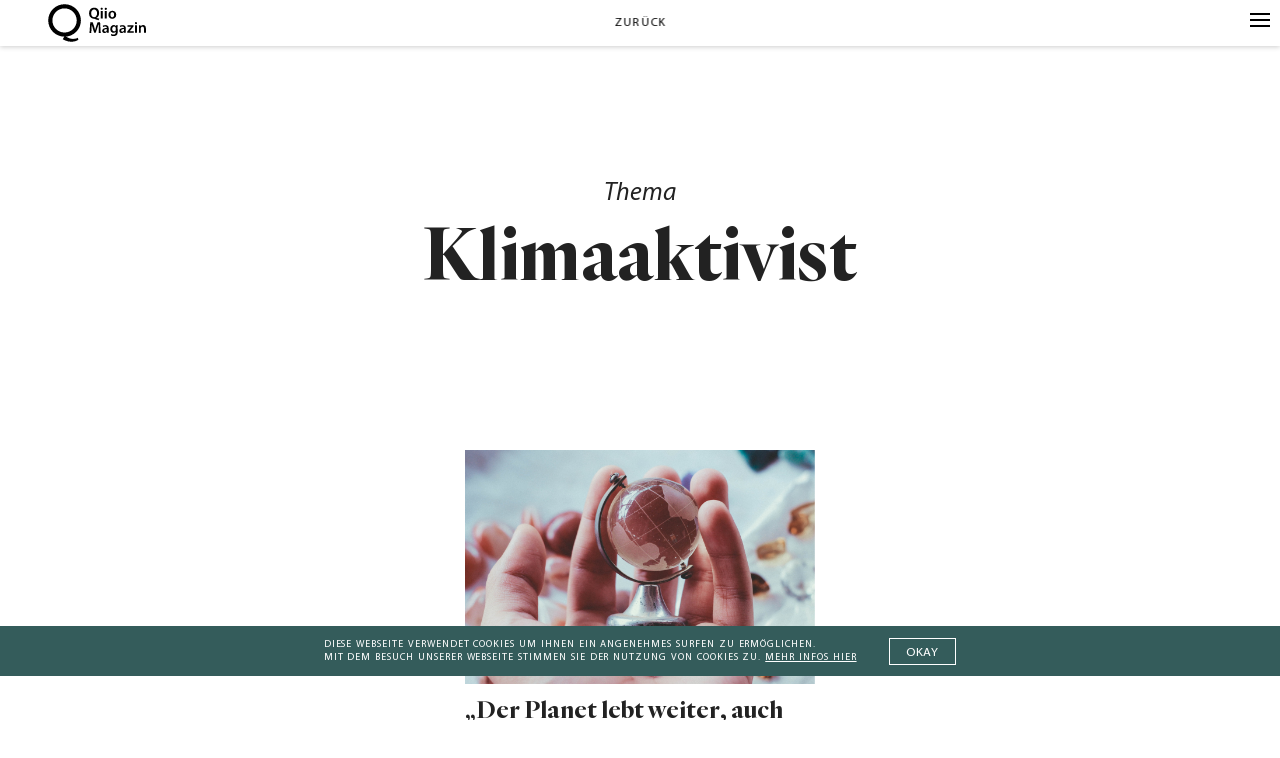

--- FILE ---
content_type: text/html; charset=UTF-8
request_url: https://www.qiio.de/alle-kompendien/
body_size: 64926
content:
<!DOCTYPE html>
<html lang="de" class="no-js">

<head>
	<meta charset="UTF-8" />
    <meta name="viewport" content="width=device-width, initial-scale=1, maximum-scale=1, user-scalable=0"/> <!--320-->
    <meta name="facebook-domain-verification" content="fxid8b1mkglw5qrx2sqhcaqq9lmhvs" />
	

    <script>
        var html = document.getElementsByClassName('no-js'); for (var i = 0; i < html.length; i++) { html[i].className = 'js'; }
    </script>
    
	<meta name='robots' content='index, follow, max-image-preview:large, max-snippet:-1, max-video-preview:-1' />
<meta http-equiv="X-UA-Compatible" content="IE=Edge" />
	<!-- This site is optimized with the Yoast SEO plugin v20.0 - https://yoast.com/wordpress/plugins/seo/ -->
	<title>Alle Kompendien | Qiio Magazin</title>
	<link rel="canonical" href="https://www.qiio.de/alle-kompendien/" />
	<meta property="og:locale" content="de_DE" />
	<meta property="og:type" content="article" />
	<meta property="og:title" content="Alle Kompendien | Qiio Magazin" />
	<meta property="og:url" content="https://www.qiio.de/alle-kompendien/" />
	<meta property="og:site_name" content="Qiio Magazin" />
	<meta property="article:publisher" content="https://www.facebook.com/QiioMag/" />
	<meta property="og:image" content="https://i0.wp.com/www.qiio.de/wp-content/uploads/2018/01/Automation-05-1.jpg?fit=2400%2C1350&quality=100&strip=all&ssl=1" />
	<meta property="og:image:width" content="2400" />
	<meta property="og:image:height" content="1350" />
	<meta property="og:image:type" content="image/jpeg" />
	<meta name="twitter:card" content="summary_large_image" />
	<meta name="twitter:site" content="@QiioMag" />
	<script type="application/ld+json" class="yoast-schema-graph">{"@context":"https://schema.org","@graph":[{"@type":"WebPage","@id":"https://www.qiio.de/alle-kompendien/","url":"https://www.qiio.de/alle-kompendien/","name":"Alle Kompendien | Qiio Magazin","isPartOf":{"@id":"https://www.qiio.de/#website"},"datePublished":"2018-01-15T11:53:07+00:00","dateModified":"2018-01-15T11:53:07+00:00","breadcrumb":{"@id":"https://www.qiio.de/alle-kompendien/#breadcrumb"},"inLanguage":"de","potentialAction":[{"@type":"ReadAction","target":["https://www.qiio.de/alle-kompendien/"]}]},{"@type":"BreadcrumbList","@id":"https://www.qiio.de/alle-kompendien/#breadcrumb","itemListElement":[{"@type":"ListItem","position":1,"name":"Home","item":"https://www.qiio.de/"},{"@type":"ListItem","position":2,"name":"Alle Kompendien"}]},{"@type":"WebSite","@id":"https://www.qiio.de/#website","url":"https://www.qiio.de/","name":"Qiio Magazin","description":"","potentialAction":[{"@type":"SearchAction","target":{"@type":"EntryPoint","urlTemplate":"https://www.qiio.de/?s={search_term_string}"},"query-input":"required name=search_term_string"}],"inLanguage":"de"}]}</script>
	<!-- / Yoast SEO plugin. -->


<link rel='dns-prefetch' href='//v0.wordpress.com' />
<link rel='dns-prefetch' href='//i0.wp.com' />
<link rel="alternate" type="application/rss+xml" title="Qiio Magazin &raquo; Feed" href="https://www.qiio.de/feed/" />
<link rel="alternate" type="application/rss+xml" title="Qiio Magazin &raquo; Kommentar-Feed" href="https://www.qiio.de/comments/feed/" />
<link rel='stylesheet' id='wp-block-library-css' href='https://www.qiio.de/wp-includes/css/dist/block-library/style.min.css?ver=3103876546cbe23193445114047404de' type='text/css' media='all' />
<style id='wp-block-library-inline-css' type='text/css'>
.has-text-align-justify{text-align:justify;}
</style>
<link rel='stylesheet' id='mediaelement-css' href='https://www.qiio.de/wp-includes/js/mediaelement/mediaelementplayer-legacy.min.css?ver=4.2.17' type='text/css' media='all' />
<link rel='stylesheet' id='wp-mediaelement-css' href='https://www.qiio.de/wp-includes/js/mediaelement/wp-mediaelement.min.css?ver=3103876546cbe23193445114047404de' type='text/css' media='all' />
<style id='classic-theme-styles-inline-css' type='text/css'>
/*! This file is auto-generated */
.wp-block-button__link{color:#fff;background-color:#32373c;border-radius:9999px;box-shadow:none;text-decoration:none;padding:calc(.667em + 2px) calc(1.333em + 2px);font-size:1.125em}.wp-block-file__button{background:#32373c;color:#fff;text-decoration:none}
</style>
<style id='global-styles-inline-css' type='text/css'>
body{--wp--preset--color--black: #000000;--wp--preset--color--cyan-bluish-gray: #abb8c3;--wp--preset--color--white: #ffffff;--wp--preset--color--pale-pink: #f78da7;--wp--preset--color--vivid-red: #cf2e2e;--wp--preset--color--luminous-vivid-orange: #ff6900;--wp--preset--color--luminous-vivid-amber: #fcb900;--wp--preset--color--light-green-cyan: #7bdcb5;--wp--preset--color--vivid-green-cyan: #00d084;--wp--preset--color--pale-cyan-blue: #8ed1fc;--wp--preset--color--vivid-cyan-blue: #0693e3;--wp--preset--color--vivid-purple: #9b51e0;--wp--preset--gradient--vivid-cyan-blue-to-vivid-purple: linear-gradient(135deg,rgba(6,147,227,1) 0%,rgb(155,81,224) 100%);--wp--preset--gradient--light-green-cyan-to-vivid-green-cyan: linear-gradient(135deg,rgb(122,220,180) 0%,rgb(0,208,130) 100%);--wp--preset--gradient--luminous-vivid-amber-to-luminous-vivid-orange: linear-gradient(135deg,rgba(252,185,0,1) 0%,rgba(255,105,0,1) 100%);--wp--preset--gradient--luminous-vivid-orange-to-vivid-red: linear-gradient(135deg,rgba(255,105,0,1) 0%,rgb(207,46,46) 100%);--wp--preset--gradient--very-light-gray-to-cyan-bluish-gray: linear-gradient(135deg,rgb(238,238,238) 0%,rgb(169,184,195) 100%);--wp--preset--gradient--cool-to-warm-spectrum: linear-gradient(135deg,rgb(74,234,220) 0%,rgb(151,120,209) 20%,rgb(207,42,186) 40%,rgb(238,44,130) 60%,rgb(251,105,98) 80%,rgb(254,248,76) 100%);--wp--preset--gradient--blush-light-purple: linear-gradient(135deg,rgb(255,206,236) 0%,rgb(152,150,240) 100%);--wp--preset--gradient--blush-bordeaux: linear-gradient(135deg,rgb(254,205,165) 0%,rgb(254,45,45) 50%,rgb(107,0,62) 100%);--wp--preset--gradient--luminous-dusk: linear-gradient(135deg,rgb(255,203,112) 0%,rgb(199,81,192) 50%,rgb(65,88,208) 100%);--wp--preset--gradient--pale-ocean: linear-gradient(135deg,rgb(255,245,203) 0%,rgb(182,227,212) 50%,rgb(51,167,181) 100%);--wp--preset--gradient--electric-grass: linear-gradient(135deg,rgb(202,248,128) 0%,rgb(113,206,126) 100%);--wp--preset--gradient--midnight: linear-gradient(135deg,rgb(2,3,129) 0%,rgb(40,116,252) 100%);--wp--preset--font-size--small: 13px;--wp--preset--font-size--medium: 20px;--wp--preset--font-size--large: 36px;--wp--preset--font-size--x-large: 42px;--wp--preset--spacing--20: 0.44rem;--wp--preset--spacing--30: 0.67rem;--wp--preset--spacing--40: 1rem;--wp--preset--spacing--50: 1.5rem;--wp--preset--spacing--60: 2.25rem;--wp--preset--spacing--70: 3.38rem;--wp--preset--spacing--80: 5.06rem;--wp--preset--shadow--natural: 6px 6px 9px rgba(0, 0, 0, 0.2);--wp--preset--shadow--deep: 12px 12px 50px rgba(0, 0, 0, 0.4);--wp--preset--shadow--sharp: 6px 6px 0px rgba(0, 0, 0, 0.2);--wp--preset--shadow--outlined: 6px 6px 0px -3px rgba(255, 255, 255, 1), 6px 6px rgba(0, 0, 0, 1);--wp--preset--shadow--crisp: 6px 6px 0px rgba(0, 0, 0, 1);}:where(.is-layout-flex){gap: 0.5em;}:where(.is-layout-grid){gap: 0.5em;}body .is-layout-flex{display: flex;}body .is-layout-flex{flex-wrap: wrap;align-items: center;}body .is-layout-flex > *{margin: 0;}body .is-layout-grid{display: grid;}body .is-layout-grid > *{margin: 0;}:where(.wp-block-columns.is-layout-flex){gap: 2em;}:where(.wp-block-columns.is-layout-grid){gap: 2em;}:where(.wp-block-post-template.is-layout-flex){gap: 1.25em;}:where(.wp-block-post-template.is-layout-grid){gap: 1.25em;}.has-black-color{color: var(--wp--preset--color--black) !important;}.has-cyan-bluish-gray-color{color: var(--wp--preset--color--cyan-bluish-gray) !important;}.has-white-color{color: var(--wp--preset--color--white) !important;}.has-pale-pink-color{color: var(--wp--preset--color--pale-pink) !important;}.has-vivid-red-color{color: var(--wp--preset--color--vivid-red) !important;}.has-luminous-vivid-orange-color{color: var(--wp--preset--color--luminous-vivid-orange) !important;}.has-luminous-vivid-amber-color{color: var(--wp--preset--color--luminous-vivid-amber) !important;}.has-light-green-cyan-color{color: var(--wp--preset--color--light-green-cyan) !important;}.has-vivid-green-cyan-color{color: var(--wp--preset--color--vivid-green-cyan) !important;}.has-pale-cyan-blue-color{color: var(--wp--preset--color--pale-cyan-blue) !important;}.has-vivid-cyan-blue-color{color: var(--wp--preset--color--vivid-cyan-blue) !important;}.has-vivid-purple-color{color: var(--wp--preset--color--vivid-purple) !important;}.has-black-background-color{background-color: var(--wp--preset--color--black) !important;}.has-cyan-bluish-gray-background-color{background-color: var(--wp--preset--color--cyan-bluish-gray) !important;}.has-white-background-color{background-color: var(--wp--preset--color--white) !important;}.has-pale-pink-background-color{background-color: var(--wp--preset--color--pale-pink) !important;}.has-vivid-red-background-color{background-color: var(--wp--preset--color--vivid-red) !important;}.has-luminous-vivid-orange-background-color{background-color: var(--wp--preset--color--luminous-vivid-orange) !important;}.has-luminous-vivid-amber-background-color{background-color: var(--wp--preset--color--luminous-vivid-amber) !important;}.has-light-green-cyan-background-color{background-color: var(--wp--preset--color--light-green-cyan) !important;}.has-vivid-green-cyan-background-color{background-color: var(--wp--preset--color--vivid-green-cyan) !important;}.has-pale-cyan-blue-background-color{background-color: var(--wp--preset--color--pale-cyan-blue) !important;}.has-vivid-cyan-blue-background-color{background-color: var(--wp--preset--color--vivid-cyan-blue) !important;}.has-vivid-purple-background-color{background-color: var(--wp--preset--color--vivid-purple) !important;}.has-black-border-color{border-color: var(--wp--preset--color--black) !important;}.has-cyan-bluish-gray-border-color{border-color: var(--wp--preset--color--cyan-bluish-gray) !important;}.has-white-border-color{border-color: var(--wp--preset--color--white) !important;}.has-pale-pink-border-color{border-color: var(--wp--preset--color--pale-pink) !important;}.has-vivid-red-border-color{border-color: var(--wp--preset--color--vivid-red) !important;}.has-luminous-vivid-orange-border-color{border-color: var(--wp--preset--color--luminous-vivid-orange) !important;}.has-luminous-vivid-amber-border-color{border-color: var(--wp--preset--color--luminous-vivid-amber) !important;}.has-light-green-cyan-border-color{border-color: var(--wp--preset--color--light-green-cyan) !important;}.has-vivid-green-cyan-border-color{border-color: var(--wp--preset--color--vivid-green-cyan) !important;}.has-pale-cyan-blue-border-color{border-color: var(--wp--preset--color--pale-cyan-blue) !important;}.has-vivid-cyan-blue-border-color{border-color: var(--wp--preset--color--vivid-cyan-blue) !important;}.has-vivid-purple-border-color{border-color: var(--wp--preset--color--vivid-purple) !important;}.has-vivid-cyan-blue-to-vivid-purple-gradient-background{background: var(--wp--preset--gradient--vivid-cyan-blue-to-vivid-purple) !important;}.has-light-green-cyan-to-vivid-green-cyan-gradient-background{background: var(--wp--preset--gradient--light-green-cyan-to-vivid-green-cyan) !important;}.has-luminous-vivid-amber-to-luminous-vivid-orange-gradient-background{background: var(--wp--preset--gradient--luminous-vivid-amber-to-luminous-vivid-orange) !important;}.has-luminous-vivid-orange-to-vivid-red-gradient-background{background: var(--wp--preset--gradient--luminous-vivid-orange-to-vivid-red) !important;}.has-very-light-gray-to-cyan-bluish-gray-gradient-background{background: var(--wp--preset--gradient--very-light-gray-to-cyan-bluish-gray) !important;}.has-cool-to-warm-spectrum-gradient-background{background: var(--wp--preset--gradient--cool-to-warm-spectrum) !important;}.has-blush-light-purple-gradient-background{background: var(--wp--preset--gradient--blush-light-purple) !important;}.has-blush-bordeaux-gradient-background{background: var(--wp--preset--gradient--blush-bordeaux) !important;}.has-luminous-dusk-gradient-background{background: var(--wp--preset--gradient--luminous-dusk) !important;}.has-pale-ocean-gradient-background{background: var(--wp--preset--gradient--pale-ocean) !important;}.has-electric-grass-gradient-background{background: var(--wp--preset--gradient--electric-grass) !important;}.has-midnight-gradient-background{background: var(--wp--preset--gradient--midnight) !important;}.has-small-font-size{font-size: var(--wp--preset--font-size--small) !important;}.has-medium-font-size{font-size: var(--wp--preset--font-size--medium) !important;}.has-large-font-size{font-size: var(--wp--preset--font-size--large) !important;}.has-x-large-font-size{font-size: var(--wp--preset--font-size--x-large) !important;}
.wp-block-navigation a:where(:not(.wp-element-button)){color: inherit;}
:where(.wp-block-post-template.is-layout-flex){gap: 1.25em;}:where(.wp-block-post-template.is-layout-grid){gap: 1.25em;}
:where(.wp-block-columns.is-layout-flex){gap: 2em;}:where(.wp-block-columns.is-layout-grid){gap: 2em;}
.wp-block-pullquote{font-size: 1.5em;line-height: 1.6;}
</style>
<link rel='stylesheet' id='bc_rb_global_style-css' href='https://www.qiio.de/wp-content/plugins/random-banner/assets/style/bc_rb_global.css?ver=4.1.10' type='text/css' media='all' />
<link rel='stylesheet' id='bc_rb_animate-css' href='https://www.qiio.de/wp-content/plugins/random-banner/assets/style/animate.css?ver=4.1.10' type='text/css' media='all' />
<link rel='stylesheet' id='owl.carousel-style-css' href='https://www.qiio.de/wp-content/plugins/random-banner/assets/style/owl.carousel.css?ver=4.1.10' type='text/css' media='all' />
<link rel='stylesheet' id='owl.carousel-default-css' href='https://www.qiio.de/wp-content/plugins/random-banner/assets/style/owl.theme.default.css?ver=4.1.10' type='text/css' media='all' />
<link rel='stylesheet' id='owl.carousel-transitions-css' href='https://www.qiio.de/wp-content/plugins/random-banner/assets/style/owl.transitions.css?ver=4.1.10' type='text/css' media='all' />
<link rel='stylesheet' id='math-captcha-frontend-css' href='https://www.qiio.de/wp-content/plugins/wp-math-captcha/css/frontend.css?ver=3103876546cbe23193445114047404de' type='text/css' media='all' />
<link rel='stylesheet' id='weblator_polling-plugin-styles-css' href='https://www.qiio.de/wp-content/plugins/poll-plugin/public/assets/css/public.css?ver=1.7.8' type='text/css' media='all' />
<link rel='stylesheet' id='weblator_polling-fa-css' href='https://www.qiio.de/wp-content/plugins/poll-plugin/public/assets/css/font-awesome.min.css?ver=1.7.8' type='text/css' media='all' />
<link rel='stylesheet' id='qiio-style-css' href='https://www.qiio.de/wp-content/themes/qiio/main.css?ver=1706106523' type='text/css' media='all' />
<script type="text/javascript" src="https://www.qiio.de/wp-includes/js/jquery/jquery.min.js?ver=3.7.1" id="jquery-core-js"></script>
<script type="text/javascript" src="https://www.qiio.de/wp-includes/js/jquery/jquery-migrate.min.js?ver=3.4.1" id="jquery-migrate-js"></script>
<script type="text/javascript" src="https://www.qiio.de/wp-content/plugins/wp-scroll-depth/js/jquery-scrolldepth/jquery.scrolldepth.min.js?ver=3103876546cbe23193445114047404de" id="jquery.scrolldepth-js"></script>
<script type="text/javascript" src="https://www.qiio.de/wp-content/plugins/poll-plugin/public/assets/js/vendors/excanvas.js?ver=1.7.8" id="weblator_polling-canvas-js"></script>
<script type="text/javascript" id="wp-statistics-tracker-js-extra">
/* <![CDATA[ */
var WP_Statistics_Tracker_Object = {"hitRequestUrl":"https:\/\/www.qiio.de\/wp-json\/wp-statistics\/v2\/hit?wp_statistics_hit_rest=yes&track_all=1&current_page_type=page&current_page_id=105011&search_query&page_uri=L2FsbGUta29tcGVuZGllbi8","keepOnlineRequestUrl":"https:\/\/www.qiio.de\/wp-json\/wp-statistics\/v2\/online?wp_statistics_hit_rest=yes&track_all=1&current_page_type=page&current_page_id=105011&search_query&page_uri=L2FsbGUta29tcGVuZGllbi8","option":{"dntEnabled":false,"cacheCompatibility":"1"}};
/* ]]> */
</script>
<script type="text/javascript" src="https://www.qiio.de/wp-content/plugins/wp-statistics/assets/js/tracker.js?ver=3103876546cbe23193445114047404de" id="wp-statistics-tracker-js"></script>
<script type="text/javascript" src="https://www.qiio.de/wp-content/themes/qiio/lib/scripts/infinitescroll.js?ver=3103876546cbe23193445114047404de" id="infinitescroll-js"></script>
<script type="text/javascript" src="https://www.qiio.de/wp-content/themes/qiio/lib/scripts/rem.min.js?ver=3103876546cbe23193445114047404de" id="remmin-js"></script>
<script type="text/javascript" id="qiiolocalize-js-extra">
/* <![CDATA[ */
var localizedstring = {"defaultMail":"Mail","defaultName":"Name","defaultURL":"Webseite (optional)","doneText":"Hier endet die Reise.","loadingText":"Weitere Artikel laden","mycomment":"Mein Kommentar","myresponse":"Meine Antwort","noComment":"Du hast vergessen, einen Kommentar zu schreiben.","noMail":"Bitte gib deine Mail-Adresse an","noName":"Bitte gib deinen Namen an","on":"auf","respond":"Hinterlasse einen Kommentar","respondReply":"Hinterlasse einen Kommentar f\u00fcr","search":"Suche","send":"senden","wrongMail":"Bitte gib eine g\u00fcltige Mail-Adresse an","wrongURL":"Bitte gib eine g\u00fcltige URL an","ajax_url":"https:\/\/www.qiio.de\/wp-admin\/admin-ajax.php"};
/* ]]> */
</script>
<script type="text/javascript" src="https://www.qiio.de/wp-content/themes/qiio/lib/scripts/script.common.js?ver=1637028207" id="qiiolocalize-js"></script>
<link rel="https://api.w.org/" href="https://www.qiio.de/wp-json/" /><link rel="alternate" type="application/json" href="https://www.qiio.de/wp-json/wp/v2/pages/105011" /><link rel="EditURI" type="application/rsd+xml" title="RSD" href="https://www.qiio.de/xmlrpc.php?rsd" />

<link rel='shortlink' href='https://wp.me/P9AIaA-rjJ' />
<link rel="alternate" type="application/json+oembed" href="https://www.qiio.de/wp-json/oembed/1.0/embed?url=https%3A%2F%2Fwww.qiio.de%2Falle-kompendien%2F" />
<link rel="alternate" type="text/xml+oembed" href="https://www.qiio.de/wp-json/oembed/1.0/embed?url=https%3A%2F%2Fwww.qiio.de%2Falle-kompendien%2F&#038;format=xml" />
<script>
	jQuery( document ).ready(function(){
		jQuery.scrollDepth({
			elements: [''],
			percentage: true,
			userTiming: true,
			pixelDepth: false,
			nonInteraction: false,
			gtmOverride: false,
	});
});
</script>
	<style>img#wpstats{display:none}</style>
		<link rel="stylesheet" href="https://www.qiio.de/wp-content/plugins/poll-plugin/public/assets/css/notie.css"><!-- Analytics by WP Statistics v14.1.4 - https://wp-statistics.com/ -->
	
	<link rel="apple-touch-icon" sizes="180x180" href="https://www.qiio.de/wp-content/themes/qiio/lib/img/icons/apple-touch-icon.png">
	<link rel="icon" type="image/png" sizes="32x32" href="https://www.qiio.de/wp-content/themes/qiio/lib/img/icons/favicon-32x32.png">
	<link rel="icon" type="image/png" sizes="16x16" href="https://www.qiio.de/wp-content/themes/qiio/lib/img/icons/favicon-16x16.png">
	<link rel="manifest" href="https://www.qiio.de/wp-content/themes/qiio/lib/img/icons/manifest.json">
	<link rel="mask-icon" href="https://www.qiio.de/wp-content/themes/qiio/lib/img/icons/safari-pinned-tab.svg" color="#3c5a5a">
	<link rel="shortcut icon" href="https://www.qiio.de/wp-content/themes/qiio/lib/img/icons/favicon.ico">
	<meta name="msapplication-config" content="https://www.qiio.de/wp-content/themes/qiio/lib/img/icons/browserconfig.xml">
	<meta name="theme-color" content="#ffffff">
	<meta name="google-site-verification" content="9lJ_KFxJlqC5O0qGWsvS5Q4fRP-S6jmXtanefE9ZDlg" />

<style type='text/css'>
 body { background-color: #FFFFFF; color: #345C5B }
 .page-body .authors .author-name a, .page-body a { color: #345C5B }
</style><style type="text/css" id="wp-custom-css">.bc_random_banner img{ width: 100%;margin-bottom: 60px;}</style>
</head>

    



<body class="page-template page-template-page-uebersicht page-template-page-uebersicht-php page page-id-105011  menu-bg--white footer--bg-white menu--dark footer--dark">

    <!-- regex: <style>(.*?)<\/style> -->
    <!-- vector-effect="non-scaling-stroke" -->
    <svg style="display:none" xmlns="http://www.w3.org/2000/svg"><symbol viewBox="0 0 16 16" id="i-db-logo"><title>db-logo</title><path d="M12.478 3.838H9.605l-6.082 8.331h2.874l6.081-8.331zM2.239 2.24h11.509v11.518H2.239V2.24zM16 0H0v16h16V0z" fill="#3c5a5a" fill-rule="nonzero"/></symbol><symbol viewBox="0 0 20 20" id="i-facebook-like"><title>facebook-like</title><path d="M15.073 10.173h-.595a.86.86 0 0 0 .863-.863v-.096a.86.86 0 0 0-.863-.863h-1.592c2.531-3.107.288-4.622-.23-3.778-.709 1.17-1.841 1.899-2.723 2.608a63.887 63.887 0 0 0-1.995 1.668H6.865v4.987h.94c.383 1.055 1.457 1.822 2.742 1.822h3.107a.86.86 0 0 0 .863-.863v-.096a.86.86 0 0 0-.863-.863h.805a.86.86 0 0 0 .863-.863v-.096a.86.86 0 0 0-.863-.863h.595a.86.86 0 0 0 .863-.863v-.096a.837.837 0 0 0-.844-.882zM4.083 9.31v4.065c0 .269.21.48.479.48h1.515V8.831H4.562a.473.473 0 0 0-.479.479zm.998 3.146c.229 0 .421.191.421.421 0 .23-.192.421-.421.421a.425.425 0 0 1-.422-.421.424.424 0 0 1 .422-.421z" fill="#fff" fill-rule="nonzero"/></symbol><symbol viewBox="0 0 20 20" id="i-hamburger"><title>hamburger</title><path d="M20 16.5H0v-1h20v1zm0-6H0v-1h20v1zm0-6H0v-1h20v1z" fill="#fff"/></symbol><symbol viewBox="0 0 600 600" id="i-logo"><title>logo</title><path class="st0" d="M335.1 508.9v-37.4c52-8.2 94.2-33.6 126.6-76.4 32.3-42 48.5-93.7 48.5-155 0-68.8-19.7-124.9-59.1-168.4-18.6-20.8-40.8-37-66.6-48.5S330.5 6 300 6c-61 0-111.1 21.6-150.6 64.7-39.7 43.8-59.6 100.3-59.6 169.5 0 62.1 16.2 114.5 48.5 157.2 32.3 42 75.1 66.7 128.2 74.2v24c0 64.3 39.4 96.5 118.2 96.5h18.4v-12.8c-45.3-.1-68-23.5-68-70.4m-175-225.8v-85.9c0-55.4 13-99 39-130.7 26-31.8 59.6-47.7 100.6-47.7s74.7 15.9 100.9 47.7c26.2 31.8 39.3 75.3 39.3 130.7v85.9c0 55.4-13.1 99-39.3 130.8-26.2 31.8-59.8 47.7-100.9 47.7s-74.6-15.9-100.6-47.7c-26-31.8-39-75.4-39-130.8"/><path class="st0" d="M277 407.2c7.4 7.3 16.3 10.9 26.5 10.9s18.8-3.6 25.9-10.9c7.1-7.3 10.6-16.1 10.6-26.5 0-10.4-3.5-19.1-10.6-26.2-7.1-7.1-15.8-10.6-26.2-10.6s-19.2 3.5-26.5 10.6c-7.3 7.1-10.9 15.8-10.9 26.2 0 10.4 3.7 19.3 11.2 26.5"/></symbol><symbol viewBox="0 0 14 14" id="i-lupe"><title>lupe</title><path class="st0" d="M13.6 12.8l-3.4-3.4c.8-1 1.4-2.3 1.4-3.7C11.6 2.6 9 0 5.9 0S.1 2.6.1 5.7s2.6 5.7 5.7 5.7c1.3 0 2.4-.4 3.4-1.1l3.4 3.4c.3.3.7.3 1 0 .3-.2.3-.6 0-.9zm-7.7-2.5c-2.5 0-4.5-2-4.5-4.5s2-4.5 4.5-4.5 4.5 2 4.5 4.5-2 4.5-4.5 4.5z"/></symbol><symbol viewBox="0 0 14 14" id="i-overview_icon"><title>overview_icon</title><path class="st0" d="M1.3 0C.9 0 .7.3.7.6v12.8c0 .3.3.6.6.6s.6-.3.6-.6V.6c0-.3-.3-.6-.6-.6zM7 0c-.3 0-.6.3-.6.6v12.8c0 .3.3.6.6.6s.6-.3.6-.6V.6C7.6.3 7.3 0 7 0zM12.7 0c-.3 0-.6.3-.6.6v12.8c0 .3.3.6.6.6s.6-.3.6-.6V.6c0-.3-.2-.6-.6-.6z"/></symbol><symbol viewBox="0 0 14 14" id="i-overview"><title>overview</title><path class="st0" d="M1.3 0C.9 0 .7.3.7.6v12.8c0 .3.3.6.6.6s.6-.3.6-.6V.6c0-.3-.3-.6-.6-.6zM7 0c-.3 0-.6.3-.6.6v12.8c0 .3.3.6.6.6s.6-.3.6-.6V.6C7.6.3 7.3 0 7 0zM12.7 0c-.3 0-.6.3-.6.6v12.8c0 .3.3.6.6.6s.6-.3.6-.6V.6c0-.3-.2-.6-.6-.6z"/></symbol><symbol viewBox="0 0 20 20" id="i-plus"><title>plus</title><path class="st0" d="M20 9.5h-9.5V0h-1v9.5H0v1h9.5V20h1v-9.5H20z"/></symbol><symbol viewBox="0 0 50 25" id="i-slider-arrow-down"><title>slider-arrow-down</title><path vector-effect="non-scaling-stroke" d="M46.92 1.54L25 23.46 3.08 1.54" fill="none" stroke="#000" stroke-width="2"/></symbol><symbol viewBox="0 0 25 50" id="i-slider-arrow-left"><title>slider-arrow-left</title><path d="M23.46 46.92L1.54 25 23.46 3.08" fill="none" stroke="#000"/></symbol><symbol viewBox="0 0 25 50" id="i-slider-arrow-right"><title>slider-arrow-right</title><path d="M1.54 3.08L23.46 25 1.54 46.92" fill="none" stroke="#000"/></symbol><symbol viewBox="0 0 20 20" id="i-twitter"><title>twitter</title><path d="M16.963 5.681a5.714 5.714 0 0 1-1.641.45 2.863 2.863 0 0 0 1.256-1.581 5.725 5.725 0 0 1-1.814.694 2.86 2.86 0 0 0-4.869 2.605 8.108 8.108 0 0 1-5.888-2.985 2.861 2.861 0 0 0 .884 3.815 2.848 2.848 0 0 1-1.294-.358c-.031 1.324.918 2.562 2.292 2.838a2.88 2.88 0 0 1-1.291.049 2.86 2.86 0 0 0 2.669 1.984 5.75 5.75 0 0 1-4.23 1.183 8.087 8.087 0 0 0 4.38 1.283c5.304 0 8.301-4.48 8.12-8.498a5.813 5.813 0 0 0 1.426-1.479" fill="#fff" fill-rule="nonzero"/></symbol></svg>

    <div class="wrapper">
        
       
        <div class="menu-bar header">    
            <div class="header-left">
                <a class="header-logo menu-item" href="https://www.qiio.de">
                    <svg version="1.1" id="Ebene_1" xmlns="http://www.w3.org/2000/svg" xmlns:xlink="http://www.w3.org/1999/xlink" x="0px" y="0px"
	 viewBox="0 0 93.5 36.5" style="enable-background:new 0 0 93.5 36.5;" xml:space="preserve">
<style type="text/css">
	.st0{display:none;}
</style>
<g id="Ebene_1_00000065044758925606310680000008438521695250880181_">
	<path class="st0" d="M0,15.7C0.1,7,7.2-0.1,15.9,0s15.8,7.2,15.7,15.9c-0.1,8.7-7.2,15.8-15.9,15.7S-0.1,24.5,0,15.7L0,15.7
		 M4,15.8c0,6.6,5.2,11.9,11.8,12c6.6,0,11.9-5.2,12-11.8c0-6.6-5.2-11.9-11.8-12l0,0C9.4,3.9,4,9.2,4,15.8L4,15.8"/>
	<polygon class="st0" points="14.6,34.6 15,36.5 30.6,33.9 30,30 	"/>
	<path d="M28.5,32.5c-0.9,0.4-4.1,1.8-7.9,0.5c-2.2-0.7-3.7-2-4.4-2.8c-0.7,1.2-1.4,2.4-2.1,3.6c1.3,0.8,5.6,3.3,10.8,2.2
		c1.7-0.3,3.1-1,4.1-1.6C28.8,33.8,28.7,33.2,28.5,32.5z"/>
	<path d="M15.8,0.2c-8.6,0-15.6,7-15.6,15.6c0,8.6,7,15.6,15.6,15.6c8.6,0,15.6-7,15.6-15.6C31.4,7.2,24.4,0.2,15.8,0.2z M24,24
		c-2.1,2.1-5,3.4-8.2,3.4c-3.2,0-6.1-1.3-8.2-3.4c-2.1-2.1-3.4-5-3.4-8.2c0-3.2,1.3-6.1,3.4-8.2c2.1-2.1,5-3.4,8.2-3.4
		c3.2,0,6.1,1.3,8.2,3.4c2.1,2.1,3.4,5,3.4,8.2C27.4,19,26.1,21.9,24,24z"/>
	<path d="M48.3,15.6c-1.3-0.4-2.7-0.8-4-1.3c-0.2-0.1-0.4-0.1-0.7-0.2c-2.3-0.1-4.4-1.9-4.4-5.2c0-3.2,1.9-5.4,4.9-5.4
		c2.9,0,4.7,2.2,4.7,5.1c0,2.4-1.1,4.1-2.6,4.7v0.1c0.9,0.2,1.9,0.5,2.7,0.6L48.3,15.6z M46.8,8.9c0-1.9-0.9-3.7-2.8-3.7
		c-1.8,0-2.8,1.8-2.8,3.8s1,3.7,2.8,3.7S46.8,11,46.8,8.9z"/>
	<path d="M52.3,4.6c0,0.5-0.4,1-1,1c0,0,0,0-0.1,0c-0.6,0-1-0.5-1-1.1s0.5-1,1.1-1C51.9,3.6,52.3,4.1,52.3,4.6z M50.4,14V6.7h1.9V14
		C52.2,14,50.4,14,50.4,14z"/>
	<path d="M56.2,4.6c0,0.6-0.4,1.1-1,1.1s-1.1-0.4-1.1-1s0.4-1.1,1-1.1l0,0C55.7,3.6,56.2,4,56.2,4.6L56.2,4.6z M54.2,14V6.7h1.9V14
		C56.1,14,54.2,14,54.2,14z"/>
	<path d="M65.1,10.3c0,2.7-1.9,3.9-3.8,3.9c-2.1,0-3.7-1.4-3.7-3.8s1.6-3.9,3.8-3.9C63.6,6.5,65.1,8,65.1,10.3z M59.5,10.3
		c0,1.4,0.7,2.5,1.8,2.5s1.8-1,1.8-2.5c0-1.1-0.5-2.5-1.8-2.5C60.1,7.8,59.5,9.1,59.5,10.3L59.5,10.3z"/>
	<path d="M48.4,23.6c-0.1-1.3-0.1-2.9-0.1-4.3h-0.1c-0.3,1.2-0.8,2.6-1.2,3.9l-1.5,4.4h-1.4l-1.4-4.3c-0.4-1.3-0.8-2.7-1-3.9l0,0
		c0,1.3-0.1,2.9-0.2,4.3l-0.2,4.1h-1.7l0.7-10.2h2.4l1.3,4.1c0.4,1.2,0.7,2.4,0.9,3.5l0,0c0.3-1.1,0.6-2.4,1-3.5l1.4-4.1h2.4
		l0.6,10.2h-1.8L48.4,23.6z"/>
	<path d="M57.9,25.9c0,0.6,0,1.2,0.1,1.8h-1.7l-0.1-0.8l0,0c-0.5,0.6-1.3,1-2.2,1c-1.2,0.1-2.2-0.8-2.3-2v-0.1
		c0-1.8,1.6-2.8,4.4-2.8v-0.1c0-0.5-0.2-1.3-1.5-1.3c-0.7,0-1.4,0.2-2,0.5l-0.4-1.2c0.8-0.4,1.7-0.7,2.7-0.6c2.3,0,3,1.5,3,3.1V25.9
		z M56.1,24.1c-1.3,0-2.6,0.3-2.6,1.4c0,0.5,0.3,1,0.9,1.1c0.1,0,0.1,0,0.2,0c0.7,0,1.2-0.4,1.5-1c0-0.1,0.1-0.3,0-0.4
		C56.1,25.2,56.1,24.1,56.1,24.1z"/>
	<path d="M66.5,26.6c0,1.5-0.3,2.6-1.1,3.3c-0.8,0.7-1.8,0.9-2.8,0.9c-0.9,0-1.8-0.2-2.6-0.6l0.4-1.4c0.7,0.4,1.4,0.6,2.1,0.6
		c1.2,0,2.1-0.6,2.1-2.2v-0.6l0,0c-0.5,0.7-1.3,1.1-2.1,1.1c-1.8,0-3.1-1.5-3.1-3.6c0-2.4,1.6-3.9,3.3-3.9c0.9,0,1.7,0.4,2.1,1.1
		l0,0l0.1-1h1.6c0,0.5-0.1,1.1-0.1,2.1L66.5,26.6z M64.7,23.3c0-0.2,0-0.3-0.1-0.5c-0.2-0.7-0.8-1.2-1.5-1.2c-1,0-1.8,0.9-1.8,2.4
		c0,1.2,0.6,2.3,1.8,2.3c0.7,0,1.3-0.5,1.5-1.1c0.1-0.2,0.1-0.4,0.1-0.6V23.3z"/>
	<path d="M74.2,25.9c0,0.6,0,1.2,0.1,1.8h-1.7l-0.1-0.8l0,0c-0.5,0.6-1.3,1-2.2,1c-1.2,0.1-2.2-0.8-2.3-2v-0.1
		c0-1.8,1.6-2.8,4.4-2.8v-0.1c0-0.5-0.2-1.3-1.5-1.3c-0.7,0-1.4,0.2-2,0.5l-0.4-1.2c0.8-0.4,1.7-0.7,2.7-0.6c2.3,0,3,1.5,3,3.1V25.9
		z M72.4,24.1c-1.3,0-2.6,0.3-2.6,1.4c0,0.5,0.3,1,0.9,1.1c0.1,0,0.1,0,0.2,0c0.7,0,1.2-0.4,1.5-1c0-0.1,0.1-0.3,0-0.4V24.1z"/>
	<path d="M75.5,26.6l2.8-3.5c0.4-0.4,0.7-0.8,1.1-1.2l0,0h-3.6v-1.5h5.8v1.1L78.9,25c-0.4,0.4-0.7,0.9-1.1,1.2l0,0h3.9v1.5h-6.2
		L75.5,26.6L75.5,26.6z"/>
	<path d="M85,18.3c0,0.6-0.4,1.1-1,1.1s-1.1-0.4-1.1-1s0.4-1.1,1-1.1l0,0C84.5,17.3,84.9,17.7,85,18.3L85,18.3z M83,27.7v-7.3h1.9
		v7.3H83z"/>
	<path d="M86.8,22.6c0-0.8,0-1.6-0.1-2.2h1.6l0.1,1.1l0,0c0.5-0.8,1.4-1.3,2.4-1.3c1.3,0,2.6,0.8,2.6,3.1v4.4h-1.9v-4.1
		c0-1.1-0.4-1.9-1.4-1.9c-0.7,0-1.2,0.5-1.4,1.1c-0.1,0.2-0.1,0.4-0.1,0.6v4.3h-1.9L86.8,22.6L86.8,22.6z"/>
</g>
</svg>                </a>
            </div>
                    
            <div class="menu-items header-right">
                       

                <a href="https://www.qiio.de/suche/" class="menu-item"><svg class="svg lupe" width="40" height="40"><use xlink:href="#i-lupe"></use></svg></a>
            </div>
        </div>
        
        <div class="menu-off-canvas">
            <div class="menu-off-canvas-container"><ul id="menu-off-canvas" class="menu"><li id="menu-item-124240" class="menu-item menu-item-type-post_type menu-item-object-page current-menu-item page_item page-item-105011 current_page_item menu-item-124240"><a href="https://www.qiio.de/alle-kompendien/" aria-current="page">Alle Kompendien</a></li>
<li id="menu-item-124241" class="menu-item menu-item-type-post_type menu-item-object-page menu-item-124241"><a href="https://www.qiio.de/suche/">Alle Artikel</a></li>
<li id="menu-item-104766" class="menu-item menu-item-type-post_type menu-item-object-page menu-item-104766"><a href="https://www.qiio.de/ueber-qiio/">Über Qiio</a></li>
<li id="menu-item-104764" class="menu-item menu-item-type-custom menu-item-object-custom menu-item-104764"><a href="https://www.qiio.de/events">Events</a></li>
<li id="menu-item-104765" class="menu-item menu-item-type-post_type menu-item-object-page menu-item-104765"><a href="https://www.qiio.de/autoren/">Autor:innen</a></li>
<li id="menu-item-111860" class="menu-item menu-item-type-post_type menu-item-object-page menu-item-111860"><a href="https://www.qiio.de/newsletter/">Newsletter</a></li>
<li id="menu-item-106313" class="menu-item menu-item-type-custom menu-item-object-custom menu-item-106313"><a href="http://www.facebook.com/qiiomag">Facebook</a></li>
<li id="menu-item-106314" class="menu-item menu-item-type-custom menu-item-object-custom menu-item-106314"><a href="http://twitter.com/qiiomag">Twitter</a></li>
<li id="menu-item-106315" class="menu-item menu-item-type-custom menu-item-object-custom menu-item-106315"><a href="https://www.instagram.com/qiiomag/">Instagram</a></li>
<li id="menu-item-104767" class="menu-item menu-item-type-post_type menu-item-object-page menu-item-104767"><a href="https://www.qiio.de/kontakt/">Kontakt</a></li>
<li id="menu-item-104768" class="menu-item menu-item-type-post_type menu-item-object-page menu-item-104768"><a href="https://www.qiio.de/impressum/">Impressum</a></li>
<li id="menu-item-104769" class="menu-item menu-item-type-post_type menu-item-object-page menu-item-privacy-policy menu-item-104769"><a rel="privacy-policy" href="https://www.qiio.de/datenschutz/">Datenschutz</a></li>
</ul></div>        </div>
        
        <div class="menu-off-canvas__button header-button">
            <span>
                <svg class="svg stroke" width="20" height="20">
                    <use xlink:href="#i-hamburger"></use>
                </svg>
            </span>
        </div>
        
<div class="all-comps-overview all-comps--fixed section compendia list-posts-5 list-posts-dark">
	<div class="container">


				<div class="list">
					<div class="list-header">
						<div class="list-header-bg cover">
							<a href="https://www.qiio.de/kompendium/addictive-technology/" title="Addictive Technology">
								<img width="1160" height="200" alt="" class="lazy landscape comp-teaser" sizes="(max-width: 2400px) 100vw, 2400px" data-orientation="landscape" loading="lazy" data-src="https://i0.wp.com/www.qiio.de/wp-content/uploads/2022/09/220831_qiio_tech_addiction_01.jpg?resize=1160%2C200&amp;quality=100&amp;strip=all&amp;ssl=1" data-srcset="https://i0.wp.com/www.qiio.de/wp-content/uploads/2022/09/220831_qiio_tech_addiction_01.jpg?resize=1160%2C200&amp;quality=100&amp;strip=all&amp;ssl=1 1160w, https://i0.wp.com/www.qiio.de/wp-content/uploads/2022/09/220831_qiio_tech_addiction_01.jpg?zoom=2&amp;resize=1160%2C200&amp;quality=100&amp;strip=all&amp;ssl=1 2320w" /><noscript><img width="1160" height="200" alt="" class="lazy landscape comp-teaser" sizes="(max-width: 2400px) 100vw, 2400px" data-orientation="landscape" src="https://i0.wp.com/www.qiio.de/wp-content/uploads/2022/09/220831_qiio_tech_addiction_01.jpg?resize=1160%2C200&amp;quality=100&amp;strip=all&amp;ssl=1" srcset="https://i0.wp.com/www.qiio.de/wp-content/uploads/2022/09/220831_qiio_tech_addiction_01.jpg?resize=1160%2C200&amp;quality=100&amp;strip=all&amp;ssl=1 1160w, https://i0.wp.com/www.qiio.de/wp-content/uploads/2022/09/220831_qiio_tech_addiction_01.jpg?zoom=2&amp;resize=1160%2C200&amp;quality=100&amp;strip=all&amp;ssl=1 2320w" /></noscript>							</a>
						</div>
						<div class="list-header-info">
								<div class="list-overtitle serif">Aktuelles Kompendium</div>
					
							<div class="list-title h1"><h2>Addictive Technology</h2></div>
						</div>
					</div>
					<div class="list-articles">


<div class="list-single">
	<div class="list-single-thumb">
		<a href="https://www.qiio.de/von-wissenssuechtigen-moenchen-und-lesesuechtigen-frauen/">
			<img width="400" height="300" alt="" class="lazy landscape related" sizes="(max-width: 1500px) 100vw, 1500px" data-orientation="landscape" loading="lazy" data-src="https://i0.wp.com/www.qiio.de/wp-content/uploads/2022/09/Ivan_Kramskoy_-_Reading_woman_portrait_of_artists_wife-e1662046982444.jpeg?resize=400%2C300&amp;quality=100&amp;strip=all&amp;ssl=1" data-srcset="https://i0.wp.com/www.qiio.de/wp-content/uploads/2022/09/Ivan_Kramskoy_-_Reading_woman_portrait_of_artists_wife-e1662046982444.jpeg?resize=400%2C300&amp;quality=100&amp;strip=all&amp;ssl=1 400w, https://i0.wp.com/www.qiio.de/wp-content/uploads/2022/09/Ivan_Kramskoy_-_Reading_woman_portrait_of_artists_wife-e1662046982444.jpeg?zoom=2&amp;resize=400%2C300&amp;quality=100&amp;strip=all&amp;ssl=1 800w, https://i0.wp.com/www.qiio.de/wp-content/uploads/2022/09/Ivan_Kramskoy_-_Reading_woman_portrait_of_artists_wife-e1662046982444.jpeg?zoom=3&amp;resize=400%2C300&amp;quality=100&amp;strip=all&amp;ssl=1 1200w" /><noscript><img width="400" height="300" alt="" class="lazy landscape related" sizes="(max-width: 1500px) 100vw, 1500px" data-orientation="landscape" src="https://i0.wp.com/www.qiio.de/wp-content/uploads/2022/09/Ivan_Kramskoy_-_Reading_woman_portrait_of_artists_wife-e1662046982444.jpeg?resize=400%2C300&amp;quality=100&amp;strip=all&amp;ssl=1" srcset="https://i0.wp.com/www.qiio.de/wp-content/uploads/2022/09/Ivan_Kramskoy_-_Reading_woman_portrait_of_artists_wife-e1662046982444.jpeg?resize=400%2C300&amp;quality=100&amp;strip=all&amp;ssl=1 400w, https://i0.wp.com/www.qiio.de/wp-content/uploads/2022/09/Ivan_Kramskoy_-_Reading_woman_portrait_of_artists_wife-e1662046982444.jpeg?zoom=2&amp;resize=400%2C300&amp;quality=100&amp;strip=all&amp;ssl=1 800w, https://i0.wp.com/www.qiio.de/wp-content/uploads/2022/09/Ivan_Kramskoy_-_Reading_woman_portrait_of_artists_wife-e1662046982444.jpeg?zoom=3&amp;resize=400%2C300&amp;quality=100&amp;strip=all&amp;ssl=1 1200w" /></noscript>		</a>
	</div>

	<div class="list-single-info">
		<div class="timescale">damals</div>

		<div class="list-single-title"><h3 class="h4"><a href="https://www.qiio.de/von-wissenssuechtigen-moenchen-und-lesesuechtigen-frauen/">Von wissenssüchtigen Mönchen und lesesüchtigen Frauen</a></h3></div>



	</div>
</div>
<div class="list-single">
	<div class="list-single-thumb">
		<a href="https://www.qiio.de/das-fernsehen-technologie-sucht-fuer-die-massen/">
			<img width="400" height="300" alt="" class="lazy landscape related" sizes="(max-width: 1152px) 100vw, 1152px" data-orientation="landscape" loading="lazy" data-src="https://i0.wp.com/www.qiio.de/wp-content/uploads/2022/09/Family_watching_television_1958.jpg?resize=400%2C300&amp;quality=100&amp;strip=all&amp;ssl=1" data-srcset="https://i0.wp.com/www.qiio.de/wp-content/uploads/2022/09/Family_watching_television_1958.jpg?resize=400%2C300&amp;quality=100&amp;strip=all&amp;ssl=1 400w, https://i0.wp.com/www.qiio.de/wp-content/uploads/2022/09/Family_watching_television_1958.jpg?zoom=2&amp;resize=400%2C300&amp;quality=100&amp;strip=all&amp;ssl=1 800w" /><noscript><img width="400" height="300" alt="" class="lazy landscape related" sizes="(max-width: 1152px) 100vw, 1152px" data-orientation="landscape" src="https://i0.wp.com/www.qiio.de/wp-content/uploads/2022/09/Family_watching_television_1958.jpg?resize=400%2C300&amp;quality=100&amp;strip=all&amp;ssl=1" srcset="https://i0.wp.com/www.qiio.de/wp-content/uploads/2022/09/Family_watching_television_1958.jpg?resize=400%2C300&amp;quality=100&amp;strip=all&amp;ssl=1 400w, https://i0.wp.com/www.qiio.de/wp-content/uploads/2022/09/Family_watching_television_1958.jpg?zoom=2&amp;resize=400%2C300&amp;quality=100&amp;strip=all&amp;ssl=1 800w" /></noscript>		</a>
	</div>

	<div class="list-single-info">
		<div class="timescale">gestern</div>

		<div class="list-single-title"><h3 class="h4"><a href="https://www.qiio.de/das-fernsehen-technologie-sucht-fuer-die-massen/">Das Fernsehen: Technologie-Sucht für die Massen</a></h3></div>



	</div>
</div>
<div class="list-single">
	<div class="list-single-thumb">
		<a href="https://www.qiio.de/endloses-scrollen-die-sucht-nach-zugehoerigkeit/">
			<img width="400" height="300" alt="" class="lazy landscape related" sizes="(max-width: 1500px) 100vw, 1500px" data-orientation="landscape" loading="lazy" data-src="https://i0.wp.com/www.qiio.de/wp-content/uploads/2022/09/addictive-technology.jpg?resize=400%2C300&amp;quality=100&amp;strip=all&amp;ssl=1" data-srcset="https://i0.wp.com/www.qiio.de/wp-content/uploads/2022/09/addictive-technology.jpg?resize=400%2C300&amp;quality=100&amp;strip=all&amp;ssl=1 400w, https://i0.wp.com/www.qiio.de/wp-content/uploads/2022/09/addictive-technology.jpg?zoom=2&amp;resize=400%2C300&amp;quality=100&amp;strip=all&amp;ssl=1 800w, https://i0.wp.com/www.qiio.de/wp-content/uploads/2022/09/addictive-technology.jpg?zoom=3&amp;resize=400%2C300&amp;quality=100&amp;strip=all&amp;ssl=1 1200w" /><noscript><img width="400" height="300" alt="" class="lazy landscape related" sizes="(max-width: 1500px) 100vw, 1500px" data-orientation="landscape" src="https://i0.wp.com/www.qiio.de/wp-content/uploads/2022/09/addictive-technology.jpg?resize=400%2C300&amp;quality=100&amp;strip=all&amp;ssl=1" srcset="https://i0.wp.com/www.qiio.de/wp-content/uploads/2022/09/addictive-technology.jpg?resize=400%2C300&amp;quality=100&amp;strip=all&amp;ssl=1 400w, https://i0.wp.com/www.qiio.de/wp-content/uploads/2022/09/addictive-technology.jpg?zoom=2&amp;resize=400%2C300&amp;quality=100&amp;strip=all&amp;ssl=1 800w, https://i0.wp.com/www.qiio.de/wp-content/uploads/2022/09/addictive-technology.jpg?zoom=3&amp;resize=400%2C300&amp;quality=100&amp;strip=all&amp;ssl=1 1200w" /></noscript>		</a>
	</div>

	<div class="list-single-info">
		<div class="timescale">heute</div>

		<div class="list-single-title"><h3 class="h4"><a href="https://www.qiio.de/endloses-scrollen-die-sucht-nach-zugehoerigkeit/">Endloses Scrollen &#8211; die Sucht nach Zugehörigkeit</a></h3></div>



	</div>
</div>
<div class="list-single">
	<div class="list-single-thumb">
		<a href="https://www.qiio.de/aufmerksamkeitstoetende-algorithmen-die-zukunft-der-sucht/">
			<img width="400" height="300" alt="" class="lazy landscape related" sizes="(max-width: 1500px) 100vw, 1500px" data-orientation="landscape" loading="lazy" data-src="https://i0.wp.com/www.qiio.de/wp-content/uploads/2022/09/addicted-cat-e1663251897666.jpg?resize=400%2C300&amp;quality=100&amp;strip=all&amp;ssl=1" data-srcset="https://i0.wp.com/www.qiio.de/wp-content/uploads/2022/09/addicted-cat-e1663251897666.jpg?w=1500&amp;quality=100&amp;strip=all&amp;ssl=1 1500w, https://i0.wp.com/www.qiio.de/wp-content/uploads/2022/09/addicted-cat-e1663251897666.jpg?resize=300%2C225&amp;quality=100&amp;strip=all&amp;ssl=1 300w, https://i0.wp.com/www.qiio.de/wp-content/uploads/2022/09/addicted-cat-e1663251897666.jpg?resize=150%2C113&amp;quality=100&amp;strip=all&amp;ssl=1 150w, https://i0.wp.com/www.qiio.de/wp-content/uploads/2022/09/addicted-cat-e1663251897666.jpg?resize=768%2C576&amp;quality=100&amp;strip=all&amp;ssl=1 768w, https://i0.wp.com/www.qiio.de/wp-content/uploads/2022/09/addicted-cat-e1663251897666.jpg?resize=800%2C600&amp;quality=100&amp;strip=all&amp;ssl=1 800w, https://i0.wp.com/www.qiio.de/wp-content/uploads/2022/09/addicted-cat-e1663251897666.jpg?resize=20%2C15&amp;quality=100&amp;strip=all&amp;ssl=1 20w, https://i0.wp.com/www.qiio.de/wp-content/uploads/2022/09/addicted-cat-e1663251897666.jpg?resize=608%2C456&amp;quality=100&amp;strip=all&amp;ssl=1 608w, https://i0.wp.com/www.qiio.de/wp-content/uploads/2022/09/addicted-cat-e1663251897666.jpg?resize=400%2C300&amp;quality=100&amp;strip=all&amp;ssl=1 400w" /><noscript><img width="400" height="300" alt="" class="lazy landscape related" sizes="(max-width: 1500px) 100vw, 1500px" data-orientation="landscape" src="https://i0.wp.com/www.qiio.de/wp-content/uploads/2022/09/addicted-cat-e1663251897666.jpg?resize=400%2C300&amp;quality=100&amp;strip=all&amp;ssl=1" srcset="https://i0.wp.com/www.qiio.de/wp-content/uploads/2022/09/addicted-cat-e1663251897666.jpg?w=1500&amp;quality=100&amp;strip=all&amp;ssl=1 1500w, https://i0.wp.com/www.qiio.de/wp-content/uploads/2022/09/addicted-cat-e1663251897666.jpg?resize=300%2C225&amp;quality=100&amp;strip=all&amp;ssl=1 300w, https://i0.wp.com/www.qiio.de/wp-content/uploads/2022/09/addicted-cat-e1663251897666.jpg?resize=150%2C113&amp;quality=100&amp;strip=all&amp;ssl=1 150w, https://i0.wp.com/www.qiio.de/wp-content/uploads/2022/09/addicted-cat-e1663251897666.jpg?resize=768%2C576&amp;quality=100&amp;strip=all&amp;ssl=1 768w, https://i0.wp.com/www.qiio.de/wp-content/uploads/2022/09/addicted-cat-e1663251897666.jpg?resize=800%2C600&amp;quality=100&amp;strip=all&amp;ssl=1 800w, https://i0.wp.com/www.qiio.de/wp-content/uploads/2022/09/addicted-cat-e1663251897666.jpg?resize=20%2C15&amp;quality=100&amp;strip=all&amp;ssl=1 20w, https://i0.wp.com/www.qiio.de/wp-content/uploads/2022/09/addicted-cat-e1663251897666.jpg?resize=608%2C456&amp;quality=100&amp;strip=all&amp;ssl=1 608w, https://i0.wp.com/www.qiio.de/wp-content/uploads/2022/09/addicted-cat-e1663251897666.jpg?resize=400%2C300&amp;quality=100&amp;strip=all&amp;ssl=1 400w" /></noscript>		</a>
	</div>

	<div class="list-single-info">
		<div class="timescale">morgen</div>

		<div class="list-single-title"><h3 class="h4"><a href="https://www.qiio.de/aufmerksamkeitstoetende-algorithmen-die-zukunft-der-sucht/">Aufmerksamkeits-Algorithmen &#8211; Die Zukunft der Sucht</a></h3></div>



	</div>
</div>
<div class="list-single">
	<div class="list-single-thumb">
		<a href="https://www.qiio.de/chip-im-hirn-statt-ecstasy-wenn-der-rausch-teil-des-koerpers-wird/">
			<img width="400" height="300" alt="" class="lazy landscape related" sizes="(max-width: 1500px) 100vw, 1500px" data-orientation="landscape" loading="lazy" data-src="https://i0.wp.com/www.qiio.de/wp-content/uploads/2022/09/chip_im_gerhin_technologie_sucht.jpg?resize=400%2C300&amp;quality=100&amp;strip=all&amp;ssl=1" data-srcset="https://i0.wp.com/www.qiio.de/wp-content/uploads/2022/09/chip_im_gerhin_technologie_sucht.jpg?resize=400%2C300&amp;quality=100&amp;strip=all&amp;ssl=1 400w, https://i0.wp.com/www.qiio.de/wp-content/uploads/2022/09/chip_im_gerhin_technologie_sucht.jpg?zoom=2&amp;resize=400%2C300&amp;quality=100&amp;strip=all&amp;ssl=1 800w, https://i0.wp.com/www.qiio.de/wp-content/uploads/2022/09/chip_im_gerhin_technologie_sucht.jpg?zoom=3&amp;resize=400%2C300&amp;quality=100&amp;strip=all&amp;ssl=1 1200w" /><noscript><img width="400" height="300" alt="" class="lazy landscape related" sizes="(max-width: 1500px) 100vw, 1500px" data-orientation="landscape" src="https://i0.wp.com/www.qiio.de/wp-content/uploads/2022/09/chip_im_gerhin_technologie_sucht.jpg?resize=400%2C300&amp;quality=100&amp;strip=all&amp;ssl=1" srcset="https://i0.wp.com/www.qiio.de/wp-content/uploads/2022/09/chip_im_gerhin_technologie_sucht.jpg?resize=400%2C300&amp;quality=100&amp;strip=all&amp;ssl=1 400w, https://i0.wp.com/www.qiio.de/wp-content/uploads/2022/09/chip_im_gerhin_technologie_sucht.jpg?zoom=2&amp;resize=400%2C300&amp;quality=100&amp;strip=all&amp;ssl=1 800w, https://i0.wp.com/www.qiio.de/wp-content/uploads/2022/09/chip_im_gerhin_technologie_sucht.jpg?zoom=3&amp;resize=400%2C300&amp;quality=100&amp;strip=all&amp;ssl=1 1200w" /></noscript>		</a>
	</div>

	<div class="list-single-info">
		<div class="timescale">irgendwann</div>

		<div class="list-single-title"><h3 class="h4"><a href="https://www.qiio.de/chip-im-hirn-statt-ecstasy-wenn-der-rausch-teil-des-koerpers-wird/">Chip im Hirn statt Ecstasy &#8211; wenn der Rausch Teil des Körpers wird</a></h3></div>



	</div>
</div>					</div>
				</div>

				<div class="list">
					<div class="list-header">
						<div class="list-header-bg cover">
							<a href="https://www.qiio.de/kompendium/peaceful-societies/" title="Peaceful Societies">
								<img width="1160" height="200" alt="" class="lazy landscape comp-teaser" sizes="(max-width: 2400px) 100vw, 2400px" data-orientation="landscape" loading="lazy" data-src="https://i0.wp.com/www.qiio.de/wp-content/uploads/2023/09/main-theme.png?resize=1160%2C200&amp;quality=100&amp;strip=all&amp;ssl=1" data-srcset="https://i0.wp.com/www.qiio.de/wp-content/uploads/2023/09/main-theme.png?resize=1160%2C200&amp;quality=100&amp;strip=all&amp;ssl=1 1160w, https://i0.wp.com/www.qiio.de/wp-content/uploads/2023/09/main-theme.png?zoom=2&amp;resize=1160%2C200&amp;quality=100&amp;strip=all&amp;ssl=1 2320w" /><noscript><img width="1160" height="200" alt="" class="lazy landscape comp-teaser" sizes="(max-width: 2400px) 100vw, 2400px" data-orientation="landscape" src="https://i0.wp.com/www.qiio.de/wp-content/uploads/2023/09/main-theme.png?resize=1160%2C200&amp;quality=100&amp;strip=all&amp;ssl=1" srcset="https://i0.wp.com/www.qiio.de/wp-content/uploads/2023/09/main-theme.png?resize=1160%2C200&amp;quality=100&amp;strip=all&amp;ssl=1 1160w, https://i0.wp.com/www.qiio.de/wp-content/uploads/2023/09/main-theme.png?zoom=2&amp;resize=1160%2C200&amp;quality=100&amp;strip=all&amp;ssl=1 2320w" /></noscript>							</a>
						</div>
						<div class="list-header-info">
					
							<div class="list-title h1"><h2>Peaceful Societies</h2></div>
						</div>
					</div>
					<div class="list-articles">


<div class="list-single">
	<div class="list-single-thumb">
		<a href="https://www.qiio.de/ist-krieg-teil-der-menschlichen-natur/">
			<img width="400" height="300" alt="" class="lazy landscape related" sizes="(max-width: 1500px) 100vw, 1500px" data-orientation="landscape" loading="lazy" data-src="https://i0.wp.com/www.qiio.de/wp-content/uploads/2023/09/1871_Vereshchagin_Apotheose_des_Krieges_anagoria-scaled-e1694000373752.jpeg?resize=400%2C300&amp;quality=100&amp;strip=all&amp;ssl=1" data-srcset="https://i0.wp.com/www.qiio.de/wp-content/uploads/2023/09/1871_Vereshchagin_Apotheose_des_Krieges_anagoria-scaled-e1694000373752.jpeg?resize=400%2C300&amp;quality=100&amp;strip=all&amp;ssl=1 400w, https://i0.wp.com/www.qiio.de/wp-content/uploads/2023/09/1871_Vereshchagin_Apotheose_des_Krieges_anagoria-scaled-e1694000373752.jpeg?zoom=2&amp;resize=400%2C300&amp;quality=100&amp;strip=all&amp;ssl=1 800w, https://i0.wp.com/www.qiio.de/wp-content/uploads/2023/09/1871_Vereshchagin_Apotheose_des_Krieges_anagoria-scaled-e1694000373752.jpeg?zoom=3&amp;resize=400%2C300&amp;quality=100&amp;strip=all&amp;ssl=1 1200w" /><noscript><img width="400" height="300" alt="" class="lazy landscape related" sizes="(max-width: 1500px) 100vw, 1500px" data-orientation="landscape" src="https://i0.wp.com/www.qiio.de/wp-content/uploads/2023/09/1871_Vereshchagin_Apotheose_des_Krieges_anagoria-scaled-e1694000373752.jpeg?resize=400%2C300&amp;quality=100&amp;strip=all&amp;ssl=1" srcset="https://i0.wp.com/www.qiio.de/wp-content/uploads/2023/09/1871_Vereshchagin_Apotheose_des_Krieges_anagoria-scaled-e1694000373752.jpeg?resize=400%2C300&amp;quality=100&amp;strip=all&amp;ssl=1 400w, https://i0.wp.com/www.qiio.de/wp-content/uploads/2023/09/1871_Vereshchagin_Apotheose_des_Krieges_anagoria-scaled-e1694000373752.jpeg?zoom=2&amp;resize=400%2C300&amp;quality=100&amp;strip=all&amp;ssl=1 800w, https://i0.wp.com/www.qiio.de/wp-content/uploads/2023/09/1871_Vereshchagin_Apotheose_des_Krieges_anagoria-scaled-e1694000373752.jpeg?zoom=3&amp;resize=400%2C300&amp;quality=100&amp;strip=all&amp;ssl=1 1200w" /></noscript>		</a>
	</div>

	<div class="list-single-info">
		<div class="timescale">damals</div>

		<div class="list-single-title"><h3 class="h4"><a href="https://www.qiio.de/ist-krieg-teil-der-menschlichen-natur/">Ist Krieg Teil der menschlichen Natur?</a></h3></div>



	</div>
</div>
<div class="list-single">
	<div class="list-single-thumb">
		<a href="https://www.qiio.de/frieden-durch-spirituellen-terror-die-geschichte-eines-friedlichen-amazonas-volkes/">
			<img width="400" height="300" alt="" class="lazy landscape related" sizes="(max-width: 706px) 100vw, 706px" data-orientation="landscape" loading="lazy" data-src="https://i0.wp.com/www.qiio.de/wp-content/uploads/2023/09/Piaroa.png?resize=400%2C300&amp;quality=100&amp;strip=all&amp;ssl=1" data-srcset="https://i0.wp.com/www.qiio.de/wp-content/uploads/2023/09/Piaroa.png?resize=20%2C15&amp;quality=100&amp;strip=all&amp;ssl=1 20w, https://i0.wp.com/www.qiio.de/wp-content/uploads/2023/09/Piaroa.png?resize=400%2C300&amp;quality=100&amp;strip=all&amp;ssl=1 400w" /><noscript><img width="400" height="300" alt="" class="lazy landscape related" sizes="(max-width: 706px) 100vw, 706px" data-orientation="landscape" src="https://i0.wp.com/www.qiio.de/wp-content/uploads/2023/09/Piaroa.png?resize=400%2C300&amp;quality=100&amp;strip=all&amp;ssl=1" srcset="https://i0.wp.com/www.qiio.de/wp-content/uploads/2023/09/Piaroa.png?resize=20%2C15&amp;quality=100&amp;strip=all&amp;ssl=1 20w, https://i0.wp.com/www.qiio.de/wp-content/uploads/2023/09/Piaroa.png?resize=400%2C300&amp;quality=100&amp;strip=all&amp;ssl=1 400w" /></noscript>		</a>
	</div>

	<div class="list-single-info">
		<div class="timescale">gestern</div>

		<div class="list-single-title"><h3 class="h4"><a href="https://www.qiio.de/frieden-durch-spirituellen-terror-die-geschichte-eines-friedlichen-amazonas-volkes/">Frieden durch spirituellen Terror: Die Geschichte eines friedlichen Amazonas-Volkes</a></h3></div>



	</div>
</div>
<div class="list-single">
	<div class="list-single-thumb">
		<a href="https://www.qiio.de/feministische-aussenpolitik-wie-die-eu-ein-gelungenes-friedensprojekt-werden-kann/">
			<img width="400" height="300" alt="" class="lazy landscape related" sizes="(max-width: 1200px) 100vw, 1200px" data-orientation="landscape" loading="lazy" data-src="https://i0.wp.com/www.qiio.de/wp-content/uploads/2023/09/Sapna-Richter.png?resize=400%2C300&amp;quality=100&amp;strip=all&amp;ssl=1" data-srcset="https://i0.wp.com/www.qiio.de/wp-content/uploads/2023/09/Sapna-Richter.png?resize=400%2C300&amp;quality=100&amp;strip=all&amp;ssl=1 400w, https://i0.wp.com/www.qiio.de/wp-content/uploads/2023/09/Sapna-Richter.png?zoom=2&amp;resize=400%2C300&amp;quality=100&amp;strip=all&amp;ssl=1 800w, https://i0.wp.com/www.qiio.de/wp-content/uploads/2023/09/Sapna-Richter.png?zoom=3&amp;resize=400%2C300&amp;quality=100&amp;strip=all&amp;ssl=1 1200w" /><noscript><img width="400" height="300" alt="" class="lazy landscape related" sizes="(max-width: 1200px) 100vw, 1200px" data-orientation="landscape" src="https://i0.wp.com/www.qiio.de/wp-content/uploads/2023/09/Sapna-Richter.png?resize=400%2C300&amp;quality=100&amp;strip=all&amp;ssl=1" srcset="https://i0.wp.com/www.qiio.de/wp-content/uploads/2023/09/Sapna-Richter.png?resize=400%2C300&amp;quality=100&amp;strip=all&amp;ssl=1 400w, https://i0.wp.com/www.qiio.de/wp-content/uploads/2023/09/Sapna-Richter.png?zoom=2&amp;resize=400%2C300&amp;quality=100&amp;strip=all&amp;ssl=1 800w, https://i0.wp.com/www.qiio.de/wp-content/uploads/2023/09/Sapna-Richter.png?zoom=3&amp;resize=400%2C300&amp;quality=100&amp;strip=all&amp;ssl=1 1200w" /></noscript>		</a>
	</div>

	<div class="list-single-info">
		<div class="timescale">heute</div>

		<div class="list-single-title"><h3 class="h4"><a href="https://www.qiio.de/feministische-aussenpolitik-wie-die-eu-ein-gelungenes-friedensprojekt-werden-kann/">Feministische Außenpolitik: Wie die EU ein gelungenes Friedensprojekt werden kann</a></h3></div>



	</div>
</div>
<div class="list-single">
	<div class="list-single-thumb">
		<a href="https://www.qiio.de/ich-bin-weil-wir-alle-sind-was-europa-von-afrikas-friedensideen-lernen-kann/">
			<img width="400" height="300" alt="" class="lazy landscape related" sizes="(max-width: 1062px) 100vw, 1062px" data-orientation="landscape" loading="lazy" data-src="https://i0.wp.com/www.qiio.de/wp-content/uploads/2023/09/IMG_9671-Kopie.jpeg?resize=400%2C300&amp;quality=100&amp;strip=all&amp;ssl=1" data-srcset="https://i0.wp.com/www.qiio.de/wp-content/uploads/2023/09/IMG_9671-Kopie.jpeg?resize=400%2C300&amp;quality=100&amp;strip=all&amp;ssl=1 400w, https://i0.wp.com/www.qiio.de/wp-content/uploads/2023/09/IMG_9671-Kopie.jpeg?zoom=2&amp;resize=400%2C300&amp;quality=100&amp;strip=all&amp;ssl=1 800w" /><noscript><img width="400" height="300" alt="" class="lazy landscape related" sizes="(max-width: 1062px) 100vw, 1062px" data-orientation="landscape" src="https://i0.wp.com/www.qiio.de/wp-content/uploads/2023/09/IMG_9671-Kopie.jpeg?resize=400%2C300&amp;quality=100&amp;strip=all&amp;ssl=1" srcset="https://i0.wp.com/www.qiio.de/wp-content/uploads/2023/09/IMG_9671-Kopie.jpeg?resize=400%2C300&amp;quality=100&amp;strip=all&amp;ssl=1 400w, https://i0.wp.com/www.qiio.de/wp-content/uploads/2023/09/IMG_9671-Kopie.jpeg?zoom=2&amp;resize=400%2C300&amp;quality=100&amp;strip=all&amp;ssl=1 800w" /></noscript>		</a>
	</div>

	<div class="list-single-info">
		<div class="timescale">morgen</div>

		<div class="list-single-title"><h3 class="h4"><a href="https://www.qiio.de/ich-bin-weil-wir-alle-sind-was-europa-von-afrikas-friedensideen-lernen-kann/">‘Ich bin, weil wir alle sind’ &#8211; was Europa von Afrikas Friedensideen lernen kann</a></h3></div>



	</div>
</div>
<div class="list-single">
	<div class="list-single-thumb">
		<a href="https://www.qiio.de/ein-guter-ort-willkommen-in-eutopia/">
			<img width="400" height="300" alt="" class="lazy landscape related" sizes="(max-width: 2560px) 100vw, 2560px" data-orientation="landscape" loading="lazy" data-src="https://i0.wp.com/www.qiio.de/wp-content/uploads/2023/09/pexels-google-deepmind-17485609-scaled.jpg?resize=400%2C300&amp;quality=100&amp;strip=all&amp;ssl=1" data-srcset="https://i0.wp.com/www.qiio.de/wp-content/uploads/2023/09/pexels-google-deepmind-17485609-scaled.jpg?resize=400%2C300&amp;quality=100&amp;strip=all&amp;ssl=1 400w, https://i0.wp.com/www.qiio.de/wp-content/uploads/2023/09/pexels-google-deepmind-17485609-scaled.jpg?zoom=2&amp;resize=400%2C300&amp;quality=100&amp;strip=all&amp;ssl=1 800w, https://i0.wp.com/www.qiio.de/wp-content/uploads/2023/09/pexels-google-deepmind-17485609-scaled.jpg?zoom=3&amp;resize=400%2C300&amp;quality=100&amp;strip=all&amp;ssl=1 1200w" /><noscript><img width="400" height="300" alt="" class="lazy landscape related" sizes="(max-width: 2560px) 100vw, 2560px" data-orientation="landscape" src="https://i0.wp.com/www.qiio.de/wp-content/uploads/2023/09/pexels-google-deepmind-17485609-scaled.jpg?resize=400%2C300&amp;quality=100&amp;strip=all&amp;ssl=1" srcset="https://i0.wp.com/www.qiio.de/wp-content/uploads/2023/09/pexels-google-deepmind-17485609-scaled.jpg?resize=400%2C300&amp;quality=100&amp;strip=all&amp;ssl=1 400w, https://i0.wp.com/www.qiio.de/wp-content/uploads/2023/09/pexels-google-deepmind-17485609-scaled.jpg?zoom=2&amp;resize=400%2C300&amp;quality=100&amp;strip=all&amp;ssl=1 800w, https://i0.wp.com/www.qiio.de/wp-content/uploads/2023/09/pexels-google-deepmind-17485609-scaled.jpg?zoom=3&amp;resize=400%2C300&amp;quality=100&amp;strip=all&amp;ssl=1 1200w" /></noscript>		</a>
	</div>

	<div class="list-single-info">
		<div class="timescale">irgendwann</div>

		<div class="list-single-title"><h3 class="h4"><a href="https://www.qiio.de/ein-guter-ort-willkommen-in-eutopia/">Ein guter Ort? Willkommen in Eutopia</a></h3></div>



	</div>
</div>					</div>
				</div>

				<div class="list">
					<div class="list-header">
						<div class="list-header-bg cover">
							<a href="https://www.qiio.de/kompendium/coaching-culture/" title="Coaching Culture">
								<img width="1160" height="200" alt="" class="lazy landscape comp-teaser" sizes="(max-width: 2466px) 100vw, 2466px" data-orientation="landscape" loading="lazy" data-src="https://i0.wp.com/www.qiio.de/wp-content/uploads/2023/06/main-theme-hell.jpg?resize=1160%2C200&amp;quality=100&amp;strip=all&amp;ssl=1" data-srcset="https://i0.wp.com/www.qiio.de/wp-content/uploads/2023/06/main-theme-hell.jpg?resize=1160%2C200&amp;quality=100&amp;strip=all&amp;ssl=1 1160w, https://i0.wp.com/www.qiio.de/wp-content/uploads/2023/06/main-theme-hell.jpg?zoom=2&amp;resize=1160%2C200&amp;quality=100&amp;strip=all&amp;ssl=1 2320w" /><noscript><img width="1160" height="200" alt="" class="lazy landscape comp-teaser" sizes="(max-width: 2466px) 100vw, 2466px" data-orientation="landscape" src="https://i0.wp.com/www.qiio.de/wp-content/uploads/2023/06/main-theme-hell.jpg?resize=1160%2C200&amp;quality=100&amp;strip=all&amp;ssl=1" srcset="https://i0.wp.com/www.qiio.de/wp-content/uploads/2023/06/main-theme-hell.jpg?resize=1160%2C200&amp;quality=100&amp;strip=all&amp;ssl=1 1160w, https://i0.wp.com/www.qiio.de/wp-content/uploads/2023/06/main-theme-hell.jpg?zoom=2&amp;resize=1160%2C200&amp;quality=100&amp;strip=all&amp;ssl=1 2320w" /></noscript>							</a>
						</div>
						<div class="list-header-info">
					
							<div class="list-title h1"><h2>Coaching Culture</h2></div>
						</div>
					</div>
					<div class="list-articles">


<div class="list-single">
	<div class="list-single-thumb">
		<a href="https://www.qiio.de/sokrates-der-erste-coach-der-antike/">
			<img width="400" height="300" alt="" class="lazy landscape related" sizes="(max-width: 1280px) 100vw, 1280px" data-orientation="landscape" loading="lazy" data-src="https://i0.wp.com/www.qiio.de/wp-content/uploads/2023/05/coaching-culture-damals-1.jpeg?resize=400%2C300&amp;quality=100&amp;strip=all&amp;ssl=1" data-srcset="https://i0.wp.com/www.qiio.de/wp-content/uploads/2023/05/coaching-culture-damals-1.jpeg?resize=400%2C300&amp;quality=100&amp;strip=all&amp;ssl=1 400w, https://i0.wp.com/www.qiio.de/wp-content/uploads/2023/05/coaching-culture-damals-1.jpeg?zoom=2&amp;resize=400%2C300&amp;quality=100&amp;strip=all&amp;ssl=1 800w, https://i0.wp.com/www.qiio.de/wp-content/uploads/2023/05/coaching-culture-damals-1.jpeg?zoom=3&amp;resize=400%2C300&amp;quality=100&amp;strip=all&amp;ssl=1 1200w" /><noscript><img width="400" height="300" alt="" class="lazy landscape related" sizes="(max-width: 1280px) 100vw, 1280px" data-orientation="landscape" src="https://i0.wp.com/www.qiio.de/wp-content/uploads/2023/05/coaching-culture-damals-1.jpeg?resize=400%2C300&amp;quality=100&amp;strip=all&amp;ssl=1" srcset="https://i0.wp.com/www.qiio.de/wp-content/uploads/2023/05/coaching-culture-damals-1.jpeg?resize=400%2C300&amp;quality=100&amp;strip=all&amp;ssl=1 400w, https://i0.wp.com/www.qiio.de/wp-content/uploads/2023/05/coaching-culture-damals-1.jpeg?zoom=2&amp;resize=400%2C300&amp;quality=100&amp;strip=all&amp;ssl=1 800w, https://i0.wp.com/www.qiio.de/wp-content/uploads/2023/05/coaching-culture-damals-1.jpeg?zoom=3&amp;resize=400%2C300&amp;quality=100&amp;strip=all&amp;ssl=1 1200w" /></noscript>		</a>
	</div>

	<div class="list-single-info">
		<div class="timescale">damals</div>

		<div class="list-single-title"><h3 class="h4"><a href="https://www.qiio.de/sokrates-der-erste-coach-der-antike/">Sokrates, der erste Coach der Antike</a></h3></div>



	</div>
</div>
<div class="list-single">
	<div class="list-single-thumb">
		<a href="https://www.qiio.de/in-den-70ern-wird-coaching-auf-dem-tennisplatz-erfunden/">
			<img width="400" height="300" alt="" class="lazy landscape related" sizes="(max-width: 2560px) 100vw, 2560px" data-orientation="landscape" loading="lazy" data-src="https://i0.wp.com/www.qiio.de/wp-content/uploads/2023/05/coaching-culture-gestern-4-scaled.jpg?resize=400%2C300&amp;quality=100&amp;strip=all&amp;ssl=1" data-srcset="https://i0.wp.com/www.qiio.de/wp-content/uploads/2023/05/coaching-culture-gestern-4-scaled.jpg?resize=400%2C300&amp;quality=100&amp;strip=all&amp;ssl=1 400w, https://i0.wp.com/www.qiio.de/wp-content/uploads/2023/05/coaching-culture-gestern-4-scaled.jpg?zoom=2&amp;resize=400%2C300&amp;quality=100&amp;strip=all&amp;ssl=1 800w, https://i0.wp.com/www.qiio.de/wp-content/uploads/2023/05/coaching-culture-gestern-4-scaled.jpg?zoom=3&amp;resize=400%2C300&amp;quality=100&amp;strip=all&amp;ssl=1 1200w" /><noscript><img width="400" height="300" alt="" class="lazy landscape related" sizes="(max-width: 2560px) 100vw, 2560px" data-orientation="landscape" src="https://i0.wp.com/www.qiio.de/wp-content/uploads/2023/05/coaching-culture-gestern-4-scaled.jpg?resize=400%2C300&amp;quality=100&amp;strip=all&amp;ssl=1" srcset="https://i0.wp.com/www.qiio.de/wp-content/uploads/2023/05/coaching-culture-gestern-4-scaled.jpg?resize=400%2C300&amp;quality=100&amp;strip=all&amp;ssl=1 400w, https://i0.wp.com/www.qiio.de/wp-content/uploads/2023/05/coaching-culture-gestern-4-scaled.jpg?zoom=2&amp;resize=400%2C300&amp;quality=100&amp;strip=all&amp;ssl=1 800w, https://i0.wp.com/www.qiio.de/wp-content/uploads/2023/05/coaching-culture-gestern-4-scaled.jpg?zoom=3&amp;resize=400%2C300&amp;quality=100&amp;strip=all&amp;ssl=1 1200w" /></noscript>		</a>
	</div>

	<div class="list-single-info">
		<div class="timescale">gestern</div>

		<div class="list-single-title"><h3 class="h4"><a href="https://www.qiio.de/in-den-70ern-wird-coaching-auf-dem-tennisplatz-erfunden/">In den 70ern wird Coaching auf dem Tennisplatz erfunden</a></h3></div>



	</div>
</div>
<div class="list-single">
	<div class="list-single-thumb">
		<a href="https://www.qiio.de/braucht-heutzutage-jeder-einen-coach-das-grenzenlose-coaching/">
			<img width="400" height="300" alt="" class="lazy landscape related" sizes="(max-width: 2560px) 100vw, 2560px" data-orientation="landscape" loading="lazy" data-src="https://i0.wp.com/www.qiio.de/wp-content/uploads/2023/06/coaching-culture-heute-6-scaled.jpg?resize=400%2C300&amp;quality=100&amp;strip=all&amp;ssl=1" data-srcset="https://i0.wp.com/www.qiio.de/wp-content/uploads/2023/06/coaching-culture-heute-6-scaled.jpg?resize=400%2C300&amp;quality=100&amp;strip=all&amp;ssl=1 400w, https://i0.wp.com/www.qiio.de/wp-content/uploads/2023/06/coaching-culture-heute-6-scaled.jpg?zoom=2&amp;resize=400%2C300&amp;quality=100&amp;strip=all&amp;ssl=1 800w, https://i0.wp.com/www.qiio.de/wp-content/uploads/2023/06/coaching-culture-heute-6-scaled.jpg?zoom=3&amp;resize=400%2C300&amp;quality=100&amp;strip=all&amp;ssl=1 1200w" /><noscript><img width="400" height="300" alt="" class="lazy landscape related" sizes="(max-width: 2560px) 100vw, 2560px" data-orientation="landscape" src="https://i0.wp.com/www.qiio.de/wp-content/uploads/2023/06/coaching-culture-heute-6-scaled.jpg?resize=400%2C300&amp;quality=100&amp;strip=all&amp;ssl=1" srcset="https://i0.wp.com/www.qiio.de/wp-content/uploads/2023/06/coaching-culture-heute-6-scaled.jpg?resize=400%2C300&amp;quality=100&amp;strip=all&amp;ssl=1 400w, https://i0.wp.com/www.qiio.de/wp-content/uploads/2023/06/coaching-culture-heute-6-scaled.jpg?zoom=2&amp;resize=400%2C300&amp;quality=100&amp;strip=all&amp;ssl=1 800w, https://i0.wp.com/www.qiio.de/wp-content/uploads/2023/06/coaching-culture-heute-6-scaled.jpg?zoom=3&amp;resize=400%2C300&amp;quality=100&amp;strip=all&amp;ssl=1 1200w" /></noscript>		</a>
	</div>

	<div class="list-single-info">
		<div class="timescale">heute</div>

		<div class="list-single-title"><h3 class="h4"><a href="https://www.qiio.de/braucht-heutzutage-jeder-einen-coach-das-grenzenlose-coaching/">Braucht heutzutage jeder einen Coach? &#8211; Das grenzenlose Coaching</a></h3></div>



	</div>
</div>
<div class="list-single">
	<div class="list-single-thumb">
		<a href="https://www.qiio.de/intersektionales-coaching-eine-strategie-fuer-ein-besseres-miteinander/">
			<img width="400" height="300" alt="" class="lazy landscape related" sizes="(max-width: 553px) 100vw, 553px" data-orientation="landscape" loading="lazy" data-src="https://i0.wp.com/www.qiio.de/wp-content/uploads/2023/05/coaching-culture-morgen-1.png?resize=400%2C300&amp;quality=100&amp;strip=all&amp;ssl=1" data-srcset="" /><noscript><img width="400" height="300" alt="" class="lazy landscape related" sizes="(max-width: 553px) 100vw, 553px" data-orientation="landscape" src="https://i0.wp.com/www.qiio.de/wp-content/uploads/2023/05/coaching-culture-morgen-1.png?resize=400%2C300&amp;quality=100&amp;strip=all&amp;ssl=1" srcset="" /></noscript>		</a>
	</div>

	<div class="list-single-info">
		<div class="timescale">morgen</div>

		<div class="list-single-title"><h3 class="h4"><a href="https://www.qiio.de/intersektionales-coaching-eine-strategie-fuer-ein-besseres-miteinander/">Intersektionales Coaching &#8211; Eine Strategie für ein besseres Miteinander</a></h3></div>



	</div>
</div>
<div class="list-single">
	<div class="list-single-thumb">
		<a href="https://www.qiio.de/fuehrt-uns-eine-ki-gecoachte-welt-zur-perfektion/">
			<img width="400" height="300" alt="" class="lazy landscape related" sizes="(max-width: 1200px) 100vw, 1200px" data-orientation="landscape" loading="lazy" data-src="https://i0.wp.com/www.qiio.de/wp-content/uploads/2023/05/google-deepmind-scaled-e1685540353859.jpg?resize=400%2C300&amp;quality=100&amp;strip=all&amp;ssl=1" data-srcset="https://i0.wp.com/www.qiio.de/wp-content/uploads/2023/05/google-deepmind-scaled-e1685540353859.jpg?resize=400%2C300&amp;quality=100&amp;strip=all&amp;ssl=1 400w, https://i0.wp.com/www.qiio.de/wp-content/uploads/2023/05/google-deepmind-scaled-e1685540353859.jpg?zoom=2&amp;resize=400%2C300&amp;quality=100&amp;strip=all&amp;ssl=1 800w, https://i0.wp.com/www.qiio.de/wp-content/uploads/2023/05/google-deepmind-scaled-e1685540353859.jpg?zoom=3&amp;resize=400%2C300&amp;quality=100&amp;strip=all&amp;ssl=1 1200w" /><noscript><img width="400" height="300" alt="" class="lazy landscape related" sizes="(max-width: 1200px) 100vw, 1200px" data-orientation="landscape" src="https://i0.wp.com/www.qiio.de/wp-content/uploads/2023/05/google-deepmind-scaled-e1685540353859.jpg?resize=400%2C300&amp;quality=100&amp;strip=all&amp;ssl=1" srcset="https://i0.wp.com/www.qiio.de/wp-content/uploads/2023/05/google-deepmind-scaled-e1685540353859.jpg?resize=400%2C300&amp;quality=100&amp;strip=all&amp;ssl=1 400w, https://i0.wp.com/www.qiio.de/wp-content/uploads/2023/05/google-deepmind-scaled-e1685540353859.jpg?zoom=2&amp;resize=400%2C300&amp;quality=100&amp;strip=all&amp;ssl=1 800w, https://i0.wp.com/www.qiio.de/wp-content/uploads/2023/05/google-deepmind-scaled-e1685540353859.jpg?zoom=3&amp;resize=400%2C300&amp;quality=100&amp;strip=all&amp;ssl=1 1200w" /></noscript>		</a>
	</div>

	<div class="list-single-info">
		<div class="timescale">irgendwann</div>

		<div class="list-single-title"><h3 class="h4"><a href="https://www.qiio.de/fuehrt-uns-eine-ki-gecoachte-welt-zur-perfektion/">Führt uns eine KI-gecoachte Welt zur Perfektion?</a></h3></div>



	</div>
</div>					</div>
				</div>

				<div class="list">
					<div class="list-header">
						<div class="list-header-bg cover">
							<a href="https://www.qiio.de/kompendium/ecoviolence/" title="Eco Violence">
								<img width="1160" height="200" alt="" class="lazy landscape comp-teaser" sizes="(max-width: 2400px) 100vw, 2400px" data-orientation="landscape" loading="lazy" data-src="https://i0.wp.com/www.qiio.de/wp-content/uploads/2023/04/morgen.png?resize=1160%2C200&amp;quality=100&amp;strip=all&amp;ssl=1" data-srcset="https://i0.wp.com/www.qiio.de/wp-content/uploads/2023/04/morgen.png?resize=1160%2C200&amp;quality=100&amp;strip=all&amp;ssl=1 1160w, https://i0.wp.com/www.qiio.de/wp-content/uploads/2023/04/morgen.png?zoom=2&amp;resize=1160%2C200&amp;quality=100&amp;strip=all&amp;ssl=1 2320w" /><noscript><img width="1160" height="200" alt="" class="lazy landscape comp-teaser" sizes="(max-width: 2400px) 100vw, 2400px" data-orientation="landscape" src="https://i0.wp.com/www.qiio.de/wp-content/uploads/2023/04/morgen.png?resize=1160%2C200&amp;quality=100&amp;strip=all&amp;ssl=1" srcset="https://i0.wp.com/www.qiio.de/wp-content/uploads/2023/04/morgen.png?resize=1160%2C200&amp;quality=100&amp;strip=all&amp;ssl=1 1160w, https://i0.wp.com/www.qiio.de/wp-content/uploads/2023/04/morgen.png?zoom=2&amp;resize=1160%2C200&amp;quality=100&amp;strip=all&amp;ssl=1 2320w" /></noscript>							</a>
						</div>
						<div class="list-header-info">
					
							<div class="list-title h1"><h2>Eco Violence</h2></div>
						</div>
					</div>
					<div class="list-articles">


<div class="list-single">
	<div class="list-single-thumb">
		<a href="https://www.qiio.de/die-macht-der-ressourcen-wenn-laender-wegen-vogelexkrementen-in-den-krieg-ziehen/">
			<img width="400" height="300" alt="" class="lazy landscape related" sizes="(max-width: 1500px) 100vw, 1500px" data-orientation="landscape" loading="lazy" data-src="https://i0.wp.com/www.qiio.de/wp-content/uploads/2023/04/Guanosaari-e1682508054946.jpeg?resize=400%2C300&amp;quality=100&amp;strip=all&amp;ssl=1" data-srcset="https://i0.wp.com/www.qiio.de/wp-content/uploads/2023/04/Guanosaari-e1682508054946.jpeg?resize=20%2C14&amp;quality=100&amp;strip=all&amp;ssl=1 20w, https://i0.wp.com/www.qiio.de/wp-content/uploads/2023/04/Guanosaari-e1682508054946.jpeg?resize=400%2C300&amp;quality=100&amp;strip=all&amp;ssl=1 400w, https://i0.wp.com/www.qiio.de/wp-content/uploads/2023/04/Guanosaari-e1682508054946.jpeg?zoom=2&amp;resize=400%2C300&amp;quality=100&amp;strip=all&amp;ssl=1 800w, https://i0.wp.com/www.qiio.de/wp-content/uploads/2023/04/Guanosaari-e1682508054946.jpeg?zoom=3&amp;resize=400%2C300&amp;quality=100&amp;strip=all&amp;ssl=1 1200w" /><noscript><img width="400" height="300" alt="" class="lazy landscape related" sizes="(max-width: 1500px) 100vw, 1500px" data-orientation="landscape" src="https://i0.wp.com/www.qiio.de/wp-content/uploads/2023/04/Guanosaari-e1682508054946.jpeg?resize=400%2C300&amp;quality=100&amp;strip=all&amp;ssl=1" srcset="https://i0.wp.com/www.qiio.de/wp-content/uploads/2023/04/Guanosaari-e1682508054946.jpeg?resize=20%2C14&amp;quality=100&amp;strip=all&amp;ssl=1 20w, https://i0.wp.com/www.qiio.de/wp-content/uploads/2023/04/Guanosaari-e1682508054946.jpeg?resize=400%2C300&amp;quality=100&amp;strip=all&amp;ssl=1 400w, https://i0.wp.com/www.qiio.de/wp-content/uploads/2023/04/Guanosaari-e1682508054946.jpeg?zoom=2&amp;resize=400%2C300&amp;quality=100&amp;strip=all&amp;ssl=1 800w, https://i0.wp.com/www.qiio.de/wp-content/uploads/2023/04/Guanosaari-e1682508054946.jpeg?zoom=3&amp;resize=400%2C300&amp;quality=100&amp;strip=all&amp;ssl=1 1200w" /></noscript>		</a>
	</div>

	<div class="list-single-info">
		<div class="timescale">damals</div>

		<div class="list-single-title"><h3 class="h4"><a href="https://www.qiio.de/die-macht-der-ressourcen-wenn-laender-wegen-vogelexkrementen-in-den-krieg-ziehen/">Die Macht der Ressourcen: Wenn Länder wegen Vogelexkrementen in den Krieg ziehen</a></h3></div>



	</div>
</div>
<div class="list-single">
	<div class="list-single-thumb">
		<a href="https://www.qiio.de/wie-diamanten-fuer-sierra-leone-zu-einem-blutigen-fluch-wurden/">
			<img width="400" height="300" alt="" class="lazy landscape related" sizes="(max-width: 1500px) 100vw, 1500px" data-orientation="landscape" loading="lazy" data-src="https://i0.wp.com/www.qiio.de/wp-content/uploads/2023/04/2015_01_15_Sierra_Leone_Battalion_Returns_Home-1_16266613036-scaled-e1682529345835.jpg?resize=400%2C300&amp;quality=100&amp;strip=all&amp;ssl=1" data-srcset="https://i0.wp.com/www.qiio.de/wp-content/uploads/2023/04/2015_01_15_Sierra_Leone_Battalion_Returns_Home-1_16266613036-scaled-e1682529345835.jpg?resize=400%2C300&amp;quality=100&amp;strip=all&amp;ssl=1 400w, https://i0.wp.com/www.qiio.de/wp-content/uploads/2023/04/2015_01_15_Sierra_Leone_Battalion_Returns_Home-1_16266613036-scaled-e1682529345835.jpg?zoom=2&amp;resize=400%2C300&amp;quality=100&amp;strip=all&amp;ssl=1 800w, https://i0.wp.com/www.qiio.de/wp-content/uploads/2023/04/2015_01_15_Sierra_Leone_Battalion_Returns_Home-1_16266613036-scaled-e1682529345835.jpg?zoom=3&amp;resize=400%2C300&amp;quality=100&amp;strip=all&amp;ssl=1 1200w" /><noscript><img width="400" height="300" alt="" class="lazy landscape related" sizes="(max-width: 1500px) 100vw, 1500px" data-orientation="landscape" src="https://i0.wp.com/www.qiio.de/wp-content/uploads/2023/04/2015_01_15_Sierra_Leone_Battalion_Returns_Home-1_16266613036-scaled-e1682529345835.jpg?resize=400%2C300&amp;quality=100&amp;strip=all&amp;ssl=1" srcset="https://i0.wp.com/www.qiio.de/wp-content/uploads/2023/04/2015_01_15_Sierra_Leone_Battalion_Returns_Home-1_16266613036-scaled-e1682529345835.jpg?resize=400%2C300&amp;quality=100&amp;strip=all&amp;ssl=1 400w, https://i0.wp.com/www.qiio.de/wp-content/uploads/2023/04/2015_01_15_Sierra_Leone_Battalion_Returns_Home-1_16266613036-scaled-e1682529345835.jpg?zoom=2&amp;resize=400%2C300&amp;quality=100&amp;strip=all&amp;ssl=1 800w, https://i0.wp.com/www.qiio.de/wp-content/uploads/2023/04/2015_01_15_Sierra_Leone_Battalion_Returns_Home-1_16266613036-scaled-e1682529345835.jpg?zoom=3&amp;resize=400%2C300&amp;quality=100&amp;strip=all&amp;ssl=1 1200w" /></noscript>		</a>
	</div>

	<div class="list-single-info">
		<div class="timescale">gestern</div>

		<div class="list-single-title"><h3 class="h4"><a href="https://www.qiio.de/wie-diamanten-fuer-sierra-leone-zu-einem-blutigen-fluch-wurden/">Wie Diamanten für Sierra Leone zu einem blutigen Fluch wurden</a></h3></div>



	</div>
</div>
<div class="list-single">
	<div class="list-single-thumb">
		<a href="https://www.qiio.de/aegypten-und-aethiopien-der-schlummernde-konflikt-um-das-wasser-des-nils/">
			<img width="400" height="300" alt="" class="lazy landscape related" sizes="(max-width: 1500px) 100vw, 1500px" data-orientation="landscape" loading="lazy" data-src="https://i0.wp.com/www.qiio.de/wp-content/uploads/2023/04/Nile_River_Boats_and_feluccas_Aswan_Egypt-scaled-e1682518368557.jpeg?resize=400%2C300&amp;quality=100&amp;strip=all&amp;ssl=1" data-srcset="https://i0.wp.com/www.qiio.de/wp-content/uploads/2023/04/Nile_River_Boats_and_feluccas_Aswan_Egypt-scaled-e1682518368557.jpeg?resize=400%2C300&amp;quality=100&amp;strip=all&amp;ssl=1 400w, https://i0.wp.com/www.qiio.de/wp-content/uploads/2023/04/Nile_River_Boats_and_feluccas_Aswan_Egypt-scaled-e1682518368557.jpeg?zoom=2&amp;resize=400%2C300&amp;quality=100&amp;strip=all&amp;ssl=1 800w, https://i0.wp.com/www.qiio.de/wp-content/uploads/2023/04/Nile_River_Boats_and_feluccas_Aswan_Egypt-scaled-e1682518368557.jpeg?zoom=3&amp;resize=400%2C300&amp;quality=100&amp;strip=all&amp;ssl=1 1200w" /><noscript><img width="400" height="300" alt="" class="lazy landscape related" sizes="(max-width: 1500px) 100vw, 1500px" data-orientation="landscape" src="https://i0.wp.com/www.qiio.de/wp-content/uploads/2023/04/Nile_River_Boats_and_feluccas_Aswan_Egypt-scaled-e1682518368557.jpeg?resize=400%2C300&amp;quality=100&amp;strip=all&amp;ssl=1" srcset="https://i0.wp.com/www.qiio.de/wp-content/uploads/2023/04/Nile_River_Boats_and_feluccas_Aswan_Egypt-scaled-e1682518368557.jpeg?resize=400%2C300&amp;quality=100&amp;strip=all&amp;ssl=1 400w, https://i0.wp.com/www.qiio.de/wp-content/uploads/2023/04/Nile_River_Boats_and_feluccas_Aswan_Egypt-scaled-e1682518368557.jpeg?zoom=2&amp;resize=400%2C300&amp;quality=100&amp;strip=all&amp;ssl=1 800w, https://i0.wp.com/www.qiio.de/wp-content/uploads/2023/04/Nile_River_Boats_and_feluccas_Aswan_Egypt-scaled-e1682518368557.jpeg?zoom=3&amp;resize=400%2C300&amp;quality=100&amp;strip=all&amp;ssl=1 1200w" /></noscript>		</a>
	</div>

	<div class="list-single-info">
		<div class="timescale">heute</div>

		<div class="list-single-title"><h3 class="h4"><a href="https://www.qiio.de/aegypten-und-aethiopien-der-schlummernde-konflikt-um-das-wasser-des-nils/">Ägypten und Äthiopien &#8211; Der schlummernde Konflikt um das Wasser des Nils </a></h3></div>



	</div>
</div>
<div class="list-single">
	<div class="list-single-thumb">
		<a href="https://www.qiio.de/die-klimakatastrophe-muss-nicht-zwingend-zum-konflikt-fuehren/">
			<img width="400" height="300" alt="" class="lazy landscape related" sizes="(max-width: 1500px) 100vw, 1500px" data-orientation="landscape" loading="lazy" data-src="https://i0.wp.com/www.qiio.de/wp-content/uploads/2023/04/Lithium_mine_at_Bolivia´s_Uyuni_Salt_Flat_on_a_CBERS4_MUX_yesterday´s_image-scaled-e1682520983162.jpg?resize=400%2C300&amp;quality=100&amp;strip=all&amp;ssl=1" data-srcset="https://i0.wp.com/www.qiio.de/wp-content/uploads/2023/04/Lithium_mine_at_Bolivia´s_Uyuni_Salt_Flat_on_a_CBERS4_MUX_yesterday´s_image-scaled-e1682520983162.jpg?resize=400%2C300&amp;quality=100&amp;strip=all&amp;ssl=1 400w, https://i0.wp.com/www.qiio.de/wp-content/uploads/2023/04/Lithium_mine_at_Bolivia´s_Uyuni_Salt_Flat_on_a_CBERS4_MUX_yesterday´s_image-scaled-e1682520983162.jpg?zoom=2&amp;resize=400%2C300&amp;quality=100&amp;strip=all&amp;ssl=1 800w, https://i0.wp.com/www.qiio.de/wp-content/uploads/2023/04/Lithium_mine_at_Bolivia´s_Uyuni_Salt_Flat_on_a_CBERS4_MUX_yesterday´s_image-scaled-e1682520983162.jpg?zoom=3&amp;resize=400%2C300&amp;quality=100&amp;strip=all&amp;ssl=1 1200w" /><noscript><img width="400" height="300" alt="" class="lazy landscape related" sizes="(max-width: 1500px) 100vw, 1500px" data-orientation="landscape" src="https://i0.wp.com/www.qiio.de/wp-content/uploads/2023/04/Lithium_mine_at_Bolivia´s_Uyuni_Salt_Flat_on_a_CBERS4_MUX_yesterday´s_image-scaled-e1682520983162.jpg?resize=400%2C300&amp;quality=100&amp;strip=all&amp;ssl=1" srcset="https://i0.wp.com/www.qiio.de/wp-content/uploads/2023/04/Lithium_mine_at_Bolivia´s_Uyuni_Salt_Flat_on_a_CBERS4_MUX_yesterday´s_image-scaled-e1682520983162.jpg?resize=400%2C300&amp;quality=100&amp;strip=all&amp;ssl=1 400w, https://i0.wp.com/www.qiio.de/wp-content/uploads/2023/04/Lithium_mine_at_Bolivia´s_Uyuni_Salt_Flat_on_a_CBERS4_MUX_yesterday´s_image-scaled-e1682520983162.jpg?zoom=2&amp;resize=400%2C300&amp;quality=100&amp;strip=all&amp;ssl=1 800w, https://i0.wp.com/www.qiio.de/wp-content/uploads/2023/04/Lithium_mine_at_Bolivia´s_Uyuni_Salt_Flat_on_a_CBERS4_MUX_yesterday´s_image-scaled-e1682520983162.jpg?zoom=3&amp;resize=400%2C300&amp;quality=100&amp;strip=all&amp;ssl=1 1200w" /></noscript>		</a>
	</div>

	<div class="list-single-info">
		<div class="timescale">morgen</div>

		<div class="list-single-title"><h3 class="h4"><a href="https://www.qiio.de/die-klimakatastrophe-muss-nicht-zwingend-zum-konflikt-fuehren/">Die Klimakatastrophe muss nicht zwingend zum Konflikt führen</a></h3></div>



	</div>
</div>
<div class="list-single">
	<div class="list-single-thumb">
		<a href="https://www.qiio.de/gedankenexperiment-kann-es-eine-welt-geben-ohne-krieg-um-ressourcen/">
			<img width="400" height="300" alt="" class="lazy landscape related" sizes="(max-width: 1500px) 100vw, 1500px" data-orientation="landscape" loading="lazy" data-src="https://i0.wp.com/www.qiio.de/wp-content/uploads/2023/04/DALL·E-ecopaeace-e1682530264443.png?resize=400%2C300&amp;quality=100&amp;strip=all&amp;ssl=1" data-srcset="https://i0.wp.com/www.qiio.de/wp-content/uploads/2023/04/DALL·E-ecopaeace-e1682530264443.png?resize=400%2C300&amp;quality=100&amp;strip=all&amp;ssl=1 400w, https://i0.wp.com/www.qiio.de/wp-content/uploads/2023/04/DALL·E-ecopaeace-e1682530264443.png?zoom=2&amp;resize=400%2C300&amp;quality=100&amp;strip=all&amp;ssl=1 800w, https://i0.wp.com/www.qiio.de/wp-content/uploads/2023/04/DALL·E-ecopaeace-e1682530264443.png?zoom=3&amp;resize=400%2C300&amp;quality=100&amp;strip=all&amp;ssl=1 1200w" /><noscript><img width="400" height="300" alt="" class="lazy landscape related" sizes="(max-width: 1500px) 100vw, 1500px" data-orientation="landscape" src="https://i0.wp.com/www.qiio.de/wp-content/uploads/2023/04/DALL·E-ecopaeace-e1682530264443.png?resize=400%2C300&amp;quality=100&amp;strip=all&amp;ssl=1" srcset="https://i0.wp.com/www.qiio.de/wp-content/uploads/2023/04/DALL·E-ecopaeace-e1682530264443.png?resize=400%2C300&amp;quality=100&amp;strip=all&amp;ssl=1 400w, https://i0.wp.com/www.qiio.de/wp-content/uploads/2023/04/DALL·E-ecopaeace-e1682530264443.png?zoom=2&amp;resize=400%2C300&amp;quality=100&amp;strip=all&amp;ssl=1 800w, https://i0.wp.com/www.qiio.de/wp-content/uploads/2023/04/DALL·E-ecopaeace-e1682530264443.png?zoom=3&amp;resize=400%2C300&amp;quality=100&amp;strip=all&amp;ssl=1 1200w" /></noscript>		</a>
	</div>

	<div class="list-single-info">
		<div class="timescale">irgendwann</div>

		<div class="list-single-title"><h3 class="h4"><a href="https://www.qiio.de/gedankenexperiment-kann-es-eine-welt-geben-ohne-krieg-um-ressourcen/">Gedankenexperiment: Kann es eine Welt geben ohne Krieg um Ressourcen?</a></h3></div>



	</div>
</div>					</div>
				</div>

				<div class="list">
					<div class="list-header">
						<div class="list-header-bg cover">
							<a href="https://www.qiio.de/kompendium/ziviler-ungehorsam/" title="Ziviler Ungehorsam">
								<img width="1160" height="200" alt="ZivilerUngehorsam_Teaser" class="lazy landscape comp-teaser" sizes="(max-width: 2400px) 100vw, 2400px" data-orientation="landscape" loading="lazy" data-src="https://i0.wp.com/www.qiio.de/wp-content/uploads/2023/02/ZivilerUngehorsam_Social.png?resize=1160%2C200&amp;quality=100&amp;strip=all&amp;ssl=1" data-srcset="https://i0.wp.com/www.qiio.de/wp-content/uploads/2023/02/ZivilerUngehorsam_Social.png?resize=1160%2C200&amp;quality=100&amp;strip=all&amp;ssl=1 1160w, https://i0.wp.com/www.qiio.de/wp-content/uploads/2023/02/ZivilerUngehorsam_Social.png?zoom=2&amp;resize=1160%2C200&amp;quality=100&amp;strip=all&amp;ssl=1 2320w" /><noscript><img width="1160" height="200" alt="ZivilerUngehorsam_Teaser" class="lazy landscape comp-teaser" sizes="(max-width: 2400px) 100vw, 2400px" data-orientation="landscape" src="https://i0.wp.com/www.qiio.de/wp-content/uploads/2023/02/ZivilerUngehorsam_Social.png?resize=1160%2C200&amp;quality=100&amp;strip=all&amp;ssl=1" srcset="https://i0.wp.com/www.qiio.de/wp-content/uploads/2023/02/ZivilerUngehorsam_Social.png?resize=1160%2C200&amp;quality=100&amp;strip=all&amp;ssl=1 1160w, https://i0.wp.com/www.qiio.de/wp-content/uploads/2023/02/ZivilerUngehorsam_Social.png?zoom=2&amp;resize=1160%2C200&amp;quality=100&amp;strip=all&amp;ssl=1 2320w" /></noscript>							</a>
						</div>
						<div class="list-header-info">
					
							<div class="list-title h1"><h2>Ziviler Ungehorsam</h2></div>
						</div>
					</div>
					<div class="list-articles">


<div class="list-single">
	<div class="list-single-thumb">
		<a href="https://www.qiio.de/von-der-geburt-des-zivilen-ungehorsams-die-verhaftung-von-henry-david-thoreau/">
			<img width="400" height="300" alt="" class="lazy landscape related" sizes="(max-width: 1978px) 100vw, 1978px" data-orientation="landscape" loading="lazy" data-src="https://i0.wp.com/www.qiio.de/wp-content/uploads/2023/01/ziviler-ungehorsam-damals-1.jpeg?resize=400%2C300&amp;quality=100&amp;strip=all&amp;ssl=1" data-srcset="https://i0.wp.com/www.qiio.de/wp-content/uploads/2023/01/ziviler-ungehorsam-damals-1.jpeg?resize=400%2C300&amp;quality=100&amp;strip=all&amp;ssl=1 400w, https://i0.wp.com/www.qiio.de/wp-content/uploads/2023/01/ziviler-ungehorsam-damals-1.jpeg?zoom=2&amp;resize=400%2C300&amp;quality=100&amp;strip=all&amp;ssl=1 800w, https://i0.wp.com/www.qiio.de/wp-content/uploads/2023/01/ziviler-ungehorsam-damals-1.jpeg?zoom=3&amp;resize=400%2C300&amp;quality=100&amp;strip=all&amp;ssl=1 1200w" /><noscript><img width="400" height="300" alt="" class="lazy landscape related" sizes="(max-width: 1978px) 100vw, 1978px" data-orientation="landscape" src="https://i0.wp.com/www.qiio.de/wp-content/uploads/2023/01/ziviler-ungehorsam-damals-1.jpeg?resize=400%2C300&amp;quality=100&amp;strip=all&amp;ssl=1" srcset="https://i0.wp.com/www.qiio.de/wp-content/uploads/2023/01/ziviler-ungehorsam-damals-1.jpeg?resize=400%2C300&amp;quality=100&amp;strip=all&amp;ssl=1 400w, https://i0.wp.com/www.qiio.de/wp-content/uploads/2023/01/ziviler-ungehorsam-damals-1.jpeg?zoom=2&amp;resize=400%2C300&amp;quality=100&amp;strip=all&amp;ssl=1 800w, https://i0.wp.com/www.qiio.de/wp-content/uploads/2023/01/ziviler-ungehorsam-damals-1.jpeg?zoom=3&amp;resize=400%2C300&amp;quality=100&amp;strip=all&amp;ssl=1 1200w" /></noscript>		</a>
	</div>

	<div class="list-single-info">
		<div class="timescale">damals</div>

		<div class="list-single-title"><h3 class="h4"><a href="https://www.qiio.de/von-der-geburt-des-zivilen-ungehorsams-die-verhaftung-von-henry-david-thoreau/">Von der Geburt des zivilen Ungehorsams – die Verhaftung von Henry David Thoreau</a></h3></div>



	</div>
</div>
<div class="list-single">
	<div class="list-single-thumb">
		<a href="https://www.qiio.de/ho-feng-shan-ein-chinesischer-konsul-stellt-tausende-verbotene-visa-fuer-fluechtende-juden-und-juedinnen-aus/">
			<img width="400" height="300" alt="" class="lazy landscape related" sizes="(max-width: 1199px) 100vw, 1199px" data-orientation="landscape" loading="lazy" data-src="https://i0.wp.com/www.qiio.de/wp-content/uploads/2023/01/ziviler-ungehorsam-gestern-5.jpg?resize=400%2C300&amp;quality=100&amp;strip=all&amp;ssl=1" data-srcset="https://i0.wp.com/www.qiio.de/wp-content/uploads/2023/01/ziviler-ungehorsam-gestern-5.jpg?resize=400%2C300&amp;quality=100&amp;strip=all&amp;ssl=1 400w, https://i0.wp.com/www.qiio.de/wp-content/uploads/2023/01/ziviler-ungehorsam-gestern-5.jpg?zoom=2&amp;resize=400%2C300&amp;quality=100&amp;strip=all&amp;ssl=1 800w" /><noscript><img width="400" height="300" alt="" class="lazy landscape related" sizes="(max-width: 1199px) 100vw, 1199px" data-orientation="landscape" src="https://i0.wp.com/www.qiio.de/wp-content/uploads/2023/01/ziviler-ungehorsam-gestern-5.jpg?resize=400%2C300&amp;quality=100&amp;strip=all&amp;ssl=1" srcset="https://i0.wp.com/www.qiio.de/wp-content/uploads/2023/01/ziviler-ungehorsam-gestern-5.jpg?resize=400%2C300&amp;quality=100&amp;strip=all&amp;ssl=1 400w, https://i0.wp.com/www.qiio.de/wp-content/uploads/2023/01/ziviler-ungehorsam-gestern-5.jpg?zoom=2&amp;resize=400%2C300&amp;quality=100&amp;strip=all&amp;ssl=1 800w" /></noscript>		</a>
	</div>

	<div class="list-single-info">
		<div class="timescale">gestern</div>

		<div class="list-single-title"><h3 class="h4"><a href="https://www.qiio.de/ho-feng-shan-ein-chinesischer-konsul-stellt-tausende-verbotene-visa-fuer-fluechtende-juden-und-juedinnen-aus/">Ho Feng-Shan – der chinesische Konsul, der tausende Juden und Jüdinnen rettete!</a></h3></div>



	</div>
</div>
<div class="list-single">
	<div class="list-single-thumb">
		<a href="https://www.qiio.de/ziviler-ungehorsam-im-21-jahrhundert-vom-einvernehmlichen-kuss-bis-hin-zur-sachbeschaedigung/">
			<img width="400" height="300" alt="" class="lazy landscape related" sizes="(max-width: 2560px) 100vw, 2560px" data-orientation="landscape" loading="lazy" data-src="https://i0.wp.com/www.qiio.de/wp-content/uploads/2023/01/ziviler-ungehorsam-6.jpeg?resize=400%2C300&amp;quality=100&amp;strip=all&amp;ssl=1" data-srcset="https://i0.wp.com/www.qiio.de/wp-content/uploads/2023/01/ziviler-ungehorsam-6.jpeg?resize=400%2C300&amp;quality=100&amp;strip=all&amp;ssl=1 400w, https://i0.wp.com/www.qiio.de/wp-content/uploads/2023/01/ziviler-ungehorsam-6.jpeg?zoom=2&amp;resize=400%2C300&amp;quality=100&amp;strip=all&amp;ssl=1 800w, https://i0.wp.com/www.qiio.de/wp-content/uploads/2023/01/ziviler-ungehorsam-6.jpeg?zoom=3&amp;resize=400%2C300&amp;quality=100&amp;strip=all&amp;ssl=1 1200w" /><noscript><img width="400" height="300" alt="" class="lazy landscape related" sizes="(max-width: 2560px) 100vw, 2560px" data-orientation="landscape" src="https://i0.wp.com/www.qiio.de/wp-content/uploads/2023/01/ziviler-ungehorsam-6.jpeg?resize=400%2C300&amp;quality=100&amp;strip=all&amp;ssl=1" srcset="https://i0.wp.com/www.qiio.de/wp-content/uploads/2023/01/ziviler-ungehorsam-6.jpeg?resize=400%2C300&amp;quality=100&amp;strip=all&amp;ssl=1 400w, https://i0.wp.com/www.qiio.de/wp-content/uploads/2023/01/ziviler-ungehorsam-6.jpeg?zoom=2&amp;resize=400%2C300&amp;quality=100&amp;strip=all&amp;ssl=1 800w, https://i0.wp.com/www.qiio.de/wp-content/uploads/2023/01/ziviler-ungehorsam-6.jpeg?zoom=3&amp;resize=400%2C300&amp;quality=100&amp;strip=all&amp;ssl=1 1200w" /></noscript>		</a>
	</div>

	<div class="list-single-info">
		<div class="timescale">heute</div>

		<div class="list-single-title"><h3 class="h4"><a href="https://www.qiio.de/ziviler-ungehorsam-im-21-jahrhundert-vom-einvernehmlichen-kuss-bis-hin-zur-sachbeschaedigung/">Ziviler Ungehorsam im 21. Jahrhundert: Vom einvernehmlichen Kuss bis hin zur Sachbeschädigung</a></h3></div>



	</div>
</div>
<div class="list-single">
	<div class="list-single-thumb">
		<a href="https://www.qiio.de/klimaaktivismus-an-welche-aktionen-wird-man-sich-in-10-jahren-noch-erinnern/">
			<img width="400" height="300" alt="" class="lazy landscape related" sizes="(max-width: 2560px) 100vw, 2560px" data-orientation="landscape" loading="lazy" data-src="https://i0.wp.com/www.qiio.de/wp-content/uploads/2023/01/ziviler-ungehorsam-morgen-2.jpeg?resize=400%2C300&amp;quality=100&amp;strip=all&amp;ssl=1" data-srcset="https://i0.wp.com/www.qiio.de/wp-content/uploads/2023/01/ziviler-ungehorsam-morgen-2.jpeg?resize=400%2C300&amp;quality=100&amp;strip=all&amp;ssl=1 400w, https://i0.wp.com/www.qiio.de/wp-content/uploads/2023/01/ziviler-ungehorsam-morgen-2.jpeg?zoom=2&amp;resize=400%2C300&amp;quality=100&amp;strip=all&amp;ssl=1 800w, https://i0.wp.com/www.qiio.de/wp-content/uploads/2023/01/ziviler-ungehorsam-morgen-2.jpeg?zoom=3&amp;resize=400%2C300&amp;quality=100&amp;strip=all&amp;ssl=1 1200w" /><noscript><img width="400" height="300" alt="" class="lazy landscape related" sizes="(max-width: 2560px) 100vw, 2560px" data-orientation="landscape" src="https://i0.wp.com/www.qiio.de/wp-content/uploads/2023/01/ziviler-ungehorsam-morgen-2.jpeg?resize=400%2C300&amp;quality=100&amp;strip=all&amp;ssl=1" srcset="https://i0.wp.com/www.qiio.de/wp-content/uploads/2023/01/ziviler-ungehorsam-morgen-2.jpeg?resize=400%2C300&amp;quality=100&amp;strip=all&amp;ssl=1 400w, https://i0.wp.com/www.qiio.de/wp-content/uploads/2023/01/ziviler-ungehorsam-morgen-2.jpeg?zoom=2&amp;resize=400%2C300&amp;quality=100&amp;strip=all&amp;ssl=1 800w, https://i0.wp.com/www.qiio.de/wp-content/uploads/2023/01/ziviler-ungehorsam-morgen-2.jpeg?zoom=3&amp;resize=400%2C300&amp;quality=100&amp;strip=all&amp;ssl=1 1200w" /></noscript>		</a>
	</div>

	<div class="list-single-info">
		<div class="timescale">morgen</div>

		<div class="list-single-title"><h3 class="h4"><a href="https://www.qiio.de/klimaaktivismus-an-welche-aktionen-wird-man-sich-in-10-jahren-noch-erinnern/">Klimaaktivismus: An welche Aktionen wird man sich in 10 Jahren noch erinnern?</a></h3></div>



	</div>
</div>
<div class="list-single">
	<div class="list-single-thumb">
		<a href="https://www.qiio.de/disobey-der-vollautomatisierte-zivile-ungehorsam-der-2050er/">
			<img width="400" height="300" alt="" class="lazy landscape related" sizes="(max-width: 2560px) 100vw, 2560px" data-orientation="landscape" loading="lazy" data-src="https://i0.wp.com/www.qiio.de/wp-content/uploads/2023/01/ziviler-ungehorsam-irgendwann-3.jpeg?resize=400%2C300&amp;quality=100&amp;strip=all&amp;ssl=1" data-srcset="https://i0.wp.com/www.qiio.de/wp-content/uploads/2023/01/ziviler-ungehorsam-irgendwann-3.jpeg?resize=400%2C300&amp;quality=100&amp;strip=all&amp;ssl=1 400w, https://i0.wp.com/www.qiio.de/wp-content/uploads/2023/01/ziviler-ungehorsam-irgendwann-3.jpeg?zoom=2&amp;resize=400%2C300&amp;quality=100&amp;strip=all&amp;ssl=1 800w, https://i0.wp.com/www.qiio.de/wp-content/uploads/2023/01/ziviler-ungehorsam-irgendwann-3.jpeg?zoom=3&amp;resize=400%2C300&amp;quality=100&amp;strip=all&amp;ssl=1 1200w" /><noscript><img width="400" height="300" alt="" class="lazy landscape related" sizes="(max-width: 2560px) 100vw, 2560px" data-orientation="landscape" src="https://i0.wp.com/www.qiio.de/wp-content/uploads/2023/01/ziviler-ungehorsam-irgendwann-3.jpeg?resize=400%2C300&amp;quality=100&amp;strip=all&amp;ssl=1" srcset="https://i0.wp.com/www.qiio.de/wp-content/uploads/2023/01/ziviler-ungehorsam-irgendwann-3.jpeg?resize=400%2C300&amp;quality=100&amp;strip=all&amp;ssl=1 400w, https://i0.wp.com/www.qiio.de/wp-content/uploads/2023/01/ziviler-ungehorsam-irgendwann-3.jpeg?zoom=2&amp;resize=400%2C300&amp;quality=100&amp;strip=all&amp;ssl=1 800w, https://i0.wp.com/www.qiio.de/wp-content/uploads/2023/01/ziviler-ungehorsam-irgendwann-3.jpeg?zoom=3&amp;resize=400%2C300&amp;quality=100&amp;strip=all&amp;ssl=1 1200w" /></noscript>		</a>
	</div>

	<div class="list-single-info">
		<div class="timescale">irgendwann</div>

		<div class="list-single-title"><h3 class="h4"><a href="https://www.qiio.de/disobey-der-vollautomatisierte-zivile-ungehorsam-der-2050er/">DISOBEY! Der vollautomatisierte zivile Ungehorsam der 2050er</a></h3></div>



	</div>
</div>					</div>
				</div>

				<div class="list">
					<div class="list-header">
						<div class="list-header-bg cover">
							<a href="https://www.qiio.de/kompendium/zukunftsphilosophien/" title="Zukunftsphilosophien">
								<img width="1160" height="200" alt="" class="lazy landscape comp-teaser" sizes="(max-width: 2400px) 100vw, 2400px" data-orientation="landscape" loading="lazy" data-src="https://i0.wp.com/www.qiio.de/wp-content/uploads/2022/12/Futurism-Header-bright-1.jpg?resize=1160%2C200&amp;quality=100&amp;strip=all&amp;ssl=1" data-srcset="https://i0.wp.com/www.qiio.de/wp-content/uploads/2022/12/Futurism-Header-bright-1.jpg?resize=1160%2C200&amp;quality=100&amp;strip=all&amp;ssl=1 1160w, https://i0.wp.com/www.qiio.de/wp-content/uploads/2022/12/Futurism-Header-bright-1.jpg?zoom=2&amp;resize=1160%2C200&amp;quality=100&amp;strip=all&amp;ssl=1 2320w" /><noscript><img width="1160" height="200" alt="" class="lazy landscape comp-teaser" sizes="(max-width: 2400px) 100vw, 2400px" data-orientation="landscape" src="https://i0.wp.com/www.qiio.de/wp-content/uploads/2022/12/Futurism-Header-bright-1.jpg?resize=1160%2C200&amp;quality=100&amp;strip=all&amp;ssl=1" srcset="https://i0.wp.com/www.qiio.de/wp-content/uploads/2022/12/Futurism-Header-bright-1.jpg?resize=1160%2C200&amp;quality=100&amp;strip=all&amp;ssl=1 1160w, https://i0.wp.com/www.qiio.de/wp-content/uploads/2022/12/Futurism-Header-bright-1.jpg?zoom=2&amp;resize=1160%2C200&amp;quality=100&amp;strip=all&amp;ssl=1 2320w" /></noscript>							</a>
						</div>
						<div class="list-header-info">
					
							<div class="list-title h1"><h2>Zukunftsphilosophien</h2></div>
						</div>
					</div>
					<div class="list-articles">


<div class="list-single">
	<div class="list-single-thumb">
		<a href="https://www.qiio.de/der-beginn-des-zukunftsdenken-die-futuristen-der-avantgarde/">
			<img width="400" height="300" alt="" class="lazy landscape related" sizes="(max-width: 1549px) 100vw, 1549px" data-orientation="landscape" loading="lazy" data-src="https://i0.wp.com/www.qiio.de/wp-content/uploads/2022/12/zukunftsphilosophien_damals_casa-architektur-2.jpeg?resize=400%2C300&amp;quality=100&amp;strip=all&amp;ssl=1" data-srcset="https://i0.wp.com/www.qiio.de/wp-content/uploads/2022/12/zukunftsphilosophien_damals_casa-architektur-2.jpeg?resize=400%2C300&amp;quality=100&amp;strip=all&amp;ssl=1 400w, https://i0.wp.com/www.qiio.de/wp-content/uploads/2022/12/zukunftsphilosophien_damals_casa-architektur-2.jpeg?zoom=2&amp;resize=400%2C300&amp;quality=100&amp;strip=all&amp;ssl=1 800w, https://i0.wp.com/www.qiio.de/wp-content/uploads/2022/12/zukunftsphilosophien_damals_casa-architektur-2.jpeg?zoom=3&amp;resize=400%2C300&amp;quality=100&amp;strip=all&amp;ssl=1 1200w" /><noscript><img width="400" height="300" alt="" class="lazy landscape related" sizes="(max-width: 1549px) 100vw, 1549px" data-orientation="landscape" src="https://i0.wp.com/www.qiio.de/wp-content/uploads/2022/12/zukunftsphilosophien_damals_casa-architektur-2.jpeg?resize=400%2C300&amp;quality=100&amp;strip=all&amp;ssl=1" srcset="https://i0.wp.com/www.qiio.de/wp-content/uploads/2022/12/zukunftsphilosophien_damals_casa-architektur-2.jpeg?resize=400%2C300&amp;quality=100&amp;strip=all&amp;ssl=1 400w, https://i0.wp.com/www.qiio.de/wp-content/uploads/2022/12/zukunftsphilosophien_damals_casa-architektur-2.jpeg?zoom=2&amp;resize=400%2C300&amp;quality=100&amp;strip=all&amp;ssl=1 800w, https://i0.wp.com/www.qiio.de/wp-content/uploads/2022/12/zukunftsphilosophien_damals_casa-architektur-2.jpeg?zoom=3&amp;resize=400%2C300&amp;quality=100&amp;strip=all&amp;ssl=1 1200w" /></noscript>		</a>
	</div>

	<div class="list-single-info">
		<div class="timescale">damals</div>

		<div class="list-single-title"><h3 class="h4"><a href="https://www.qiio.de/der-beginn-des-zukunftsdenken-die-futuristen-der-avantgarde/">Der Beginn des Zukunftsdenken – die Futuristen der Avantgarde</a></h3></div>



	</div>
</div>
<div class="list-single">
	<div class="list-single-thumb">
		<a href="https://www.qiio.de/die-ersten-techno-utopien-des-atomzeitalters/">
			<img width="400" height="300" alt="" class="lazy landscape related" sizes="(max-width: 1487px) 100vw, 1487px" data-orientation="landscape" loading="lazy" data-src="https://i0.wp.com/www.qiio.de/wp-content/uploads/2023/01/future_world_zukunftsutopien_technoutopie-1.jpg?resize=400%2C300&amp;quality=100&amp;strip=all&amp;ssl=1" data-srcset="https://i0.wp.com/www.qiio.de/wp-content/uploads/2023/01/future_world_zukunftsutopien_technoutopie-1.jpg?resize=400%2C300&amp;quality=100&amp;strip=all&amp;ssl=1 400w, https://i0.wp.com/www.qiio.de/wp-content/uploads/2023/01/future_world_zukunftsutopien_technoutopie-1.jpg?zoom=2&amp;resize=400%2C300&amp;quality=100&amp;strip=all&amp;ssl=1 800w, https://i0.wp.com/www.qiio.de/wp-content/uploads/2023/01/future_world_zukunftsutopien_technoutopie-1.jpg?zoom=3&amp;resize=400%2C300&amp;quality=100&amp;strip=all&amp;ssl=1 1200w" /><noscript><img width="400" height="300" alt="" class="lazy landscape related" sizes="(max-width: 1487px) 100vw, 1487px" data-orientation="landscape" src="https://i0.wp.com/www.qiio.de/wp-content/uploads/2023/01/future_world_zukunftsutopien_technoutopie-1.jpg?resize=400%2C300&amp;quality=100&amp;strip=all&amp;ssl=1" srcset="https://i0.wp.com/www.qiio.de/wp-content/uploads/2023/01/future_world_zukunftsutopien_technoutopie-1.jpg?resize=400%2C300&amp;quality=100&amp;strip=all&amp;ssl=1 400w, https://i0.wp.com/www.qiio.de/wp-content/uploads/2023/01/future_world_zukunftsutopien_technoutopie-1.jpg?zoom=2&amp;resize=400%2C300&amp;quality=100&amp;strip=all&amp;ssl=1 800w, https://i0.wp.com/www.qiio.de/wp-content/uploads/2023/01/future_world_zukunftsutopien_technoutopie-1.jpg?zoom=3&amp;resize=400%2C300&amp;quality=100&amp;strip=all&amp;ssl=1 1200w" /></noscript>		</a>
	</div>

	<div class="list-single-info">
		<div class="timescale">gestern</div>

		<div class="list-single-title"><h3 class="h4"><a href="https://www.qiio.de/die-ersten-techno-utopien-des-atomzeitalters/">Die ersten Techno-Utopien des Atomzeitalters</a></h3></div>



	</div>
</div>
<div class="list-single">
	<div class="list-single-thumb">
		<a href="https://www.qiio.de/die-zukunft-beschleunigt-den-kapitalismus-akzelerationismus/">
			<img width="400" height="300" alt="" class="lazy landscape related" sizes="(max-width: 2560px) 100vw, 2560px" data-orientation="landscape" loading="lazy" data-src="https://i0.wp.com/www.qiio.de/wp-content/uploads/2022/12/zukunftsphilosophien_heute_geschwindigkeit-scaled.jpg?resize=400%2C300&amp;quality=100&amp;strip=all&amp;ssl=1" data-srcset="https://i0.wp.com/www.qiio.de/wp-content/uploads/2022/12/zukunftsphilosophien_heute_geschwindigkeit-scaled.jpg?resize=20%2C14&amp;quality=100&amp;strip=all&amp;ssl=1 20w, https://i0.wp.com/www.qiio.de/wp-content/uploads/2022/12/zukunftsphilosophien_heute_geschwindigkeit-scaled.jpg?resize=400%2C300&amp;quality=100&amp;strip=all&amp;ssl=1 400w, https://i0.wp.com/www.qiio.de/wp-content/uploads/2022/12/zukunftsphilosophien_heute_geschwindigkeit-scaled.jpg?zoom=2&amp;resize=400%2C300&amp;quality=100&amp;strip=all&amp;ssl=1 800w, https://i0.wp.com/www.qiio.de/wp-content/uploads/2022/12/zukunftsphilosophien_heute_geschwindigkeit-scaled.jpg?zoom=3&amp;resize=400%2C300&amp;quality=100&amp;strip=all&amp;ssl=1 1200w" /><noscript><img width="400" height="300" alt="" class="lazy landscape related" sizes="(max-width: 2560px) 100vw, 2560px" data-orientation="landscape" src="https://i0.wp.com/www.qiio.de/wp-content/uploads/2022/12/zukunftsphilosophien_heute_geschwindigkeit-scaled.jpg?resize=400%2C300&amp;quality=100&amp;strip=all&amp;ssl=1" srcset="https://i0.wp.com/www.qiio.de/wp-content/uploads/2022/12/zukunftsphilosophien_heute_geschwindigkeit-scaled.jpg?resize=20%2C14&amp;quality=100&amp;strip=all&amp;ssl=1 20w, https://i0.wp.com/www.qiio.de/wp-content/uploads/2022/12/zukunftsphilosophien_heute_geschwindigkeit-scaled.jpg?resize=400%2C300&amp;quality=100&amp;strip=all&amp;ssl=1 400w, https://i0.wp.com/www.qiio.de/wp-content/uploads/2022/12/zukunftsphilosophien_heute_geschwindigkeit-scaled.jpg?zoom=2&amp;resize=400%2C300&amp;quality=100&amp;strip=all&amp;ssl=1 800w, https://i0.wp.com/www.qiio.de/wp-content/uploads/2022/12/zukunftsphilosophien_heute_geschwindigkeit-scaled.jpg?zoom=3&amp;resize=400%2C300&amp;quality=100&amp;strip=all&amp;ssl=1 1200w" /></noscript>		</a>
	</div>

	<div class="list-single-info">
		<div class="timescale">heute</div>

		<div class="list-single-title"><h3 class="h4"><a href="https://www.qiio.de/die-zukunft-beschleunigt-den-kapitalismus-akzelerationismus/">Die Zukunft beschleunigt den Kapitalismus – Akzelerationismus</a></h3></div>



	</div>
</div>
<div class="list-single">
	<div class="list-single-thumb">
		<a href="https://www.qiio.de/longtermism-als-toxische-ideologie-des-silicon-valley/">
			<img width="400" height="300" alt="" class="lazy landscape related" sizes="(max-width: 1024px) 100vw, 1024px" data-orientation="landscape" loading="lazy" data-src="https://i0.wp.com/www.qiio.de/wp-content/uploads/2022/12/toxic_silivonvalley_men_lontermism.png?resize=400%2C300&amp;quality=100&amp;strip=all&amp;ssl=1" data-srcset="https://i0.wp.com/www.qiio.de/wp-content/uploads/2022/12/toxic_silivonvalley_men_lontermism.png?resize=400%2C300&amp;quality=100&amp;strip=all&amp;ssl=1 400w, https://i0.wp.com/www.qiio.de/wp-content/uploads/2022/12/toxic_silivonvalley_men_lontermism.png?zoom=2&amp;resize=400%2C300&amp;quality=100&amp;strip=all&amp;ssl=1 800w" /><noscript><img width="400" height="300" alt="" class="lazy landscape related" sizes="(max-width: 1024px) 100vw, 1024px" data-orientation="landscape" src="https://i0.wp.com/www.qiio.de/wp-content/uploads/2022/12/toxic_silivonvalley_men_lontermism.png?resize=400%2C300&amp;quality=100&amp;strip=all&amp;ssl=1" srcset="https://i0.wp.com/www.qiio.de/wp-content/uploads/2022/12/toxic_silivonvalley_men_lontermism.png?resize=400%2C300&amp;quality=100&amp;strip=all&amp;ssl=1 400w, https://i0.wp.com/www.qiio.de/wp-content/uploads/2022/12/toxic_silivonvalley_men_lontermism.png?zoom=2&amp;resize=400%2C300&amp;quality=100&amp;strip=all&amp;ssl=1 800w" /></noscript>		</a>
	</div>

	<div class="list-single-info">
		<div class="timescale">morgen</div>

		<div class="list-single-title"><h3 class="h4"><a href="https://www.qiio.de/longtermism-als-toxische-ideologie-des-silicon-valley/">Longtermism &#8211; die toxische Ideologie des Silicon Valley</a></h3></div>



	</div>
</div>
<div class="list-single">
	<div class="list-single-thumb">
		<a href="https://www.qiio.de/die-zukunft-als-halluzination-einer-superintelligenten-ki/">
			<img width="400" height="300" alt="" class="lazy landscape related" sizes="(max-width: 1024px) 100vw, 1024px" data-orientation="landscape" loading="lazy" data-src="https://i0.wp.com/www.qiio.de/wp-content/uploads/2022/12/DALL·E-2022-12-07-21.04.06-a-benevolent-AI-holding-the-future-of-mankind-in-her-palm.png?resize=400%2C300&amp;quality=100&amp;strip=all&amp;ssl=1" data-srcset="https://i0.wp.com/www.qiio.de/wp-content/uploads/2022/12/DALL·E-2022-12-07-21.04.06-a-benevolent-AI-holding-the-future-of-mankind-in-her-palm.png?resize=400%2C300&amp;quality=100&amp;strip=all&amp;ssl=1 400w, https://i0.wp.com/www.qiio.de/wp-content/uploads/2022/12/DALL·E-2022-12-07-21.04.06-a-benevolent-AI-holding-the-future-of-mankind-in-her-palm.png?zoom=2&amp;resize=400%2C300&amp;quality=100&amp;strip=all&amp;ssl=1 800w" /><noscript><img width="400" height="300" alt="" class="lazy landscape related" sizes="(max-width: 1024px) 100vw, 1024px" data-orientation="landscape" src="https://i0.wp.com/www.qiio.de/wp-content/uploads/2022/12/DALL·E-2022-12-07-21.04.06-a-benevolent-AI-holding-the-future-of-mankind-in-her-palm.png?resize=400%2C300&amp;quality=100&amp;strip=all&amp;ssl=1" srcset="https://i0.wp.com/www.qiio.de/wp-content/uploads/2022/12/DALL·E-2022-12-07-21.04.06-a-benevolent-AI-holding-the-future-of-mankind-in-her-palm.png?resize=400%2C300&amp;quality=100&amp;strip=all&amp;ssl=1 400w, https://i0.wp.com/www.qiio.de/wp-content/uploads/2022/12/DALL·E-2022-12-07-21.04.06-a-benevolent-AI-holding-the-future-of-mankind-in-her-palm.png?zoom=2&amp;resize=400%2C300&amp;quality=100&amp;strip=all&amp;ssl=1 800w" /></noscript>		</a>
	</div>

	<div class="list-single-info">
		<div class="timescale">irgendwann</div>

		<div class="list-single-title"><h3 class="h4"><a href="https://www.qiio.de/die-zukunft-als-halluzination-einer-superintelligenten-ki/">Die Zukunft als Halluzination einer superintelligenten KI</a></h3></div>



	</div>
</div>					</div>
				</div>

				<div class="list">
					<div class="list-header">
						<div class="list-header-bg cover">
							<a href="https://www.qiio.de/kompendium/art-as-investment/" title="Art as Investment">
								<img width="1160" height="200" alt="" class="lazy landscape comp-teaser" sizes="(max-width: 2560px) 100vw, 2560px" data-orientation="landscape" loading="lazy" data-src="https://i0.wp.com/www.qiio.de/wp-content/uploads/2022/12/qiio_nft_frame_botticelli-scaled.jpg?resize=1160%2C200&amp;quality=100&amp;strip=all&amp;ssl=1" data-srcset="https://i0.wp.com/www.qiio.de/wp-content/uploads/2022/12/qiio_nft_frame_botticelli-scaled.jpg?resize=1160%2C200&amp;quality=100&amp;strip=all&amp;ssl=1 1160w, https://i0.wp.com/www.qiio.de/wp-content/uploads/2022/12/qiio_nft_frame_botticelli-scaled.jpg?zoom=2&amp;resize=1160%2C200&amp;quality=100&amp;strip=all&amp;ssl=1 2320w" /><noscript><img width="1160" height="200" alt="" class="lazy landscape comp-teaser" sizes="(max-width: 2560px) 100vw, 2560px" data-orientation="landscape" src="https://i0.wp.com/www.qiio.de/wp-content/uploads/2022/12/qiio_nft_frame_botticelli-scaled.jpg?resize=1160%2C200&amp;quality=100&amp;strip=all&amp;ssl=1" srcset="https://i0.wp.com/www.qiio.de/wp-content/uploads/2022/12/qiio_nft_frame_botticelli-scaled.jpg?resize=1160%2C200&amp;quality=100&amp;strip=all&amp;ssl=1 1160w, https://i0.wp.com/www.qiio.de/wp-content/uploads/2022/12/qiio_nft_frame_botticelli-scaled.jpg?zoom=2&amp;resize=1160%2C200&amp;quality=100&amp;strip=all&amp;ssl=1 2320w" /></noscript>							</a>
						</div>
						<div class="list-header-info">
					
							<div class="list-title h1"><h2>Art as Investment</h2></div>
						</div>
					</div>
					<div class="list-articles">


<div class="list-single">
	<div class="list-single-thumb">
		<a href="https://www.qiio.de/zwei-konkurrierende-auktionshaeuser-befeuern-den-kunsthandel/">
			<img width="400" height="300" alt="" class="lazy landscape related" sizes="(max-width: 1279px) 100vw, 1279px" data-orientation="landscape" loading="lazy" data-src="https://i0.wp.com/www.qiio.de/wp-content/uploads/2022/11/art-as-an-investment-beitragsbild.jpeg?resize=400%2C300&amp;quality=100&amp;strip=all&amp;ssl=1" data-srcset="https://i0.wp.com/www.qiio.de/wp-content/uploads/2022/11/art-as-an-investment-beitragsbild.jpeg?resize=20%2C16&amp;quality=100&amp;strip=all&amp;ssl=1 20w, https://i0.wp.com/www.qiio.de/wp-content/uploads/2022/11/art-as-an-investment-beitragsbild.jpeg?resize=400%2C300&amp;quality=100&amp;strip=all&amp;ssl=1 400w, https://i0.wp.com/www.qiio.de/wp-content/uploads/2022/11/art-as-an-investment-beitragsbild.jpeg?zoom=2&amp;resize=400%2C300&amp;quality=100&amp;strip=all&amp;ssl=1 800w, https://i0.wp.com/www.qiio.de/wp-content/uploads/2022/11/art-as-an-investment-beitragsbild.jpeg?zoom=3&amp;resize=400%2C300&amp;quality=100&amp;strip=all&amp;ssl=1 1200w" /><noscript><img width="400" height="300" alt="" class="lazy landscape related" sizes="(max-width: 1279px) 100vw, 1279px" data-orientation="landscape" src="https://i0.wp.com/www.qiio.de/wp-content/uploads/2022/11/art-as-an-investment-beitragsbild.jpeg?resize=400%2C300&amp;quality=100&amp;strip=all&amp;ssl=1" srcset="https://i0.wp.com/www.qiio.de/wp-content/uploads/2022/11/art-as-an-investment-beitragsbild.jpeg?resize=20%2C16&amp;quality=100&amp;strip=all&amp;ssl=1 20w, https://i0.wp.com/www.qiio.de/wp-content/uploads/2022/11/art-as-an-investment-beitragsbild.jpeg?resize=400%2C300&amp;quality=100&amp;strip=all&amp;ssl=1 400w, https://i0.wp.com/www.qiio.de/wp-content/uploads/2022/11/art-as-an-investment-beitragsbild.jpeg?zoom=2&amp;resize=400%2C300&amp;quality=100&amp;strip=all&amp;ssl=1 800w, https://i0.wp.com/www.qiio.de/wp-content/uploads/2022/11/art-as-an-investment-beitragsbild.jpeg?zoom=3&amp;resize=400%2C300&amp;quality=100&amp;strip=all&amp;ssl=1 1200w" /></noscript>		</a>
	</div>

	<div class="list-single-info">
		<div class="timescale">damals</div>

		<div class="list-single-title"><h3 class="h4"><a href="https://www.qiio.de/zwei-konkurrierende-auktionshaeuser-befeuern-den-kunsthandel/">Zwei konkurrierende Auktionshäuser befeuern den Kunsthandel</a></h3></div>



	</div>
</div>
<div class="list-single">
	<div class="list-single-thumb">
		<a href="https://www.qiio.de/70er-jahre-steueroase-die-schweiz-als-drehkreuz-des-kunstmarktes/">
			<img width="400" height="300" alt="" class="lazy landscape related" sizes="(max-width: 1200px) 100vw, 1200px" data-orientation="landscape" loading="lazy" data-src="https://i0.wp.com/www.qiio.de/wp-content/uploads/2022/11/Art_Basel_2011-1-scaled-e1669820283545.jpeg?resize=400%2C300&amp;quality=100&amp;strip=all&amp;ssl=1" data-srcset="https://i0.wp.com/www.qiio.de/wp-content/uploads/2022/11/Art_Basel_2011-1-scaled-e1669820283545.jpeg?w=1200&amp;quality=100&amp;strip=all&amp;ssl=1 1200w, https://i0.wp.com/www.qiio.de/wp-content/uploads/2022/11/Art_Basel_2011-1-scaled-e1669820283545.jpeg?resize=300%2C225&amp;quality=100&amp;strip=all&amp;ssl=1 300w, https://i0.wp.com/www.qiio.de/wp-content/uploads/2022/11/Art_Basel_2011-1-scaled-e1669820283545.jpeg?resize=150%2C113&amp;quality=100&amp;strip=all&amp;ssl=1 150w, https://i0.wp.com/www.qiio.de/wp-content/uploads/2022/11/Art_Basel_2011-1-scaled-e1669820283545.jpeg?resize=768%2C576&amp;quality=100&amp;strip=all&amp;ssl=1 768w, https://i0.wp.com/www.qiio.de/wp-content/uploads/2022/11/Art_Basel_2011-1-scaled-e1669820283545.jpeg?resize=800%2C600&amp;quality=100&amp;strip=all&amp;ssl=1 800w, https://i0.wp.com/www.qiio.de/wp-content/uploads/2022/11/Art_Basel_2011-1-scaled-e1669820283545.jpeg?resize=20%2C15&amp;quality=100&amp;strip=all&amp;ssl=1 20w, https://i0.wp.com/www.qiio.de/wp-content/uploads/2022/11/Art_Basel_2011-1-scaled-e1669820283545.jpeg?resize=608%2C456&amp;quality=100&amp;strip=all&amp;ssl=1 608w, https://i0.wp.com/www.qiio.de/wp-content/uploads/2022/11/Art_Basel_2011-1-scaled-e1669820283545.jpeg?resize=400%2C300&amp;quality=100&amp;strip=all&amp;ssl=1 400w" /><noscript><img width="400" height="300" alt="" class="lazy landscape related" sizes="(max-width: 1200px) 100vw, 1200px" data-orientation="landscape" src="https://i0.wp.com/www.qiio.de/wp-content/uploads/2022/11/Art_Basel_2011-1-scaled-e1669820283545.jpeg?resize=400%2C300&amp;quality=100&amp;strip=all&amp;ssl=1" srcset="https://i0.wp.com/www.qiio.de/wp-content/uploads/2022/11/Art_Basel_2011-1-scaled-e1669820283545.jpeg?w=1200&amp;quality=100&amp;strip=all&amp;ssl=1 1200w, https://i0.wp.com/www.qiio.de/wp-content/uploads/2022/11/Art_Basel_2011-1-scaled-e1669820283545.jpeg?resize=300%2C225&amp;quality=100&amp;strip=all&amp;ssl=1 300w, https://i0.wp.com/www.qiio.de/wp-content/uploads/2022/11/Art_Basel_2011-1-scaled-e1669820283545.jpeg?resize=150%2C113&amp;quality=100&amp;strip=all&amp;ssl=1 150w, https://i0.wp.com/www.qiio.de/wp-content/uploads/2022/11/Art_Basel_2011-1-scaled-e1669820283545.jpeg?resize=768%2C576&amp;quality=100&amp;strip=all&amp;ssl=1 768w, https://i0.wp.com/www.qiio.de/wp-content/uploads/2022/11/Art_Basel_2011-1-scaled-e1669820283545.jpeg?resize=800%2C600&amp;quality=100&amp;strip=all&amp;ssl=1 800w, https://i0.wp.com/www.qiio.de/wp-content/uploads/2022/11/Art_Basel_2011-1-scaled-e1669820283545.jpeg?resize=20%2C15&amp;quality=100&amp;strip=all&amp;ssl=1 20w, https://i0.wp.com/www.qiio.de/wp-content/uploads/2022/11/Art_Basel_2011-1-scaled-e1669820283545.jpeg?resize=608%2C456&amp;quality=100&amp;strip=all&amp;ssl=1 608w, https://i0.wp.com/www.qiio.de/wp-content/uploads/2022/11/Art_Basel_2011-1-scaled-e1669820283545.jpeg?resize=400%2C300&amp;quality=100&amp;strip=all&amp;ssl=1 400w" /></noscript>		</a>
	</div>

	<div class="list-single-info">
		<div class="timescale">gestern</div>

		<div class="list-single-title"><h3 class="h4"><a href="https://www.qiio.de/70er-jahre-steueroase-die-schweiz-als-drehkreuz-des-kunstmarktes/">70er-Jahre Steueroase: Die Schweiz als Drehkreuz des Kunstmarktes</a></h3></div>



	</div>
</div>
<div class="list-single">
	<div class="list-single-thumb">
		<a href="https://www.qiio.de/tokenisierung-ein-prozent-eines-picassos-fuer-jeden/">
			<img width="400" height="300" alt="" class="lazy landscape related" sizes="(max-width: 1200px) 100vw, 1200px" data-orientation="landscape" loading="lazy" data-src="https://i0.wp.com/www.qiio.de/wp-content/uploads/2022/11/art-as-an-investment-heute-2.jpg?resize=400%2C300&amp;quality=100&amp;strip=all&amp;ssl=1" data-srcset="https://i0.wp.com/www.qiio.de/wp-content/uploads/2022/11/art-as-an-investment-heute-2.jpg?resize=400%2C300&amp;quality=100&amp;strip=all&amp;ssl=1 400w, https://i0.wp.com/www.qiio.de/wp-content/uploads/2022/11/art-as-an-investment-heute-2.jpg?zoom=2&amp;resize=400%2C300&amp;quality=100&amp;strip=all&amp;ssl=1 800w, https://i0.wp.com/www.qiio.de/wp-content/uploads/2022/11/art-as-an-investment-heute-2.jpg?zoom=3&amp;resize=400%2C300&amp;quality=100&amp;strip=all&amp;ssl=1 1200w" /><noscript><img width="400" height="300" alt="" class="lazy landscape related" sizes="(max-width: 1200px) 100vw, 1200px" data-orientation="landscape" src="https://i0.wp.com/www.qiio.de/wp-content/uploads/2022/11/art-as-an-investment-heute-2.jpg?resize=400%2C300&amp;quality=100&amp;strip=all&amp;ssl=1" srcset="https://i0.wp.com/www.qiio.de/wp-content/uploads/2022/11/art-as-an-investment-heute-2.jpg?resize=400%2C300&amp;quality=100&amp;strip=all&amp;ssl=1 400w, https://i0.wp.com/www.qiio.de/wp-content/uploads/2022/11/art-as-an-investment-heute-2.jpg?zoom=2&amp;resize=400%2C300&amp;quality=100&amp;strip=all&amp;ssl=1 800w, https://i0.wp.com/www.qiio.de/wp-content/uploads/2022/11/art-as-an-investment-heute-2.jpg?zoom=3&amp;resize=400%2C300&amp;quality=100&amp;strip=all&amp;ssl=1 1200w" /></noscript>		</a>
	</div>

	<div class="list-single-info">
		<div class="timescale">heute</div>

		<div class="list-single-title"><h3 class="h4"><a href="https://www.qiio.de/tokenisierung-ein-prozent-eines-picassos-fuer-jeden/">Tokenisierung: Ein Prozent eines Picassos für jeden</a></h3></div>



	</div>
</div>
<div class="list-single">
	<div class="list-single-thumb">
		<a href="https://www.qiio.de/kunst-ist-nur-noch-der-moment-des-kaufs/">
			<img width="400" height="300" alt="" class="lazy landscape related" sizes="(max-width: 1500px) 100vw, 1500px" data-orientation="landscape" loading="lazy" data-src="https://i0.wp.com/www.qiio.de/wp-content/uploads/2022/11/Sothebys-e1669826760336.jpeg?resize=400%2C300&amp;quality=100&amp;strip=all&amp;ssl=1" data-srcset="https://i0.wp.com/www.qiio.de/wp-content/uploads/2022/11/Sothebys-e1669826760336.jpeg?resize=400%2C300&amp;quality=100&amp;strip=all&amp;ssl=1 400w, https://i0.wp.com/www.qiio.de/wp-content/uploads/2022/11/Sothebys-e1669826760336.jpeg?zoom=2&amp;resize=400%2C300&amp;quality=100&amp;strip=all&amp;ssl=1 800w, https://i0.wp.com/www.qiio.de/wp-content/uploads/2022/11/Sothebys-e1669826760336.jpeg?zoom=3&amp;resize=400%2C300&amp;quality=100&amp;strip=all&amp;ssl=1 1200w" /><noscript><img width="400" height="300" alt="" class="lazy landscape related" sizes="(max-width: 1500px) 100vw, 1500px" data-orientation="landscape" src="https://i0.wp.com/www.qiio.de/wp-content/uploads/2022/11/Sothebys-e1669826760336.jpeg?resize=400%2C300&amp;quality=100&amp;strip=all&amp;ssl=1" srcset="https://i0.wp.com/www.qiio.de/wp-content/uploads/2022/11/Sothebys-e1669826760336.jpeg?resize=400%2C300&amp;quality=100&amp;strip=all&amp;ssl=1 400w, https://i0.wp.com/www.qiio.de/wp-content/uploads/2022/11/Sothebys-e1669826760336.jpeg?zoom=2&amp;resize=400%2C300&amp;quality=100&amp;strip=all&amp;ssl=1 800w, https://i0.wp.com/www.qiio.de/wp-content/uploads/2022/11/Sothebys-e1669826760336.jpeg?zoom=3&amp;resize=400%2C300&amp;quality=100&amp;strip=all&amp;ssl=1 1200w" /></noscript>		</a>
	</div>

	<div class="list-single-info">
		<div class="timescale">morgen</div>

		<div class="list-single-title"><h3 class="h4"><a href="https://www.qiio.de/kunst-ist-nur-noch-der-moment-des-kaufs/">Kunst ist nur noch der Moment des Kaufs</a></h3></div>



	</div>
</div>
<div class="list-single">
	<div class="list-single-thumb">
		<a href="https://www.qiio.de/hyper-hyper-hyperkommerzialisierung-von-kunst/">
			<img width="400" height="300" alt="" class="lazy landscape related" sizes="(max-width: 794px) 100vw, 794px" data-orientation="landscape" loading="lazy" data-src="https://i0.wp.com/www.qiio.de/wp-content/uploads/2022/12/art-as-an-investment-irgendwann-5-1.jpg?resize=400%2C300&amp;quality=100&amp;strip=all&amp;ssl=1" data-srcset="" /><noscript><img width="400" height="300" alt="" class="lazy landscape related" sizes="(max-width: 794px) 100vw, 794px" data-orientation="landscape" src="https://i0.wp.com/www.qiio.de/wp-content/uploads/2022/12/art-as-an-investment-irgendwann-5-1.jpg?resize=400%2C300&amp;quality=100&amp;strip=all&amp;ssl=1" srcset="" /></noscript>		</a>
	</div>

	<div class="list-single-info">
		<div class="timescale">irgendwann</div>

		<div class="list-single-title"><h3 class="h4"><a href="https://www.qiio.de/hyper-hyper-hyperkommerzialisierung-von-kunst/">Hyper, Hyper, Hyperkommerzialisierung von Kunst</a></h3></div>



	</div>
</div>					</div>
				</div>

				<div class="list">
					<div class="list-header">
						<div class="list-header-bg cover">
							<a href="https://www.qiio.de/kompendium/uncoupling-love-from-finance/" title="Uncoupling Love from Finance">
								<img width="1160" height="200" alt="" class="lazy landscape comp-teaser" sizes="(max-width: 2422px) 100vw, 2422px" data-orientation="landscape" loading="lazy" data-src="https://i0.wp.com/www.qiio.de/wp-content/uploads/2022/11/Header_05.jpg?resize=1160%2C200&amp;quality=100&amp;strip=all&amp;ssl=1" data-srcset="https://i0.wp.com/www.qiio.de/wp-content/uploads/2022/11/Header_05.jpg?resize=1160%2C200&amp;quality=100&amp;strip=all&amp;ssl=1 1160w, https://i0.wp.com/www.qiio.de/wp-content/uploads/2022/11/Header_05.jpg?zoom=2&amp;resize=1160%2C200&amp;quality=100&amp;strip=all&amp;ssl=1 2320w" /><noscript><img width="1160" height="200" alt="" class="lazy landscape comp-teaser" sizes="(max-width: 2422px) 100vw, 2422px" data-orientation="landscape" src="https://i0.wp.com/www.qiio.de/wp-content/uploads/2022/11/Header_05.jpg?resize=1160%2C200&amp;quality=100&amp;strip=all&amp;ssl=1" srcset="https://i0.wp.com/www.qiio.de/wp-content/uploads/2022/11/Header_05.jpg?resize=1160%2C200&amp;quality=100&amp;strip=all&amp;ssl=1 1160w, https://i0.wp.com/www.qiio.de/wp-content/uploads/2022/11/Header_05.jpg?zoom=2&amp;resize=1160%2C200&amp;quality=100&amp;strip=all&amp;ssl=1 2320w" /></noscript>							</a>
						</div>
						<div class="list-header-info">
					
							<div class="list-title h1"><h2>Uncoupling Love from Finance</h2></div>
						</div>
					</div>
					<div class="list-articles">


<div class="list-single">
	<div class="list-single-thumb">
		<a href="https://www.qiio.de/wie-im-spaetroemischen-reich-eine-frau-ihr-vermoegen-behielt-und-es-in-einen-mann-investierte/">
			<img width="400" height="300" alt="" class="lazy landscape related" sizes="(max-width: 734px) 100vw, 734px" data-orientation="landscape" loading="lazy" data-src="https://i0.wp.com/www.qiio.de/wp-content/uploads/2022/10/portret-van-terentia-albia-a5a9ea.jpg?resize=400%2C300&amp;quality=100&amp;strip=all&amp;ssl=1" data-srcset="" /><noscript><img width="400" height="300" alt="" class="lazy landscape related" sizes="(max-width: 734px) 100vw, 734px" data-orientation="landscape" src="https://i0.wp.com/www.qiio.de/wp-content/uploads/2022/10/portret-van-terentia-albia-a5a9ea.jpg?resize=400%2C300&amp;quality=100&amp;strip=all&amp;ssl=1" srcset="" /></noscript>		</a>
	</div>

	<div class="list-single-info">
		<div class="timescale">damals</div>

		<div class="list-single-title"><h3 class="h4"><a href="https://www.qiio.de/wie-im-spaetroemischen-reich-eine-frau-ihr-vermoegen-behielt-und-es-in-einen-mann-investierte/">Wie im spätrömischen Reich eine Frau ihr Vermögen behielt – und es in einen Mann investierte</a></h3></div>



	</div>
</div>
<div class="list-single">
	<div class="list-single-thumb">
		<a href="https://www.qiio.de/frauenbewegung-der-50er-ermoeglicht-finanzielle-selbstbestimmung/">
			<img width="400" height="300" alt="" class="lazy landscape related" sizes="(max-width: 1024px) 100vw, 1024px" data-orientation="landscape" loading="lazy" data-src="https://i0.wp.com/www.qiio.de/wp-content/uploads/2022/10/wife-and-children-of-sharecropper.jpg?resize=400%2C300&amp;quality=100&amp;strip=all&amp;ssl=1" data-srcset="https://i0.wp.com/www.qiio.de/wp-content/uploads/2022/10/wife-and-children-of-sharecropper.jpg?resize=20%2C14&amp;quality=100&amp;strip=all&amp;ssl=1 20w, https://i0.wp.com/www.qiio.de/wp-content/uploads/2022/10/wife-and-children-of-sharecropper.jpg?resize=400%2C300&amp;quality=100&amp;strip=all&amp;ssl=1 400w, https://i0.wp.com/www.qiio.de/wp-content/uploads/2022/10/wife-and-children-of-sharecropper.jpg?zoom=2&amp;resize=400%2C300&amp;quality=100&amp;strip=all&amp;ssl=1 800w" /><noscript><img width="400" height="300" alt="" class="lazy landscape related" sizes="(max-width: 1024px) 100vw, 1024px" data-orientation="landscape" src="https://i0.wp.com/www.qiio.de/wp-content/uploads/2022/10/wife-and-children-of-sharecropper.jpg?resize=400%2C300&amp;quality=100&amp;strip=all&amp;ssl=1" srcset="https://i0.wp.com/www.qiio.de/wp-content/uploads/2022/10/wife-and-children-of-sharecropper.jpg?resize=20%2C14&amp;quality=100&amp;strip=all&amp;ssl=1 20w, https://i0.wp.com/www.qiio.de/wp-content/uploads/2022/10/wife-and-children-of-sharecropper.jpg?resize=400%2C300&amp;quality=100&amp;strip=all&amp;ssl=1 400w, https://i0.wp.com/www.qiio.de/wp-content/uploads/2022/10/wife-and-children-of-sharecropper.jpg?zoom=2&amp;resize=400%2C300&amp;quality=100&amp;strip=all&amp;ssl=1 800w" /></noscript>		</a>
	</div>

	<div class="list-single-info">
		<div class="timescale">gestern</div>

		<div class="list-single-title"><h3 class="h4"><a href="https://www.qiio.de/frauenbewegung-der-50er-ermoeglicht-finanzielle-selbstbestimmung/">Frauenbewegung zwischen finanzieller Selbstbestimmung und unbezahlter Care-Arbeit</a></h3></div>



	</div>
</div>
<div class="list-single">
	<div class="list-single-thumb">
		<a href="https://www.qiio.de/wie-radikal-kann-man-liebe-und-finanzen-trennen/">
			<img width="400" height="300" alt="" class="lazy landscape related" sizes="(max-width: 1500px) 100vw, 1500px" data-orientation="landscape" loading="lazy" data-src="https://i0.wp.com/www.qiio.de/wp-content/uploads/2022/10/money-relationships-e1667238229636.jpg?resize=400%2C300&amp;quality=100&amp;strip=all&amp;ssl=1" data-srcset="https://i0.wp.com/www.qiio.de/wp-content/uploads/2022/10/money-relationships-e1667238229636.jpg?resize=400%2C300&amp;quality=100&amp;strip=all&amp;ssl=1 400w, https://i0.wp.com/www.qiio.de/wp-content/uploads/2022/10/money-relationships-e1667238229636.jpg?zoom=2&amp;resize=400%2C300&amp;quality=100&amp;strip=all&amp;ssl=1 800w, https://i0.wp.com/www.qiio.de/wp-content/uploads/2022/10/money-relationships-e1667238229636.jpg?zoom=3&amp;resize=400%2C300&amp;quality=100&amp;strip=all&amp;ssl=1 1200w" /><noscript><img width="400" height="300" alt="" class="lazy landscape related" sizes="(max-width: 1500px) 100vw, 1500px" data-orientation="landscape" src="https://i0.wp.com/www.qiio.de/wp-content/uploads/2022/10/money-relationships-e1667238229636.jpg?resize=400%2C300&amp;quality=100&amp;strip=all&amp;ssl=1" srcset="https://i0.wp.com/www.qiio.de/wp-content/uploads/2022/10/money-relationships-e1667238229636.jpg?resize=400%2C300&amp;quality=100&amp;strip=all&amp;ssl=1 400w, https://i0.wp.com/www.qiio.de/wp-content/uploads/2022/10/money-relationships-e1667238229636.jpg?zoom=2&amp;resize=400%2C300&amp;quality=100&amp;strip=all&amp;ssl=1 800w, https://i0.wp.com/www.qiio.de/wp-content/uploads/2022/10/money-relationships-e1667238229636.jpg?zoom=3&amp;resize=400%2C300&amp;quality=100&amp;strip=all&amp;ssl=1 1200w" /></noscript>		</a>
	</div>

	<div class="list-single-info">
		<div class="timescale">heute</div>

		<div class="list-single-title"><h3 class="h4"><a href="https://www.qiio.de/wie-radikal-kann-man-liebe-und-finanzen-trennen/">Wie radikal kann man Liebe und Finanzen trennen?</a></h3></div>



	</div>
</div>
<div class="list-single">
	<div class="list-single-thumb">
		<a href="https://www.qiio.de/smart-contracts-und-weibliches-investment-wie-neue-trends-finanzielle-gerechtigkeit-bringen-koennen/">
			<img width="400" height="300" alt="" class="lazy landscape related" sizes="(max-width: 1280px) 100vw, 1280px" data-orientation="landscape" loading="lazy" data-src="https://i0.wp.com/www.qiio.de/wp-content/uploads/2022/11/Chucher.jpeg?resize=400%2C300&amp;quality=100&amp;strip=all&amp;ssl=1" data-srcset="https://i0.wp.com/www.qiio.de/wp-content/uploads/2022/11/Chucher.jpeg?resize=400%2C300&amp;quality=100&amp;strip=all&amp;ssl=1 400w, https://i0.wp.com/www.qiio.de/wp-content/uploads/2022/11/Chucher.jpeg?zoom=2&amp;resize=400%2C300&amp;quality=100&amp;strip=all&amp;ssl=1 800w, https://i0.wp.com/www.qiio.de/wp-content/uploads/2022/11/Chucher.jpeg?zoom=3&amp;resize=400%2C300&amp;quality=100&amp;strip=all&amp;ssl=1 1200w" /><noscript><img width="400" height="300" alt="" class="lazy landscape related" sizes="(max-width: 1280px) 100vw, 1280px" data-orientation="landscape" src="https://i0.wp.com/www.qiio.de/wp-content/uploads/2022/11/Chucher.jpeg?resize=400%2C300&amp;quality=100&amp;strip=all&amp;ssl=1" srcset="https://i0.wp.com/www.qiio.de/wp-content/uploads/2022/11/Chucher.jpeg?resize=400%2C300&amp;quality=100&amp;strip=all&amp;ssl=1 400w, https://i0.wp.com/www.qiio.de/wp-content/uploads/2022/11/Chucher.jpeg?zoom=2&amp;resize=400%2C300&amp;quality=100&amp;strip=all&amp;ssl=1 800w, https://i0.wp.com/www.qiio.de/wp-content/uploads/2022/11/Chucher.jpeg?zoom=3&amp;resize=400%2C300&amp;quality=100&amp;strip=all&amp;ssl=1 1200w" /></noscript>		</a>
	</div>

	<div class="list-single-info">
		<div class="timescale">morgen</div>

		<div class="list-single-title"><h3 class="h4"><a href="https://www.qiio.de/smart-contracts-und-weibliches-investment-wie-neue-trends-finanzielle-gerechtigkeit-bringen-koennen/">Smart Contracts und Female Finance: Wie neue Trends finanzielle Gerechtigkeit bringen können</a></h3></div>



	</div>
</div>
<div class="list-single">
	<div class="list-single-thumb">
		<a href="https://www.qiio.de/liebe-im-jahr-2130-ohne-finanzielle-zwaenge-liebt-es-sich-besser/">
			<img width="400" height="300" alt="" class="lazy landscape related" sizes="(max-width: 1500px) 100vw, 1500px" data-orientation="landscape" loading="lazy" data-src="https://i0.wp.com/www.qiio.de/wp-content/uploads/2022/11/andra-c-taylor-jr-scaled-e1667409409113.jpg?resize=400%2C300&amp;quality=100&amp;strip=all&amp;ssl=1" data-srcset="https://i0.wp.com/www.qiio.de/wp-content/uploads/2022/11/andra-c-taylor-jr-scaled-e1667409409113.jpg?resize=20%2C14&amp;quality=100&amp;strip=all&amp;ssl=1 20w, https://i0.wp.com/www.qiio.de/wp-content/uploads/2022/11/andra-c-taylor-jr-scaled-e1667409409113.jpg?resize=400%2C300&amp;quality=100&amp;strip=all&amp;ssl=1 400w, https://i0.wp.com/www.qiio.de/wp-content/uploads/2022/11/andra-c-taylor-jr-scaled-e1667409409113.jpg?zoom=2&amp;resize=400%2C300&amp;quality=100&amp;strip=all&amp;ssl=1 800w, https://i0.wp.com/www.qiio.de/wp-content/uploads/2022/11/andra-c-taylor-jr-scaled-e1667409409113.jpg?zoom=3&amp;resize=400%2C300&amp;quality=100&amp;strip=all&amp;ssl=1 1200w" /><noscript><img width="400" height="300" alt="" class="lazy landscape related" sizes="(max-width: 1500px) 100vw, 1500px" data-orientation="landscape" src="https://i0.wp.com/www.qiio.de/wp-content/uploads/2022/11/andra-c-taylor-jr-scaled-e1667409409113.jpg?resize=400%2C300&amp;quality=100&amp;strip=all&amp;ssl=1" srcset="https://i0.wp.com/www.qiio.de/wp-content/uploads/2022/11/andra-c-taylor-jr-scaled-e1667409409113.jpg?resize=20%2C14&amp;quality=100&amp;strip=all&amp;ssl=1 20w, https://i0.wp.com/www.qiio.de/wp-content/uploads/2022/11/andra-c-taylor-jr-scaled-e1667409409113.jpg?resize=400%2C300&amp;quality=100&amp;strip=all&amp;ssl=1 400w, https://i0.wp.com/www.qiio.de/wp-content/uploads/2022/11/andra-c-taylor-jr-scaled-e1667409409113.jpg?zoom=2&amp;resize=400%2C300&amp;quality=100&amp;strip=all&amp;ssl=1 800w, https://i0.wp.com/www.qiio.de/wp-content/uploads/2022/11/andra-c-taylor-jr-scaled-e1667409409113.jpg?zoom=3&amp;resize=400%2C300&amp;quality=100&amp;strip=all&amp;ssl=1 1200w" /></noscript>		</a>
	</div>

	<div class="list-single-info">
		<div class="timescale">irgendwann</div>

		<div class="list-single-title"><h3 class="h4"><a href="https://www.qiio.de/liebe-im-jahr-2130-ohne-finanzielle-zwaenge-liebt-es-sich-besser/">Liebe im Jahr 2130 &#8211; Ohne finanzielle Zwänge liebt es sich besser</a></h3></div>



	</div>
</div>					</div>
				</div>

				<div class="list">
					<div class="list-header">
						<div class="list-header-bg cover">
							<a href="https://www.qiio.de/kompendium/business-of-deception/" title="Business of Deception">
								<img width="1160" height="200" alt="" class="lazy landscape comp-teaser" sizes="(max-width: 1920px) 100vw, 1920px" data-orientation="landscape" loading="lazy" data-src="https://i0.wp.com/www.qiio.de/wp-content/uploads/2022/10/6.png?resize=1160%2C200&amp;quality=100&amp;strip=all&amp;ssl=1" data-srcset="" /><noscript><img width="1160" height="200" alt="" class="lazy landscape comp-teaser" sizes="(max-width: 1920px) 100vw, 1920px" data-orientation="landscape" src="https://i0.wp.com/www.qiio.de/wp-content/uploads/2022/10/6.png?resize=1160%2C200&amp;quality=100&amp;strip=all&amp;ssl=1" srcset="" /></noscript>							</a>
						</div>
						<div class="list-header-info">
					
							<div class="list-title h1"><h2>Business of Deception</h2></div>
						</div>
					</div>
					<div class="list-articles">


<div class="list-single">
	<div class="list-single-thumb">
		<a href="https://www.qiio.de/till-eulenspiegel-der-meister-der-taeuschung-im-mittelalter/">
			<img width="400" height="300" alt="" class="lazy landscape related" sizes="(max-width: 1500px) 100vw, 1500px" data-orientation="landscape" loading="lazy" data-src="https://i0.wp.com/www.qiio.de/wp-content/uploads/2022/10/markus-spiske-scaled-e1664962928274.jpg?resize=400%2C300&amp;quality=100&amp;strip=all&amp;ssl=1" data-srcset="https://i0.wp.com/www.qiio.de/wp-content/uploads/2022/10/markus-spiske-scaled-e1664962928274.jpg?resize=400%2C300&amp;quality=100&amp;strip=all&amp;ssl=1 400w, https://i0.wp.com/www.qiio.de/wp-content/uploads/2022/10/markus-spiske-scaled-e1664962928274.jpg?zoom=2&amp;resize=400%2C300&amp;quality=100&amp;strip=all&amp;ssl=1 800w, https://i0.wp.com/www.qiio.de/wp-content/uploads/2022/10/markus-spiske-scaled-e1664962928274.jpg?zoom=3&amp;resize=400%2C300&amp;quality=100&amp;strip=all&amp;ssl=1 1200w" /><noscript><img width="400" height="300" alt="" class="lazy landscape related" sizes="(max-width: 1500px) 100vw, 1500px" data-orientation="landscape" src="https://i0.wp.com/www.qiio.de/wp-content/uploads/2022/10/markus-spiske-scaled-e1664962928274.jpg?resize=400%2C300&amp;quality=100&amp;strip=all&amp;ssl=1" srcset="https://i0.wp.com/www.qiio.de/wp-content/uploads/2022/10/markus-spiske-scaled-e1664962928274.jpg?resize=400%2C300&amp;quality=100&amp;strip=all&amp;ssl=1 400w, https://i0.wp.com/www.qiio.de/wp-content/uploads/2022/10/markus-spiske-scaled-e1664962928274.jpg?zoom=2&amp;resize=400%2C300&amp;quality=100&amp;strip=all&amp;ssl=1 800w, https://i0.wp.com/www.qiio.de/wp-content/uploads/2022/10/markus-spiske-scaled-e1664962928274.jpg?zoom=3&amp;resize=400%2C300&amp;quality=100&amp;strip=all&amp;ssl=1 1200w" /></noscript>		</a>
	</div>

	<div class="list-single-info">
		<div class="timescale">damals</div>

		<div class="list-single-title"><h3 class="h4"><a href="https://www.qiio.de/till-eulenspiegel-der-meister-der-taeuschung-im-mittelalter/">Till Eulenspiegel: Der Meister der Täuschung im Mittelalter</a></h3></div>



	</div>
</div>
<div class="list-single">
	<div class="list-single-thumb">
		<a href="https://www.qiio.de/die-roaring-twenties-trickbetrug-als-glamouroeser-vollzeitjob/">
			<img width="400" height="300" alt="" class="lazy landscape related" sizes="(max-width: 1500px) 100vw, 1500px" data-orientation="landscape" loading="lazy" data-src="https://i0.wp.com/www.qiio.de/wp-content/uploads/2022/10/pexels-yochai-chodus-10365679-scaled-e1664967282561.jpg?resize=400%2C300&amp;quality=100&amp;strip=all&amp;ssl=1" data-srcset="https://i0.wp.com/www.qiio.de/wp-content/uploads/2022/10/pexels-yochai-chodus-10365679-scaled-e1664967282561.jpg?resize=400%2C300&amp;quality=100&amp;strip=all&amp;ssl=1 400w, https://i0.wp.com/www.qiio.de/wp-content/uploads/2022/10/pexels-yochai-chodus-10365679-scaled-e1664967282561.jpg?zoom=2&amp;resize=400%2C300&amp;quality=100&amp;strip=all&amp;ssl=1 800w, https://i0.wp.com/www.qiio.de/wp-content/uploads/2022/10/pexels-yochai-chodus-10365679-scaled-e1664967282561.jpg?zoom=3&amp;resize=400%2C300&amp;quality=100&amp;strip=all&amp;ssl=1 1200w" /><noscript><img width="400" height="300" alt="" class="lazy landscape related" sizes="(max-width: 1500px) 100vw, 1500px" data-orientation="landscape" src="https://i0.wp.com/www.qiio.de/wp-content/uploads/2022/10/pexels-yochai-chodus-10365679-scaled-e1664967282561.jpg?resize=400%2C300&amp;quality=100&amp;strip=all&amp;ssl=1" srcset="https://i0.wp.com/www.qiio.de/wp-content/uploads/2022/10/pexels-yochai-chodus-10365679-scaled-e1664967282561.jpg?resize=400%2C300&amp;quality=100&amp;strip=all&amp;ssl=1 400w, https://i0.wp.com/www.qiio.de/wp-content/uploads/2022/10/pexels-yochai-chodus-10365679-scaled-e1664967282561.jpg?zoom=2&amp;resize=400%2C300&amp;quality=100&amp;strip=all&amp;ssl=1 800w, https://i0.wp.com/www.qiio.de/wp-content/uploads/2022/10/pexels-yochai-chodus-10365679-scaled-e1664967282561.jpg?zoom=3&amp;resize=400%2C300&amp;quality=100&amp;strip=all&amp;ssl=1 1200w" /></noscript>		</a>
	</div>

	<div class="list-single-info">
		<div class="timescale">gestern</div>

		<div class="list-single-title"><h3 class="h4"><a href="https://www.qiio.de/die-roaring-twenties-trickbetrug-als-glamouroeser-vollzeitjob/">Die Roaring Twenties: Trickbetrug als glamouröser Vollzeitjob</a></h3></div>



	</div>
</div>
<div class="list-single">
	<div class="list-single-thumb">
		<a href="https://www.qiio.de/girl-bosses-und-femmes-fatales-frauen-im-zeitalter-der-scams/">
			<img width="400" height="300" alt="" class="lazy landscape related" sizes="(max-width: 1500px) 100vw, 1500px" data-orientation="landscape" loading="lazy" data-src="https://i0.wp.com/www.qiio.de/wp-content/uploads/2022/10/NetflixAaron-Epstein-e1664973557250.png?resize=400%2C300&amp;quality=100&amp;strip=all&amp;ssl=1" data-srcset="https://i0.wp.com/www.qiio.de/wp-content/uploads/2022/10/NetflixAaron-Epstein-e1664973557250.png?resize=400%2C300&amp;quality=100&amp;strip=all&amp;ssl=1 400w, https://i0.wp.com/www.qiio.de/wp-content/uploads/2022/10/NetflixAaron-Epstein-e1664973557250.png?zoom=2&amp;resize=400%2C300&amp;quality=100&amp;strip=all&amp;ssl=1 800w, https://i0.wp.com/www.qiio.de/wp-content/uploads/2022/10/NetflixAaron-Epstein-e1664973557250.png?zoom=3&amp;resize=400%2C300&amp;quality=100&amp;strip=all&amp;ssl=1 1200w" /><noscript><img width="400" height="300" alt="" class="lazy landscape related" sizes="(max-width: 1500px) 100vw, 1500px" data-orientation="landscape" src="https://i0.wp.com/www.qiio.de/wp-content/uploads/2022/10/NetflixAaron-Epstein-e1664973557250.png?resize=400%2C300&amp;quality=100&amp;strip=all&amp;ssl=1" srcset="https://i0.wp.com/www.qiio.de/wp-content/uploads/2022/10/NetflixAaron-Epstein-e1664973557250.png?resize=400%2C300&amp;quality=100&amp;strip=all&amp;ssl=1 400w, https://i0.wp.com/www.qiio.de/wp-content/uploads/2022/10/NetflixAaron-Epstein-e1664973557250.png?zoom=2&amp;resize=400%2C300&amp;quality=100&amp;strip=all&amp;ssl=1 800w, https://i0.wp.com/www.qiio.de/wp-content/uploads/2022/10/NetflixAaron-Epstein-e1664973557250.png?zoom=3&amp;resize=400%2C300&amp;quality=100&amp;strip=all&amp;ssl=1 1200w" /></noscript>		</a>
	</div>

	<div class="list-single-info">
		<div class="timescale">heute</div>

		<div class="list-single-title"><h3 class="h4"><a href="https://www.qiio.de/girl-bosses-und-femmes-fatales-frauen-im-zeitalter-der-scams/">Girl Bosses und Femmes Fatales: Frauen im Zeitalter der Scams</a></h3></div>



	</div>
</div>
<div class="list-single">
	<div class="list-single-thumb">
		<a href="https://www.qiio.de/taeuschung-am-finanzmarkt-teil-des-spiels-um-geld/">
			<img width="400" height="300" alt="" class="lazy landscape related" sizes="(max-width: 1200px) 100vw, 1200px" data-orientation="landscape" loading="lazy" data-src="https://i0.wp.com/www.qiio.de/wp-content/uploads/2018/03/qiio-dr.-ulrich-stephan-finanzmarktforum-Deutsche_Bank-MSimaitis-24.jpg?resize=400%2C300&amp;quality=100&amp;strip=all&amp;ssl=1" data-srcset="https://i0.wp.com/www.qiio.de/wp-content/uploads/2018/03/qiio-dr.-ulrich-stephan-finanzmarktforum-Deutsche_Bank-MSimaitis-24.jpg?resize=400%2C300&amp;quality=100&amp;strip=all&amp;ssl=1 400w, https://i0.wp.com/www.qiio.de/wp-content/uploads/2018/03/qiio-dr.-ulrich-stephan-finanzmarktforum-Deutsche_Bank-MSimaitis-24.jpg?zoom=2&amp;resize=400%2C300&amp;quality=100&amp;strip=all&amp;ssl=1 800w, https://i0.wp.com/www.qiio.de/wp-content/uploads/2018/03/qiio-dr.-ulrich-stephan-finanzmarktforum-Deutsche_Bank-MSimaitis-24.jpg?zoom=3&amp;resize=400%2C300&amp;quality=100&amp;strip=all&amp;ssl=1 1200w" /><noscript><img width="400" height="300" alt="" class="lazy landscape related" sizes="(max-width: 1200px) 100vw, 1200px" data-orientation="landscape" src="https://i0.wp.com/www.qiio.de/wp-content/uploads/2018/03/qiio-dr.-ulrich-stephan-finanzmarktforum-Deutsche_Bank-MSimaitis-24.jpg?resize=400%2C300&amp;quality=100&amp;strip=all&amp;ssl=1" srcset="https://i0.wp.com/www.qiio.de/wp-content/uploads/2018/03/qiio-dr.-ulrich-stephan-finanzmarktforum-Deutsche_Bank-MSimaitis-24.jpg?resize=400%2C300&amp;quality=100&amp;strip=all&amp;ssl=1 400w, https://i0.wp.com/www.qiio.de/wp-content/uploads/2018/03/qiio-dr.-ulrich-stephan-finanzmarktforum-Deutsche_Bank-MSimaitis-24.jpg?zoom=2&amp;resize=400%2C300&amp;quality=100&amp;strip=all&amp;ssl=1 800w, https://i0.wp.com/www.qiio.de/wp-content/uploads/2018/03/qiio-dr.-ulrich-stephan-finanzmarktforum-Deutsche_Bank-MSimaitis-24.jpg?zoom=3&amp;resize=400%2C300&amp;quality=100&amp;strip=all&amp;ssl=1 1200w" /></noscript>		</a>
	</div>

	<div class="list-single-info">
		<div class="timescale">morgen</div>

		<div class="list-single-title"><h3 class="h4"><a href="https://www.qiio.de/taeuschung-am-finanzmarkt-teil-des-spiels-um-geld/">Täuschung am Finanzmarkt &#8211; Teil des Spiels um Geld?</a></h3></div>



	</div>
</div>
<div class="list-single">
	<div class="list-single-thumb">
		<a href="https://www.qiio.de/revival-of-the-scam-die-grenzen-von-digitaler-sicherheit/">
			<img width="400" height="300" alt="" class="lazy landscape related" sizes="(max-width: 1500px) 100vw, 1500px" data-orientation="landscape" loading="lazy" data-src="https://i0.wp.com/www.qiio.de/wp-content/uploads/2022/10/Regular-GuySimon-Lee-e1664977890927.jpg?resize=400%2C300&amp;quality=100&amp;strip=all&amp;ssl=1" data-srcset="https://i0.wp.com/www.qiio.de/wp-content/uploads/2022/10/Regular-GuySimon-Lee-e1664977890927.jpg?resize=400%2C300&amp;quality=100&amp;strip=all&amp;ssl=1 400w, https://i0.wp.com/www.qiio.de/wp-content/uploads/2022/10/Regular-GuySimon-Lee-e1664977890927.jpg?zoom=2&amp;resize=400%2C300&amp;quality=100&amp;strip=all&amp;ssl=1 800w, https://i0.wp.com/www.qiio.de/wp-content/uploads/2022/10/Regular-GuySimon-Lee-e1664977890927.jpg?zoom=3&amp;resize=400%2C300&amp;quality=100&amp;strip=all&amp;ssl=1 1200w" /><noscript><img width="400" height="300" alt="" class="lazy landscape related" sizes="(max-width: 1500px) 100vw, 1500px" data-orientation="landscape" src="https://i0.wp.com/www.qiio.de/wp-content/uploads/2022/10/Regular-GuySimon-Lee-e1664977890927.jpg?resize=400%2C300&amp;quality=100&amp;strip=all&amp;ssl=1" srcset="https://i0.wp.com/www.qiio.de/wp-content/uploads/2022/10/Regular-GuySimon-Lee-e1664977890927.jpg?resize=400%2C300&amp;quality=100&amp;strip=all&amp;ssl=1 400w, https://i0.wp.com/www.qiio.de/wp-content/uploads/2022/10/Regular-GuySimon-Lee-e1664977890927.jpg?zoom=2&amp;resize=400%2C300&amp;quality=100&amp;strip=all&amp;ssl=1 800w, https://i0.wp.com/www.qiio.de/wp-content/uploads/2022/10/Regular-GuySimon-Lee-e1664977890927.jpg?zoom=3&amp;resize=400%2C300&amp;quality=100&amp;strip=all&amp;ssl=1 1200w" /></noscript>		</a>
	</div>

	<div class="list-single-info">
		<div class="timescale">irgendwann</div>

		<div class="list-single-title"><h3 class="h4"><a href="https://www.qiio.de/revival-of-the-scam-die-grenzen-von-digitaler-sicherheit/">Revival of the Scam: Die Grenzen von (digitaler) Sicherheit</a></h3></div>



	</div>
</div>					</div>
				</div>

				<div class="list">
					<div class="list-header">
						<div class="list-header-bg cover">
							<a href="https://www.qiio.de/kompendium/food-as-medicine/" title="Food as Medicine">
								<img width="1160" height="200" alt="" class="lazy landscape comp-teaser" sizes="(max-width: 2400px) 100vw, 2400px" data-orientation="landscape" loading="lazy" data-src="https://i0.wp.com/www.qiio.de/wp-content/uploads/2022/07/02-1.jpg?resize=1160%2C200&amp;quality=100&amp;strip=all&amp;ssl=1" data-srcset="https://i0.wp.com/www.qiio.de/wp-content/uploads/2022/07/02-1.jpg?resize=1160%2C200&amp;quality=100&amp;strip=all&amp;ssl=1 1160w, https://i0.wp.com/www.qiio.de/wp-content/uploads/2022/07/02-1.jpg?zoom=2&amp;resize=1160%2C200&amp;quality=100&amp;strip=all&amp;ssl=1 2320w" /><noscript><img width="1160" height="200" alt="" class="lazy landscape comp-teaser" sizes="(max-width: 2400px) 100vw, 2400px" data-orientation="landscape" src="https://i0.wp.com/www.qiio.de/wp-content/uploads/2022/07/02-1.jpg?resize=1160%2C200&amp;quality=100&amp;strip=all&amp;ssl=1" srcset="https://i0.wp.com/www.qiio.de/wp-content/uploads/2022/07/02-1.jpg?resize=1160%2C200&amp;quality=100&amp;strip=all&amp;ssl=1 1160w, https://i0.wp.com/www.qiio.de/wp-content/uploads/2022/07/02-1.jpg?zoom=2&amp;resize=1160%2C200&amp;quality=100&amp;strip=all&amp;ssl=1 2320w" /></noscript>							</a>
						</div>
						<div class="list-header-info">
					
							<div class="list-title h1"><h2>Food as Medicine</h2></div>
						</div>
					</div>
					<div class="list-articles">


<div class="list-single">
	<div class="list-single-thumb">
		<a href="https://www.qiio.de/wie-hildegard-von-bingen-die-gesunde-ernaehrung-fuer-deutschland-ins-rollen-brachte/">
			<img width="400" height="300" alt="" class="lazy landscape related" sizes="(max-width: 768px) 100vw, 768px" data-orientation="landscape" loading="lazy" data-src="https://i0.wp.com/www.qiio.de/wp-content/uploads/2022/07/Hildegard_von_Bingen_Liber_Divinorum_Operum.jpeg?resize=400%2C300&amp;quality=100&amp;strip=all&amp;ssl=1" data-srcset="" /><noscript><img width="400" height="300" alt="" class="lazy landscape related" sizes="(max-width: 768px) 100vw, 768px" data-orientation="landscape" src="https://i0.wp.com/www.qiio.de/wp-content/uploads/2022/07/Hildegard_von_Bingen_Liber_Divinorum_Operum.jpeg?resize=400%2C300&amp;quality=100&amp;strip=all&amp;ssl=1" srcset="" /></noscript>		</a>
	</div>

	<div class="list-single-info">
		<div class="timescale">damals</div>

		<div class="list-single-title"><h3 class="h4"><a href="https://www.qiio.de/wie-hildegard-von-bingen-die-gesunde-ernaehrung-fuer-deutschland-ins-rollen-brachte/">Wie Hildegard, von Bingen die gesunde Ernährung ins Rollen brachte</a></h3></div>



	</div>
</div>
<div class="list-single">
	<div class="list-single-thumb">
		<a href="https://www.qiio.de/paleo-die-steinzeiternaehrung-als-jungbrunnen-und-gesundmacher/">
			<img width="400" height="300" alt="" class="lazy landscape related" sizes="(max-width: 1024px) 100vw, 1024px" data-orientation="landscape" loading="lazy" data-src="https://i0.wp.com/www.qiio.de/wp-content/uploads/2022/07/foodmeat-a657d3.jpg?resize=400%2C300&amp;quality=100&amp;strip=all&amp;ssl=1" data-srcset="https://i0.wp.com/www.qiio.de/wp-content/uploads/2022/07/foodmeat-a657d3.jpg?resize=400%2C300&amp;quality=100&amp;strip=all&amp;ssl=1 400w, https://i0.wp.com/www.qiio.de/wp-content/uploads/2022/07/foodmeat-a657d3.jpg?zoom=2&amp;resize=400%2C300&amp;quality=100&amp;strip=all&amp;ssl=1 800w" /><noscript><img width="400" height="300" alt="" class="lazy landscape related" sizes="(max-width: 1024px) 100vw, 1024px" data-orientation="landscape" src="https://i0.wp.com/www.qiio.de/wp-content/uploads/2022/07/foodmeat-a657d3.jpg?resize=400%2C300&amp;quality=100&amp;strip=all&amp;ssl=1" srcset="https://i0.wp.com/www.qiio.de/wp-content/uploads/2022/07/foodmeat-a657d3.jpg?resize=400%2C300&amp;quality=100&amp;strip=all&amp;ssl=1 400w, https://i0.wp.com/www.qiio.de/wp-content/uploads/2022/07/foodmeat-a657d3.jpg?zoom=2&amp;resize=400%2C300&amp;quality=100&amp;strip=all&amp;ssl=1 800w" /></noscript>		</a>
	</div>

	<div class="list-single-info">
		<div class="timescale">gestern</div>

		<div class="list-single-title"><h3 class="h4"><a href="https://www.qiio.de/paleo-die-steinzeiternaehrung-als-jungbrunnen-und-gesundmacher/">Paleo: Die Steinzeiternährung als Jungbrunnen?</a></h3></div>



	</div>
</div>
<div class="list-single">
	<div class="list-single-thumb">
		<a href="https://www.qiio.de/experte-ueber-medizinisches-kochen-ernaehrung-ist-keine-pille/">
			<img width="400" height="300" alt="" class="lazy landscape related" sizes="(max-width: 1500px) 100vw, 1500px" data-orientation="landscape" loading="lazy" data-src="https://i0.wp.com/www.qiio.de/wp-content/uploads/2022/07/dan-cristian-padure-e1659027821677.jpg?resize=400%2C300&amp;quality=100&amp;strip=all&amp;ssl=1" data-srcset="" /><noscript><img width="400" height="300" alt="" class="lazy landscape related" sizes="(max-width: 1500px) 100vw, 1500px" data-orientation="landscape" src="https://i0.wp.com/www.qiio.de/wp-content/uploads/2022/07/dan-cristian-padure-e1659027821677.jpg?resize=400%2C300&amp;quality=100&amp;strip=all&amp;ssl=1" srcset="" /></noscript>		</a>
	</div>

	<div class="list-single-info">
		<div class="timescale">heute</div>

		<div class="list-single-title"><h3 class="h4"><a href="https://www.qiio.de/experte-ueber-medizinisches-kochen-ernaehrung-ist-keine-pille/">Experte über medizinisches Kochen: &#8220;Ernährung ist keine Pille&#8221;</a></h3></div>



	</div>
</div>
<div class="list-single">
	<div class="list-single-thumb">
		<a href="https://www.qiio.de/wie-ernaehren-sich-unsere-kinder-in-10-jahren/">
			<img width="400" height="300" alt="" class="lazy landscape related" sizes="(max-width: 1500px) 100vw, 1500px" data-orientation="landscape" loading="lazy" data-src="https://i0.wp.com/www.qiio.de/wp-content/uploads/2022/08/ernaehrung_bildung_zukunft.jpg?resize=400%2C300&amp;quality=100&amp;strip=all&amp;ssl=1" data-srcset="https://i0.wp.com/www.qiio.de/wp-content/uploads/2022/08/ernaehrung_bildung_zukunft.jpg?resize=400%2C300&amp;quality=100&amp;strip=all&amp;ssl=1 400w, https://i0.wp.com/www.qiio.de/wp-content/uploads/2022/08/ernaehrung_bildung_zukunft.jpg?zoom=2&amp;resize=400%2C300&amp;quality=100&amp;strip=all&amp;ssl=1 800w, https://i0.wp.com/www.qiio.de/wp-content/uploads/2022/08/ernaehrung_bildung_zukunft.jpg?zoom=3&amp;resize=400%2C300&amp;quality=100&amp;strip=all&amp;ssl=1 1200w" /><noscript><img width="400" height="300" alt="" class="lazy landscape related" sizes="(max-width: 1500px) 100vw, 1500px" data-orientation="landscape" src="https://i0.wp.com/www.qiio.de/wp-content/uploads/2022/08/ernaehrung_bildung_zukunft.jpg?resize=400%2C300&amp;quality=100&amp;strip=all&amp;ssl=1" srcset="https://i0.wp.com/www.qiio.de/wp-content/uploads/2022/08/ernaehrung_bildung_zukunft.jpg?resize=400%2C300&amp;quality=100&amp;strip=all&amp;ssl=1 400w, https://i0.wp.com/www.qiio.de/wp-content/uploads/2022/08/ernaehrung_bildung_zukunft.jpg?zoom=2&amp;resize=400%2C300&amp;quality=100&amp;strip=all&amp;ssl=1 800w, https://i0.wp.com/www.qiio.de/wp-content/uploads/2022/08/ernaehrung_bildung_zukunft.jpg?zoom=3&amp;resize=400%2C300&amp;quality=100&amp;strip=all&amp;ssl=1 1200w" /></noscript>		</a>
	</div>

	<div class="list-single-info">
		<div class="timescale">morgen</div>

		<div class="list-single-title"><h3 class="h4"><a href="https://www.qiio.de/wie-ernaehren-sich-unsere-kinder-in-10-jahren/">Wie ernähren sich unsere Kinder in 10 Jahren?</a></h3></div>



	</div>
</div>
<div class="list-single">
	<div class="list-single-thumb">
		<a href="https://www.qiio.de/nutrigenetik-kochen-fuer-den-geerbten-koerper/">
			<img width="400" height="300" alt="" class="lazy landscape related" sizes="(max-width: 1500px) 100vw, 1500px" data-orientation="landscape" loading="lazy" data-src="https://i0.wp.com/www.qiio.de/wp-content/uploads/2022/07/chantal-garnier--e1659020433489.jpeg?resize=400%2C300&amp;quality=100&amp;strip=all&amp;ssl=1" data-srcset="" /><noscript><img width="400" height="300" alt="" class="lazy landscape related" sizes="(max-width: 1500px) 100vw, 1500px" data-orientation="landscape" src="https://i0.wp.com/www.qiio.de/wp-content/uploads/2022/07/chantal-garnier--e1659020433489.jpeg?resize=400%2C300&amp;quality=100&amp;strip=all&amp;ssl=1" srcset="" /></noscript>		</a>
	</div>

	<div class="list-single-info">
		<div class="timescale">irgendwann</div>

		<div class="list-single-title"><h3 class="h4"><a href="https://www.qiio.de/nutrigenetik-kochen-fuer-den-geerbten-koerper/">Nutrigenetik: Kochen für den geerbten Körper</a></h3></div>



	</div>
</div>					</div>
				</div>

				<div class="list">
					<div class="list-header">
						<div class="list-header-bg cover">
							<a href="https://www.qiio.de/kompendium/sustainable-building/" title="Sustainable Building">
								<img width="1160" height="200" alt="" class="lazy landscape comp-teaser" sizes="(max-width: 2400px) 100vw, 2400px" data-orientation="landscape" loading="lazy" data-src="https://i0.wp.com/www.qiio.de/wp-content/uploads/2022/07/Sustainable-Building-Header-hell-1.jpg?resize=1160%2C200&amp;quality=100&amp;strip=all&amp;ssl=1" data-srcset="https://i0.wp.com/www.qiio.de/wp-content/uploads/2022/07/Sustainable-Building-Header-hell-1.jpg?resize=1160%2C200&amp;quality=100&amp;strip=all&amp;ssl=1 1160w, https://i0.wp.com/www.qiio.de/wp-content/uploads/2022/07/Sustainable-Building-Header-hell-1.jpg?zoom=2&amp;resize=1160%2C200&amp;quality=100&amp;strip=all&amp;ssl=1 2320w" /><noscript><img width="1160" height="200" alt="" class="lazy landscape comp-teaser" sizes="(max-width: 2400px) 100vw, 2400px" data-orientation="landscape" src="https://i0.wp.com/www.qiio.de/wp-content/uploads/2022/07/Sustainable-Building-Header-hell-1.jpg?resize=1160%2C200&amp;quality=100&amp;strip=all&amp;ssl=1" srcset="https://i0.wp.com/www.qiio.de/wp-content/uploads/2022/07/Sustainable-Building-Header-hell-1.jpg?resize=1160%2C200&amp;quality=100&amp;strip=all&amp;ssl=1 1160w, https://i0.wp.com/www.qiio.de/wp-content/uploads/2022/07/Sustainable-Building-Header-hell-1.jpg?zoom=2&amp;resize=1160%2C200&amp;quality=100&amp;strip=all&amp;ssl=1 2320w" /></noscript>							</a>
						</div>
						<div class="list-header-info">
					
							<div class="list-title h1"><h2>Sustainable Building</h2></div>
						</div>
					</div>
					<div class="list-articles">


<div class="list-single">
	<div class="list-single-thumb">
		<a href="https://www.qiio.de/am-anfang-war-das-zelt-die-ersten-haeuser-der-menschheit/">
			<img width="400" height="300" alt="" class="lazy landscape related" sizes="(max-width: 1500px) 100vw, 1500px" data-orientation="landscape" loading="lazy" data-src="https://i0.wp.com/www.qiio.de/wp-content/uploads/2022/06/Arabischer_Maler_um_1335_003-e1656427727637.jpg?resize=400%2C300&amp;quality=100&amp;strip=all&amp;ssl=1" data-srcset="" /><noscript><img width="400" height="300" alt="" class="lazy landscape related" sizes="(max-width: 1500px) 100vw, 1500px" data-orientation="landscape" src="https://i0.wp.com/www.qiio.de/wp-content/uploads/2022/06/Arabischer_Maler_um_1335_003-e1656427727637.jpg?resize=400%2C300&amp;quality=100&amp;strip=all&amp;ssl=1" srcset="" /></noscript>		</a>
	</div>

	<div class="list-single-info">
		<div class="timescale">damals</div>

		<div class="list-single-title"><h3 class="h4"><a href="https://www.qiio.de/am-anfang-war-das-zelt-die-ersten-haeuser-der-menschheit/">Am Anfang war das Zelt &#8211; die ersten Häuser der Menschheit</a></h3></div>



	</div>
</div>
<div class="list-single">
	<div class="list-single-thumb">
		<a href="https://www.qiio.de/dank-traditioneller-bauweisen-kann-man-nachhaltiger-wohnen/">
			<img width="400" height="300" alt="" class="lazy landscape related" sizes="(max-width: 1500px) 100vw, 1500px" data-orientation="landscape" loading="lazy" data-src="https://i0.wp.com/www.qiio.de/wp-content/uploads/2022/07/nachhaltigwohnen.jpg?resize=400%2C300&amp;quality=100&amp;strip=all&amp;ssl=1" data-srcset="https://i0.wp.com/www.qiio.de/wp-content/uploads/2022/07/nachhaltigwohnen.jpg?resize=20%2C14&amp;quality=100&amp;strip=all&amp;ssl=1 20w, https://i0.wp.com/www.qiio.de/wp-content/uploads/2022/07/nachhaltigwohnen.jpg?resize=400%2C300&amp;quality=100&amp;strip=all&amp;ssl=1 400w, https://i0.wp.com/www.qiio.de/wp-content/uploads/2022/07/nachhaltigwohnen.jpg?zoom=2&amp;resize=400%2C300&amp;quality=100&amp;strip=all&amp;ssl=1 800w, https://i0.wp.com/www.qiio.de/wp-content/uploads/2022/07/nachhaltigwohnen.jpg?zoom=3&amp;resize=400%2C300&amp;quality=100&amp;strip=all&amp;ssl=1 1200w" /><noscript><img width="400" height="300" alt="" class="lazy landscape related" sizes="(max-width: 1500px) 100vw, 1500px" data-orientation="landscape" src="https://i0.wp.com/www.qiio.de/wp-content/uploads/2022/07/nachhaltigwohnen.jpg?resize=400%2C300&amp;quality=100&amp;strip=all&amp;ssl=1" srcset="https://i0.wp.com/www.qiio.de/wp-content/uploads/2022/07/nachhaltigwohnen.jpg?resize=20%2C14&amp;quality=100&amp;strip=all&amp;ssl=1 20w, https://i0.wp.com/www.qiio.de/wp-content/uploads/2022/07/nachhaltigwohnen.jpg?resize=400%2C300&amp;quality=100&amp;strip=all&amp;ssl=1 400w, https://i0.wp.com/www.qiio.de/wp-content/uploads/2022/07/nachhaltigwohnen.jpg?zoom=2&amp;resize=400%2C300&amp;quality=100&amp;strip=all&amp;ssl=1 800w, https://i0.wp.com/www.qiio.de/wp-content/uploads/2022/07/nachhaltigwohnen.jpg?zoom=3&amp;resize=400%2C300&amp;quality=100&amp;strip=all&amp;ssl=1 1200w" /></noscript>		</a>
	</div>

	<div class="list-single-info">
		<div class="timescale">gestern</div>

		<div class="list-single-title"><h3 class="h4"><a href="https://www.qiio.de/dank-traditioneller-bauweisen-kann-man-nachhaltiger-wohnen/">Dank traditioneller Bauweisen kann man nachhaltiger wohnen</a></h3></div>



	</div>
</div>
<div class="list-single">
	<div class="list-single-thumb">
		<a href="https://www.qiio.de/hochhaeuser-aus-holz-der-siegeszug-des-betons-ist-vorbei/">
			<img width="400" height="300" alt="" class="lazy landscape related" sizes="(max-width: 1200px) 100vw, 1200px" data-orientation="landscape" loading="lazy" data-src="https://i0.wp.com/www.qiio.de/wp-content/uploads/2022/06/210705_0842_Photo-Patrick-Degerman-e1656434086262.jpg?resize=400%2C300&amp;quality=100&amp;strip=all&amp;ssl=1" data-srcset="" /><noscript><img width="400" height="300" alt="" class="lazy landscape related" sizes="(max-width: 1200px) 100vw, 1200px" data-orientation="landscape" src="https://i0.wp.com/www.qiio.de/wp-content/uploads/2022/06/210705_0842_Photo-Patrick-Degerman-e1656434086262.jpg?resize=400%2C300&amp;quality=100&amp;strip=all&amp;ssl=1" srcset="" /></noscript>		</a>
	</div>

	<div class="list-single-info">
		<div class="timescale">heute</div>

		<div class="list-single-title"><h3 class="h4"><a href="https://www.qiio.de/hochhaeuser-aus-holz-der-siegeszug-des-betons-ist-vorbei/">Hochhäuser aus Holz &#8211; Der Siegeszug des Betons ist vorbei</a></h3></div>



	</div>
</div>
<div class="list-single">
	<div class="list-single-thumb">
		<a href="https://www.qiio.de/das-virtuelle-haus-von-der-simulation-auf-die-baustelle/">
			<img width="400" height="300" alt="" class="lazy landscape related" sizes="(max-width: 750px) 100vw, 750px" data-orientation="landscape" loading="lazy" data-src="https://i0.wp.com/www.qiio.de/wp-content/uploads/2022/06/tiny-studio-by-jazz.jpg?resize=400%2C300&amp;quality=100&amp;strip=all&amp;ssl=1" data-srcset="" /><noscript><img width="400" height="300" alt="" class="lazy landscape related" sizes="(max-width: 750px) 100vw, 750px" data-orientation="landscape" src="https://i0.wp.com/www.qiio.de/wp-content/uploads/2022/06/tiny-studio-by-jazz.jpg?resize=400%2C300&amp;quality=100&amp;strip=all&amp;ssl=1" srcset="" /></noscript>		</a>
	</div>

	<div class="list-single-info">
		<div class="timescale">morgen</div>

		<div class="list-single-title"><h3 class="h4"><a href="https://www.qiio.de/das-virtuelle-haus-von-der-simulation-auf-die-baustelle/">Das virtuelle Haus &#8211; Von der Simulation auf die Baustelle</a></h3></div>



	</div>
</div>
<div class="list-single">
	<div class="list-single-thumb">
		<a href="https://www.qiio.de/organische-haeuser-fuer-regenerative-staedte-der-zukunft/">
			<img width="400" height="300" alt="" class="lazy landscape related" sizes="(max-width: 560px) 100vw, 560px" data-orientation="landscape" loading="lazy" data-src="https://i0.wp.com/www.qiio.de/wp-content/uploads/2022/06/mer-et-demeures.jpeg?resize=400%2C300&amp;quality=100&amp;strip=all&amp;ssl=1" data-srcset="" /><noscript><img width="400" height="300" alt="" class="lazy landscape related" sizes="(max-width: 560px) 100vw, 560px" data-orientation="landscape" src="https://i0.wp.com/www.qiio.de/wp-content/uploads/2022/06/mer-et-demeures.jpeg?resize=400%2C300&amp;quality=100&amp;strip=all&amp;ssl=1" srcset="" /></noscript>		</a>
	</div>

	<div class="list-single-info">
		<div class="timescale">irgendwann</div>

		<div class="list-single-title"><h3 class="h4"><a href="https://www.qiio.de/organische-haeuser-fuer-regenerative-staedte-der-zukunft/">Organische Häuser für regenerative Städte der Zukunft</a></h3></div>



	</div>
</div>					</div>
				</div>

				<div class="list">
					<div class="list-header">
						<div class="list-header-bg cover">
							<a href="https://www.qiio.de/kompendium/soziale-gerechtigkeit/" title="Soziale Gerechtigkeit">
								<img width="1160" height="200" alt="" class="lazy landscape comp-teaser" sizes="(max-width: 2400px) 100vw, 2400px" data-orientation="landscape" loading="lazy" data-src="https://i0.wp.com/www.qiio.de/wp-content/uploads/2022/06/Soziale-Gerechtigkeit-dunkel-neu-3.jpg?resize=1160%2C200&amp;quality=100&amp;strip=all&amp;ssl=1" data-srcset="https://i0.wp.com/www.qiio.de/wp-content/uploads/2022/06/Soziale-Gerechtigkeit-dunkel-neu-3.jpg?resize=1160%2C200&amp;quality=100&amp;strip=all&amp;ssl=1 1160w, https://i0.wp.com/www.qiio.de/wp-content/uploads/2022/06/Soziale-Gerechtigkeit-dunkel-neu-3.jpg?zoom=2&amp;resize=1160%2C200&amp;quality=100&amp;strip=all&amp;ssl=1 2320w" /><noscript><img width="1160" height="200" alt="" class="lazy landscape comp-teaser" sizes="(max-width: 2400px) 100vw, 2400px" data-orientation="landscape" src="https://i0.wp.com/www.qiio.de/wp-content/uploads/2022/06/Soziale-Gerechtigkeit-dunkel-neu-3.jpg?resize=1160%2C200&amp;quality=100&amp;strip=all&amp;ssl=1" srcset="https://i0.wp.com/www.qiio.de/wp-content/uploads/2022/06/Soziale-Gerechtigkeit-dunkel-neu-3.jpg?resize=1160%2C200&amp;quality=100&amp;strip=all&amp;ssl=1 1160w, https://i0.wp.com/www.qiio.de/wp-content/uploads/2022/06/Soziale-Gerechtigkeit-dunkel-neu-3.jpg?zoom=2&amp;resize=1160%2C200&amp;quality=100&amp;strip=all&amp;ssl=1 2320w" /></noscript>							</a>
						</div>
						<div class="list-header-info">
					
							<div class="list-title h1"><h2>Soziale Gerechtigkeit</h2></div>
						</div>
					</div>
					<div class="list-articles">


<div class="list-single">
	<div class="list-single-thumb">
		<a href="https://www.qiio.de/indien-kolonialismus-kasten-und-der-kampf-um-unabhaengigkeit/">
			<img width="400" height="300" alt="" class="lazy landscape related" sizes="(max-width: 1500px) 100vw, 1500px" data-orientation="landscape" loading="lazy" data-src="https://i0.wp.com/www.qiio.de/wp-content/uploads/2022/05/Portrait_of_East_India_Company_official.jpg?resize=400%2C300&amp;quality=100&amp;strip=all&amp;ssl=1" data-srcset="https://i0.wp.com/www.qiio.de/wp-content/uploads/2022/05/Portrait_of_East_India_Company_official.jpg?resize=20%2C14&amp;quality=100&amp;strip=all&amp;ssl=1 20w, https://i0.wp.com/www.qiio.de/wp-content/uploads/2022/05/Portrait_of_East_India_Company_official.jpg?resize=400%2C300&amp;quality=100&amp;strip=all&amp;ssl=1 400w, https://i0.wp.com/www.qiio.de/wp-content/uploads/2022/05/Portrait_of_East_India_Company_official.jpg?zoom=2&amp;resize=400%2C300&amp;quality=100&amp;strip=all&amp;ssl=1 800w, https://i0.wp.com/www.qiio.de/wp-content/uploads/2022/05/Portrait_of_East_India_Company_official.jpg?zoom=3&amp;resize=400%2C300&amp;quality=100&amp;strip=all&amp;ssl=1 1200w" /><noscript><img width="400" height="300" alt="" class="lazy landscape related" sizes="(max-width: 1500px) 100vw, 1500px" data-orientation="landscape" src="https://i0.wp.com/www.qiio.de/wp-content/uploads/2022/05/Portrait_of_East_India_Company_official.jpg?resize=400%2C300&amp;quality=100&amp;strip=all&amp;ssl=1" srcset="https://i0.wp.com/www.qiio.de/wp-content/uploads/2022/05/Portrait_of_East_India_Company_official.jpg?resize=20%2C14&amp;quality=100&amp;strip=all&amp;ssl=1 20w, https://i0.wp.com/www.qiio.de/wp-content/uploads/2022/05/Portrait_of_East_India_Company_official.jpg?resize=400%2C300&amp;quality=100&amp;strip=all&amp;ssl=1 400w, https://i0.wp.com/www.qiio.de/wp-content/uploads/2022/05/Portrait_of_East_India_Company_official.jpg?zoom=2&amp;resize=400%2C300&amp;quality=100&amp;strip=all&amp;ssl=1 800w, https://i0.wp.com/www.qiio.de/wp-content/uploads/2022/05/Portrait_of_East_India_Company_official.jpg?zoom=3&amp;resize=400%2C300&amp;quality=100&amp;strip=all&amp;ssl=1 1200w" /></noscript>		</a>
	</div>

	<div class="list-single-info">
		<div class="timescale">damals</div>

		<div class="list-single-title"><h3 class="h4"><a href="https://www.qiio.de/indien-kolonialismus-kasten-und-der-kampf-um-unabhaengigkeit/">Indien: Kolonialismus, Kasten und der Kampf um Unabhängigkeit</a></h3></div>



	</div>
</div>
<div class="list-single">
	<div class="list-single-thumb">
		<a href="https://www.qiio.de/brasilien-in-den-2000er-vorbild-fuer-den-sozialen-wandel/">
			<img width="400" height="300" alt="" class="lazy landscape related" sizes="(max-width: 1500px) 100vw, 1500px" data-orientation="landscape" loading="lazy" data-src="https://i0.wp.com/www.qiio.de/wp-content/uploads/2022/05/Brasilien-e1653917313745.jpeg?resize=400%2C300&amp;quality=100&amp;strip=all&amp;ssl=1" data-srcset="" /><noscript><img width="400" height="300" alt="" class="lazy landscape related" sizes="(max-width: 1500px) 100vw, 1500px" data-orientation="landscape" src="https://i0.wp.com/www.qiio.de/wp-content/uploads/2022/05/Brasilien-e1653917313745.jpeg?resize=400%2C300&amp;quality=100&amp;strip=all&amp;ssl=1" srcset="" /></noscript>		</a>
	</div>

	<div class="list-single-info">
		<div class="timescale">gestern</div>

		<div class="list-single-title"><h3 class="h4"><a href="https://www.qiio.de/brasilien-in-den-2000er-vorbild-fuer-den-sozialen-wandel/">Brasilien in den 2000er &#8211; Vorbild für den sozialen Wandel?</a></h3></div>



	</div>
</div>
<div class="list-single">
	<div class="list-single-thumb">
		<a href="https://www.qiio.de/soziale-gerechtigkeit-in-deutschland-subjektiv-fragil-und-ausbaufaehig/">
			<img width="400" height="300" alt="" class="lazy landscape related" sizes="(max-width: 1500px) 100vw, 1500px" data-orientation="landscape" loading="lazy" data-src="https://i0.wp.com/www.qiio.de/wp-content/uploads/2022/05/obdachlosigkeit-e1653918683877.jpg?resize=400%2C300&amp;quality=100&amp;strip=all&amp;ssl=1" data-srcset="" /><noscript><img width="400" height="300" alt="" class="lazy landscape related" sizes="(max-width: 1500px) 100vw, 1500px" data-orientation="landscape" src="https://i0.wp.com/www.qiio.de/wp-content/uploads/2022/05/obdachlosigkeit-e1653918683877.jpg?resize=400%2C300&amp;quality=100&amp;strip=all&amp;ssl=1" srcset="" /></noscript>		</a>
	</div>

	<div class="list-single-info">
		<div class="timescale">heute</div>

		<div class="list-single-title"><h3 class="h4"><a href="https://www.qiio.de/soziale-gerechtigkeit-in-deutschland-subjektiv-fragil-und-ausbaufaehig/">Soziale Gerechtigkeit in Deutschland – subjektiv, fragil und ausbaufähig</a></h3></div>



	</div>
</div>
<div class="list-single">
	<div class="list-single-thumb">
		<a href="https://www.qiio.de/finanzbildung-fuer-mehr-soziale-gerechtigkeit/">
			<img width="400" height="300" alt="" class="lazy landscape related" sizes="(max-width: 1200px) 100vw, 1200px" data-orientation="landscape" loading="lazy" data-src="https://i0.wp.com/www.qiio.de/wp-content/uploads/2022/05/Interviewpartner.jpg?resize=400%2C300&amp;quality=100&amp;strip=all&amp;ssl=1" data-srcset="https://i0.wp.com/www.qiio.de/wp-content/uploads/2022/05/Interviewpartner.jpg?resize=20%2C14&amp;quality=100&amp;strip=all&amp;ssl=1 20w, https://i0.wp.com/www.qiio.de/wp-content/uploads/2022/05/Interviewpartner.jpg?resize=400%2C300&amp;quality=100&amp;strip=all&amp;ssl=1 400w, https://i0.wp.com/www.qiio.de/wp-content/uploads/2022/05/Interviewpartner.jpg?zoom=2&amp;resize=400%2C300&amp;quality=100&amp;strip=all&amp;ssl=1 800w, https://i0.wp.com/www.qiio.de/wp-content/uploads/2022/05/Interviewpartner.jpg?zoom=3&amp;resize=400%2C300&amp;quality=100&amp;strip=all&amp;ssl=1 1200w" /><noscript><img width="400" height="300" alt="" class="lazy landscape related" sizes="(max-width: 1200px) 100vw, 1200px" data-orientation="landscape" src="https://i0.wp.com/www.qiio.de/wp-content/uploads/2022/05/Interviewpartner.jpg?resize=400%2C300&amp;quality=100&amp;strip=all&amp;ssl=1" srcset="https://i0.wp.com/www.qiio.de/wp-content/uploads/2022/05/Interviewpartner.jpg?resize=20%2C14&amp;quality=100&amp;strip=all&amp;ssl=1 20w, https://i0.wp.com/www.qiio.de/wp-content/uploads/2022/05/Interviewpartner.jpg?resize=400%2C300&amp;quality=100&amp;strip=all&amp;ssl=1 400w, https://i0.wp.com/www.qiio.de/wp-content/uploads/2022/05/Interviewpartner.jpg?zoom=2&amp;resize=400%2C300&amp;quality=100&amp;strip=all&amp;ssl=1 800w, https://i0.wp.com/www.qiio.de/wp-content/uploads/2022/05/Interviewpartner.jpg?zoom=3&amp;resize=400%2C300&amp;quality=100&amp;strip=all&amp;ssl=1 1200w" /></noscript>		</a>
	</div>

	<div class="list-single-info">
		<div class="timescale">morgen</div>

		<div class="list-single-title"><h3 class="h4"><a href="https://www.qiio.de/finanzbildung-fuer-mehr-soziale-gerechtigkeit/">Finanzbildung für mehr soziale Gerechtigkeit</a></h3></div>



	</div>
</div>
<div class="list-single">
	<div class="list-single-thumb">
		<a href="https://www.qiio.de/partizipative-wirtschaftsutopie-alle-bekommen-100-000-e-startkapital/">
			<img width="400" height="300" alt="" class="lazy landscape related" sizes="(max-width: 1200px) 100vw, 1200px" data-orientation="landscape" loading="lazy" data-src="https://i0.wp.com/www.qiio.de/wp-content/uploads/2022/05/pexels-armin-rimoldi-e1653940674993.jpg?resize=400%2C300&amp;quality=100&amp;strip=all&amp;ssl=1" data-srcset="" /><noscript><img width="400" height="300" alt="" class="lazy landscape related" sizes="(max-width: 1200px) 100vw, 1200px" data-orientation="landscape" src="https://i0.wp.com/www.qiio.de/wp-content/uploads/2022/05/pexels-armin-rimoldi-e1653940674993.jpg?resize=400%2C300&amp;quality=100&amp;strip=all&amp;ssl=1" srcset="" /></noscript>		</a>
	</div>

	<div class="list-single-info">
		<div class="timescale">irgendwann</div>

		<div class="list-single-title"><h3 class="h4"><a href="https://www.qiio.de/partizipative-wirtschaftsutopie-alle-bekommen-100-000-e-startkapital/">Partizipative Wirtschaftsutopie &#8211; Alle bekommen 120.000 € Startkapital</a></h3></div>



	</div>
</div>					</div>
				</div>

				<div class="list">
					<div class="list-header">
						<div class="list-header-bg cover">
							<a href="https://www.qiio.de/kompendium/neuroenhancement/" title="Neuroenhancement">
								<img width="1160" height="200" alt="" class="lazy landscape comp-teaser" sizes="(max-width: 2400px) 100vw, 2400px" data-orientation="landscape" loading="lazy" data-src="https://i0.wp.com/www.qiio.de/wp-content/uploads/2022/04/Neurodoping-Header-hell-1.jpg?resize=1160%2C200&amp;quality=100&amp;strip=all&amp;ssl=1" data-srcset="https://i0.wp.com/www.qiio.de/wp-content/uploads/2022/04/Neurodoping-Header-hell-1.jpg?resize=1160%2C200&amp;quality=100&amp;strip=all&amp;ssl=1 1160w, https://i0.wp.com/www.qiio.de/wp-content/uploads/2022/04/Neurodoping-Header-hell-1.jpg?zoom=2&amp;resize=1160%2C200&amp;quality=100&amp;strip=all&amp;ssl=1 2320w" /><noscript><img width="1160" height="200" alt="" class="lazy landscape comp-teaser" sizes="(max-width: 2400px) 100vw, 2400px" data-orientation="landscape" src="https://i0.wp.com/www.qiio.de/wp-content/uploads/2022/04/Neurodoping-Header-hell-1.jpg?resize=1160%2C200&amp;quality=100&amp;strip=all&amp;ssl=1" srcset="https://i0.wp.com/www.qiio.de/wp-content/uploads/2022/04/Neurodoping-Header-hell-1.jpg?resize=1160%2C200&amp;quality=100&amp;strip=all&amp;ssl=1 1160w, https://i0.wp.com/www.qiio.de/wp-content/uploads/2022/04/Neurodoping-Header-hell-1.jpg?zoom=2&amp;resize=1160%2C200&amp;quality=100&amp;strip=all&amp;ssl=1 2320w" /></noscript>							</a>
						</div>
						<div class="list-header-info">
					
							<div class="list-title h1"><h2>Neuroenhancement</h2></div>
						</div>
					</div>
					<div class="list-articles">


<div class="list-single">
	<div class="list-single-thumb">
		<a href="https://www.qiio.de/indigenes-gehirndoping-durch-guarana-leistungsmaximierung-im-amazonas/">
			<img width="400" height="300" alt="" class="lazy landscape related" sizes="(max-width: 1068px) 100vw, 1068px" data-orientation="landscape" loading="lazy" data-src="https://i0.wp.com/www.qiio.de/wp-content/uploads/2022/05/Satere-Matheus-Manfredini..jpeg?resize=400%2C300&amp;quality=100&amp;strip=all&amp;ssl=1" data-srcset="https://i0.wp.com/www.qiio.de/wp-content/uploads/2022/05/Satere-Matheus-Manfredini..jpeg?resize=400%2C300&amp;quality=100&amp;strip=all&amp;ssl=1 400w, https://i0.wp.com/www.qiio.de/wp-content/uploads/2022/05/Satere-Matheus-Manfredini..jpeg?zoom=2&amp;resize=400%2C300&amp;quality=100&amp;strip=all&amp;ssl=1 800w" /><noscript><img width="400" height="300" alt="" class="lazy landscape related" sizes="(max-width: 1068px) 100vw, 1068px" data-orientation="landscape" src="https://i0.wp.com/www.qiio.de/wp-content/uploads/2022/05/Satere-Matheus-Manfredini..jpeg?resize=400%2C300&amp;quality=100&amp;strip=all&amp;ssl=1" srcset="https://i0.wp.com/www.qiio.de/wp-content/uploads/2022/05/Satere-Matheus-Manfredini..jpeg?resize=400%2C300&amp;quality=100&amp;strip=all&amp;ssl=1 400w, https://i0.wp.com/www.qiio.de/wp-content/uploads/2022/05/Satere-Matheus-Manfredini..jpeg?zoom=2&amp;resize=400%2C300&amp;quality=100&amp;strip=all&amp;ssl=1 800w" /></noscript>		</a>
	</div>

	<div class="list-single-info">
		<div class="timescale">damals</div>

		<div class="list-single-title"><h3 class="h4"><a href="https://www.qiio.de/indigenes-gehirndoping-durch-guarana-leistungsmaximierung-im-amazonas/">Indigenes Gehirndoping durch Guaraná</a></h3></div>



	</div>
</div>
<div class="list-single">
	<div class="list-single-thumb">
		<a href="https://www.qiio.de/geschichte-des-kaffees-vom-luxusgetraenk-des-adels-zum-schmiermittel-des-proletariats/">
			<img width="400" height="300" alt="" class="lazy landscape related" sizes="(max-width: 1144px) 100vw, 1144px" data-orientation="landscape" loading="lazy" data-src="https://i0.wp.com/www.qiio.de/wp-content/uploads/2022/05/Turkish-Girl-Drinking-Coffee-on-Diwan.jpeg?resize=400%2C300&amp;quality=100&amp;strip=all&amp;ssl=1" data-srcset="https://i0.wp.com/www.qiio.de/wp-content/uploads/2022/05/Turkish-Girl-Drinking-Coffee-on-Diwan.jpeg?resize=400%2C300&amp;quality=100&amp;strip=all&amp;ssl=1 400w, https://i0.wp.com/www.qiio.de/wp-content/uploads/2022/05/Turkish-Girl-Drinking-Coffee-on-Diwan.jpeg?zoom=2&amp;resize=400%2C300&amp;quality=100&amp;strip=all&amp;ssl=1 800w" /><noscript><img width="400" height="300" alt="" class="lazy landscape related" sizes="(max-width: 1144px) 100vw, 1144px" data-orientation="landscape" src="https://i0.wp.com/www.qiio.de/wp-content/uploads/2022/05/Turkish-Girl-Drinking-Coffee-on-Diwan.jpeg?resize=400%2C300&amp;quality=100&amp;strip=all&amp;ssl=1" srcset="https://i0.wp.com/www.qiio.de/wp-content/uploads/2022/05/Turkish-Girl-Drinking-Coffee-on-Diwan.jpeg?resize=400%2C300&amp;quality=100&amp;strip=all&amp;ssl=1 400w, https://i0.wp.com/www.qiio.de/wp-content/uploads/2022/05/Turkish-Girl-Drinking-Coffee-on-Diwan.jpeg?zoom=2&amp;resize=400%2C300&amp;quality=100&amp;strip=all&amp;ssl=1 800w" /></noscript>		</a>
	</div>

	<div class="list-single-info">
		<div class="timescale">gestern</div>

		<div class="list-single-title"><h3 class="h4"><a href="https://www.qiio.de/geschichte-des-kaffees-vom-luxusgetraenk-des-adels-zum-schmiermittel-des-proletariats/">Geschichte des Kaffees &#8211; vom Luxusgetränk des Adels zum Schmiermittel des Proletariats</a></h3></div>



	</div>
</div>
<div class="list-single">
	<div class="list-single-thumb">
		<a href="https://www.qiio.de/ritalin-fuer-studis-betablocker-fuers-management-neurodoping-im-21-jahrhundert/">
			<img width="400" height="300" alt="" class="lazy landscape related" sizes="(max-width: 1500px) 100vw, 1500px" data-orientation="landscape" loading="lazy" data-src="https://i0.wp.com/www.qiio.de/wp-content/uploads/2022/04/markus-spiske-e1651084466103.jpg?resize=400%2C300&amp;quality=100&amp;strip=all&amp;ssl=1" data-srcset="" /><noscript><img width="400" height="300" alt="" class="lazy landscape related" sizes="(max-width: 1500px) 100vw, 1500px" data-orientation="landscape" src="https://i0.wp.com/www.qiio.de/wp-content/uploads/2022/04/markus-spiske-e1651084466103.jpg?resize=400%2C300&amp;quality=100&amp;strip=all&amp;ssl=1" srcset="" /></noscript>		</a>
	</div>

	<div class="list-single-info">
		<div class="timescale">heute</div>

		<div class="list-single-title"><h3 class="h4"><a href="https://www.qiio.de/ritalin-fuer-studis-betablocker-fuers-management-neurodoping-im-21-jahrhundert/">Ritalin für Studis, Betablocker fürs Management: Neurodoping im 21. Jahrhundert</a></h3></div>



	</div>
</div>
<div class="list-single">
	<div class="list-single-thumb">
		<a href="https://www.qiio.de/elektrostimulation-fuers-gehirn-als-doping-fuer-die-grauen-zellen/">
			<img width="400" height="300" alt="" class="lazy landscape related" sizes="(max-width: 1380px) 100vw, 1380px" data-orientation="landscape" loading="lazy" data-src="https://i0.wp.com/www.qiio.de/wp-content/uploads/2022/04/ConnectToBrain_mTMS_c_Northbay-Otto-OlavinenNorthbay-Oy.jpg?resize=400%2C300&amp;quality=100&amp;strip=all&amp;ssl=1" data-srcset="https://i0.wp.com/www.qiio.de/wp-content/uploads/2022/04/ConnectToBrain_mTMS_c_Northbay-Otto-OlavinenNorthbay-Oy.jpg?resize=800%2C600&amp;quality=100&amp;strip=all&amp;ssl=1 800w, https://i0.wp.com/www.qiio.de/wp-content/uploads/2022/04/ConnectToBrain_mTMS_c_Northbay-Otto-OlavinenNorthbay-Oy.jpg?resize=400%2C300&amp;quality=100&amp;strip=all&amp;ssl=1 400w, https://i0.wp.com/www.qiio.de/wp-content/uploads/2022/04/ConnectToBrain_mTMS_c_Northbay-Otto-OlavinenNorthbay-Oy.jpg?zoom=3&amp;resize=400%2C300&amp;quality=100&amp;strip=all&amp;ssl=1 1200w" /><noscript><img width="400" height="300" alt="" class="lazy landscape related" sizes="(max-width: 1380px) 100vw, 1380px" data-orientation="landscape" src="https://i0.wp.com/www.qiio.de/wp-content/uploads/2022/04/ConnectToBrain_mTMS_c_Northbay-Otto-OlavinenNorthbay-Oy.jpg?resize=400%2C300&amp;quality=100&amp;strip=all&amp;ssl=1" srcset="https://i0.wp.com/www.qiio.de/wp-content/uploads/2022/04/ConnectToBrain_mTMS_c_Northbay-Otto-OlavinenNorthbay-Oy.jpg?resize=800%2C600&amp;quality=100&amp;strip=all&amp;ssl=1 800w, https://i0.wp.com/www.qiio.de/wp-content/uploads/2022/04/ConnectToBrain_mTMS_c_Northbay-Otto-OlavinenNorthbay-Oy.jpg?resize=400%2C300&amp;quality=100&amp;strip=all&amp;ssl=1 400w, https://i0.wp.com/www.qiio.de/wp-content/uploads/2022/04/ConnectToBrain_mTMS_c_Northbay-Otto-OlavinenNorthbay-Oy.jpg?zoom=3&amp;resize=400%2C300&amp;quality=100&amp;strip=all&amp;ssl=1 1200w" /></noscript>		</a>
	</div>

	<div class="list-single-info">
		<div class="timescale">morgen</div>

		<div class="list-single-title"><h3 class="h4"><a href="https://www.qiio.de/elektrostimulation-fuers-gehirn-als-doping-fuer-die-grauen-zellen/">Elektrostimulation fürs Gehirn als Doping für die grauen Zellen</a></h3></div>



	</div>
</div>
<div class="list-single">
	<div class="list-single-thumb">
		<a href="https://www.qiio.de/neue-gene-fuer-mehr-konzentration-die-zukunft-des-neuroenhancements/">
			<img width="400" height="300" alt="" class="lazy landscape related" sizes="(max-width: 1500px) 100vw, 1500px" data-orientation="landscape" loading="lazy" data-src="https://i0.wp.com/www.qiio.de/wp-content/uploads/2022/04/david-matos-e1651108629337.jpg?resize=400%2C300&amp;quality=100&amp;strip=all&amp;ssl=1" data-srcset="" /><noscript><img width="400" height="300" alt="" class="lazy landscape related" sizes="(max-width: 1500px) 100vw, 1500px" data-orientation="landscape" src="https://i0.wp.com/www.qiio.de/wp-content/uploads/2022/04/david-matos-e1651108629337.jpg?resize=400%2C300&amp;quality=100&amp;strip=all&amp;ssl=1" srcset="" /></noscript>		</a>
	</div>

	<div class="list-single-info">
		<div class="timescale">irgendwann</div>

		<div class="list-single-title"><h3 class="h4"><a href="https://www.qiio.de/neue-gene-fuer-mehr-konzentration-die-zukunft-des-neuroenhancements/">Neue Gene für mehr Konzentration – die Zukunft des Neuroenhancements</a></h3></div>



	</div>
</div>					</div>
				</div>

				<div class="list">
					<div class="list-header">
						<div class="list-header-bg cover">
							<a href="https://www.qiio.de/kompendium/business-of-gaming/" title="Business of Gaming">
								<img width="1160" height="200" alt="" class="lazy landscape comp-teaser" sizes="(max-width: 2400px) 100vw, 2400px" data-orientation="landscape" loading="lazy" data-src="https://i0.wp.com/www.qiio.de/wp-content/uploads/2022/03/qiio_business_gaming_5.jpg?resize=1160%2C200&amp;quality=100&amp;strip=all&amp;ssl=1" data-srcset="https://i0.wp.com/www.qiio.de/wp-content/uploads/2022/03/qiio_business_gaming_5.jpg?resize=1160%2C200&amp;quality=100&amp;strip=all&amp;ssl=1 1160w, https://i0.wp.com/www.qiio.de/wp-content/uploads/2022/03/qiio_business_gaming_5.jpg?zoom=2&amp;resize=1160%2C200&amp;quality=100&amp;strip=all&amp;ssl=1 2320w" /><noscript><img width="1160" height="200" alt="" class="lazy landscape comp-teaser" sizes="(max-width: 2400px) 100vw, 2400px" data-orientation="landscape" src="https://i0.wp.com/www.qiio.de/wp-content/uploads/2022/03/qiio_business_gaming_5.jpg?resize=1160%2C200&amp;quality=100&amp;strip=all&amp;ssl=1" srcset="https://i0.wp.com/www.qiio.de/wp-content/uploads/2022/03/qiio_business_gaming_5.jpg?resize=1160%2C200&amp;quality=100&amp;strip=all&amp;ssl=1 1160w, https://i0.wp.com/www.qiio.de/wp-content/uploads/2022/03/qiio_business_gaming_5.jpg?zoom=2&amp;resize=1160%2C200&amp;quality=100&amp;strip=all&amp;ssl=1 2320w" /></noscript>							</a>
						</div>
						<div class="list-header-info">
					
							<div class="list-title h1"><h2>Business of Gaming</h2></div>
						</div>
					</div>
					<div class="list-articles">


<div class="list-single">
	<div class="list-single-thumb">
		<a href="https://www.qiio.de/die-80er-der-hype-der-crash-und-die-wiedergeburt-der-videospielindustrie/">
			<img width="400" height="300" alt="" class="lazy landscape related" sizes="(max-width: 1500px) 100vw, 1500px" data-orientation="landscape" loading="lazy" data-src="https://i0.wp.com/www.qiio.de/wp-content/uploads/2022/03/Video_games_Asteroids_Popeye_Klax_Pengo-e1648731123924.jpg?resize=400%2C300&amp;quality=100&amp;strip=all&amp;ssl=1" data-srcset="" /><noscript><img width="400" height="300" alt="" class="lazy landscape related" sizes="(max-width: 1500px) 100vw, 1500px" data-orientation="landscape" src="https://i0.wp.com/www.qiio.de/wp-content/uploads/2022/03/Video_games_Asteroids_Popeye_Klax_Pengo-e1648731123924.jpg?resize=400%2C300&amp;quality=100&amp;strip=all&amp;ssl=1" srcset="" /></noscript>		</a>
	</div>

	<div class="list-single-info">
		<div class="timescale">damals</div>

		<div class="list-single-title"><h3 class="h4"><a href="https://www.qiio.de/die-80er-der-hype-der-crash-und-die-wiedergeburt-der-videospielindustrie/">Die 80er: Der Hype, der Crash und die Wiedergeburt der Videospielindustrie</a></h3></div>



	</div>
</div>
<div class="list-single">
	<div class="list-single-thumb">
		<a href="https://www.qiio.de/2000er-wie-die-gaming-branche-die-nichtgamer-erobert-hat/">
			<img width="400" height="300" alt="" class="lazy landscape related" sizes="(max-width: 1200px) 100vw, 1200px" data-orientation="landscape" loading="lazy" data-src="https://i0.wp.com/www.qiio.de/wp-content/uploads/2022/04/Amnestic_Arts.png?resize=400%2C300&amp;quality=100&amp;strip=all&amp;ssl=1" data-srcset="https://i0.wp.com/www.qiio.de/wp-content/uploads/2022/04/Amnestic_Arts.png?resize=150%2C114&amp;quality=100&amp;strip=all&amp;ssl=1 150w, https://i0.wp.com/www.qiio.de/wp-content/uploads/2022/04/Amnestic_Arts.png?resize=20%2C15&amp;quality=100&amp;strip=all&amp;ssl=1 20w, https://i0.wp.com/www.qiio.de/wp-content/uploads/2022/04/Amnestic_Arts.png?resize=400%2C300&amp;quality=100&amp;strip=all&amp;ssl=1 400w, https://i0.wp.com/www.qiio.de/wp-content/uploads/2022/04/Amnestic_Arts.png?zoom=2&amp;resize=400%2C300&amp;quality=100&amp;strip=all&amp;ssl=1 800w, https://i0.wp.com/www.qiio.de/wp-content/uploads/2022/04/Amnestic_Arts.png?zoom=3&amp;resize=400%2C300&amp;quality=100&amp;strip=all&amp;ssl=1 1200w" /><noscript><img width="400" height="300" alt="" class="lazy landscape related" sizes="(max-width: 1200px) 100vw, 1200px" data-orientation="landscape" src="https://i0.wp.com/www.qiio.de/wp-content/uploads/2022/04/Amnestic_Arts.png?resize=400%2C300&amp;quality=100&amp;strip=all&amp;ssl=1" srcset="https://i0.wp.com/www.qiio.de/wp-content/uploads/2022/04/Amnestic_Arts.png?resize=150%2C114&amp;quality=100&amp;strip=all&amp;ssl=1 150w, https://i0.wp.com/www.qiio.de/wp-content/uploads/2022/04/Amnestic_Arts.png?resize=20%2C15&amp;quality=100&amp;strip=all&amp;ssl=1 20w, https://i0.wp.com/www.qiio.de/wp-content/uploads/2022/04/Amnestic_Arts.png?resize=400%2C300&amp;quality=100&amp;strip=all&amp;ssl=1 400w, https://i0.wp.com/www.qiio.de/wp-content/uploads/2022/04/Amnestic_Arts.png?zoom=2&amp;resize=400%2C300&amp;quality=100&amp;strip=all&amp;ssl=1 800w, https://i0.wp.com/www.qiio.de/wp-content/uploads/2022/04/Amnestic_Arts.png?zoom=3&amp;resize=400%2C300&amp;quality=100&amp;strip=all&amp;ssl=1 1200w" /></noscript>		</a>
	</div>

	<div class="list-single-info">
		<div class="timescale">gestern</div>

		<div class="list-single-title"><h3 class="h4"><a href="https://www.qiio.de/2000er-wie-die-gaming-branche-die-nichtgamer-erobert-hat/">2000er: Wie die Gaming-Branche die Nichtgamer erobert hat!</a></h3></div>



	</div>
</div>
<div class="list-single">
	<div class="list-single-thumb">
		<a href="https://www.qiio.de/2022-die-neuen-monopole-in-der-gaming-branche-gefaehrden-die-innovation/">
			<img width="400" height="300" alt="" class="lazy landscape related" sizes="(max-width: 1200px) 100vw, 1200px" data-orientation="landscape" loading="lazy" data-src="https://i0.wp.com/www.qiio.de/wp-content/uploads/2022/03/Fortnite_Sergey-Galyonkin-e1648737501880.jpg?resize=400%2C300&amp;quality=100&amp;strip=all&amp;ssl=1" data-srcset="" /><noscript><img width="400" height="300" alt="" class="lazy landscape related" sizes="(max-width: 1200px) 100vw, 1200px" data-orientation="landscape" src="https://i0.wp.com/www.qiio.de/wp-content/uploads/2022/03/Fortnite_Sergey-Galyonkin-e1648737501880.jpg?resize=400%2C300&amp;quality=100&amp;strip=all&amp;ssl=1" srcset="" /></noscript>		</a>
	</div>

	<div class="list-single-info">
		<div class="timescale">heute</div>

		<div class="list-single-title"><h3 class="h4"><a href="https://www.qiio.de/2022-die-neuen-monopole-in-der-gaming-branche-gefaehrden-die-innovation/">2022: Die neuen Monopole in der Gaming-Branche gefährden die Innovation</a></h3></div>



	</div>
</div>
<div class="list-single">
	<div class="list-single-thumb">
		<a href="https://www.qiio.de/2035-im-gaming-megakaufhaus-geld-verdienen/">
			<img width="400" height="300" alt="" class="lazy landscape related" sizes="(max-width: 1200px) 100vw, 1200px" data-orientation="landscape" loading="lazy" data-src="https://i0.wp.com/www.qiio.de/wp-content/uploads/2022/04/pexels-cottonbro-8721342-2.png?resize=400%2C300&amp;quality=100&amp;strip=all&amp;ssl=1" data-srcset="https://i0.wp.com/www.qiio.de/wp-content/uploads/2022/04/pexels-cottonbro-8721342-2.png?resize=400%2C300&amp;quality=100&amp;strip=all&amp;ssl=1 400w, https://i0.wp.com/www.qiio.de/wp-content/uploads/2022/04/pexels-cottonbro-8721342-2.png?zoom=2&amp;resize=400%2C300&amp;quality=100&amp;strip=all&amp;ssl=1 800w, https://i0.wp.com/www.qiio.de/wp-content/uploads/2022/04/pexels-cottonbro-8721342-2.png?zoom=3&amp;resize=400%2C300&amp;quality=100&amp;strip=all&amp;ssl=1 1200w" /><noscript><img width="400" height="300" alt="" class="lazy landscape related" sizes="(max-width: 1200px) 100vw, 1200px" data-orientation="landscape" src="https://i0.wp.com/www.qiio.de/wp-content/uploads/2022/04/pexels-cottonbro-8721342-2.png?resize=400%2C300&amp;quality=100&amp;strip=all&amp;ssl=1" srcset="https://i0.wp.com/www.qiio.de/wp-content/uploads/2022/04/pexels-cottonbro-8721342-2.png?resize=400%2C300&amp;quality=100&amp;strip=all&amp;ssl=1 400w, https://i0.wp.com/www.qiio.de/wp-content/uploads/2022/04/pexels-cottonbro-8721342-2.png?zoom=2&amp;resize=400%2C300&amp;quality=100&amp;strip=all&amp;ssl=1 800w, https://i0.wp.com/www.qiio.de/wp-content/uploads/2022/04/pexels-cottonbro-8721342-2.png?zoom=3&amp;resize=400%2C300&amp;quality=100&amp;strip=all&amp;ssl=1 1200w" /></noscript>		</a>
	</div>

	<div class="list-single-info">
		<div class="timescale">morgen</div>

		<div class="list-single-title"><h3 class="h4"><a href="https://www.qiio.de/2035-im-gaming-megakaufhaus-geld-verdienen/">Wird es in Zukunft Menschen geben, die Vollzeit innerhalb eines Computerspiels arbeiten?</a></h3></div>



	</div>
</div>
<div class="list-single">
	<div class="list-single-thumb">
		<a href="https://www.qiio.de/2050-wenn-das-letzte-stueck-leben-ein-computerspiel-wird/">
			<img width="400" height="300" alt="" class="lazy landscape related" sizes="(max-width: 680px) 100vw, 680px" data-orientation="landscape" loading="lazy" data-src="https://i0.wp.com/www.qiio.de/wp-content/uploads/2022/03/Twin-Drums-.png?resize=400%2C300&amp;quality=100&amp;strip=all&amp;ssl=1" data-srcset="" /><noscript><img width="400" height="300" alt="" class="lazy landscape related" sizes="(max-width: 680px) 100vw, 680px" data-orientation="landscape" src="https://i0.wp.com/www.qiio.de/wp-content/uploads/2022/03/Twin-Drums-.png?resize=400%2C300&amp;quality=100&amp;strip=all&amp;ssl=1" srcset="" /></noscript>		</a>
	</div>

	<div class="list-single-info">
		<div class="timescale">irgendwann</div>

		<div class="list-single-title"><h3 class="h4"><a href="https://www.qiio.de/2050-wenn-das-letzte-stueck-leben-ein-computerspiel-wird/">2050: Wenn das letzte Stück Leben ein Computerspiel wird</a></h3></div>



	</div>
</div>					</div>
				</div>

				<div class="list">
					<div class="list-header">
						<div class="list-header-bg cover">
							<a href="https://www.qiio.de/kompendium/prediction-markets/" title="Prediction Markets">
								<img width="1160" height="200" alt="" class="lazy landscape comp-teaser" sizes="(max-width: 2400px) 100vw, 2400px" data-orientation="landscape" loading="lazy" data-src="https://i0.wp.com/www.qiio.de/wp-content/uploads/2022/02/06.jpg?resize=1160%2C200&amp;quality=100&amp;strip=all&amp;ssl=1" data-srcset="https://i0.wp.com/www.qiio.de/wp-content/uploads/2022/02/06.jpg?resize=1160%2C200&amp;quality=100&amp;strip=all&amp;ssl=1 1160w, https://i0.wp.com/www.qiio.de/wp-content/uploads/2022/02/06.jpg?zoom=2&amp;resize=1160%2C200&amp;quality=100&amp;strip=all&amp;ssl=1 2320w" /><noscript><img width="1160" height="200" alt="" class="lazy landscape comp-teaser" sizes="(max-width: 2400px) 100vw, 2400px" data-orientation="landscape" src="https://i0.wp.com/www.qiio.de/wp-content/uploads/2022/02/06.jpg?resize=1160%2C200&amp;quality=100&amp;strip=all&amp;ssl=1" srcset="https://i0.wp.com/www.qiio.de/wp-content/uploads/2022/02/06.jpg?resize=1160%2C200&amp;quality=100&amp;strip=all&amp;ssl=1 1160w, https://i0.wp.com/www.qiio.de/wp-content/uploads/2022/02/06.jpg?zoom=2&amp;resize=1160%2C200&amp;quality=100&amp;strip=all&amp;ssl=1 2320w" /></noscript>							</a>
						</div>
						<div class="list-header-info">
					
							<div class="list-title h1"><h2>Prediction Markets</h2></div>
						</div>
					</div>
					<div class="list-articles">


<div class="list-single">
	<div class="list-single-thumb">
		<a href="https://www.qiio.de/die-prophezeiung-reicher-ernten-der-beginn-der-wetterwissenschaft/">
			<img width="400" height="300" alt="" class="lazy landscape related" sizes="(max-width: 1200px) 100vw, 1200px" data-orientation="landscape" loading="lazy" data-src="https://i0.wp.com/www.qiio.de/wp-content/uploads/2022/02/George_Catlin-Rainmaking_among_the_Mandan-e1645710636307.jpeg?resize=400%2C300&amp;quality=100&amp;strip=all&amp;ssl=1" data-srcset="" /><noscript><img width="400" height="300" alt="" class="lazy landscape related" sizes="(max-width: 1200px) 100vw, 1200px" data-orientation="landscape" src="https://i0.wp.com/www.qiio.de/wp-content/uploads/2022/02/George_Catlin-Rainmaking_among_the_Mandan-e1645710636307.jpeg?resize=400%2C300&amp;quality=100&amp;strip=all&amp;ssl=1" srcset="" /></noscript>		</a>
	</div>

	<div class="list-single-info">
		<div class="timescale">damals</div>

		<div class="list-single-title"><h3 class="h4"><a href="https://www.qiio.de/die-prophezeiung-reicher-ernten-der-beginn-der-wetterwissenschaft/">Die Prophezeiung reicher Ernten – der Beginn der Wetterwissenschaft</a></h3></div>



	</div>
</div>
<div class="list-single">
	<div class="list-single-thumb">
		<a href="https://www.qiio.de/wenn-sich-die-intelligenz-gegen-den-schwarm-richtet/">
			<img width="400" height="300" alt="" class="lazy landscape related" sizes="(max-width: 1500px) 100vw, 1500px" data-orientation="landscape" loading="lazy" data-src="https://i0.wp.com/www.qiio.de/wp-content/uploads/2022/02/davide-ragusa-prediction-markets-e1645718686625.jpg?resize=400%2C300&amp;quality=100&amp;strip=all&amp;ssl=1" data-srcset="" /><noscript><img width="400" height="300" alt="" class="lazy landscape related" sizes="(max-width: 1500px) 100vw, 1500px" data-orientation="landscape" src="https://i0.wp.com/www.qiio.de/wp-content/uploads/2022/02/davide-ragusa-prediction-markets-e1645718686625.jpg?resize=400%2C300&amp;quality=100&amp;strip=all&amp;ssl=1" srcset="" /></noscript>		</a>
	</div>

	<div class="list-single-info">
		<div class="timescale">gestern</div>

		<div class="list-single-title"><h3 class="h4"><a href="https://www.qiio.de/wenn-sich-die-intelligenz-gegen-den-schwarm-richtet/">Wenn sich die Intelligenz gegen den Schwarm richtet</a></h3></div>



	</div>
</div>
<div class="list-single">
	<div class="list-single-thumb">
		<a href="https://www.qiio.de/prediction-markets-auf-dem-jahrmarkt-der-kollektiven-prophezeiungen/">
			<img width="400" height="300" alt="" class="lazy landscape related" sizes="(max-width: 1500px) 100vw, 1500px" data-orientation="landscape" loading="lazy" data-src="https://i0.wp.com/www.qiio.de/wp-content/uploads/2022/02/noah-silliman-prediction-markets-e1645465905409.jpg?resize=400%2C300&amp;quality=100&amp;strip=all&amp;ssl=1" data-srcset="" /><noscript><img width="400" height="300" alt="" class="lazy landscape related" sizes="(max-width: 1500px) 100vw, 1500px" data-orientation="landscape" src="https://i0.wp.com/www.qiio.de/wp-content/uploads/2022/02/noah-silliman-prediction-markets-e1645465905409.jpg?resize=400%2C300&amp;quality=100&amp;strip=all&amp;ssl=1" srcset="" /></noscript>		</a>
	</div>

	<div class="list-single-info">
		<div class="timescale">heute</div>

		<div class="list-single-title"><h3 class="h4"><a href="https://www.qiio.de/prediction-markets-auf-dem-jahrmarkt-der-kollektiven-prophezeiungen/">Prediction Markets: auf dem Jahrmarkt der kollektiven Prophezeiungen</a></h3></div>



	</div>
</div>
<div class="list-single">
	<div class="list-single-thumb">
		<a href="https://www.qiio.de/wie-koennten-schwarmvorhersagen-die-boerse-veraendern/">
			<img width="400" height="300" alt="" class="lazy landscape related" sizes="(max-width: 1200px) 100vw, 1200px" data-orientation="landscape" loading="lazy" data-src="https://i0.wp.com/www.qiio.de/wp-content/uploads/2022/02/Deutsche-Bank_Dr.-Ulrich-Stephan_Chefanlagestratege-Privatkundenbank_mt-e1645714618641.jpg?resize=400%2C300&amp;quality=100&amp;strip=all&amp;ssl=1" data-srcset="" /><noscript><img width="400" height="300" alt="" class="lazy landscape related" sizes="(max-width: 1200px) 100vw, 1200px" data-orientation="landscape" src="https://i0.wp.com/www.qiio.de/wp-content/uploads/2022/02/Deutsche-Bank_Dr.-Ulrich-Stephan_Chefanlagestratege-Privatkundenbank_mt-e1645714618641.jpg?resize=400%2C300&amp;quality=100&amp;strip=all&amp;ssl=1" srcset="" /></noscript>		</a>
	</div>

	<div class="list-single-info">
		<div class="timescale">morgen</div>

		<div class="list-single-title"><h3 class="h4"><a href="https://www.qiio.de/wie-koennten-schwarmvorhersagen-die-boerse-veraendern/">Wie könnten Schwarmvorhersagen die Börse verändern?</a></h3></div>



	</div>
</div>
<div class="list-single">
	<div class="list-single-thumb">
		<a href="https://www.qiio.de/futarchy-die-rettung-der-demokratie/">
			<img width="400" height="300" alt="" class="lazy landscape related" sizes="(max-width: 1500px) 100vw, 1500px" data-orientation="landscape" loading="lazy" data-src="https://i0.wp.com/www.qiio.de/wp-content/uploads/2022/02/Brian-McGowan-e1645720774270.png?resize=400%2C300&amp;quality=100&amp;strip=all&amp;ssl=1" data-srcset="" /><noscript><img width="400" height="300" alt="" class="lazy landscape related" sizes="(max-width: 1500px) 100vw, 1500px" data-orientation="landscape" src="https://i0.wp.com/www.qiio.de/wp-content/uploads/2022/02/Brian-McGowan-e1645720774270.png?resize=400%2C300&amp;quality=100&amp;strip=all&amp;ssl=1" srcset="" /></noscript>		</a>
	</div>

	<div class="list-single-info">
		<div class="timescale">irgendwann</div>

		<div class="list-single-title"><h3 class="h4"><a href="https://www.qiio.de/futarchy-die-rettung-der-demokratie/">Futarchy – die Rettung der Demokratie?</a></h3></div>



	</div>
</div>					</div>
				</div>

				<div class="list">
					<div class="list-header">
						<div class="list-header-bg cover">
							<a href="https://www.qiio.de/kompendium/financial-transparency/" title="Financial Transparency">
								<img width="1160" height="200" alt="" class="lazy landscape comp-teaser" sizes="(max-width: 2400px) 100vw, 2400px" data-orientation="landscape" loading="lazy" data-src="https://i0.wp.com/www.qiio.de/wp-content/uploads/2022/02/financialtransparency_3.jpg?resize=1160%2C200&amp;quality=100&amp;strip=all&amp;ssl=1" data-srcset="https://i0.wp.com/www.qiio.de/wp-content/uploads/2022/02/financialtransparency_3.jpg?resize=1160%2C200&amp;quality=100&amp;strip=all&amp;ssl=1 1160w, https://i0.wp.com/www.qiio.de/wp-content/uploads/2022/02/financialtransparency_3.jpg?zoom=2&amp;resize=1160%2C200&amp;quality=100&amp;strip=all&amp;ssl=1 2320w" /><noscript><img width="1160" height="200" alt="" class="lazy landscape comp-teaser" sizes="(max-width: 2400px) 100vw, 2400px" data-orientation="landscape" src="https://i0.wp.com/www.qiio.de/wp-content/uploads/2022/02/financialtransparency_3.jpg?resize=1160%2C200&amp;quality=100&amp;strip=all&amp;ssl=1" srcset="https://i0.wp.com/www.qiio.de/wp-content/uploads/2022/02/financialtransparency_3.jpg?resize=1160%2C200&amp;quality=100&amp;strip=all&amp;ssl=1 1160w, https://i0.wp.com/www.qiio.de/wp-content/uploads/2022/02/financialtransparency_3.jpg?zoom=2&amp;resize=1160%2C200&amp;quality=100&amp;strip=all&amp;ssl=1 2320w" /></noscript>							</a>
						</div>
						<div class="list-header-info">
					
							<div class="list-title h1"><h2>Financial Transparency</h2></div>
						</div>
					</div>
					<div class="list-articles">


<div class="list-single">
	<div class="list-single-thumb">
		<a href="https://www.qiio.de/im-alten-rom-war-steuern-zahlen-einfach-zu-profan/">
			<img width="400" height="300" alt="" class="lazy landscape related" sizes="(max-width: 1500px) 100vw, 1500px" data-orientation="landscape" loading="lazy" data-src="https://i0.wp.com/www.qiio.de/wp-content/uploads/2022/01/Roberto_Bompiani_-_A_Roman_Feast_-_72.PA_.4_-_J._Paul_Getty_Museum.jpg?resize=400%2C300&amp;quality=100&amp;strip=all&amp;ssl=1" data-srcset="https://i0.wp.com/www.qiio.de/wp-content/uploads/2022/01/Roberto_Bompiani_-_A_Roman_Feast_-_72.PA_.4_-_J._Paul_Getty_Museum.jpg?w=1500&amp;quality=100&amp;strip=all&amp;ssl=1 1500w, https://i0.wp.com/www.qiio.de/wp-content/uploads/2022/01/Roberto_Bompiani_-_A_Roman_Feast_-_72.PA_.4_-_J._Paul_Getty_Museum.jpg?resize=150%2C113&amp;quality=100&amp;strip=all&amp;ssl=1 150w, https://i0.wp.com/www.qiio.de/wp-content/uploads/2022/01/Roberto_Bompiani_-_A_Roman_Feast_-_72.PA_.4_-_J._Paul_Getty_Museum.jpg?resize=300%2C226&amp;quality=100&amp;strip=all&amp;ssl=1 300w, https://i0.wp.com/www.qiio.de/wp-content/uploads/2022/01/Roberto_Bompiani_-_A_Roman_Feast_-_72.PA_.4_-_J._Paul_Getty_Museum.jpg?resize=768%2C578&amp;quality=100&amp;strip=all&amp;ssl=1 768w, https://i0.wp.com/www.qiio.de/wp-content/uploads/2022/01/Roberto_Bompiani_-_A_Roman_Feast_-_72.PA_.4_-_J._Paul_Getty_Museum.jpg?resize=800%2C602&amp;quality=100&amp;strip=all&amp;ssl=1 800w, https://i0.wp.com/www.qiio.de/wp-content/uploads/2022/01/Roberto_Bompiani_-_A_Roman_Feast_-_72.PA_.4_-_J._Paul_Getty_Museum.jpg?resize=20%2C15&amp;quality=100&amp;strip=all&amp;ssl=1 20w, https://i0.wp.com/www.qiio.de/wp-content/uploads/2022/01/Roberto_Bompiani_-_A_Roman_Feast_-_72.PA_.4_-_J._Paul_Getty_Museum.jpg?resize=608%2C457&amp;quality=100&amp;strip=all&amp;ssl=1 608w, https://i0.wp.com/www.qiio.de/wp-content/uploads/2022/01/Roberto_Bompiani_-_A_Roman_Feast_-_72.PA_.4_-_J._Paul_Getty_Museum.jpg?resize=400%2C301&amp;quality=100&amp;strip=all&amp;ssl=1 400w" /><noscript><img width="400" height="300" alt="" class="lazy landscape related" sizes="(max-width: 1500px) 100vw, 1500px" data-orientation="landscape" src="https://i0.wp.com/www.qiio.de/wp-content/uploads/2022/01/Roberto_Bompiani_-_A_Roman_Feast_-_72.PA_.4_-_J._Paul_Getty_Museum.jpg?resize=400%2C300&amp;quality=100&amp;strip=all&amp;ssl=1" srcset="https://i0.wp.com/www.qiio.de/wp-content/uploads/2022/01/Roberto_Bompiani_-_A_Roman_Feast_-_72.PA_.4_-_J._Paul_Getty_Museum.jpg?w=1500&amp;quality=100&amp;strip=all&amp;ssl=1 1500w, https://i0.wp.com/www.qiio.de/wp-content/uploads/2022/01/Roberto_Bompiani_-_A_Roman_Feast_-_72.PA_.4_-_J._Paul_Getty_Museum.jpg?resize=150%2C113&amp;quality=100&amp;strip=all&amp;ssl=1 150w, https://i0.wp.com/www.qiio.de/wp-content/uploads/2022/01/Roberto_Bompiani_-_A_Roman_Feast_-_72.PA_.4_-_J._Paul_Getty_Museum.jpg?resize=300%2C226&amp;quality=100&amp;strip=all&amp;ssl=1 300w, https://i0.wp.com/www.qiio.de/wp-content/uploads/2022/01/Roberto_Bompiani_-_A_Roman_Feast_-_72.PA_.4_-_J._Paul_Getty_Museum.jpg?resize=768%2C578&amp;quality=100&amp;strip=all&amp;ssl=1 768w, https://i0.wp.com/www.qiio.de/wp-content/uploads/2022/01/Roberto_Bompiani_-_A_Roman_Feast_-_72.PA_.4_-_J._Paul_Getty_Museum.jpg?resize=800%2C602&amp;quality=100&amp;strip=all&amp;ssl=1 800w, https://i0.wp.com/www.qiio.de/wp-content/uploads/2022/01/Roberto_Bompiani_-_A_Roman_Feast_-_72.PA_.4_-_J._Paul_Getty_Museum.jpg?resize=20%2C15&amp;quality=100&amp;strip=all&amp;ssl=1 20w, https://i0.wp.com/www.qiio.de/wp-content/uploads/2022/01/Roberto_Bompiani_-_A_Roman_Feast_-_72.PA_.4_-_J._Paul_Getty_Museum.jpg?resize=608%2C457&amp;quality=100&amp;strip=all&amp;ssl=1 608w, https://i0.wp.com/www.qiio.de/wp-content/uploads/2022/01/Roberto_Bompiani_-_A_Roman_Feast_-_72.PA_.4_-_J._Paul_Getty_Museum.jpg?resize=400%2C301&amp;quality=100&amp;strip=all&amp;ssl=1 400w" /></noscript>		</a>
	</div>

	<div class="list-single-info">
		<div class="timescale">damals</div>

		<div class="list-single-title"><h3 class="h4"><a href="https://www.qiio.de/im-alten-rom-war-steuern-zahlen-einfach-zu-profan/">Im alten Rom war Steuern zahlen einfach zu profan</a></h3></div>



	</div>
</div>
<div class="list-single">
	<div class="list-single-thumb">
		<a href="https://www.qiio.de/das-schweizer-nummernkonto-paradebeispiel-der-intransparenz/">
			<img width="400" height="300" alt="" class="lazy landscape related" sizes="(max-width: 1500px) 100vw, 1500px" data-orientation="landscape" loading="lazy" data-src="https://i0.wp.com/www.qiio.de/wp-content/uploads/2022/01/UBS-Golbarren-by-Kotivalo-e1643627527217.jpeg?resize=400%2C300&amp;quality=100&amp;strip=all&amp;ssl=1" data-srcset="" /><noscript><img width="400" height="300" alt="" class="lazy landscape related" sizes="(max-width: 1500px) 100vw, 1500px" data-orientation="landscape" src="https://i0.wp.com/www.qiio.de/wp-content/uploads/2022/01/UBS-Golbarren-by-Kotivalo-e1643627527217.jpeg?resize=400%2C300&amp;quality=100&amp;strip=all&amp;ssl=1" srcset="" /></noscript>		</a>
	</div>

	<div class="list-single-info">
		<div class="timescale">gestern</div>

		<div class="list-single-title"><h3 class="h4"><a href="https://www.qiio.de/das-schweizer-nummernkonto-paradebeispiel-der-intransparenz/">Das Schweizer Nummernkonto &#8211; Paradebeispiel der Intransparenz</a></h3></div>



	</div>
</div>
<div class="list-single">
	<div class="list-single-thumb">
		<a href="https://www.qiio.de/ohne-transparenz-gibt-es-keine-gruene-finanzwende/">
			<img width="400" height="300" alt="" class="lazy landscape related" sizes="(max-width: 1500px) 100vw, 1500px" data-orientation="landscape" loading="lazy" data-src="https://i0.wp.com/www.qiio.de/wp-content/uploads/2022/01/finanzielle_transparenz_qiio-magazin_deutschebank.jpg?resize=400%2C300&amp;quality=100&amp;strip=all&amp;ssl=1" data-srcset="https://i0.wp.com/www.qiio.de/wp-content/uploads/2022/01/finanzielle_transparenz_qiio-magazin_deutschebank.jpg?resize=400%2C300&amp;quality=100&amp;strip=all&amp;ssl=1 400w, https://i0.wp.com/www.qiio.de/wp-content/uploads/2022/01/finanzielle_transparenz_qiio-magazin_deutschebank.jpg?zoom=2&amp;resize=400%2C300&amp;quality=100&amp;strip=all&amp;ssl=1 800w, https://i0.wp.com/www.qiio.de/wp-content/uploads/2022/01/finanzielle_transparenz_qiio-magazin_deutschebank.jpg?zoom=3&amp;resize=400%2C300&amp;quality=100&amp;strip=all&amp;ssl=1 1200w" /><noscript><img width="400" height="300" alt="" class="lazy landscape related" sizes="(max-width: 1500px) 100vw, 1500px" data-orientation="landscape" src="https://i0.wp.com/www.qiio.de/wp-content/uploads/2022/01/finanzielle_transparenz_qiio-magazin_deutschebank.jpg?resize=400%2C300&amp;quality=100&amp;strip=all&amp;ssl=1" srcset="https://i0.wp.com/www.qiio.de/wp-content/uploads/2022/01/finanzielle_transparenz_qiio-magazin_deutschebank.jpg?resize=400%2C300&amp;quality=100&amp;strip=all&amp;ssl=1 400w, https://i0.wp.com/www.qiio.de/wp-content/uploads/2022/01/finanzielle_transparenz_qiio-magazin_deutschebank.jpg?zoom=2&amp;resize=400%2C300&amp;quality=100&amp;strip=all&amp;ssl=1 800w, https://i0.wp.com/www.qiio.de/wp-content/uploads/2022/01/finanzielle_transparenz_qiio-magazin_deutschebank.jpg?zoom=3&amp;resize=400%2C300&amp;quality=100&amp;strip=all&amp;ssl=1 1200w" /></noscript>		</a>
	</div>

	<div class="list-single-info">
		<div class="timescale">heute</div>

		<div class="list-single-title"><h3 class="h4"><a href="https://www.qiio.de/ohne-transparenz-gibt-es-keine-gruene-finanzwende/">Ohne Transparenz gibt es keine grüne Finanzwende!</a></h3></div>



	</div>
</div>
<div class="list-single">
	<div class="list-single-thumb">
		<a href="https://www.qiio.de/die-blockchain-als-tool-fuer-eine-radikale-transparenz/">
			<img width="400" height="300" alt="" class="lazy landscape related" sizes="(max-width: 1500px) 100vw, 1500px" data-orientation="landscape" loading="lazy" data-src="https://i0.wp.com/www.qiio.de/wp-content/uploads/2022/01/paolo-gregotti_blockchain_qiiomagazin.jpg?resize=400%2C300&amp;quality=100&amp;strip=all&amp;ssl=1" data-srcset="https://i0.wp.com/www.qiio.de/wp-content/uploads/2022/01/paolo-gregotti_blockchain_qiiomagazin.jpg?resize=400%2C300&amp;quality=100&amp;strip=all&amp;ssl=1 400w, https://i0.wp.com/www.qiio.de/wp-content/uploads/2022/01/paolo-gregotti_blockchain_qiiomagazin.jpg?zoom=2&amp;resize=400%2C300&amp;quality=100&amp;strip=all&amp;ssl=1 800w, https://i0.wp.com/www.qiio.de/wp-content/uploads/2022/01/paolo-gregotti_blockchain_qiiomagazin.jpg?zoom=3&amp;resize=400%2C300&amp;quality=100&amp;strip=all&amp;ssl=1 1200w" /><noscript><img width="400" height="300" alt="" class="lazy landscape related" sizes="(max-width: 1500px) 100vw, 1500px" data-orientation="landscape" src="https://i0.wp.com/www.qiio.de/wp-content/uploads/2022/01/paolo-gregotti_blockchain_qiiomagazin.jpg?resize=400%2C300&amp;quality=100&amp;strip=all&amp;ssl=1" srcset="https://i0.wp.com/www.qiio.de/wp-content/uploads/2022/01/paolo-gregotti_blockchain_qiiomagazin.jpg?resize=400%2C300&amp;quality=100&amp;strip=all&amp;ssl=1 400w, https://i0.wp.com/www.qiio.de/wp-content/uploads/2022/01/paolo-gregotti_blockchain_qiiomagazin.jpg?zoom=2&amp;resize=400%2C300&amp;quality=100&amp;strip=all&amp;ssl=1 800w, https://i0.wp.com/www.qiio.de/wp-content/uploads/2022/01/paolo-gregotti_blockchain_qiiomagazin.jpg?zoom=3&amp;resize=400%2C300&amp;quality=100&amp;strip=all&amp;ssl=1 1200w" /></noscript>		</a>
	</div>

	<div class="list-single-info">
		<div class="timescale">morgen</div>

		<div class="list-single-title"><h3 class="h4"><a href="https://www.qiio.de/die-blockchain-als-tool-fuer-eine-radikale-transparenz/">Die Blockchain als Tool für eine radikale Transparenz</a></h3></div>



	</div>
</div>
<div class="list-single">
	<div class="list-single-thumb">
		<a href="https://www.qiio.de/eine-mini-steuer-fuer-jede-globale-transaktion-koennte-die-welt-retten/">
			<img width="400" height="300" alt="" class="lazy landscape related" sizes="(max-width: 1500px) 100vw, 1500px" data-orientation="landscape" loading="lazy" data-src="https://i0.wp.com/www.qiio.de/wp-content/uploads/2022/01/welt_steuer_mini_steuer.jpg?resize=400%2C300&amp;quality=100&amp;strip=all&amp;ssl=1" data-srcset="https://i0.wp.com/www.qiio.de/wp-content/uploads/2022/01/welt_steuer_mini_steuer.jpg?resize=400%2C300&amp;quality=100&amp;strip=all&amp;ssl=1 400w, https://i0.wp.com/www.qiio.de/wp-content/uploads/2022/01/welt_steuer_mini_steuer.jpg?zoom=2&amp;resize=400%2C300&amp;quality=100&amp;strip=all&amp;ssl=1 800w, https://i0.wp.com/www.qiio.de/wp-content/uploads/2022/01/welt_steuer_mini_steuer.jpg?zoom=3&amp;resize=400%2C300&amp;quality=100&amp;strip=all&amp;ssl=1 1200w" /><noscript><img width="400" height="300" alt="" class="lazy landscape related" sizes="(max-width: 1500px) 100vw, 1500px" data-orientation="landscape" src="https://i0.wp.com/www.qiio.de/wp-content/uploads/2022/01/welt_steuer_mini_steuer.jpg?resize=400%2C300&amp;quality=100&amp;strip=all&amp;ssl=1" srcset="https://i0.wp.com/www.qiio.de/wp-content/uploads/2022/01/welt_steuer_mini_steuer.jpg?resize=400%2C300&amp;quality=100&amp;strip=all&amp;ssl=1 400w, https://i0.wp.com/www.qiio.de/wp-content/uploads/2022/01/welt_steuer_mini_steuer.jpg?zoom=2&amp;resize=400%2C300&amp;quality=100&amp;strip=all&amp;ssl=1 800w, https://i0.wp.com/www.qiio.de/wp-content/uploads/2022/01/welt_steuer_mini_steuer.jpg?zoom=3&amp;resize=400%2C300&amp;quality=100&amp;strip=all&amp;ssl=1 1200w" /></noscript>		</a>
	</div>

	<div class="list-single-info">
		<div class="timescale">irgendwann</div>

		<div class="list-single-title"><h3 class="h4"><a href="https://www.qiio.de/eine-mini-steuer-fuer-jede-globale-transaktion-koennte-die-welt-retten/">Eine Mini-Steuer für jede globale Transaktion könnte die Welt retten</a></h3></div>



	</div>
</div>					</div>
				</div>

				<div class="list">
					<div class="list-header">
						<div class="list-header-bg cover">
							<a href="https://www.qiio.de/kompendium/business-fruchtbarkeit/" title="Business der Fruchtbarkeit">
								<img width="1160" height="200" alt="" class="lazy landscape comp-teaser" sizes="(max-width: 1350px) 100vw, 1350px" data-orientation="landscape" loading="lazy" data-src="https://i0.wp.com/www.qiio.de/wp-content/uploads/2021/12/Fertility_Post01.jpg?resize=1160%2C200&amp;quality=100&amp;strip=all&amp;ssl=1" data-srcset="" /><noscript><img width="1160" height="200" alt="" class="lazy landscape comp-teaser" sizes="(max-width: 1350px) 100vw, 1350px" data-orientation="landscape" src="https://i0.wp.com/www.qiio.de/wp-content/uploads/2021/12/Fertility_Post01.jpg?resize=1160%2C200&amp;quality=100&amp;strip=all&amp;ssl=1" srcset="" /></noscript>							</a>
						</div>
						<div class="list-header-info">
					
							<div class="list-title h1"><h2>Business der Fruchtbarkeit</h2></div>
						</div>
					</div>
					<div class="list-articles">


<div class="list-single">
	<div class="list-single-thumb">
		<a href="https://www.qiio.de/kindersegen-oder-kinderlosigkeit-der-wert-der-fruchtbarkeit-im-mittelalter/">
			<img width="400" height="300" alt="" class="lazy landscape related" sizes="(max-width: 1114px) 100vw, 1114px" data-orientation="landscape" loading="lazy" data-src="https://i0.wp.com/www.qiio.de/wp-content/uploads/2021/12/Hieronymus_Bosch_Garden_of_Earthly_Delights_tryptich_centre_panel_-_detail_9.jpg?resize=400%2C300&amp;quality=100&amp;strip=all&amp;ssl=1" data-srcset="https://i0.wp.com/www.qiio.de/wp-content/uploads/2021/12/Hieronymus_Bosch_Garden_of_Earthly_Delights_tryptich_centre_panel_-_detail_9.jpg?resize=20%2C15&amp;quality=100&amp;strip=all&amp;ssl=1 20w, https://i0.wp.com/www.qiio.de/wp-content/uploads/2021/12/Hieronymus_Bosch_Garden_of_Earthly_Delights_tryptich_centre_panel_-_detail_9.jpg?resize=400%2C300&amp;quality=100&amp;strip=all&amp;ssl=1 400w, https://i0.wp.com/www.qiio.de/wp-content/uploads/2021/12/Hieronymus_Bosch_Garden_of_Earthly_Delights_tryptich_centre_panel_-_detail_9.jpg?zoom=2&amp;resize=400%2C300&amp;quality=100&amp;strip=all&amp;ssl=1 800w" /><noscript><img width="400" height="300" alt="" class="lazy landscape related" sizes="(max-width: 1114px) 100vw, 1114px" data-orientation="landscape" src="https://i0.wp.com/www.qiio.de/wp-content/uploads/2021/12/Hieronymus_Bosch_Garden_of_Earthly_Delights_tryptich_centre_panel_-_detail_9.jpg?resize=400%2C300&amp;quality=100&amp;strip=all&amp;ssl=1" srcset="https://i0.wp.com/www.qiio.de/wp-content/uploads/2021/12/Hieronymus_Bosch_Garden_of_Earthly_Delights_tryptich_centre_panel_-_detail_9.jpg?resize=20%2C15&amp;quality=100&amp;strip=all&amp;ssl=1 20w, https://i0.wp.com/www.qiio.de/wp-content/uploads/2021/12/Hieronymus_Bosch_Garden_of_Earthly_Delights_tryptich_centre_panel_-_detail_9.jpg?resize=400%2C300&amp;quality=100&amp;strip=all&amp;ssl=1 400w, https://i0.wp.com/www.qiio.de/wp-content/uploads/2021/12/Hieronymus_Bosch_Garden_of_Earthly_Delights_tryptich_centre_panel_-_detail_9.jpg?zoom=2&amp;resize=400%2C300&amp;quality=100&amp;strip=all&amp;ssl=1 800w" /></noscript>		</a>
	</div>

	<div class="list-single-info">
		<div class="timescale">damals</div>

		<div class="list-single-title"><h3 class="h4"><a href="https://www.qiio.de/kindersegen-oder-kinderlosigkeit-der-wert-der-fruchtbarkeit-im-mittelalter/">Kindersegen oder Kinderlosigkeit: Der Wert der Fruchtbarkeit im Mittelalter</a></h3></div>



	</div>
</div>
<div class="list-single">
	<div class="list-single-thumb">
		<a href="https://www.qiio.de/no-sex-sells-die-geburt-der-kuenstlichen-befruchtung/">
			<img width="400" height="300" alt="" class="lazy landscape related" sizes="(max-width: 1500px) 100vw, 1500px" data-orientation="landscape" loading="lazy" data-src="https://i0.wp.com/www.qiio.de/wp-content/uploads/2021/12/invitro_babies-1.jpeg?resize=400%2C300&amp;quality=100&amp;strip=all&amp;ssl=1" data-srcset="https://i0.wp.com/www.qiio.de/wp-content/uploads/2021/12/invitro_babies-1.jpeg?resize=400%2C300&amp;quality=100&amp;strip=all&amp;ssl=1 400w, https://i0.wp.com/www.qiio.de/wp-content/uploads/2021/12/invitro_babies-1.jpeg?zoom=2&amp;resize=400%2C300&amp;quality=100&amp;strip=all&amp;ssl=1 800w, https://i0.wp.com/www.qiio.de/wp-content/uploads/2021/12/invitro_babies-1.jpeg?zoom=3&amp;resize=400%2C300&amp;quality=100&amp;strip=all&amp;ssl=1 1200w" /><noscript><img width="400" height="300" alt="" class="lazy landscape related" sizes="(max-width: 1500px) 100vw, 1500px" data-orientation="landscape" src="https://i0.wp.com/www.qiio.de/wp-content/uploads/2021/12/invitro_babies-1.jpeg?resize=400%2C300&amp;quality=100&amp;strip=all&amp;ssl=1" srcset="https://i0.wp.com/www.qiio.de/wp-content/uploads/2021/12/invitro_babies-1.jpeg?resize=400%2C300&amp;quality=100&amp;strip=all&amp;ssl=1 400w, https://i0.wp.com/www.qiio.de/wp-content/uploads/2021/12/invitro_babies-1.jpeg?zoom=2&amp;resize=400%2C300&amp;quality=100&amp;strip=all&amp;ssl=1 800w, https://i0.wp.com/www.qiio.de/wp-content/uploads/2021/12/invitro_babies-1.jpeg?zoom=3&amp;resize=400%2C300&amp;quality=100&amp;strip=all&amp;ssl=1 1200w" /></noscript>		</a>
	</div>

	<div class="list-single-info">
		<div class="timescale">gestern</div>

		<div class="list-single-title"><h3 class="h4"><a href="https://www.qiio.de/no-sex-sells-die-geburt-der-kuenstlichen-befruchtung/">Die Geburt der künstlichen Befruchtung</a></h3></div>



	</div>
</div>
<div class="list-single">
	<div class="list-single-thumb">
		<a href="https://www.qiio.de/kinderwunsch-auf-eis-legen-social-freezing/">
			<img width="400" height="300" alt="" class="lazy landscape related" sizes="(max-width: 1500px) 100vw, 1500px" data-orientation="landscape" loading="lazy" data-src="https://i0.wp.com/www.qiio.de/wp-content/uploads/2021/12/Dr.-Vereczkey-Attila-e1639587123744.jpg?resize=400%2C300&amp;quality=100&amp;strip=all&amp;ssl=1" data-srcset="" /><noscript><img width="400" height="300" alt="" class="lazy landscape related" sizes="(max-width: 1500px) 100vw, 1500px" data-orientation="landscape" src="https://i0.wp.com/www.qiio.de/wp-content/uploads/2021/12/Dr.-Vereczkey-Attila-e1639587123744.jpg?resize=400%2C300&amp;quality=100&amp;strip=all&amp;ssl=1" srcset="" /></noscript>		</a>
	</div>

	<div class="list-single-info">
		<div class="timescale">heute</div>

		<div class="list-single-title"><h3 class="h4"><a href="https://www.qiio.de/kinderwunsch-auf-eis-legen-social-freezing/">Kinderwunsch auf Eis legen: Social Freezing</a></h3></div>



	</div>
</div>
<div class="list-single">
	<div class="list-single-thumb">
		<a href="https://www.qiio.de/der-business-boom-der-kuenstlichen-fruchtbarkeit/">
			<img width="400" height="300" alt="" class="lazy landscape related" sizes="(max-width: 1500px) 100vw, 1500px" data-orientation="landscape" loading="lazy" data-src="https://i0.wp.com/www.qiio.de/wp-content/uploads/2021/12/business_of_fertility.jpeg?resize=400%2C300&amp;quality=100&amp;strip=all&amp;ssl=1" data-srcset="https://i0.wp.com/www.qiio.de/wp-content/uploads/2021/12/business_of_fertility.jpeg?resize=20%2C14&amp;quality=100&amp;strip=all&amp;ssl=1 20w, https://i0.wp.com/www.qiio.de/wp-content/uploads/2021/12/business_of_fertility.jpeg?resize=400%2C300&amp;quality=100&amp;strip=all&amp;ssl=1 400w, https://i0.wp.com/www.qiio.de/wp-content/uploads/2021/12/business_of_fertility.jpeg?zoom=2&amp;resize=400%2C300&amp;quality=100&amp;strip=all&amp;ssl=1 800w, https://i0.wp.com/www.qiio.de/wp-content/uploads/2021/12/business_of_fertility.jpeg?zoom=3&amp;resize=400%2C300&amp;quality=100&amp;strip=all&amp;ssl=1 1200w" /><noscript><img width="400" height="300" alt="" class="lazy landscape related" sizes="(max-width: 1500px) 100vw, 1500px" data-orientation="landscape" src="https://i0.wp.com/www.qiio.de/wp-content/uploads/2021/12/business_of_fertility.jpeg?resize=400%2C300&amp;quality=100&amp;strip=all&amp;ssl=1" srcset="https://i0.wp.com/www.qiio.de/wp-content/uploads/2021/12/business_of_fertility.jpeg?resize=20%2C14&amp;quality=100&amp;strip=all&amp;ssl=1 20w, https://i0.wp.com/www.qiio.de/wp-content/uploads/2021/12/business_of_fertility.jpeg?resize=400%2C300&amp;quality=100&amp;strip=all&amp;ssl=1 400w, https://i0.wp.com/www.qiio.de/wp-content/uploads/2021/12/business_of_fertility.jpeg?zoom=2&amp;resize=400%2C300&amp;quality=100&amp;strip=all&amp;ssl=1 800w, https://i0.wp.com/www.qiio.de/wp-content/uploads/2021/12/business_of_fertility.jpeg?zoom=3&amp;resize=400%2C300&amp;quality=100&amp;strip=all&amp;ssl=1 1200w" /></noscript>		</a>
	</div>

	<div class="list-single-info">
		<div class="timescale">morgen</div>

		<div class="list-single-title"><h3 class="h4"><a href="https://www.qiio.de/der-business-boom-der-kuenstlichen-fruchtbarkeit/">Der Business-Boom der künstlichen Fruchtbarkeit</a></h3></div>



	</div>
</div>
<div class="list-single">
	<div class="list-single-thumb">
		<a href="https://www.qiio.de/wie-ethisch-ist-das-geschaeft-mit-der-fortpflanzung/">
			<img width="400" height="300" alt="" class="lazy landscape related" sizes="(max-width: 1500px) 100vw, 1500px" data-orientation="landscape" loading="lazy" data-src="https://i0.wp.com/www.qiio.de/wp-content/uploads/2021/12/dainis-graveris--e1639586666949.jpg?resize=400%2C300&amp;quality=100&amp;strip=all&amp;ssl=1" data-srcset="" /><noscript><img width="400" height="300" alt="" class="lazy landscape related" sizes="(max-width: 1500px) 100vw, 1500px" data-orientation="landscape" src="https://i0.wp.com/www.qiio.de/wp-content/uploads/2021/12/dainis-graveris--e1639586666949.jpg?resize=400%2C300&amp;quality=100&amp;strip=all&amp;ssl=1" srcset="" /></noscript>		</a>
	</div>

	<div class="list-single-info">
		<div class="timescale">irgendwann</div>

		<div class="list-single-title"><h3 class="h4"><a href="https://www.qiio.de/wie-ethisch-ist-das-geschaeft-mit-der-fortpflanzung/">Wie ethisch ist das Geschäft mit der Fortpflanzung?</a></h3></div>



	</div>
</div>					</div>
				</div>

				<div class="list">
					<div class="list-header">
						<div class="list-header-bg cover">
							<a href="https://www.qiio.de/kompendium/hybrid-life/" title="Hybrid Life">
								<img width="1160" height="200" alt="" class="lazy landscape comp-teaser" sizes="(max-width: 2400px) 100vw, 2400px" data-orientation="landscape" loading="lazy" data-src="https://i0.wp.com/www.qiio.de/wp-content/uploads/2021/11/211115_qiio_hybrid_1.jpg?resize=1160%2C200&amp;quality=100&amp;strip=all&amp;ssl=1" data-srcset="https://i0.wp.com/www.qiio.de/wp-content/uploads/2021/11/211115_qiio_hybrid_1.jpg?resize=1160%2C200&amp;quality=100&amp;strip=all&amp;ssl=1 1160w, https://i0.wp.com/www.qiio.de/wp-content/uploads/2021/11/211115_qiio_hybrid_1.jpg?zoom=2&amp;resize=1160%2C200&amp;quality=100&amp;strip=all&amp;ssl=1 2320w" /><noscript><img width="1160" height="200" alt="" class="lazy landscape comp-teaser" sizes="(max-width: 2400px) 100vw, 2400px" data-orientation="landscape" src="https://i0.wp.com/www.qiio.de/wp-content/uploads/2021/11/211115_qiio_hybrid_1.jpg?resize=1160%2C200&amp;quality=100&amp;strip=all&amp;ssl=1" srcset="https://i0.wp.com/www.qiio.de/wp-content/uploads/2021/11/211115_qiio_hybrid_1.jpg?resize=1160%2C200&amp;quality=100&amp;strip=all&amp;ssl=1 1160w, https://i0.wp.com/www.qiio.de/wp-content/uploads/2021/11/211115_qiio_hybrid_1.jpg?zoom=2&amp;resize=1160%2C200&amp;quality=100&amp;strip=all&amp;ssl=1 2320w" /></noscript>							</a>
						</div>
						<div class="list-header-info">
					
							<div class="list-title h1"><h2>Hybrid Life</h2></div>
						</div>
					</div>
					<div class="list-articles">


<div class="list-single">
	<div class="list-single-thumb">
		<a href="https://www.qiio.de/die-ersten-werkzeuge-sind-beweise-fuer-das-hybride-denken/">
			<img width="400" height="300" alt="" class="lazy landscape related" sizes="(max-width: 1280px) 100vw, 1280px" data-orientation="landscape" loading="lazy" data-src="https://i0.wp.com/www.qiio.de/wp-content/uploads/2021/11/3718558694_82f259d4e4_o.jpg?resize=400%2C300&amp;quality=100&amp;strip=all&amp;ssl=1" data-srcset="https://i0.wp.com/www.qiio.de/wp-content/uploads/2021/11/3718558694_82f259d4e4_o.jpg?w=1280&amp;quality=100&amp;strip=all&amp;ssl=1 1280w, https://i0.wp.com/www.qiio.de/wp-content/uploads/2021/11/3718558694_82f259d4e4_o.jpg?resize=150%2C113&amp;quality=100&amp;strip=all&amp;ssl=1 150w, https://i0.wp.com/www.qiio.de/wp-content/uploads/2021/11/3718558694_82f259d4e4_o.jpg?resize=300%2C225&amp;quality=100&amp;strip=all&amp;ssl=1 300w, https://i0.wp.com/www.qiio.de/wp-content/uploads/2021/11/3718558694_82f259d4e4_o.jpg?resize=768%2C576&amp;quality=100&amp;strip=all&amp;ssl=1 768w, https://i0.wp.com/www.qiio.de/wp-content/uploads/2021/11/3718558694_82f259d4e4_o.jpg?resize=800%2C600&amp;quality=100&amp;strip=all&amp;ssl=1 800w, https://i0.wp.com/www.qiio.de/wp-content/uploads/2021/11/3718558694_82f259d4e4_o.jpg?resize=20%2C15&amp;quality=100&amp;strip=all&amp;ssl=1 20w, https://i0.wp.com/www.qiio.de/wp-content/uploads/2021/11/3718558694_82f259d4e4_o.jpg?resize=608%2C456&amp;quality=100&amp;strip=all&amp;ssl=1 608w, https://i0.wp.com/www.qiio.de/wp-content/uploads/2021/11/3718558694_82f259d4e4_o.jpg?resize=400%2C300&amp;quality=100&amp;strip=all&amp;ssl=1 400w" /><noscript><img width="400" height="300" alt="" class="lazy landscape related" sizes="(max-width: 1280px) 100vw, 1280px" data-orientation="landscape" src="https://i0.wp.com/www.qiio.de/wp-content/uploads/2021/11/3718558694_82f259d4e4_o.jpg?resize=400%2C300&amp;quality=100&amp;strip=all&amp;ssl=1" srcset="https://i0.wp.com/www.qiio.de/wp-content/uploads/2021/11/3718558694_82f259d4e4_o.jpg?w=1280&amp;quality=100&amp;strip=all&amp;ssl=1 1280w, https://i0.wp.com/www.qiio.de/wp-content/uploads/2021/11/3718558694_82f259d4e4_o.jpg?resize=150%2C113&amp;quality=100&amp;strip=all&amp;ssl=1 150w, https://i0.wp.com/www.qiio.de/wp-content/uploads/2021/11/3718558694_82f259d4e4_o.jpg?resize=300%2C225&amp;quality=100&amp;strip=all&amp;ssl=1 300w, https://i0.wp.com/www.qiio.de/wp-content/uploads/2021/11/3718558694_82f259d4e4_o.jpg?resize=768%2C576&amp;quality=100&amp;strip=all&amp;ssl=1 768w, https://i0.wp.com/www.qiio.de/wp-content/uploads/2021/11/3718558694_82f259d4e4_o.jpg?resize=800%2C600&amp;quality=100&amp;strip=all&amp;ssl=1 800w, https://i0.wp.com/www.qiio.de/wp-content/uploads/2021/11/3718558694_82f259d4e4_o.jpg?resize=20%2C15&amp;quality=100&amp;strip=all&amp;ssl=1 20w, https://i0.wp.com/www.qiio.de/wp-content/uploads/2021/11/3718558694_82f259d4e4_o.jpg?resize=608%2C456&amp;quality=100&amp;strip=all&amp;ssl=1 608w, https://i0.wp.com/www.qiio.de/wp-content/uploads/2021/11/3718558694_82f259d4e4_o.jpg?resize=400%2C300&amp;quality=100&amp;strip=all&amp;ssl=1 400w" /></noscript>		</a>
	</div>

	<div class="list-single-info">
		<div class="timescale">damals</div>

		<div class="list-single-title"><h3 class="h4"><a href="https://www.qiio.de/die-ersten-werkzeuge-sind-beweise-fuer-das-hybride-denken/">Die ersten Werkzeuge sind Beweise für das hybride Denken</a></h3></div>



	</div>
</div>
<div class="list-single">
	<div class="list-single-thumb">
		<a href="https://www.qiio.de/hybride-interdisziplinaritaet-und-der-bauhaus-gedanke/">
			<img width="400" height="300" alt="" class="lazy landscape related" sizes="(max-width: 1500px) 100vw, 1500px" data-orientation="landscape" loading="lazy" data-src="https://i0.wp.com/www.qiio.de/wp-content/uploads/2021/11/Bauhaus-e1649961977498.jpg?resize=400%2C300&amp;quality=100&amp;strip=all&amp;ssl=1" data-srcset="" /><noscript><img width="400" height="300" alt="" class="lazy landscape related" sizes="(max-width: 1500px) 100vw, 1500px" data-orientation="landscape" src="https://i0.wp.com/www.qiio.de/wp-content/uploads/2021/11/Bauhaus-e1649961977498.jpg?resize=400%2C300&amp;quality=100&amp;strip=all&amp;ssl=1" srcset="" /></noscript>		</a>
	</div>

	<div class="list-single-info">
		<div class="timescale">gestern</div>

		<div class="list-single-title"><h3 class="h4"><a href="https://www.qiio.de/hybride-interdisziplinaritaet-und-der-bauhaus-gedanke/">Hybride Interdisziplinarität und der Bauhaus-Gedanke</a></h3></div>



	</div>
</div>
<div class="list-single">
	<div class="list-single-thumb">
		<a href="https://www.qiio.de/ein-ideenlabor-fuer-hybride-bankingloesungen/">
			<img width="400" height="300" alt="" class="lazy landscape related" sizes="(max-width: 878px) 100vw, 878px" data-orientation="landscape" loading="lazy" data-src="https://i0.wp.com/www.qiio.de/wp-content/uploads/2021/11/Bildschirmfoto-2021-11-24-um-11.54.47.png?resize=400%2C300&amp;quality=100&amp;strip=all&amp;ssl=1" data-srcset="https://i0.wp.com/www.qiio.de/wp-content/uploads/2021/11/Bildschirmfoto-2021-11-24-um-11.54.47.png?resize=400%2C300&amp;quality=100&amp;strip=all&amp;ssl=1 400w, https://i0.wp.com/www.qiio.de/wp-content/uploads/2021/11/Bildschirmfoto-2021-11-24-um-11.54.47.png?zoom=2&amp;resize=400%2C300&amp;quality=100&amp;strip=all&amp;ssl=1 800w" /><noscript><img width="400" height="300" alt="" class="lazy landscape related" sizes="(max-width: 878px) 100vw, 878px" data-orientation="landscape" src="https://i0.wp.com/www.qiio.de/wp-content/uploads/2021/11/Bildschirmfoto-2021-11-24-um-11.54.47.png?resize=400%2C300&amp;quality=100&amp;strip=all&amp;ssl=1" srcset="https://i0.wp.com/www.qiio.de/wp-content/uploads/2021/11/Bildschirmfoto-2021-11-24-um-11.54.47.png?resize=400%2C300&amp;quality=100&amp;strip=all&amp;ssl=1 400w, https://i0.wp.com/www.qiio.de/wp-content/uploads/2021/11/Bildschirmfoto-2021-11-24-um-11.54.47.png?zoom=2&amp;resize=400%2C300&amp;quality=100&amp;strip=all&amp;ssl=1 800w" /></noscript>		</a>
	</div>

	<div class="list-single-info">
		<div class="timescale">heute</div>

		<div class="list-single-title"><h3 class="h4"><a href="https://www.qiio.de/ein-ideenlabor-fuer-hybride-bankingloesungen/">Ein Ideenlabor für hybride Bankinglösungen</a></h3></div>



	</div>
</div>
<div class="list-single">
	<div class="list-single-thumb">
		<a href="https://www.qiio.de/die-hybride-stadt-emissionsfaenger-schwamm-wohnort-und-lebensraum/">
			<img width="400" height="300" alt="" class="lazy landscape related" sizes="(max-width: 1500px) 100vw, 1500px" data-orientation="landscape" loading="lazy" data-src="https://i0.wp.com/www.qiio.de/wp-content/uploads/2021/11/simone-hutsch-TqEjlOTmF5U-unsplash-e1637760847741.jpg?resize=400%2C300&amp;quality=100&amp;strip=all&amp;ssl=1" data-srcset="" /><noscript><img width="400" height="300" alt="" class="lazy landscape related" sizes="(max-width: 1500px) 100vw, 1500px" data-orientation="landscape" src="https://i0.wp.com/www.qiio.de/wp-content/uploads/2021/11/simone-hutsch-TqEjlOTmF5U-unsplash-e1637760847741.jpg?resize=400%2C300&amp;quality=100&amp;strip=all&amp;ssl=1" srcset="" /></noscript>		</a>
	</div>

	<div class="list-single-info">
		<div class="timescale">morgen</div>

		<div class="list-single-title"><h3 class="h4"><a href="https://www.qiio.de/die-hybride-stadt-emissionsfaenger-schwamm-wohnort-und-lebensraum/">Die hybride Stadt &#8211; Emissionsfänger, Schwamm, Wohnort und Lebensraum</a></h3></div>



	</div>
</div>
<div class="list-single">
	<div class="list-single-thumb">
		<a href="https://www.qiio.de/hybride-menschen-springen-zwischen-metaverse-und-der-realen-welt-hin-und-her/">
			<img width="400" height="300" alt="" class="lazy landscape related" sizes="(max-width: 1500px) 100vw, 1500px" data-orientation="landscape" loading="lazy" data-src="https://i0.wp.com/www.qiio.de/wp-content/uploads/2021/11/dynamic-wang-e1637767477360.jpg?resize=400%2C300&amp;quality=100&amp;strip=all&amp;ssl=1" data-srcset="" /><noscript><img width="400" height="300" alt="" class="lazy landscape related" sizes="(max-width: 1500px) 100vw, 1500px" data-orientation="landscape" src="https://i0.wp.com/www.qiio.de/wp-content/uploads/2021/11/dynamic-wang-e1637767477360.jpg?resize=400%2C300&amp;quality=100&amp;strip=all&amp;ssl=1" srcset="" /></noscript>		</a>
	</div>

	<div class="list-single-info">
		<div class="timescale">irgendwann</div>

		<div class="list-single-title"><h3 class="h4"><a href="https://www.qiio.de/hybride-menschen-springen-zwischen-metaverse-und-der-realen-welt-hin-und-her/">Hybride Menschen springen zwischen Metaverse und der realen Welt hin und her</a></h3></div>



	</div>
</div>					</div>
				</div>

				<div class="list">
					<div class="list-header">
						<div class="list-header-bg cover">
							<a href="https://www.qiio.de/kompendium/multipolar-world/" title="Multipolar World">
								<img width="1160" height="200" alt="" class="lazy landscape comp-teaser" sizes="(max-width: 2400px) 100vw, 2400px" data-orientation="landscape" loading="lazy" data-src="https://i0.wp.com/www.qiio.de/wp-content/uploads/2021/10/Multipolar_Header_01.jpg?resize=1160%2C200&amp;quality=100&amp;strip=all&amp;ssl=1" data-srcset="https://i0.wp.com/www.qiio.de/wp-content/uploads/2021/10/Multipolar_Header_01.jpg?resize=1160%2C200&amp;quality=100&amp;strip=all&amp;ssl=1 1160w, https://i0.wp.com/www.qiio.de/wp-content/uploads/2021/10/Multipolar_Header_01.jpg?zoom=2&amp;resize=1160%2C200&amp;quality=100&amp;strip=all&amp;ssl=1 2320w" /><noscript><img width="1160" height="200" alt="" class="lazy landscape comp-teaser" sizes="(max-width: 2400px) 100vw, 2400px" data-orientation="landscape" src="https://i0.wp.com/www.qiio.de/wp-content/uploads/2021/10/Multipolar_Header_01.jpg?resize=1160%2C200&amp;quality=100&amp;strip=all&amp;ssl=1" srcset="https://i0.wp.com/www.qiio.de/wp-content/uploads/2021/10/Multipolar_Header_01.jpg?resize=1160%2C200&amp;quality=100&amp;strip=all&amp;ssl=1 1160w, https://i0.wp.com/www.qiio.de/wp-content/uploads/2021/10/Multipolar_Header_01.jpg?zoom=2&amp;resize=1160%2C200&amp;quality=100&amp;strip=all&amp;ssl=1 2320w" /></noscript>							</a>
						</div>
						<div class="list-header-info">
					
							<div class="list-title h1"><h2>Multipolar World</h2></div>
						</div>
					</div>
					<div class="list-articles">


<div class="list-single">
	<div class="list-single-thumb">
		<a href="https://www.qiio.de/kolonialismus-und-die-entstehung-von-globalen-machtpolen/">
			<img width="400" height="300" alt="" class="lazy landscape related" sizes="(max-width: 1500px) 100vw, 1500px" data-orientation="landscape" loading="lazy" data-src="https://i0.wp.com/www.qiio.de/wp-content/uploads/2021/10/Caricature_gillray_plumpudding-e1635346658872.jpeg?resize=400%2C300&amp;quality=100&amp;strip=all&amp;ssl=1" data-srcset="" /><noscript><img width="400" height="300" alt="" class="lazy landscape related" sizes="(max-width: 1500px) 100vw, 1500px" data-orientation="landscape" src="https://i0.wp.com/www.qiio.de/wp-content/uploads/2021/10/Caricature_gillray_plumpudding-e1635346658872.jpeg?resize=400%2C300&amp;quality=100&amp;strip=all&amp;ssl=1" srcset="" /></noscript>		</a>
	</div>

	<div class="list-single-info">
		<div class="timescale">damals</div>

		<div class="list-single-title"><h3 class="h4"><a href="https://www.qiio.de/kolonialismus-und-die-entstehung-von-globalen-machtpolen/">Kolonialismus und die Entstehung von globalen Machtpolen</a></h3></div>



	</div>
</div>
<div class="list-single">
	<div class="list-single-thumb">
		<a href="https://www.qiio.de/faschistische-wahnvorstellungen-die-macht-achse-berlin-rom-tokio/">
			<img width="400" height="300" alt="" class="lazy landscape related" sizes="(max-width: 2076px) 100vw, 2076px" data-orientation="landscape" loading="lazy" data-src="https://i0.wp.com/www.qiio.de/wp-content/uploads/2021/10/japanese-propaganda.jpg?resize=400%2C300&amp;quality=100&amp;strip=all&amp;ssl=1" data-srcset="https://i0.wp.com/www.qiio.de/wp-content/uploads/2021/10/japanese-propaganda.jpg?resize=400%2C300&amp;quality=100&amp;strip=all&amp;ssl=1 400w, https://i0.wp.com/www.qiio.de/wp-content/uploads/2021/10/japanese-propaganda.jpg?zoom=2&amp;resize=400%2C300&amp;quality=100&amp;strip=all&amp;ssl=1 800w, https://i0.wp.com/www.qiio.de/wp-content/uploads/2021/10/japanese-propaganda.jpg?zoom=3&amp;resize=400%2C300&amp;quality=100&amp;strip=all&amp;ssl=1 1200w" /><noscript><img width="400" height="300" alt="" class="lazy landscape related" sizes="(max-width: 2076px) 100vw, 2076px" data-orientation="landscape" src="https://i0.wp.com/www.qiio.de/wp-content/uploads/2021/10/japanese-propaganda.jpg?resize=400%2C300&amp;quality=100&amp;strip=all&amp;ssl=1" srcset="https://i0.wp.com/www.qiio.de/wp-content/uploads/2021/10/japanese-propaganda.jpg?resize=400%2C300&amp;quality=100&amp;strip=all&amp;ssl=1 400w, https://i0.wp.com/www.qiio.de/wp-content/uploads/2021/10/japanese-propaganda.jpg?zoom=2&amp;resize=400%2C300&amp;quality=100&amp;strip=all&amp;ssl=1 800w, https://i0.wp.com/www.qiio.de/wp-content/uploads/2021/10/japanese-propaganda.jpg?zoom=3&amp;resize=400%2C300&amp;quality=100&amp;strip=all&amp;ssl=1 1200w" /></noscript>		</a>
	</div>

	<div class="list-single-info">
		<div class="timescale">gestern</div>

		<div class="list-single-title"><h3 class="h4"><a href="https://www.qiio.de/faschistische-wahnvorstellungen-die-macht-achse-berlin-rom-tokio/">Faschistische Wahnvorstellungen: Die Macht-Achse Berlin-Rom-Tokio</a></h3></div>



	</div>
</div>
<div class="list-single">
	<div class="list-single-thumb">
		<a href="https://www.qiio.de/ost-vs-west-ist-vorbei-willkommen-in-einer-multipolaren-welt/">
			<img width="400" height="300" alt="" class="lazy landscape related" sizes="(max-width: 1500px) 100vw, 1500px" data-orientation="landscape" loading="lazy" data-src="https://i0.wp.com/www.qiio.de/wp-content/uploads/2021/10/rafael-banha-Shanghai-e1635348361712.jpg?resize=400%2C300&amp;quality=100&amp;strip=all&amp;ssl=1" data-srcset="" /><noscript><img width="400" height="300" alt="" class="lazy landscape related" sizes="(max-width: 1500px) 100vw, 1500px" data-orientation="landscape" src="https://i0.wp.com/www.qiio.de/wp-content/uploads/2021/10/rafael-banha-Shanghai-e1635348361712.jpg?resize=400%2C300&amp;quality=100&amp;strip=all&amp;ssl=1" srcset="" /></noscript>		</a>
	</div>

	<div class="list-single-info">
		<div class="timescale">heute</div>

		<div class="list-single-title"><h3 class="h4"><a href="https://www.qiio.de/ost-vs-west-ist-vorbei-willkommen-in-einer-multipolaren-welt/">Ost vs. West ist vorbei &#8211; Willkommen in einer multipolaren Welt</a></h3></div>



	</div>
</div>
<div class="list-single">
	<div class="list-single-thumb">
		<a href="https://www.qiio.de/nordpol-reiche-bodenschaetze-und-neue-seidenstrasse/">
			<img width="400" height="300" alt="" class="lazy landscape related" sizes="(max-width: 1500px) 100vw, 1500px" data-orientation="landscape" loading="lazy" data-src="https://i0.wp.com/www.qiio.de/wp-content/uploads/2021/10/Greenland_Hannes-Grobe-AWI-e1635341668201.jpeg?resize=400%2C300&amp;quality=100&amp;strip=all&amp;ssl=1" data-srcset="" /><noscript><img width="400" height="300" alt="" class="lazy landscape related" sizes="(max-width: 1500px) 100vw, 1500px" data-orientation="landscape" src="https://i0.wp.com/www.qiio.de/wp-content/uploads/2021/10/Greenland_Hannes-Grobe-AWI-e1635341668201.jpeg?resize=400%2C300&amp;quality=100&amp;strip=all&amp;ssl=1" srcset="" /></noscript>		</a>
	</div>

	<div class="list-single-info">
		<div class="timescale">morgen</div>

		<div class="list-single-title"><h3 class="h4"><a href="https://www.qiio.de/nordpol-reiche-bodenschaetze-und-neue-seidenstrasse/">Nordpol: Reiche Bodenschätze und neue Seidenstraße</a></h3></div>



	</div>
</div>
<div class="list-single">
	<div class="list-single-thumb">
		<a href="https://www.qiio.de/2045-kann-europa-sein-machtpol-trotz-klimawandel-beibehalten/">
			<img width="400" height="300" alt="" class="lazy landscape related" sizes="(max-width: 1500px) 100vw, 1500px" data-orientation="landscape" loading="lazy" data-src="https://i0.wp.com/www.qiio.de/wp-content/uploads/2021/10/Hamburg-Hochwasser-by-DJ-Photographie-e1635343747235.jpg?resize=400%2C300&amp;quality=100&amp;strip=all&amp;ssl=1" data-srcset="" /><noscript><img width="400" height="300" alt="" class="lazy landscape related" sizes="(max-width: 1500px) 100vw, 1500px" data-orientation="landscape" src="https://i0.wp.com/www.qiio.de/wp-content/uploads/2021/10/Hamburg-Hochwasser-by-DJ-Photographie-e1635343747235.jpg?resize=400%2C300&amp;quality=100&amp;strip=all&amp;ssl=1" srcset="" /></noscript>		</a>
	</div>

	<div class="list-single-info">
		<div class="timescale">irgendwann</div>

		<div class="list-single-title"><h3 class="h4"><a href="https://www.qiio.de/2045-kann-europa-sein-machtpol-trotz-klimawandel-beibehalten/">2045: Kann Europa seinen Machtpol trotz Klimawandel beibehalten?</a></h3></div>



	</div>
</div>					</div>
				</div>

				<div class="list">
					<div class="list-header">
						<div class="list-header-bg cover">
							<a href="https://www.qiio.de/kompendium/domesticated-ecosystems/" title="Domesticated Ecosystems">
								<img width="1160" height="200" alt="" class="lazy landscape comp-teaser" sizes="(max-width: 2400px) 100vw, 2400px" data-orientation="landscape" loading="lazy" data-src="https://i0.wp.com/www.qiio.de/wp-content/uploads/2021/10/Domesticated-Ecosystems-Header-1.jpg?resize=1160%2C200&amp;quality=100&amp;strip=all&amp;ssl=1" data-srcset="https://i0.wp.com/www.qiio.de/wp-content/uploads/2021/10/Domesticated-Ecosystems-Header-1.jpg?resize=1160%2C200&amp;quality=100&amp;strip=all&amp;ssl=1 1160w, https://i0.wp.com/www.qiio.de/wp-content/uploads/2021/10/Domesticated-Ecosystems-Header-1.jpg?zoom=2&amp;resize=1160%2C200&amp;quality=100&amp;strip=all&amp;ssl=1 2320w" /><noscript><img width="1160" height="200" alt="" class="lazy landscape comp-teaser" sizes="(max-width: 2400px) 100vw, 2400px" data-orientation="landscape" src="https://i0.wp.com/www.qiio.de/wp-content/uploads/2021/10/Domesticated-Ecosystems-Header-1.jpg?resize=1160%2C200&amp;quality=100&amp;strip=all&amp;ssl=1" srcset="https://i0.wp.com/www.qiio.de/wp-content/uploads/2021/10/Domesticated-Ecosystems-Header-1.jpg?resize=1160%2C200&amp;quality=100&amp;strip=all&amp;ssl=1 1160w, https://i0.wp.com/www.qiio.de/wp-content/uploads/2021/10/Domesticated-Ecosystems-Header-1.jpg?zoom=2&amp;resize=1160%2C200&amp;quality=100&amp;strip=all&amp;ssl=1 2320w" /></noscript>							</a>
						</div>
						<div class="list-header-info">
					
							<div class="list-title h1"><h2>Domesticated Ecosystems</h2></div>
						</div>
					</div>
					<div class="list-articles">


<div class="list-single">
	<div class="list-single-thumb">
		<a href="https://www.qiio.de/pflanzen-und-tiere-werden-untertanen-der-beginn-der-landwirtschaft/">
			<img width="400" height="300" alt="" class="lazy landscape related" sizes="(max-width: 1500px) 100vw, 1500px" data-orientation="landscape" loading="lazy" data-src="https://i0.wp.com/www.qiio.de/wp-content/uploads/2021/09/rob-m-visualsbyrob-RpFdsKCCG6c-unsplash-1-e1633012517334.jpg?resize=400%2C300&amp;quality=100&amp;strip=all&amp;ssl=1" data-srcset="" /><noscript><img width="400" height="300" alt="" class="lazy landscape related" sizes="(max-width: 1500px) 100vw, 1500px" data-orientation="landscape" src="https://i0.wp.com/www.qiio.de/wp-content/uploads/2021/09/rob-m-visualsbyrob-RpFdsKCCG6c-unsplash-1-e1633012517334.jpg?resize=400%2C300&amp;quality=100&amp;strip=all&amp;ssl=1" srcset="" /></noscript>		</a>
	</div>

	<div class="list-single-info">
		<div class="timescale">damals</div>

		<div class="list-single-title"><h3 class="h4"><a href="https://www.qiio.de/pflanzen-und-tiere-werden-untertanen-der-beginn-der-landwirtschaft/">Pflanzen und Tiere werden Untertanen &#8211; Der Beginn der Landwirtschaft</a></h3></div>



	</div>
</div>
<div class="list-single">
	<div class="list-single-thumb">
		<a href="https://www.qiio.de/biosphaere-2-eine-erde-im-miniaturformat-wo-das-ueberleben-scheiterte/">
			<img width="400" height="300" alt="" class="lazy landscape related" sizes="(max-width: 700px) 100vw, 700px" data-orientation="landscape" loading="lazy" data-src="https://i0.wp.com/www.qiio.de/wp-content/uploads/2021/09/Johndedios-Biosphere-e1632998737112.jpeg?resize=400%2C300&amp;quality=100&amp;strip=all&amp;ssl=1" data-srcset="" /><noscript><img width="400" height="300" alt="" class="lazy landscape related" sizes="(max-width: 700px) 100vw, 700px" data-orientation="landscape" src="https://i0.wp.com/www.qiio.de/wp-content/uploads/2021/09/Johndedios-Biosphere-e1632998737112.jpeg?resize=400%2C300&amp;quality=100&amp;strip=all&amp;ssl=1" srcset="" /></noscript>		</a>
	</div>

	<div class="list-single-info">
		<div class="timescale">gestern</div>

		<div class="list-single-title"><h3 class="h4"><a href="https://www.qiio.de/biosphaere-2-eine-erde-im-miniaturformat-wo-das-ueberleben-scheiterte/">Biosphäre 2 – eine Erde im Miniaturformat, wo das Überleben scheiterte</a></h3></div>



	</div>
</div>
<div class="list-single">
	<div class="list-single-thumb">
		<a href="https://www.qiio.de/domestizierte-oekosysteme-nur-noch-1-der-erde-ist-wildnis/">
			<img width="400" height="300" alt="" class="lazy landscape related" sizes="(max-width: 1500px) 100vw, 1500px" data-orientation="landscape" loading="lazy" data-src="https://i0.wp.com/www.qiio.de/wp-content/uploads/2021/10/jet-dela-cruz-domesticated-ecosystems-e1649961433555.jpg?resize=400%2C300&amp;quality=100&amp;strip=all&amp;ssl=1" data-srcset="" /><noscript><img width="400" height="300" alt="" class="lazy landscape related" sizes="(max-width: 1500px) 100vw, 1500px" data-orientation="landscape" src="https://i0.wp.com/www.qiio.de/wp-content/uploads/2021/10/jet-dela-cruz-domesticated-ecosystems-e1649961433555.jpg?resize=400%2C300&amp;quality=100&amp;strip=all&amp;ssl=1" srcset="" /></noscript>		</a>
	</div>

	<div class="list-single-info">
		<div class="timescale">heute</div>

		<div class="list-single-title"><h3 class="h4"><a href="https://www.qiio.de/domestizierte-oekosysteme-nur-noch-1-der-erde-ist-wildnis/">Domestizierte Ökosysteme &#8211; Nur noch 1,4% der Erde ist Wildnis</a></h3></div>



	</div>
</div>
<div class="list-single">
	<div class="list-single-thumb">
		<a href="https://www.qiio.de/wie-retten-wir-die-biologische-vielfalt-ziele-bis-2030/">
			<img width="400" height="300" alt="" class="lazy landscape related" sizes="(max-width: 1200px) 100vw, 1200px" data-orientation="landscape" loading="lazy" data-src="https://i0.wp.com/www.qiio.de/wp-content/uploads/2021/09/Vidar-Nordli-Mathisen-Domesticated-Ecosystems-e1633005833264.jpg?resize=400%2C300&amp;quality=100&amp;strip=all&amp;ssl=1" data-srcset="" /><noscript><img width="400" height="300" alt="" class="lazy landscape related" sizes="(max-width: 1200px) 100vw, 1200px" data-orientation="landscape" src="https://i0.wp.com/www.qiio.de/wp-content/uploads/2021/09/Vidar-Nordli-Mathisen-Domesticated-Ecosystems-e1633005833264.jpg?resize=400%2C300&amp;quality=100&amp;strip=all&amp;ssl=1" srcset="" /></noscript>		</a>
	</div>

	<div class="list-single-info">
		<div class="timescale">morgen</div>

		<div class="list-single-title"><h3 class="h4"><a href="https://www.qiio.de/wie-retten-wir-die-biologische-vielfalt-ziele-bis-2030/">Wie retten wir die biologische Vielfalt? Ziele bis 2030!</a></h3></div>



	</div>
</div>
<div class="list-single">
	<div class="list-single-thumb">
		<a href="https://www.qiio.de/2100-nur-noch-handeln-nach-dem-prinzip-der-planetaren-grenzen/">
			<img width="400" height="300" alt="" class="lazy landscape related" sizes="(max-width: 1500px) 100vw, 1500px" data-orientation="landscape" loading="lazy" data-src="https://i0.wp.com/www.qiio.de/wp-content/uploads/2021/09/Kitkariver-min-e1633011782732.png?resize=400%2C300&amp;quality=100&amp;strip=all&amp;ssl=1" data-srcset="" /><noscript><img width="400" height="300" alt="" class="lazy landscape related" sizes="(max-width: 1500px) 100vw, 1500px" data-orientation="landscape" src="https://i0.wp.com/www.qiio.de/wp-content/uploads/2021/09/Kitkariver-min-e1633011782732.png?resize=400%2C300&amp;quality=100&amp;strip=all&amp;ssl=1" srcset="" /></noscript>		</a>
	</div>

	<div class="list-single-info">
		<div class="timescale">irgendwann</div>

		<div class="list-single-title"><h3 class="h4"><a href="https://www.qiio.de/2100-nur-noch-handeln-nach-dem-prinzip-der-planetaren-grenzen/">2100: Nur noch Handeln nach dem Prinzip der planetaren Grenzen</a></h3></div>



	</div>
</div>					</div>
				</div>

				<div class="list">
					<div class="list-header">
						<div class="list-header-bg cover">
							<a href="https://www.qiio.de/kompendium/business-of-energy/" title="Business of Energy">
								<img width="1160" height="200" alt="" class="lazy landscape comp-teaser" sizes="(max-width: 2400px) 100vw, 2400px" data-orientation="landscape" loading="lazy" data-src="https://i0.wp.com/www.qiio.de/wp-content/uploads/2021/09/210825_qiio_energy_2.jpg?resize=1160%2C200&amp;quality=100&amp;strip=all&amp;ssl=1" data-srcset="https://i0.wp.com/www.qiio.de/wp-content/uploads/2021/09/210825_qiio_energy_2.jpg?resize=1160%2C200&amp;quality=100&amp;strip=all&amp;ssl=1 1160w, https://i0.wp.com/www.qiio.de/wp-content/uploads/2021/09/210825_qiio_energy_2.jpg?zoom=2&amp;resize=1160%2C200&amp;quality=100&amp;strip=all&amp;ssl=1 2320w" /><noscript><img width="1160" height="200" alt="" class="lazy landscape comp-teaser" sizes="(max-width: 2400px) 100vw, 2400px" data-orientation="landscape" src="https://i0.wp.com/www.qiio.de/wp-content/uploads/2021/09/210825_qiio_energy_2.jpg?resize=1160%2C200&amp;quality=100&amp;strip=all&amp;ssl=1" srcset="https://i0.wp.com/www.qiio.de/wp-content/uploads/2021/09/210825_qiio_energy_2.jpg?resize=1160%2C200&amp;quality=100&amp;strip=all&amp;ssl=1 1160w, https://i0.wp.com/www.qiio.de/wp-content/uploads/2021/09/210825_qiio_energy_2.jpg?zoom=2&amp;resize=1160%2C200&amp;quality=100&amp;strip=all&amp;ssl=1 2320w" /></noscript>							</a>
						</div>
						<div class="list-header-info">
					
							<div class="list-title h1"><h2>Business of Energy</h2></div>
						</div>
					</div>
					<div class="list-articles">


<div class="list-single">
	<div class="list-single-thumb">
		<a href="https://www.qiio.de/holz-die-erste-energiequelle-und-die-erste-endliche-ressource/">
			<img width="400" height="300" alt="" class="lazy landscape related" sizes="(max-width: 1500px) 100vw, 1500px" data-orientation="landscape" loading="lazy" data-src="https://i0.wp.com/www.qiio.de/wp-content/uploads/2021/09/Der-Morgen-Caspar-David-Friedrich-Qiio-Energie-e1649961249150.jpg?resize=400%2C300&amp;quality=100&amp;strip=all&amp;ssl=1" data-srcset="" /><noscript><img width="400" height="300" alt="" class="lazy landscape related" sizes="(max-width: 1500px) 100vw, 1500px" data-orientation="landscape" src="https://i0.wp.com/www.qiio.de/wp-content/uploads/2021/09/Der-Morgen-Caspar-David-Friedrich-Qiio-Energie-e1649961249150.jpg?resize=400%2C300&amp;quality=100&amp;strip=all&amp;ssl=1" srcset="" /></noscript>		</a>
	</div>

	<div class="list-single-info">
		<div class="timescale">damals</div>

		<div class="list-single-title"><h3 class="h4"><a href="https://www.qiio.de/holz-die-erste-energiequelle-und-die-erste-endliche-ressource/">Holz, die erste Energiequelle und die erste endliche Ressource</a></h3></div>



	</div>
</div>
<div class="list-single">
	<div class="list-single-thumb">
		<a href="https://www.qiio.de/atomenergie-gefaehrlicher-muell-oder-dennoch-am-saubersten/">
			<img width="400" height="300" alt="Bild: Paulussen" class="lazy landscape related" sizes="(max-width: 1500px) 100vw, 1500px" data-orientation="landscape" loading="lazy" data-src="https://i0.wp.com/www.qiio.de/wp-content/uploads/2021/09/frederic-paulussen-LWnD8U2OReU-unsplash-1-e1630598085418.jpg?resize=400%2C300&amp;quality=100&amp;strip=all&amp;ssl=1" data-srcset="" /><noscript><img width="400" height="300" alt="Bild: Paulussen" class="lazy landscape related" sizes="(max-width: 1500px) 100vw, 1500px" data-orientation="landscape" src="https://i0.wp.com/www.qiio.de/wp-content/uploads/2021/09/frederic-paulussen-LWnD8U2OReU-unsplash-1-e1630598085418.jpg?resize=400%2C300&amp;quality=100&amp;strip=all&amp;ssl=1" srcset="" /></noscript>		</a>
	</div>

	<div class="list-single-info">
		<div class="timescale">gestern</div>

		<div class="list-single-title"><h3 class="h4"><a href="https://www.qiio.de/atomenergie-gefaehrlicher-muell-oder-dennoch-am-saubersten/">Atomenergie, gefährlicher Müll oder dennoch am saubersten?</a></h3></div>



	</div>
</div>
<div class="list-single">
	<div class="list-single-thumb">
		<a href="https://www.qiio.de/wie-ist-die-lage-der-energiewirtschaft-in-deutschland/">
			<img width="400" height="300" alt="" class="lazy landscape related" sizes="(max-width: 1500px) 100vw, 1500px" data-orientation="landscape" loading="lazy" data-src="https://i0.wp.com/www.qiio.de/wp-content/uploads/2021/09/karsten-wurth-UbGYPMbMYP8-unsplash-e1630590326215.jpg?resize=400%2C300&amp;quality=100&amp;strip=all&amp;ssl=1" data-srcset="" /><noscript><img width="400" height="300" alt="" class="lazy landscape related" sizes="(max-width: 1500px) 100vw, 1500px" data-orientation="landscape" src="https://i0.wp.com/www.qiio.de/wp-content/uploads/2021/09/karsten-wurth-UbGYPMbMYP8-unsplash-e1630590326215.jpg?resize=400%2C300&amp;quality=100&amp;strip=all&amp;ssl=1" srcset="" /></noscript>		</a>
	</div>

	<div class="list-single-info">
		<div class="timescale">heute</div>

		<div class="list-single-title"><h3 class="h4"><a href="https://www.qiio.de/wie-ist-die-lage-der-energiewirtschaft-in-deutschland/">Wie ist die Lage der Energiewirtschaft in Deutschland?</a></h3></div>



	</div>
</div>
<div class="list-single">
	<div class="list-single-thumb">
		<a href="https://www.qiio.de/saubere-energiewende-durch-die-finanzwelt/">
			<img width="400" height="300" alt="" class="lazy landscape related" sizes="(max-width: 1500px) 100vw, 1500px" data-orientation="landscape" loading="lazy" data-src="https://i0.wp.com/www.qiio.de/wp-content/uploads/2021/09/Free-press-image-©-Picture-Alliance-for-DLD-1-e1630599408850.jpg?resize=400%2C300&amp;quality=100&amp;strip=all&amp;ssl=1" data-srcset="" /><noscript><img width="400" height="300" alt="" class="lazy landscape related" sizes="(max-width: 1500px) 100vw, 1500px" data-orientation="landscape" src="https://i0.wp.com/www.qiio.de/wp-content/uploads/2021/09/Free-press-image-©-Picture-Alliance-for-DLD-1-e1630599408850.jpg?resize=400%2C300&amp;quality=100&amp;strip=all&amp;ssl=1" srcset="" /></noscript>		</a>
	</div>

	<div class="list-single-info">
		<div class="timescale">morgen</div>

		<div class="list-single-title"><h3 class="h4"><a href="https://www.qiio.de/saubere-energiewende-durch-die-finanzwelt/">Saubere Energiewende durch die Finanzwelt?</a></h3></div>



	</div>
</div>
<div class="list-single">
	<div class="list-single-thumb">
		<a href="https://www.qiio.de/2050-kostenlose-energie-fuer-alle/">
			<img width="400" height="300" alt="" class="lazy landscape related" sizes="(max-width: 1500px) 100vw, 1500px" data-orientation="landscape" loading="lazy" data-src="https://i0.wp.com/www.qiio.de/wp-content/uploads/2021/09/appolinary-kalashnikova-WYGhTLym344-unsplash-e1630596744524.jpg?resize=400%2C300&amp;quality=100&amp;strip=all&amp;ssl=1" data-srcset="" /><noscript><img width="400" height="300" alt="" class="lazy landscape related" sizes="(max-width: 1500px) 100vw, 1500px" data-orientation="landscape" src="https://i0.wp.com/www.qiio.de/wp-content/uploads/2021/09/appolinary-kalashnikova-WYGhTLym344-unsplash-e1630596744524.jpg?resize=400%2C300&amp;quality=100&amp;strip=all&amp;ssl=1" srcset="" /></noscript>		</a>
	</div>

	<div class="list-single-info">
		<div class="timescale">irgendwann</div>

		<div class="list-single-title"><h3 class="h4"><a href="https://www.qiio.de/2050-kostenlose-energie-fuer-alle/">2050: Kostenlose Energie für alle?</a></h3></div>



	</div>
</div>					</div>
				</div>

				<div class="list">
					<div class="list-header">
						<div class="list-header-bg cover">
							<a href="https://www.qiio.de/kompendium/flexicurity/" title="Flexicurity">
								<img width="1160" height="200" alt="" class="lazy landscape comp-teaser" sizes="(max-width: 1350px) 100vw, 1350px" data-orientation="landscape" loading="lazy" data-src="https://i0.wp.com/www.qiio.de/wp-content/uploads/2021/07/Post05.jpg?resize=1160%2C200&amp;quality=100&amp;strip=all&amp;ssl=1" data-srcset="" /><noscript><img width="1160" height="200" alt="" class="lazy landscape comp-teaser" sizes="(max-width: 1350px) 100vw, 1350px" data-orientation="landscape" src="https://i0.wp.com/www.qiio.de/wp-content/uploads/2021/07/Post05.jpg?resize=1160%2C200&amp;quality=100&amp;strip=all&amp;ssl=1" srcset="" /></noscript>							</a>
						</div>
						<div class="list-header-info">
					
							<div class="list-title h1"><h2>Flexicurity</h2></div>
						</div>
					</div>
					<div class="list-articles">


<div class="list-single">
	<div class="list-single-thumb">
		<a href="https://www.qiio.de/jaegerinnen-und-sammlerinnen-flexibles-kollektiv-mit-maximaler-sicherheit/">
			<img width="400" height="300" alt="" class="lazy landscape related" sizes="(max-width: 1476px) 100vw, 1476px" data-orientation="landscape" loading="lazy" data-src="https://i0.wp.com/www.qiio.de/wp-content/uploads/2021/07/Edward-S.-Curtis.jpeg?resize=400%2C300&amp;quality=100&amp;strip=all&amp;ssl=1" data-srcset="https://i0.wp.com/www.qiio.de/wp-content/uploads/2021/07/Edward-S.-Curtis.jpeg?resize=400%2C300&amp;quality=100&amp;strip=all&amp;ssl=1 400w, https://i0.wp.com/www.qiio.de/wp-content/uploads/2021/07/Edward-S.-Curtis.jpeg?zoom=2&amp;resize=400%2C300&amp;quality=100&amp;strip=all&amp;ssl=1 800w, https://i0.wp.com/www.qiio.de/wp-content/uploads/2021/07/Edward-S.-Curtis.jpeg?zoom=3&amp;resize=400%2C300&amp;quality=100&amp;strip=all&amp;ssl=1 1200w" /><noscript><img width="400" height="300" alt="" class="lazy landscape related" sizes="(max-width: 1476px) 100vw, 1476px" data-orientation="landscape" src="https://i0.wp.com/www.qiio.de/wp-content/uploads/2021/07/Edward-S.-Curtis.jpeg?resize=400%2C300&amp;quality=100&amp;strip=all&amp;ssl=1" srcset="https://i0.wp.com/www.qiio.de/wp-content/uploads/2021/07/Edward-S.-Curtis.jpeg?resize=400%2C300&amp;quality=100&amp;strip=all&amp;ssl=1 400w, https://i0.wp.com/www.qiio.de/wp-content/uploads/2021/07/Edward-S.-Curtis.jpeg?zoom=2&amp;resize=400%2C300&amp;quality=100&amp;strip=all&amp;ssl=1 800w, https://i0.wp.com/www.qiio.de/wp-content/uploads/2021/07/Edward-S.-Curtis.jpeg?zoom=3&amp;resize=400%2C300&amp;quality=100&amp;strip=all&amp;ssl=1 1200w" /></noscript>		</a>
	</div>

	<div class="list-single-info">
		<div class="timescale">damals</div>

		<div class="list-single-title"><h3 class="h4"><a href="https://www.qiio.de/jaegerinnen-und-sammlerinnen-flexibles-kollektiv-mit-maximaler-sicherheit/">Jäger*innen und Sammler*innen: Flexibles Kollektiv mit maximaler Sicherheit</a></h3></div>



	</div>
</div>
<div class="list-single">
	<div class="list-single-thumb">
		<a href="https://www.qiio.de/der-siegeszug-der-festanstellung-ein-tool-aus-krisenzeiten/">
			<img width="400" height="300" alt="" class="lazy landscape related" sizes="(max-width: 606px) 100vw, 606px" data-orientation="landscape" loading="lazy" data-src="https://i0.wp.com/www.qiio.de/wp-content/uploads/2021/07/Bundesarchiv-Bild-183-53194-0002-Wittig-CC-BY-SA-3.0-Bundesarchiv_Bild_183-53194-0002_Gera__Modezentrum_.jpeg?resize=400%2C300&amp;quality=100&amp;strip=all&amp;ssl=1" data-srcset="" /><noscript><img width="400" height="300" alt="" class="lazy landscape related" sizes="(max-width: 606px) 100vw, 606px" data-orientation="landscape" src="https://i0.wp.com/www.qiio.de/wp-content/uploads/2021/07/Bundesarchiv-Bild-183-53194-0002-Wittig-CC-BY-SA-3.0-Bundesarchiv_Bild_183-53194-0002_Gera__Modezentrum_.jpeg?resize=400%2C300&amp;quality=100&amp;strip=all&amp;ssl=1" srcset="" /></noscript>		</a>
	</div>

	<div class="list-single-info">
		<div class="timescale">gestern</div>

		<div class="list-single-title"><h3 class="h4"><a href="https://www.qiio.de/der-siegeszug-der-festanstellung-ein-tool-aus-krisenzeiten/">Der Siegeszug der Festanstellung &#8211; Ein Tool aus Krisenzeiten</a></h3></div>



	</div>
</div>
<div class="list-single">
	<div class="list-single-thumb">
		<a href="https://www.qiio.de/flexicurity-wenn-flexibilitaet-die-berufliche-sicherheit-nicht-mehr-ausspielt/">
			<img width="400" height="300" alt="" class="lazy landscape related" sizes="(max-width: 1500px) 100vw, 1500px" data-orientation="landscape" loading="lazy" data-src="https://i0.wp.com/www.qiio.de/wp-content/uploads/2021/07/here-to-travel-L2aGwPIkX_Q-unsplash-e1627565673143.jpg?resize=400%2C300&amp;quality=100&amp;strip=all&amp;ssl=1" data-srcset="" /><noscript><img width="400" height="300" alt="" class="lazy landscape related" sizes="(max-width: 1500px) 100vw, 1500px" data-orientation="landscape" src="https://i0.wp.com/www.qiio.de/wp-content/uploads/2021/07/here-to-travel-L2aGwPIkX_Q-unsplash-e1627565673143.jpg?resize=400%2C300&amp;quality=100&amp;strip=all&amp;ssl=1" srcset="" /></noscript>		</a>
	</div>

	<div class="list-single-info">
		<div class="timescale">heute</div>

		<div class="list-single-title"><h3 class="h4"><a href="https://www.qiio.de/flexicurity-wenn-flexibilitaet-die-berufliche-sicherheit-nicht-mehr-ausspielt/">Flexicurity &#8211; Wenn Flexibilität die berufliche Sicherheit nicht mehr ausspielt</a></h3></div>



	</div>
</div>
<div class="list-single">
	<div class="list-single-thumb">
		<a href="https://www.qiio.de/freiheit-und-selbstbestimmung-pushen-die-neue-workforce/">
			<img width="400" height="300" alt="" class="lazy landscape related" sizes="(max-width: 1500px) 100vw, 1500px" data-orientation="landscape" loading="lazy" data-src="https://i0.wp.com/www.qiio.de/wp-content/uploads/2021/07/wesley-tingey-57wo9F-r2-A-unsplash-e1627566750315.jpg?resize=400%2C300&amp;quality=100&amp;strip=all&amp;ssl=1" data-srcset="" /><noscript><img width="400" height="300" alt="" class="lazy landscape related" sizes="(max-width: 1500px) 100vw, 1500px" data-orientation="landscape" src="https://i0.wp.com/www.qiio.de/wp-content/uploads/2021/07/wesley-tingey-57wo9F-r2-A-unsplash-e1627566750315.jpg?resize=400%2C300&amp;quality=100&amp;strip=all&amp;ssl=1" srcset="" /></noscript>		</a>
	</div>

	<div class="list-single-info">
		<div class="timescale">morgen</div>

		<div class="list-single-title"><h3 class="h4"><a href="https://www.qiio.de/freiheit-und-selbstbestimmung-pushen-die-neue-workforce/">Freiheit und Selbstbestimmung pushen die neue Workforce</a></h3></div>



	</div>
</div>
<div class="list-single">
	<div class="list-single-thumb">
		<a href="https://www.qiio.de/jobmarkt-in-2047-bedingungslos-flexibel-bedingungslos-abgesichert/">
			<img width="400" height="300" alt="" class="lazy landscape related" sizes="(max-width: 1500px) 100vw, 1500px" data-orientation="landscape" loading="lazy" data-src="https://i0.wp.com/www.qiio.de/wp-content/uploads/2021/07/ameer-basheer-2r5adxul49E-unsplash-e1627569307233.jpg?resize=400%2C300&amp;quality=100&amp;strip=all&amp;ssl=1" data-srcset="" /><noscript><img width="400" height="300" alt="" class="lazy landscape related" sizes="(max-width: 1500px) 100vw, 1500px" data-orientation="landscape" src="https://i0.wp.com/www.qiio.de/wp-content/uploads/2021/07/ameer-basheer-2r5adxul49E-unsplash-e1627569307233.jpg?resize=400%2C300&amp;quality=100&amp;strip=all&amp;ssl=1" srcset="" /></noscript>		</a>
	</div>

	<div class="list-single-info">
		<div class="timescale">irgendwann</div>

		<div class="list-single-title"><h3 class="h4"><a href="https://www.qiio.de/jobmarkt-in-2047-bedingungslos-flexibel-bedingungslos-abgesichert/">Jobmarkt in 2047: Bedingungslos flexibel, bedingungslos abgesichert</a></h3></div>



	</div>
</div>					</div>
				</div>

				<div class="list">
					<div class="list-header">
						<div class="list-header-bg cover">
							<a href="https://www.qiio.de/kompendium/virtueller-luxus/" title="Virtueller Luxus">
								<img width="1160" height="200" alt="" class="lazy landscape comp-teaser" sizes="(max-width: 2400px) 100vw, 2400px" data-orientation="landscape" loading="lazy" data-src="https://i0.wp.com/www.qiio.de/wp-content/uploads/2021/07/5_.jpeg?resize=1160%2C200&amp;quality=100&amp;strip=all&amp;ssl=1" data-srcset="https://i0.wp.com/www.qiio.de/wp-content/uploads/2021/07/5_.jpeg?resize=1160%2C200&amp;quality=100&amp;strip=all&amp;ssl=1 1160w, https://i0.wp.com/www.qiio.de/wp-content/uploads/2021/07/5_.jpeg?zoom=2&amp;resize=1160%2C200&amp;quality=100&amp;strip=all&amp;ssl=1 2320w" /><noscript><img width="1160" height="200" alt="" class="lazy landscape comp-teaser" sizes="(max-width: 2400px) 100vw, 2400px" data-orientation="landscape" src="https://i0.wp.com/www.qiio.de/wp-content/uploads/2021/07/5_.jpeg?resize=1160%2C200&amp;quality=100&amp;strip=all&amp;ssl=1" srcset="https://i0.wp.com/www.qiio.de/wp-content/uploads/2021/07/5_.jpeg?resize=1160%2C200&amp;quality=100&amp;strip=all&amp;ssl=1 1160w, https://i0.wp.com/www.qiio.de/wp-content/uploads/2021/07/5_.jpeg?zoom=2&amp;resize=1160%2C200&amp;quality=100&amp;strip=all&amp;ssl=1 2320w" /></noscript>							</a>
						</div>
						<div class="list-header-info">
					
							<div class="list-title h1"><h2>Virtueller Luxus</h2></div>
						</div>
					</div>
					<div class="list-articles">


<div class="list-single">
	<div class="list-single-thumb">
		<a href="https://www.qiio.de/altes-aegypten-wie-materialismus-ein-ewiges-leben-garantieren-sollte/">
			<img width="400" height="300" alt="" class="lazy landscape related" sizes="(max-width: 948px) 100vw, 948px" data-orientation="landscape" loading="lazy" data-src="https://i0.wp.com/www.qiio.de/wp-content/uploads/2021/07/altesagypten.jpg?resize=400%2C300&amp;quality=100&amp;strip=all&amp;ssl=1" data-srcset="https://i0.wp.com/www.qiio.de/wp-content/uploads/2021/07/altesagypten.jpg?resize=400%2C300&amp;quality=100&amp;strip=all&amp;ssl=1 400w, https://i0.wp.com/www.qiio.de/wp-content/uploads/2021/07/altesagypten.jpg?zoom=2&amp;resize=400%2C300&amp;quality=100&amp;strip=all&amp;ssl=1 800w" /><noscript><img width="400" height="300" alt="" class="lazy landscape related" sizes="(max-width: 948px) 100vw, 948px" data-orientation="landscape" src="https://i0.wp.com/www.qiio.de/wp-content/uploads/2021/07/altesagypten.jpg?resize=400%2C300&amp;quality=100&amp;strip=all&amp;ssl=1" srcset="https://i0.wp.com/www.qiio.de/wp-content/uploads/2021/07/altesagypten.jpg?resize=400%2C300&amp;quality=100&amp;strip=all&amp;ssl=1 400w, https://i0.wp.com/www.qiio.de/wp-content/uploads/2021/07/altesagypten.jpg?zoom=2&amp;resize=400%2C300&amp;quality=100&amp;strip=all&amp;ssl=1 800w" /></noscript>		</a>
	</div>

	<div class="list-single-info">
		<div class="timescale">damals</div>

		<div class="list-single-title"><h3 class="h4"><a href="https://www.qiio.de/altes-aegypten-wie-materialismus-ein-ewiges-leben-garantieren-sollte/">Altes Ägypten: Wie Materialismus ein ewiges Leben garantieren sollte</a></h3></div>



	</div>
</div>
<div class="list-single">
	<div class="list-single-thumb">
		<a href="https://www.qiio.de/second-life-sims-hier-kommen-die-ersten-virtuellen-parallelwelten/">
			<img width="400" height="300" alt="" class="lazy landscape related" sizes="(max-width: 600px) 100vw, 600px" data-orientation="landscape" loading="lazy" data-src="https://i0.wp.com/www.qiio.de/wp-content/uploads/2021/07/The-Sims-LauremFlickr.jpg?resize=400%2C300&amp;quality=100&amp;strip=all&amp;ssl=1" data-srcset="https://i0.wp.com/www.qiio.de/wp-content/uploads/2021/07/The-Sims-LauremFlickr.jpg?w=600&amp;quality=100&amp;strip=all&amp;ssl=1 600w, https://i0.wp.com/www.qiio.de/wp-content/uploads/2021/07/The-Sims-LauremFlickr.jpg?resize=150%2C113&amp;quality=100&amp;strip=all&amp;ssl=1 150w, https://i0.wp.com/www.qiio.de/wp-content/uploads/2021/07/The-Sims-LauremFlickr.jpg?resize=300%2C225&amp;quality=100&amp;strip=all&amp;ssl=1 300w, https://i0.wp.com/www.qiio.de/wp-content/uploads/2021/07/The-Sims-LauremFlickr.jpg?resize=20%2C15&amp;quality=100&amp;strip=all&amp;ssl=1 20w, https://i0.wp.com/www.qiio.de/wp-content/uploads/2021/07/The-Sims-LauremFlickr.jpg?resize=400%2C300&amp;quality=100&amp;strip=all&amp;ssl=1 400w" /><noscript><img width="400" height="300" alt="" class="lazy landscape related" sizes="(max-width: 600px) 100vw, 600px" data-orientation="landscape" src="https://i0.wp.com/www.qiio.de/wp-content/uploads/2021/07/The-Sims-LauremFlickr.jpg?resize=400%2C300&amp;quality=100&amp;strip=all&amp;ssl=1" srcset="https://i0.wp.com/www.qiio.de/wp-content/uploads/2021/07/The-Sims-LauremFlickr.jpg?w=600&amp;quality=100&amp;strip=all&amp;ssl=1 600w, https://i0.wp.com/www.qiio.de/wp-content/uploads/2021/07/The-Sims-LauremFlickr.jpg?resize=150%2C113&amp;quality=100&amp;strip=all&amp;ssl=1 150w, https://i0.wp.com/www.qiio.de/wp-content/uploads/2021/07/The-Sims-LauremFlickr.jpg?resize=300%2C225&amp;quality=100&amp;strip=all&amp;ssl=1 300w, https://i0.wp.com/www.qiio.de/wp-content/uploads/2021/07/The-Sims-LauremFlickr.jpg?resize=20%2C15&amp;quality=100&amp;strip=all&amp;ssl=1 20w, https://i0.wp.com/www.qiio.de/wp-content/uploads/2021/07/The-Sims-LauremFlickr.jpg?resize=400%2C300&amp;quality=100&amp;strip=all&amp;ssl=1 400w" /></noscript>		</a>
	</div>

	<div class="list-single-info">
		<div class="timescale">gestern</div>

		<div class="list-single-title"><h3 class="h4"><a href="https://www.qiio.de/second-life-sims-hier-kommen-die-ersten-virtuellen-parallelwelten/">Second Life &#038; Sims &#8211; hier kommen die ersten virtuellen Parallelwelten</a></h3></div>



	</div>
</div>
<div class="list-single">
	<div class="list-single-thumb">
		<a href="https://www.qiio.de/virtuelle-modekollektionen-digitale-models-und-nfts-der-reiz-des-unfassbaren-qiio-magazin/">
			<img width="400" height="300" alt="" class="lazy landscape related" sizes="(max-width: 1500px) 100vw, 1500px" data-orientation="landscape" loading="lazy" data-src="https://i0.wp.com/www.qiio.de/wp-content/uploads/2021/07/Final_JOHANNA_V01-e1625139117178.jpg?resize=400%2C300&amp;quality=100&amp;strip=all&amp;ssl=1" data-srcset="" /><noscript><img width="400" height="300" alt="" class="lazy landscape related" sizes="(max-width: 1500px) 100vw, 1500px" data-orientation="landscape" src="https://i0.wp.com/www.qiio.de/wp-content/uploads/2021/07/Final_JOHANNA_V01-e1625139117178.jpg?resize=400%2C300&amp;quality=100&amp;strip=all&amp;ssl=1" srcset="" /></noscript>		</a>
	</div>

	<div class="list-single-info">
		<div class="timescale">heute</div>

		<div class="list-single-title"><h3 class="h4"><a href="https://www.qiio.de/virtuelle-modekollektionen-digitale-models-und-nfts-der-reiz-des-unfassbaren-qiio-magazin/">Virtuelle Modekollektionen &#038; digitale Models: der Reiz des Unfassbaren</a></h3></div>



	</div>
</div>
<div class="list-single">
	<div class="list-single-thumb">
		<a href="https://www.qiio.de/wie-der-trend-social-token-lebenden-menschen-ein-preisschild-verpasst/">
			<img width="400" height="300" alt="" class="lazy landscape related" sizes="(max-width: 1485px) 100vw, 1485px" data-orientation="landscape" loading="lazy" data-src="https://i0.wp.com/www.qiio.de/wp-content/uploads/2021/07/Shahmaran_still_6-1500x844-1.png?resize=400%2C300&amp;quality=100&amp;strip=all&amp;ssl=1" data-srcset="https://i0.wp.com/www.qiio.de/wp-content/uploads/2021/07/Shahmaran_still_6-1500x844-1.png?resize=400%2C300&amp;quality=100&amp;strip=all&amp;ssl=1 400w, https://i0.wp.com/www.qiio.de/wp-content/uploads/2021/07/Shahmaran_still_6-1500x844-1.png?zoom=2&amp;resize=400%2C300&amp;quality=100&amp;strip=all&amp;ssl=1 800w, https://i0.wp.com/www.qiio.de/wp-content/uploads/2021/07/Shahmaran_still_6-1500x844-1.png?zoom=3&amp;resize=400%2C300&amp;quality=100&amp;strip=all&amp;ssl=1 1200w" /><noscript><img width="400" height="300" alt="" class="lazy landscape related" sizes="(max-width: 1485px) 100vw, 1485px" data-orientation="landscape" src="https://i0.wp.com/www.qiio.de/wp-content/uploads/2021/07/Shahmaran_still_6-1500x844-1.png?resize=400%2C300&amp;quality=100&amp;strip=all&amp;ssl=1" srcset="https://i0.wp.com/www.qiio.de/wp-content/uploads/2021/07/Shahmaran_still_6-1500x844-1.png?resize=400%2C300&amp;quality=100&amp;strip=all&amp;ssl=1 400w, https://i0.wp.com/www.qiio.de/wp-content/uploads/2021/07/Shahmaran_still_6-1500x844-1.png?zoom=2&amp;resize=400%2C300&amp;quality=100&amp;strip=all&amp;ssl=1 800w, https://i0.wp.com/www.qiio.de/wp-content/uploads/2021/07/Shahmaran_still_6-1500x844-1.png?zoom=3&amp;resize=400%2C300&amp;quality=100&amp;strip=all&amp;ssl=1 1200w" /></noscript>		</a>
	</div>

	<div class="list-single-info">
		<div class="timescale">morgen</div>

		<div class="list-single-title"><h3 class="h4"><a href="https://www.qiio.de/wie-der-trend-social-token-lebenden-menschen-ein-preisschild-verpasst/">Wie der Trend &#8220;Social Token&#8221; lebenden Menschen ein Preisschild verpasst</a></h3></div>



	</div>
</div>
<div class="list-single">
	<div class="list-single-thumb">
		<a href="https://www.qiio.de/virtuelles-alltag-wenn-beruehrungen-zum-luxusgut-werden/">
			<img width="400" height="300" alt="" class="lazy landscape related" sizes="(max-width: 1500px) 100vw, 1500px" data-orientation="landscape" loading="lazy" data-src="https://i0.wp.com/www.qiio.de/wp-content/uploads/2021/07/alexander-krivitskiy-unsplash-e1625148428822.jpg?resize=400%2C300&amp;quality=100&amp;strip=all&amp;ssl=1" data-srcset="" /><noscript><img width="400" height="300" alt="" class="lazy landscape related" sizes="(max-width: 1500px) 100vw, 1500px" data-orientation="landscape" src="https://i0.wp.com/www.qiio.de/wp-content/uploads/2021/07/alexander-krivitskiy-unsplash-e1625148428822.jpg?resize=400%2C300&amp;quality=100&amp;strip=all&amp;ssl=1" srcset="" /></noscript>		</a>
	</div>

	<div class="list-single-info">
		<div class="timescale">irgendwann</div>

		<div class="list-single-title"><h3 class="h4"><a href="https://www.qiio.de/virtuelles-alltag-wenn-beruehrungen-zum-luxusgut-werden/">Virtuelles Alltag: Wenn Berührungen zum Luxusgut werden</a></h3></div>



	</div>
</div>					</div>
				</div>

				<div class="list">
					<div class="list-header">
						<div class="list-header-bg cover">
							<a href="https://www.qiio.de/kompendium/urbane-mobilitaet/" title="Urbane Mobilität">
								<img width="1160" height="200" alt="" class="lazy landscape comp-teaser" sizes="(max-width: 2400px) 100vw, 2400px" data-orientation="landscape" loading="lazy" data-src="https://i0.wp.com/www.qiio.de/wp-content/uploads/2021/05/Urban-Mobility-HELLER-1.jpeg?resize=1160%2C200&amp;quality=100&amp;strip=all&amp;ssl=1" data-srcset="https://i0.wp.com/www.qiio.de/wp-content/uploads/2021/05/Urban-Mobility-HELLER-1.jpeg?resize=1160%2C200&amp;quality=100&amp;strip=all&amp;ssl=1 1160w, https://i0.wp.com/www.qiio.de/wp-content/uploads/2021/05/Urban-Mobility-HELLER-1.jpeg?zoom=2&amp;resize=1160%2C200&amp;quality=100&amp;strip=all&amp;ssl=1 2320w" /><noscript><img width="1160" height="200" alt="" class="lazy landscape comp-teaser" sizes="(max-width: 2400px) 100vw, 2400px" data-orientation="landscape" src="https://i0.wp.com/www.qiio.de/wp-content/uploads/2021/05/Urban-Mobility-HELLER-1.jpeg?resize=1160%2C200&amp;quality=100&amp;strip=all&amp;ssl=1" srcset="https://i0.wp.com/www.qiio.de/wp-content/uploads/2021/05/Urban-Mobility-HELLER-1.jpeg?resize=1160%2C200&amp;quality=100&amp;strip=all&amp;ssl=1 1160w, https://i0.wp.com/www.qiio.de/wp-content/uploads/2021/05/Urban-Mobility-HELLER-1.jpeg?zoom=2&amp;resize=1160%2C200&amp;quality=100&amp;strip=all&amp;ssl=1 2320w" /></noscript>							</a>
						</div>
						<div class="list-header-info">
					
							<div class="list-title h1"><h2>Urbane Mobilität</h2></div>
						</div>
					</div>
					<div class="list-articles">


<div class="list-single">
	<div class="list-single-thumb">
		<a href="https://www.qiio.de/in-den-strassen-von-babylon-das-groesste-labyrinth-der-welt/">
			<img width="400" height="300" alt="" class="lazy landscape related" sizes="(max-width: 853px) 100vw, 853px" data-orientation="landscape" loading="lazy" data-src="https://i0.wp.com/www.qiio.de/wp-content/uploads/2021/05/Qiio-Babylon-by-University-of-Texas-Austin-Library.jpeg?resize=400%2C300&amp;quality=100&amp;strip=all&amp;ssl=1" data-srcset="https://i0.wp.com/www.qiio.de/wp-content/uploads/2021/05/Qiio-Babylon-by-University-of-Texas-Austin-Library.jpeg?resize=400%2C300&amp;quality=100&amp;strip=all&amp;ssl=1 400w, https://i0.wp.com/www.qiio.de/wp-content/uploads/2021/05/Qiio-Babylon-by-University-of-Texas-Austin-Library.jpeg?zoom=2&amp;resize=400%2C300&amp;quality=100&amp;strip=all&amp;ssl=1 800w" /><noscript><img width="400" height="300" alt="" class="lazy landscape related" sizes="(max-width: 853px) 100vw, 853px" data-orientation="landscape" src="https://i0.wp.com/www.qiio.de/wp-content/uploads/2021/05/Qiio-Babylon-by-University-of-Texas-Austin-Library.jpeg?resize=400%2C300&amp;quality=100&amp;strip=all&amp;ssl=1" srcset="https://i0.wp.com/www.qiio.de/wp-content/uploads/2021/05/Qiio-Babylon-by-University-of-Texas-Austin-Library.jpeg?resize=400%2C300&amp;quality=100&amp;strip=all&amp;ssl=1 400w, https://i0.wp.com/www.qiio.de/wp-content/uploads/2021/05/Qiio-Babylon-by-University-of-Texas-Austin-Library.jpeg?zoom=2&amp;resize=400%2C300&amp;quality=100&amp;strip=all&amp;ssl=1 800w" /></noscript>		</a>
	</div>

	<div class="list-single-info">
		<div class="timescale">damals</div>

		<div class="list-single-title"><h3 class="h4"><a href="https://www.qiio.de/in-den-strassen-von-babylon-das-groesste-labyrinth-der-welt/">In den Straßen von Babylon: Das größte Labyrinth der Welt</a></h3></div>



	</div>
</div>
<div class="list-single">
	<div class="list-single-thumb">
		<a href="https://www.qiio.de/die-erfindung-der-u-bahn-grosse-probleme-fuehren-zu-grossen-loesungen/">
			<img width="400" height="300" alt="" class="lazy landscape related" sizes="(max-width: 720px) 100vw, 720px" data-orientation="landscape" loading="lazy" data-src="https://i0.wp.com/www.qiio.de/wp-content/uploads/2021/05/Constructing_the_Metropolitan_Railway.png?resize=400%2C300&amp;quality=100&amp;strip=all&amp;ssl=1" data-srcset="https://i0.wp.com/www.qiio.de/wp-content/uploads/2021/05/Constructing_the_Metropolitan_Railway.png?resize=20%2C14&amp;quality=100&amp;strip=all&amp;ssl=1 20w, https://i0.wp.com/www.qiio.de/wp-content/uploads/2021/05/Constructing_the_Metropolitan_Railway.png?resize=400%2C300&amp;quality=100&amp;strip=all&amp;ssl=1 400w" /><noscript><img width="400" height="300" alt="" class="lazy landscape related" sizes="(max-width: 720px) 100vw, 720px" data-orientation="landscape" src="https://i0.wp.com/www.qiio.de/wp-content/uploads/2021/05/Constructing_the_Metropolitan_Railway.png?resize=400%2C300&amp;quality=100&amp;strip=all&amp;ssl=1" srcset="https://i0.wp.com/www.qiio.de/wp-content/uploads/2021/05/Constructing_the_Metropolitan_Railway.png?resize=20%2C14&amp;quality=100&amp;strip=all&amp;ssl=1 20w, https://i0.wp.com/www.qiio.de/wp-content/uploads/2021/05/Constructing_the_Metropolitan_Railway.png?resize=400%2C300&amp;quality=100&amp;strip=all&amp;ssl=1 400w" /></noscript>		</a>
	</div>

	<div class="list-single-info">
		<div class="timescale">gestern</div>

		<div class="list-single-title"><h3 class="h4"><a href="https://www.qiio.de/die-erfindung-der-u-bahn-grosse-probleme-fuehren-zu-grossen-loesungen/">Die Erfindung der U-Bahn: Große Probleme führen zu großen Lösungen</a></h3></div>



	</div>
</div>
<div class="list-single">
	<div class="list-single-thumb">
		<a href="https://www.qiio.de/diese-staedte-sind-heute-vorbilder-fuer-neue-mobilitaetskonzepte/">
			<img width="400" height="300" alt="" class="lazy landscape related" sizes="(max-width: 1500px) 100vw, 1500px" data-orientation="landscape" loading="lazy" data-src="https://i0.wp.com/www.qiio.de/wp-content/uploads/2021/05/bjorn-strausmann-qiio_urbane_mobilitaetjpeg.jpeg?resize=400%2C300&amp;quality=100&amp;strip=all&amp;ssl=1" data-srcset="https://i0.wp.com/www.qiio.de/wp-content/uploads/2021/05/bjorn-strausmann-qiio_urbane_mobilitaetjpeg.jpeg?resize=400%2C300&amp;quality=100&amp;strip=all&amp;ssl=1 400w, https://i0.wp.com/www.qiio.de/wp-content/uploads/2021/05/bjorn-strausmann-qiio_urbane_mobilitaetjpeg.jpeg?zoom=2&amp;resize=400%2C300&amp;quality=100&amp;strip=all&amp;ssl=1 800w, https://i0.wp.com/www.qiio.de/wp-content/uploads/2021/05/bjorn-strausmann-qiio_urbane_mobilitaetjpeg.jpeg?zoom=3&amp;resize=400%2C300&amp;quality=100&amp;strip=all&amp;ssl=1 1200w" /><noscript><img width="400" height="300" alt="" class="lazy landscape related" sizes="(max-width: 1500px) 100vw, 1500px" data-orientation="landscape" src="https://i0.wp.com/www.qiio.de/wp-content/uploads/2021/05/bjorn-strausmann-qiio_urbane_mobilitaetjpeg.jpeg?resize=400%2C300&amp;quality=100&amp;strip=all&amp;ssl=1" srcset="https://i0.wp.com/www.qiio.de/wp-content/uploads/2021/05/bjorn-strausmann-qiio_urbane_mobilitaetjpeg.jpeg?resize=400%2C300&amp;quality=100&amp;strip=all&amp;ssl=1 400w, https://i0.wp.com/www.qiio.de/wp-content/uploads/2021/05/bjorn-strausmann-qiio_urbane_mobilitaetjpeg.jpeg?zoom=2&amp;resize=400%2C300&amp;quality=100&amp;strip=all&amp;ssl=1 800w, https://i0.wp.com/www.qiio.de/wp-content/uploads/2021/05/bjorn-strausmann-qiio_urbane_mobilitaetjpeg.jpeg?zoom=3&amp;resize=400%2C300&amp;quality=100&amp;strip=all&amp;ssl=1 1200w" /></noscript>		</a>
	</div>

	<div class="list-single-info">
		<div class="timescale">heute</div>

		<div class="list-single-title"><h3 class="h4"><a href="https://www.qiio.de/diese-staedte-sind-heute-vorbilder-fuer-neue-mobilitaetskonzepte/">Diese Städte sind heute Vorbilder für neue Mobilitätskonzepte</a></h3></div>



	</div>
</div>
<div class="list-single">
	<div class="list-single-thumb">
		<a href="https://www.qiio.de/wie-innovationen-fuer-eine-nachhaltige-stadtmobilitaet-sorgen/">
			<img width="400" height="300" alt="" class="lazy landscape related" sizes="(max-width: 1500px) 100vw, 1500px" data-orientation="landscape" loading="lazy" data-src="https://i0.wp.com/www.qiio.de/wp-content/uploads/2021/05/danijel-durkovic-e1649961102578.jpg?resize=400%2C300&amp;quality=100&amp;strip=all&amp;ssl=1" data-srcset="" /><noscript><img width="400" height="300" alt="" class="lazy landscape related" sizes="(max-width: 1500px) 100vw, 1500px" data-orientation="landscape" src="https://i0.wp.com/www.qiio.de/wp-content/uploads/2021/05/danijel-durkovic-e1649961102578.jpg?resize=400%2C300&amp;quality=100&amp;strip=all&amp;ssl=1" srcset="" /></noscript>		</a>
	</div>

	<div class="list-single-info">
		<div class="timescale">morgen</div>

		<div class="list-single-title"><h3 class="h4"><a href="https://www.qiio.de/wie-innovationen-fuer-eine-nachhaltige-stadtmobilitaet-sorgen/">Wie Innovationen für eine nachhaltige Stadtmobilität sorgen</a></h3></div>



	</div>
</div>
<div class="list-single">
	<div class="list-single-thumb">
		<a href="https://www.qiio.de/autofreie-stadt-nach-der-bewegung-kommen-die-communities/">
			<img width="400" height="300" alt="" class="lazy landscape related" sizes="(max-width: 1500px) 100vw, 1500px" data-orientation="landscape" loading="lazy" data-src="https://i0.wp.com/www.qiio.de/wp-content/uploads/2021/05/urban_life_freeofcars.jpeg?resize=400%2C300&amp;quality=100&amp;strip=all&amp;ssl=1" data-srcset="https://i0.wp.com/www.qiio.de/wp-content/uploads/2021/05/urban_life_freeofcars.jpeg?resize=400%2C300&amp;quality=100&amp;strip=all&amp;ssl=1 400w, https://i0.wp.com/www.qiio.de/wp-content/uploads/2021/05/urban_life_freeofcars.jpeg?zoom=2&amp;resize=400%2C300&amp;quality=100&amp;strip=all&amp;ssl=1 800w, https://i0.wp.com/www.qiio.de/wp-content/uploads/2021/05/urban_life_freeofcars.jpeg?zoom=3&amp;resize=400%2C300&amp;quality=100&amp;strip=all&amp;ssl=1 1200w" /><noscript><img width="400" height="300" alt="" class="lazy landscape related" sizes="(max-width: 1500px) 100vw, 1500px" data-orientation="landscape" src="https://i0.wp.com/www.qiio.de/wp-content/uploads/2021/05/urban_life_freeofcars.jpeg?resize=400%2C300&amp;quality=100&amp;strip=all&amp;ssl=1" srcset="https://i0.wp.com/www.qiio.de/wp-content/uploads/2021/05/urban_life_freeofcars.jpeg?resize=400%2C300&amp;quality=100&amp;strip=all&amp;ssl=1 400w, https://i0.wp.com/www.qiio.de/wp-content/uploads/2021/05/urban_life_freeofcars.jpeg?zoom=2&amp;resize=400%2C300&amp;quality=100&amp;strip=all&amp;ssl=1 800w, https://i0.wp.com/www.qiio.de/wp-content/uploads/2021/05/urban_life_freeofcars.jpeg?zoom=3&amp;resize=400%2C300&amp;quality=100&amp;strip=all&amp;ssl=1 1200w" /></noscript>		</a>
	</div>

	<div class="list-single-info">
		<div class="timescale">irgendwann</div>

		<div class="list-single-title"><h3 class="h4"><a href="https://www.qiio.de/autofreie-stadt-nach-der-bewegung-kommen-die-communities/">Autofreie Stadt: Nach der Bewegung kommen die Communities</a></h3></div>



	</div>
</div>					</div>
				</div>

				<div class="list">
					<div class="list-header">
						<div class="list-header-bg cover">
							<a href="https://www.qiio.de/kompendium/business-of-science/" title="Business of Science">
								<img width="1160" height="200" alt="" class="lazy landscape comp-teaser" sizes="(max-width: 2400px) 100vw, 2400px" data-orientation="landscape" loading="lazy" data-src="https://i0.wp.com/www.qiio.de/wp-content/uploads/2021/04/1.jpg?resize=1160%2C200&amp;quality=100&amp;strip=all&amp;ssl=1" data-srcset="https://i0.wp.com/www.qiio.de/wp-content/uploads/2021/04/1.jpg?resize=1160%2C200&amp;quality=100&amp;strip=all&amp;ssl=1 1160w, https://i0.wp.com/www.qiio.de/wp-content/uploads/2021/04/1.jpg?zoom=2&amp;resize=1160%2C200&amp;quality=100&amp;strip=all&amp;ssl=1 2320w" /><noscript><img width="1160" height="200" alt="" class="lazy landscape comp-teaser" sizes="(max-width: 2400px) 100vw, 2400px" data-orientation="landscape" src="https://i0.wp.com/www.qiio.de/wp-content/uploads/2021/04/1.jpg?resize=1160%2C200&amp;quality=100&amp;strip=all&amp;ssl=1" srcset="https://i0.wp.com/www.qiio.de/wp-content/uploads/2021/04/1.jpg?resize=1160%2C200&amp;quality=100&amp;strip=all&amp;ssl=1 1160w, https://i0.wp.com/www.qiio.de/wp-content/uploads/2021/04/1.jpg?zoom=2&amp;resize=1160%2C200&amp;quality=100&amp;strip=all&amp;ssl=1 2320w" /></noscript>							</a>
						</div>
						<div class="list-header-info">
					
							<div class="list-title h1"><h2>Business of Science</h2></div>
						</div>
					</div>
					<div class="list-articles">


<div class="list-single">
	<div class="list-single-thumb">
		<a href="https://www.qiio.de/tee-eine-medizin-wird-zum-massenprodukt/">
			<img width="400" height="299" alt="" class="lazy landscape related" sizes="(max-width: 450px) 100vw, 450px" data-orientation="landscape" loading="lazy" data-src="https://i0.wp.com/www.qiio.de/wp-content/uploads/2021/04/Huishanchahui_Teekultur_Qiio.jpeg?resize=400%2C299&amp;quality=100&amp;strip=all&amp;ssl=1" data-srcset="" /><noscript><img width="400" height="299" alt="" class="lazy landscape related" sizes="(max-width: 450px) 100vw, 450px" data-orientation="landscape" src="https://i0.wp.com/www.qiio.de/wp-content/uploads/2021/04/Huishanchahui_Teekultur_Qiio.jpeg?resize=400%2C299&amp;quality=100&amp;strip=all&amp;ssl=1" srcset="" /></noscript>		</a>
	</div>

	<div class="list-single-info">
		<div class="timescale">damals</div>

		<div class="list-single-title"><h3 class="h4"><a href="https://www.qiio.de/tee-eine-medizin-wird-zum-massenprodukt/">Tee: Eine Medizin wird zum Massenprodukt</a></h3></div>



	</div>
</div>
<div class="list-single">
	<div class="list-single-thumb">
		<a href="https://www.qiio.de/mikrowellen-eine-kriegserfindung-erobert-die-kueche/">
			<img width="400" height="300" alt="" class="lazy landscape related" sizes="(max-width: 1200px) 100vw, 1200px" data-orientation="landscape" loading="lazy" data-src="https://i0.wp.com/www.qiio.de/wp-content/uploads/2021/04/1623px-1971rr4-e1619622398357.jpg?resize=400%2C300&amp;quality=100&amp;strip=all&amp;ssl=1" data-srcset="" /><noscript><img width="400" height="300" alt="" class="lazy landscape related" sizes="(max-width: 1200px) 100vw, 1200px" data-orientation="landscape" src="https://i0.wp.com/www.qiio.de/wp-content/uploads/2021/04/1623px-1971rr4-e1619622398357.jpg?resize=400%2C300&amp;quality=100&amp;strip=all&amp;ssl=1" srcset="" /></noscript>		</a>
	</div>

	<div class="list-single-info">
		<div class="timescale">gestern</div>

		<div class="list-single-title"><h3 class="h4"><a href="https://www.qiio.de/mikrowellen-eine-kriegserfindung-erobert-die-kueche/">Mikrowellen: Eine Kriegserfindung erobert die Küche</a></h3></div>



	</div>
</div>
<div class="list-single">
	<div class="list-single-thumb">
		<a href="https://www.qiio.de/ausserhalb-der-uni-gibts-auch-schoene-labore/">
			<img width="400" height="300" alt="" class="lazy landscape related" sizes="(max-width: 1500px) 100vw, 1500px" data-orientation="landscape" loading="lazy" data-src="https://i0.wp.com/www.qiio.de/wp-content/uploads/2021/04/M-sense_Migraene_Weihnachten-1-e1619627306745.jpg?resize=400%2C300&amp;quality=100&amp;strip=all&amp;ssl=1" data-srcset="" /><noscript><img width="400" height="300" alt="" class="lazy landscape related" sizes="(max-width: 1500px) 100vw, 1500px" data-orientation="landscape" src="https://i0.wp.com/www.qiio.de/wp-content/uploads/2021/04/M-sense_Migraene_Weihnachten-1-e1619627306745.jpg?resize=400%2C300&amp;quality=100&amp;strip=all&amp;ssl=1" srcset="" /></noscript>		</a>
	</div>

	<div class="list-single-info">
		<div class="timescale">heute</div>

		<div class="list-single-title"><h3 class="h4"><a href="https://www.qiio.de/ausserhalb-der-uni-gibts-auch-schoene-labore/">Außerhalb der Uni gibt’s auch schöne Labore</a></h3></div>



	</div>
</div>
<div class="list-single">
	<div class="list-single-thumb">
		<a href="https://www.qiio.de/warum-wird-in-der-deutschen-forschung-so-wenig-ausgegruendet/">
			<img width="400" height="300" alt="" class="lazy landscape related" sizes="(max-width: 1200px) 100vw, 1200px" data-orientation="landscape" loading="lazy" data-src="https://i0.wp.com/www.qiio.de/wp-content/uploads/2021/04/thisisengineering-raeng-qiio-e1619628992513.jpg?resize=400%2C300&amp;quality=100&amp;strip=all&amp;ssl=1" data-srcset="" /><noscript><img width="400" height="300" alt="" class="lazy landscape related" sizes="(max-width: 1200px) 100vw, 1200px" data-orientation="landscape" src="https://i0.wp.com/www.qiio.de/wp-content/uploads/2021/04/thisisengineering-raeng-qiio-e1619628992513.jpg?resize=400%2C300&amp;quality=100&amp;strip=all&amp;ssl=1" srcset="" /></noscript>		</a>
	</div>

	<div class="list-single-info">
		<div class="timescale">morgen</div>

		<div class="list-single-title"><h3 class="h4"><a href="https://www.qiio.de/warum-wird-in-der-deutschen-forschung-so-wenig-ausgegruendet/">Warum wird in der deutschen Forschung so wenig ausgegründet?</a></h3></div>



	</div>
</div>
<div class="list-single">
	<div class="list-single-thumb">
		<a href="https://www.qiio.de/forschung-als-show-finanzierung-live-zur-primetime/">
			<img width="400" height="300" alt="" class="lazy landscape related" sizes="(max-width: 1200px) 100vw, 1200px" data-orientation="landscape" loading="lazy" data-src="https://i0.wp.com/www.qiio.de/wp-content/uploads/2021/04/vlad-tchompalov-qiio.jpg?resize=400%2C300&amp;quality=100&amp;strip=all&amp;ssl=1" data-srcset="https://i0.wp.com/www.qiio.de/wp-content/uploads/2021/04/vlad-tchompalov-qiio.jpg?resize=400%2C300&amp;quality=100&amp;strip=all&amp;ssl=1 400w, https://i0.wp.com/www.qiio.de/wp-content/uploads/2021/04/vlad-tchompalov-qiio.jpg?zoom=2&amp;resize=400%2C300&amp;quality=100&amp;strip=all&amp;ssl=1 800w, https://i0.wp.com/www.qiio.de/wp-content/uploads/2021/04/vlad-tchompalov-qiio.jpg?zoom=3&amp;resize=400%2C300&amp;quality=100&amp;strip=all&amp;ssl=1 1200w" /><noscript><img width="400" height="300" alt="" class="lazy landscape related" sizes="(max-width: 1200px) 100vw, 1200px" data-orientation="landscape" src="https://i0.wp.com/www.qiio.de/wp-content/uploads/2021/04/vlad-tchompalov-qiio.jpg?resize=400%2C300&amp;quality=100&amp;strip=all&amp;ssl=1" srcset="https://i0.wp.com/www.qiio.de/wp-content/uploads/2021/04/vlad-tchompalov-qiio.jpg?resize=400%2C300&amp;quality=100&amp;strip=all&amp;ssl=1 400w, https://i0.wp.com/www.qiio.de/wp-content/uploads/2021/04/vlad-tchompalov-qiio.jpg?zoom=2&amp;resize=400%2C300&amp;quality=100&amp;strip=all&amp;ssl=1 800w, https://i0.wp.com/www.qiio.de/wp-content/uploads/2021/04/vlad-tchompalov-qiio.jpg?zoom=3&amp;resize=400%2C300&amp;quality=100&amp;strip=all&amp;ssl=1 1200w" /></noscript>		</a>
	</div>

	<div class="list-single-info">
		<div class="timescale">irgendwann</div>

		<div class="list-single-title"><h3 class="h4"><a href="https://www.qiio.de/forschung-als-show-finanzierung-live-zur-primetime/">Forschung als Show &#8211; Finanzierung live zur Primetime</a></h3></div>



	</div>
</div>					</div>
				</div>

				<div class="list">
					<div class="list-header">
						<div class="list-header-bg cover">
							<a href="https://www.qiio.de/kompendium/dark-social/" title="Dark Social">
								<img width="1160" height="200" alt="" class="lazy landscape comp-teaser" sizes="(max-width: 2399px) 100vw, 2399px" data-orientation="landscape" loading="lazy" data-src="https://i0.wp.com/www.qiio.de/wp-content/uploads/2021/03/DarkSocial03.jpg?resize=1160%2C200&amp;quality=100&amp;strip=all&amp;ssl=1" data-srcset="https://i0.wp.com/www.qiio.de/wp-content/uploads/2021/03/DarkSocial03.jpg?resize=1160%2C200&amp;quality=100&amp;strip=all&amp;ssl=1 1160w, https://i0.wp.com/www.qiio.de/wp-content/uploads/2021/03/DarkSocial03.jpg?zoom=2&amp;resize=1160%2C200&amp;quality=100&amp;strip=all&amp;ssl=1 2320w" /><noscript><img width="1160" height="200" alt="" class="lazy landscape comp-teaser" sizes="(max-width: 2399px) 100vw, 2399px" data-orientation="landscape" src="https://i0.wp.com/www.qiio.de/wp-content/uploads/2021/03/DarkSocial03.jpg?resize=1160%2C200&amp;quality=100&amp;strip=all&amp;ssl=1" srcset="https://i0.wp.com/www.qiio.de/wp-content/uploads/2021/03/DarkSocial03.jpg?resize=1160%2C200&amp;quality=100&amp;strip=all&amp;ssl=1 1160w, https://i0.wp.com/www.qiio.de/wp-content/uploads/2021/03/DarkSocial03.jpg?zoom=2&amp;resize=1160%2C200&amp;quality=100&amp;strip=all&amp;ssl=1 2320w" /></noscript>							</a>
						</div>
						<div class="list-header-info">
					
							<div class="list-title h1"><h2>Dark Social</h2></div>
						</div>
					</div>
					<div class="list-articles">


<div class="list-single">
	<div class="list-single-thumb">
		<a href="https://www.qiio.de/wie-der-hobbyfunk-den-chatroom-vorwegnahm/">
			<img width="400" height="300" alt="" class="lazy landscape related" sizes="(max-width: 1500px) 100vw, 1500px" data-orientation="landscape" loading="lazy" data-src="https://i0.wp.com/www.qiio.de/wp-content/uploads/2021/03/Qiio-Dark-Social-3-e1616663040196.jpg?resize=400%2C300&amp;quality=100&amp;strip=all&amp;ssl=1" data-srcset="" /><noscript><img width="400" height="300" alt="" class="lazy landscape related" sizes="(max-width: 1500px) 100vw, 1500px" data-orientation="landscape" src="https://i0.wp.com/www.qiio.de/wp-content/uploads/2021/03/Qiio-Dark-Social-3-e1616663040196.jpg?resize=400%2C300&amp;quality=100&amp;strip=all&amp;ssl=1" srcset="" /></noscript>		</a>
	</div>

	<div class="list-single-info">
		<div class="timescale">damals</div>

		<div class="list-single-title"><h3 class="h4"><a href="https://www.qiio.de/wie-der-hobbyfunk-den-chatroom-vorwegnahm/">Wie der Hobbyfunk den Chatroom vorwegnahm</a></h3></div>



	</div>
</div>
<div class="list-single">
	<div class="list-single-thumb">
		<a href="https://www.qiio.de/die-geschichte-hinter-den-ersten-chatrooms-im-internet/">
			<img width="400" height="300" alt="" class="lazy landscape related" sizes="(max-width: 1500px) 100vw, 1500px" data-orientation="landscape" loading="lazy" data-src="https://i0.wp.com/www.qiio.de/wp-content/uploads/2021/03/chatrooms_computer_vintage.jpeg?resize=400%2C300&amp;quality=100&amp;strip=all&amp;ssl=1" data-srcset="https://i0.wp.com/www.qiio.de/wp-content/uploads/2021/03/chatrooms_computer_vintage.jpeg?resize=20%2C14&amp;quality=100&amp;strip=all&amp;ssl=1 20w, https://i0.wp.com/www.qiio.de/wp-content/uploads/2021/03/chatrooms_computer_vintage.jpeg?resize=400%2C300&amp;quality=100&amp;strip=all&amp;ssl=1 400w, https://i0.wp.com/www.qiio.de/wp-content/uploads/2021/03/chatrooms_computer_vintage.jpeg?zoom=2&amp;resize=400%2C300&amp;quality=100&amp;strip=all&amp;ssl=1 800w, https://i0.wp.com/www.qiio.de/wp-content/uploads/2021/03/chatrooms_computer_vintage.jpeg?zoom=3&amp;resize=400%2C300&amp;quality=100&amp;strip=all&amp;ssl=1 1200w" /><noscript><img width="400" height="300" alt="" class="lazy landscape related" sizes="(max-width: 1500px) 100vw, 1500px" data-orientation="landscape" src="https://i0.wp.com/www.qiio.de/wp-content/uploads/2021/03/chatrooms_computer_vintage.jpeg?resize=400%2C300&amp;quality=100&amp;strip=all&amp;ssl=1" srcset="https://i0.wp.com/www.qiio.de/wp-content/uploads/2021/03/chatrooms_computer_vintage.jpeg?resize=20%2C14&amp;quality=100&amp;strip=all&amp;ssl=1 20w, https://i0.wp.com/www.qiio.de/wp-content/uploads/2021/03/chatrooms_computer_vintage.jpeg?resize=400%2C300&amp;quality=100&amp;strip=all&amp;ssl=1 400w, https://i0.wp.com/www.qiio.de/wp-content/uploads/2021/03/chatrooms_computer_vintage.jpeg?zoom=2&amp;resize=400%2C300&amp;quality=100&amp;strip=all&amp;ssl=1 800w, https://i0.wp.com/www.qiio.de/wp-content/uploads/2021/03/chatrooms_computer_vintage.jpeg?zoom=3&amp;resize=400%2C300&amp;quality=100&amp;strip=all&amp;ssl=1 1200w" /></noscript>		</a>
	</div>

	<div class="list-single-info">
		<div class="timescale">gestern</div>

		<div class="list-single-title"><h3 class="h4"><a href="https://www.qiio.de/die-geschichte-hinter-den-ersten-chatrooms-im-internet/">Die Geschichte hinter den ersten Chatrooms im Internet</a></h3></div>



	</div>
</div>
<div class="list-single">
	<div class="list-single-thumb">
		<a href="https://www.qiio.de/dark-social-wie-messenger-die-finanz-welt-beeinflussen/">
			<img width="400" height="300" alt="" class="lazy landscape related" sizes="(max-width: 1500px) 100vw, 1500px" data-orientation="landscape" loading="lazy" data-src="https://i0.wp.com/www.qiio.de/wp-content/uploads/2021/03/adem-ay-messenger-e1649960446227.jpg?resize=400%2C300&amp;quality=100&amp;strip=all&amp;ssl=1" data-srcset="" /><noscript><img width="400" height="300" alt="" class="lazy landscape related" sizes="(max-width: 1500px) 100vw, 1500px" data-orientation="landscape" src="https://i0.wp.com/www.qiio.de/wp-content/uploads/2021/03/adem-ay-messenger-e1649960446227.jpg?resize=400%2C300&amp;quality=100&amp;strip=all&amp;ssl=1" srcset="" /></noscript>		</a>
	</div>

	<div class="list-single-info">
		<div class="timescale">heute</div>

		<div class="list-single-title"><h3 class="h4"><a href="https://www.qiio.de/dark-social-wie-messenger-die-finanz-welt-beeinflussen/">Wie Messenger die Finanz-Welt beeinflussen</a></h3></div>



	</div>
</div>
<div class="list-single">
	<div class="list-single-thumb">
		<a href="https://www.qiio.de/social-trading-anlegen-per-copy-paste/">
			<img width="400" height="300" alt="" class="lazy landscape related" sizes="(max-width: 1366px) 100vw, 1366px" data-orientation="landscape" loading="lazy" data-src="https://i0.wp.com/www.qiio.de/wp-content/uploads/2021/03/Social-Trading_Finanzmarkt-Deutsche-Bank.png?resize=400%2C300&amp;quality=100&amp;strip=all&amp;ssl=1" data-srcset="https://i0.wp.com/www.qiio.de/wp-content/uploads/2021/03/Social-Trading_Finanzmarkt-Deutsche-Bank.png?resize=400%2C300&amp;quality=100&amp;strip=all&amp;ssl=1 400w, https://i0.wp.com/www.qiio.de/wp-content/uploads/2021/03/Social-Trading_Finanzmarkt-Deutsche-Bank.png?zoom=2&amp;resize=400%2C300&amp;quality=100&amp;strip=all&amp;ssl=1 800w, https://i0.wp.com/www.qiio.de/wp-content/uploads/2021/03/Social-Trading_Finanzmarkt-Deutsche-Bank.png?zoom=3&amp;resize=400%2C300&amp;quality=100&amp;strip=all&amp;ssl=1 1200w" /><noscript><img width="400" height="300" alt="" class="lazy landscape related" sizes="(max-width: 1366px) 100vw, 1366px" data-orientation="landscape" src="https://i0.wp.com/www.qiio.de/wp-content/uploads/2021/03/Social-Trading_Finanzmarkt-Deutsche-Bank.png?resize=400%2C300&amp;quality=100&amp;strip=all&amp;ssl=1" srcset="https://i0.wp.com/www.qiio.de/wp-content/uploads/2021/03/Social-Trading_Finanzmarkt-Deutsche-Bank.png?resize=400%2C300&amp;quality=100&amp;strip=all&amp;ssl=1 400w, https://i0.wp.com/www.qiio.de/wp-content/uploads/2021/03/Social-Trading_Finanzmarkt-Deutsche-Bank.png?zoom=2&amp;resize=400%2C300&amp;quality=100&amp;strip=all&amp;ssl=1 800w, https://i0.wp.com/www.qiio.de/wp-content/uploads/2021/03/Social-Trading_Finanzmarkt-Deutsche-Bank.png?zoom=3&amp;resize=400%2C300&amp;quality=100&amp;strip=all&amp;ssl=1 1200w" /></noscript>		</a>
	</div>

	<div class="list-single-info">
		<div class="timescale">morgen</div>

		<div class="list-single-title"><h3 class="h4"><a href="https://www.qiio.de/social-trading-anlegen-per-copy-paste/">Social Trading – Anlegen per Copy/Paste?</a></h3></div>



	</div>
</div>
<div class="list-single">
	<div class="list-single-thumb">
		<a href="https://www.qiio.de/direct-messaging-mit-bakterien-gene-werden-zu-content/">
			<img width="400" height="300" alt="" class="lazy landscape related" sizes="(max-width: 1500px) 100vw, 1500px" data-orientation="landscape" loading="lazy" data-src="https://i0.wp.com/www.qiio.de/wp-content/uploads/2021/03/Wild_garden_of_the_gut_bacteria_6.jpg?resize=400%2C300&amp;quality=100&amp;strip=all&amp;ssl=1" data-srcset="https://i0.wp.com/www.qiio.de/wp-content/uploads/2021/03/Wild_garden_of_the_gut_bacteria_6.jpg?resize=400%2C300&amp;quality=100&amp;strip=all&amp;ssl=1 400w, https://i0.wp.com/www.qiio.de/wp-content/uploads/2021/03/Wild_garden_of_the_gut_bacteria_6.jpg?zoom=2&amp;resize=400%2C300&amp;quality=100&amp;strip=all&amp;ssl=1 800w, https://i0.wp.com/www.qiio.de/wp-content/uploads/2021/03/Wild_garden_of_the_gut_bacteria_6.jpg?zoom=3&amp;resize=400%2C300&amp;quality=100&amp;strip=all&amp;ssl=1 1200w" /><noscript><img width="400" height="300" alt="" class="lazy landscape related" sizes="(max-width: 1500px) 100vw, 1500px" data-orientation="landscape" src="https://i0.wp.com/www.qiio.de/wp-content/uploads/2021/03/Wild_garden_of_the_gut_bacteria_6.jpg?resize=400%2C300&amp;quality=100&amp;strip=all&amp;ssl=1" srcset="https://i0.wp.com/www.qiio.de/wp-content/uploads/2021/03/Wild_garden_of_the_gut_bacteria_6.jpg?resize=400%2C300&amp;quality=100&amp;strip=all&amp;ssl=1 400w, https://i0.wp.com/www.qiio.de/wp-content/uploads/2021/03/Wild_garden_of_the_gut_bacteria_6.jpg?zoom=2&amp;resize=400%2C300&amp;quality=100&amp;strip=all&amp;ssl=1 800w, https://i0.wp.com/www.qiio.de/wp-content/uploads/2021/03/Wild_garden_of_the_gut_bacteria_6.jpg?zoom=3&amp;resize=400%2C300&amp;quality=100&amp;strip=all&amp;ssl=1 1200w" /></noscript>		</a>
	</div>

	<div class="list-single-info">
		<div class="timescale">irgendwann</div>

		<div class="list-single-title"><h3 class="h4"><a href="https://www.qiio.de/direct-messaging-mit-bakterien-gene-werden-zu-content/">Direct Messaging mit Bakterien: Gene werden zu Content</a></h3></div>



	</div>
</div>					</div>
				</div>

				<div class="list">
					<div class="list-header">
						<div class="list-header-bg cover">
							<a href="https://www.qiio.de/kompendium/organic-collaboration/" title="Organic Collaboration">
								<img width="1160" height="200" alt="" class="lazy landscape comp-teaser" sizes="(max-width: 2400px) 100vw, 2400px" data-orientation="landscape" loading="lazy" data-src="https://i0.wp.com/www.qiio.de/wp-content/uploads/2021/02/Organic-Collab-Header-4.jpg?resize=1160%2C200&amp;quality=100&amp;strip=all&amp;ssl=1" data-srcset="https://i0.wp.com/www.qiio.de/wp-content/uploads/2021/02/Organic-Collab-Header-4.jpg?resize=1160%2C200&amp;quality=100&amp;strip=all&amp;ssl=1 1160w, https://i0.wp.com/www.qiio.de/wp-content/uploads/2021/02/Organic-Collab-Header-4.jpg?zoom=2&amp;resize=1160%2C200&amp;quality=100&amp;strip=all&amp;ssl=1 2320w" /><noscript><img width="1160" height="200" alt="" class="lazy landscape comp-teaser" sizes="(max-width: 2400px) 100vw, 2400px" data-orientation="landscape" src="https://i0.wp.com/www.qiio.de/wp-content/uploads/2021/02/Organic-Collab-Header-4.jpg?resize=1160%2C200&amp;quality=100&amp;strip=all&amp;ssl=1" srcset="https://i0.wp.com/www.qiio.de/wp-content/uploads/2021/02/Organic-Collab-Header-4.jpg?resize=1160%2C200&amp;quality=100&amp;strip=all&amp;ssl=1 1160w, https://i0.wp.com/www.qiio.de/wp-content/uploads/2021/02/Organic-Collab-Header-4.jpg?zoom=2&amp;resize=1160%2C200&amp;quality=100&amp;strip=all&amp;ssl=1 2320w" /></noscript>							</a>
						</div>
						<div class="list-header-info">
					
							<div class="list-title h1"><h2>Organic Collaboration</h2></div>
						</div>
					</div>
					<div class="list-articles">


<div class="list-single">
	<div class="list-single-thumb">
		<a href="https://www.qiio.de/die-familie-medici-nach-oben-geht-es-nicht-alleine/">
			<img width="400" height="300" alt="" class="lazy landscape related" sizes="(max-width: 1200px) 100vw, 1200px" data-orientation="landscape" loading="lazy" data-src="https://i0.wp.com/www.qiio.de/wp-content/uploads/2021/02/Raffaello_Sanzio_-_Ritratto_di_Leone_X_coi_cardinali_Giulio_de_Medici_e_Luigi_de_Rossi_-_Google_Art_Project.jpg?resize=400%2C300&amp;quality=100&amp;strip=all&amp;ssl=1" data-srcset="https://i0.wp.com/www.qiio.de/wp-content/uploads/2021/02/Raffaello_Sanzio_-_Ritratto_di_Leone_X_coi_cardinali_Giulio_de_Medici_e_Luigi_de_Rossi_-_Google_Art_Project.jpg?resize=400%2C300&amp;quality=100&amp;strip=all&amp;ssl=1 400w, https://i0.wp.com/www.qiio.de/wp-content/uploads/2021/02/Raffaello_Sanzio_-_Ritratto_di_Leone_X_coi_cardinali_Giulio_de_Medici_e_Luigi_de_Rossi_-_Google_Art_Project.jpg?zoom=2&amp;resize=400%2C300&amp;quality=100&amp;strip=all&amp;ssl=1 800w, https://i0.wp.com/www.qiio.de/wp-content/uploads/2021/02/Raffaello_Sanzio_-_Ritratto_di_Leone_X_coi_cardinali_Giulio_de_Medici_e_Luigi_de_Rossi_-_Google_Art_Project.jpg?zoom=3&amp;resize=400%2C300&amp;quality=100&amp;strip=all&amp;ssl=1 1200w" /><noscript><img width="400" height="300" alt="" class="lazy landscape related" sizes="(max-width: 1200px) 100vw, 1200px" data-orientation="landscape" src="https://i0.wp.com/www.qiio.de/wp-content/uploads/2021/02/Raffaello_Sanzio_-_Ritratto_di_Leone_X_coi_cardinali_Giulio_de_Medici_e_Luigi_de_Rossi_-_Google_Art_Project.jpg?resize=400%2C300&amp;quality=100&amp;strip=all&amp;ssl=1" srcset="https://i0.wp.com/www.qiio.de/wp-content/uploads/2021/02/Raffaello_Sanzio_-_Ritratto_di_Leone_X_coi_cardinali_Giulio_de_Medici_e_Luigi_de_Rossi_-_Google_Art_Project.jpg?resize=400%2C300&amp;quality=100&amp;strip=all&amp;ssl=1 400w, https://i0.wp.com/www.qiio.de/wp-content/uploads/2021/02/Raffaello_Sanzio_-_Ritratto_di_Leone_X_coi_cardinali_Giulio_de_Medici_e_Luigi_de_Rossi_-_Google_Art_Project.jpg?zoom=2&amp;resize=400%2C300&amp;quality=100&amp;strip=all&amp;ssl=1 800w, https://i0.wp.com/www.qiio.de/wp-content/uploads/2021/02/Raffaello_Sanzio_-_Ritratto_di_Leone_X_coi_cardinali_Giulio_de_Medici_e_Luigi_de_Rossi_-_Google_Art_Project.jpg?zoom=3&amp;resize=400%2C300&amp;quality=100&amp;strip=all&amp;ssl=1 1200w" /></noscript>		</a>
	</div>

	<div class="list-single-info">
		<div class="timescale">damals</div>

		<div class="list-single-title"><h3 class="h4"><a href="https://www.qiio.de/die-familie-medici-nach-oben-geht-es-nicht-alleine/">Die Familie Medici: Nach oben geht es nicht alleine </a></h3></div>



	</div>
</div>
<div class="list-single">
	<div class="list-single-thumb">
		<a href="https://www.qiio.de/die-geburt-der-human-relations-forschung/">
			<img width="400" height="300" alt="" class="lazy landscape related" sizes="(max-width: 1500px) 100vw, 1500px" data-orientation="landscape" loading="lazy" data-src="https://i0.wp.com/www.qiio.de/wp-content/uploads/2021/02/University_of_Queenslands_first_lecturers_1911.jpg?resize=400%2C300&amp;quality=100&amp;strip=all&amp;ssl=1" data-srcset="https://i0.wp.com/www.qiio.de/wp-content/uploads/2021/02/University_of_Queenslands_first_lecturers_1911.jpg?resize=20%2C14&amp;quality=100&amp;strip=all&amp;ssl=1 20w, https://i0.wp.com/www.qiio.de/wp-content/uploads/2021/02/University_of_Queenslands_first_lecturers_1911.jpg?resize=400%2C300&amp;quality=100&amp;strip=all&amp;ssl=1 400w, https://i0.wp.com/www.qiio.de/wp-content/uploads/2021/02/University_of_Queenslands_first_lecturers_1911.jpg?zoom=2&amp;resize=400%2C300&amp;quality=100&amp;strip=all&amp;ssl=1 800w, https://i0.wp.com/www.qiio.de/wp-content/uploads/2021/02/University_of_Queenslands_first_lecturers_1911.jpg?zoom=3&amp;resize=400%2C300&amp;quality=100&amp;strip=all&amp;ssl=1 1200w" /><noscript><img width="400" height="300" alt="" class="lazy landscape related" sizes="(max-width: 1500px) 100vw, 1500px" data-orientation="landscape" src="https://i0.wp.com/www.qiio.de/wp-content/uploads/2021/02/University_of_Queenslands_first_lecturers_1911.jpg?resize=400%2C300&amp;quality=100&amp;strip=all&amp;ssl=1" srcset="https://i0.wp.com/www.qiio.de/wp-content/uploads/2021/02/University_of_Queenslands_first_lecturers_1911.jpg?resize=20%2C14&amp;quality=100&amp;strip=all&amp;ssl=1 20w, https://i0.wp.com/www.qiio.de/wp-content/uploads/2021/02/University_of_Queenslands_first_lecturers_1911.jpg?resize=400%2C300&amp;quality=100&amp;strip=all&amp;ssl=1 400w, https://i0.wp.com/www.qiio.de/wp-content/uploads/2021/02/University_of_Queenslands_first_lecturers_1911.jpg?zoom=2&amp;resize=400%2C300&amp;quality=100&amp;strip=all&amp;ssl=1 800w, https://i0.wp.com/www.qiio.de/wp-content/uploads/2021/02/University_of_Queenslands_first_lecturers_1911.jpg?zoom=3&amp;resize=400%2C300&amp;quality=100&amp;strip=all&amp;ssl=1 1200w" /></noscript>		</a>
	</div>

	<div class="list-single-info">
		<div class="timescale">gestern</div>

		<div class="list-single-title"><h3 class="h4"><a href="https://www.qiio.de/die-geburt-der-human-relations-forschung/">Die Geburt der Human Relations-Forschung</a></h3></div>



	</div>
</div>
<div class="list-single">
	<div class="list-single-thumb">
		<a href="https://www.qiio.de/wir-muessen-weg-von-den-toxische-arbeitsstrukturen/">
			<img width="400" height="300" alt="" class="lazy landscape related" sizes="(max-width: 1500px) 100vw, 1500px" data-orientation="landscape" loading="lazy" data-src="https://i0.wp.com/www.qiio.de/wp-content/uploads/2021/02/Qiio-Organic-Collaboration1-e1614338694806.jpeg?resize=400%2C300&amp;quality=100&amp;strip=all&amp;ssl=1" data-srcset="" /><noscript><img width="400" height="300" alt="" class="lazy landscape related" sizes="(max-width: 1500px) 100vw, 1500px" data-orientation="landscape" src="https://i0.wp.com/www.qiio.de/wp-content/uploads/2021/02/Qiio-Organic-Collaboration1-e1614338694806.jpeg?resize=400%2C300&amp;quality=100&amp;strip=all&amp;ssl=1" srcset="" /></noscript>		</a>
	</div>

	<div class="list-single-info">
		<div class="timescale">heute</div>

		<div class="list-single-title"><h3 class="h4"><a href="https://www.qiio.de/wir-muessen-weg-von-den-toxische-arbeitsstrukturen/">Wir müssen weg von den toxischen Arbeitsstrukturen</a></h3></div>



	</div>
</div>
<div class="list-single">
	<div class="list-single-thumb">
		<a href="https://www.qiio.de/neue-gruppendynamik-aus-team-wird-teaming/">
			<img width="400" height="300" alt="" class="lazy landscape related" sizes="(max-width: 1500px) 100vw, 1500px" data-orientation="landscape" loading="lazy" data-src="https://i0.wp.com/www.qiio.de/wp-content/uploads/2021/02/Qiio-Organic-Collaboration-7-e1614341369356.jpeg?resize=400%2C300&amp;quality=100&amp;strip=all&amp;ssl=1" data-srcset="" /><noscript><img width="400" height="300" alt="" class="lazy landscape related" sizes="(max-width: 1500px) 100vw, 1500px" data-orientation="landscape" src="https://i0.wp.com/www.qiio.de/wp-content/uploads/2021/02/Qiio-Organic-Collaboration-7-e1614341369356.jpeg?resize=400%2C300&amp;quality=100&amp;strip=all&amp;ssl=1" srcset="" /></noscript>		</a>
	</div>

	<div class="list-single-info">
		<div class="timescale">morgen</div>

		<div class="list-single-title"><h3 class="h4"><a href="https://www.qiio.de/neue-gruppendynamik-aus-team-wird-teaming/">Neue Gruppendynamik: Aus Team wird Teaming</a></h3></div>



	</div>
</div>
<div class="list-single">
	<div class="list-single-thumb">
		<a href="https://www.qiio.de/irgendwann-sind-wir-alle-teil-eines-unternehmens-oekosystem/">
			<img width="400" height="300" alt="" class="lazy landscape related" sizes="(max-width: 1500px) 100vw, 1500px" data-orientation="landscape" loading="lazy" data-src="https://i0.wp.com/www.qiio.de/wp-content/uploads/2021/02/qiio-gerard-griffay-e1614343079391.jpeg?resize=400%2C300&amp;quality=100&amp;strip=all&amp;ssl=1" data-srcset="" /><noscript><img width="400" height="300" alt="" class="lazy landscape related" sizes="(max-width: 1500px) 100vw, 1500px" data-orientation="landscape" src="https://i0.wp.com/www.qiio.de/wp-content/uploads/2021/02/qiio-gerard-griffay-e1614343079391.jpeg?resize=400%2C300&amp;quality=100&amp;strip=all&amp;ssl=1" srcset="" /></noscript>		</a>
	</div>

	<div class="list-single-info">
		<div class="timescale">irgendwann</div>

		<div class="list-single-title"><h3 class="h4"><a href="https://www.qiio.de/irgendwann-sind-wir-alle-teil-eines-unternehmens-oekosystem/">Irgendwann sind wir alle Teil eines Unternehmens-Ökosystem</a></h3></div>



	</div>
</div>					</div>
				</div>

				<div class="list">
					<div class="list-header">
						<div class="list-header-bg cover">
							<a href="https://www.qiio.de/kompendium/sleepeconomy/" title="Sleep Economy">
								<img width="1160" height="200" alt="" class="lazy landscape comp-teaser" sizes="(max-width: 2400px) 100vw, 2400px" data-orientation="landscape" loading="lazy" data-src="https://i0.wp.com/www.qiio.de/wp-content/uploads/2021/01/Header04.jpg?resize=1160%2C200&amp;quality=100&amp;strip=all&amp;ssl=1" data-srcset="https://i0.wp.com/www.qiio.de/wp-content/uploads/2021/01/Header04.jpg?resize=1160%2C200&amp;quality=100&amp;strip=all&amp;ssl=1 1160w, https://i0.wp.com/www.qiio.de/wp-content/uploads/2021/01/Header04.jpg?zoom=2&amp;resize=1160%2C200&amp;quality=100&amp;strip=all&amp;ssl=1 2320w" /><noscript><img width="1160" height="200" alt="" class="lazy landscape comp-teaser" sizes="(max-width: 2400px) 100vw, 2400px" data-orientation="landscape" src="https://i0.wp.com/www.qiio.de/wp-content/uploads/2021/01/Header04.jpg?resize=1160%2C200&amp;quality=100&amp;strip=all&amp;ssl=1" srcset="https://i0.wp.com/www.qiio.de/wp-content/uploads/2021/01/Header04.jpg?resize=1160%2C200&amp;quality=100&amp;strip=all&amp;ssl=1 1160w, https://i0.wp.com/www.qiio.de/wp-content/uploads/2021/01/Header04.jpg?zoom=2&amp;resize=1160%2C200&amp;quality=100&amp;strip=all&amp;ssl=1 2320w" /></noscript>							</a>
						</div>
						<div class="list-header-info">
					
							<div class="list-title h1"><h2>Sleep Economy</h2></div>
						</div>
					</div>
					<div class="list-articles">


<div class="list-single">
	<div class="list-single-thumb">
		<a href="https://www.qiio.de/wie-der-tiefschlaf-unseren-vorfahren-einen-intelligenzboost-verpasste/">
			<img width="400" height="300" alt="" class="lazy landscape related" sizes="(max-width: 1500px) 100vw, 1500px" data-orientation="landscape" loading="lazy" data-src="https://i0.wp.com/www.qiio.de/wp-content/uploads/2021/01/1618px-Homo_sapiens_neanderthalensis_Fundort_Gibraltar-e1611931171791.jpg?resize=400%2C300&amp;quality=100&amp;strip=all&amp;ssl=1" data-srcset="" /><noscript><img width="400" height="300" alt="" class="lazy landscape related" sizes="(max-width: 1500px) 100vw, 1500px" data-orientation="landscape" src="https://i0.wp.com/www.qiio.de/wp-content/uploads/2021/01/1618px-Homo_sapiens_neanderthalensis_Fundort_Gibraltar-e1611931171791.jpg?resize=400%2C300&amp;quality=100&amp;strip=all&amp;ssl=1" srcset="" /></noscript>		</a>
	</div>

	<div class="list-single-info">
		<div class="timescale">damals</div>

		<div class="list-single-title"><h3 class="h4"><a href="https://www.qiio.de/wie-der-tiefschlaf-unseren-vorfahren-einen-intelligenzboost-verpasste/">Wie der Tiefschlaf unseren Vorfahren einen Intelligenzboost verpasste</a></h3></div>



	</div>
</div>
<div class="list-single">
	<div class="list-single-thumb">
		<a href="https://www.qiio.de/wie-die-industrialisierung-den-fabrikarbeiter-um-den-2-phasen-schlaf-bringt/">
			<img width="400" height="300" alt="" class="lazy landscape related" sizes="(max-width: 1200px) 100vw, 1200px" data-orientation="landscape" loading="lazy" data-src="https://i0.wp.com/www.qiio.de/wp-content/uploads/2021/01/Wikicommons-Qiio-e1611933476381.jpg?resize=400%2C300&amp;quality=100&amp;strip=all&amp;ssl=1" data-srcset="" /><noscript><img width="400" height="300" alt="" class="lazy landscape related" sizes="(max-width: 1200px) 100vw, 1200px" data-orientation="landscape" src="https://i0.wp.com/www.qiio.de/wp-content/uploads/2021/01/Wikicommons-Qiio-e1611933476381.jpg?resize=400%2C300&amp;quality=100&amp;strip=all&amp;ssl=1" srcset="" /></noscript>		</a>
	</div>

	<div class="list-single-info">
		<div class="timescale">gestern</div>

		<div class="list-single-title"><h3 class="h4"><a href="https://www.qiio.de/wie-die-industrialisierung-den-fabrikarbeiter-um-den-2-phasen-schlaf-bringt/">Wie die Industrialisierung den Fabrikarbeiter um den 2-Phasen-Schlaf bringt</a></h3></div>



	</div>
</div>
<div class="list-single">
	<div class="list-single-thumb">
		<a href="https://www.qiio.de/schlaf-als-luxusware/">
			<img width="400" height="300" alt="" class="lazy landscape related" sizes="(max-width: 1200px) 100vw, 1200px" data-orientation="landscape" loading="lazy" data-src="https://i0.wp.com/www.qiio.de/wp-content/uploads/2021/01/Lifestyle-Image-1-e1611934854211.jpg?resize=400%2C300&amp;quality=100&amp;strip=all&amp;ssl=1" data-srcset="" /><noscript><img width="400" height="300" alt="" class="lazy landscape related" sizes="(max-width: 1200px) 100vw, 1200px" data-orientation="landscape" src="https://i0.wp.com/www.qiio.de/wp-content/uploads/2021/01/Lifestyle-Image-1-e1611934854211.jpg?resize=400%2C300&amp;quality=100&amp;strip=all&amp;ssl=1" srcset="" /></noscript>		</a>
	</div>

	<div class="list-single-info">
		<div class="timescale">heute</div>

		<div class="list-single-title"><h3 class="h4"><a href="https://www.qiio.de/schlaf-als-luxusware/">Schlaf als Luxusware</a></h3></div>



	</div>
</div>
<div class="list-single">
	<div class="list-single-thumb">
		<a href="https://www.qiio.de/work-life-sleep-balance-oder-die-rueckkehr-des-power-naps/">
			<img width="400" height="300" alt="" class="lazy landscape related" sizes="(max-width: 1200px) 100vw, 1200px" data-orientation="landscape" loading="lazy" data-src="https://i0.wp.com/www.qiio.de/wp-content/uploads/2021/01/hernan-sanchez-Qiio-e1611935386958.jpg?resize=400%2C300&amp;quality=100&amp;strip=all&amp;ssl=1" data-srcset="" /><noscript><img width="400" height="300" alt="" class="lazy landscape related" sizes="(max-width: 1200px) 100vw, 1200px" data-orientation="landscape" src="https://i0.wp.com/www.qiio.de/wp-content/uploads/2021/01/hernan-sanchez-Qiio-e1611935386958.jpg?resize=400%2C300&amp;quality=100&amp;strip=all&amp;ssl=1" srcset="" /></noscript>		</a>
	</div>

	<div class="list-single-info">
		<div class="timescale">morgen</div>

		<div class="list-single-title"><h3 class="h4"><a href="https://www.qiio.de/work-life-sleep-balance-oder-die-rueckkehr-des-power-naps/">Work-Life-Sleep-Balance oder die Rückkehr des Power-Naps</a></h3></div>



	</div>
</div>
<div class="list-single">
	<div class="list-single-thumb">
		<a href="https://www.qiio.de/wird-der-traumschlaf-irgendwann-zum-nebenjob/">
			<img width="400" height="300" alt="" class="lazy landscape related" sizes="(max-width: 1200px) 100vw, 1200px" data-orientation="landscape" loading="lazy" data-src="https://i0.wp.com/www.qiio.de/wp-content/uploads/2021/01/tom-robertson-Qiio-e1611936120398.jpg?resize=400%2C300&amp;quality=100&amp;strip=all&amp;ssl=1" data-srcset="" /><noscript><img width="400" height="300" alt="" class="lazy landscape related" sizes="(max-width: 1200px) 100vw, 1200px" data-orientation="landscape" src="https://i0.wp.com/www.qiio.de/wp-content/uploads/2021/01/tom-robertson-Qiio-e1611936120398.jpg?resize=400%2C300&amp;quality=100&amp;strip=all&amp;ssl=1" srcset="" /></noscript>		</a>
	</div>

	<div class="list-single-info">
		<div class="timescale">irgendwann</div>

		<div class="list-single-title"><h3 class="h4"><a href="https://www.qiio.de/wird-der-traumschlaf-irgendwann-zum-nebenjob/">Wird der Traumschlaf irgendwann zum Nebenjob</a></h3></div>



	</div>
</div>					</div>
				</div>

				<div class="list">
					<div class="list-header">
						<div class="list-header-bg cover">
							<a href="https://www.qiio.de/kompendium/betapreneurship/" title="Betapreneurship">
								<img width="1160" height="200" alt="" class="lazy landscape comp-teaser" sizes="(max-width: 2400px) 100vw, 2400px" data-orientation="landscape" loading="lazy" data-src="https://i0.wp.com/www.qiio.de/wp-content/uploads/2020/12/Betapreneurship-Header-5.jpg?resize=1160%2C200&amp;quality=100&amp;strip=all&amp;ssl=1" data-srcset="https://i0.wp.com/www.qiio.de/wp-content/uploads/2020/12/Betapreneurship-Header-5.jpg?resize=1160%2C200&amp;quality=100&amp;strip=all&amp;ssl=1 1160w, https://i0.wp.com/www.qiio.de/wp-content/uploads/2020/12/Betapreneurship-Header-5.jpg?zoom=2&amp;resize=1160%2C200&amp;quality=100&amp;strip=all&amp;ssl=1 2320w" /><noscript><img width="1160" height="200" alt="" class="lazy landscape comp-teaser" sizes="(max-width: 2400px) 100vw, 2400px" data-orientation="landscape" src="https://i0.wp.com/www.qiio.de/wp-content/uploads/2020/12/Betapreneurship-Header-5.jpg?resize=1160%2C200&amp;quality=100&amp;strip=all&amp;ssl=1" srcset="https://i0.wp.com/www.qiio.de/wp-content/uploads/2020/12/Betapreneurship-Header-5.jpg?resize=1160%2C200&amp;quality=100&amp;strip=all&amp;ssl=1 1160w, https://i0.wp.com/www.qiio.de/wp-content/uploads/2020/12/Betapreneurship-Header-5.jpg?zoom=2&amp;resize=1160%2C200&amp;quality=100&amp;strip=all&amp;ssl=1 2320w" /></noscript>							</a>
						</div>
						<div class="list-header-info">
					
							<div class="list-title h1"><h2>Betapreneurship</h2></div>
						</div>
					</div>
					<div class="list-articles">


<div class="list-single">
	<div class="list-single-thumb">
		<a href="https://www.qiio.de/alchemisten-forschen-fuer-den-reichtum/">
			<img width="400" height="300" alt="" class="lazy landscape related" sizes="(max-width: 1500px) 100vw, 1500px" data-orientation="landscape" loading="lazy" data-src="https://i0.wp.com/www.qiio.de/wp-content/uploads/2020/12/Hennig_Brand_Joseph_Wright-e1608561799420.jpeg?resize=400%2C300&amp;quality=100&amp;strip=all&amp;ssl=1" data-srcset="" /><noscript><img width="400" height="300" alt="" class="lazy landscape related" sizes="(max-width: 1500px) 100vw, 1500px" data-orientation="landscape" src="https://i0.wp.com/www.qiio.de/wp-content/uploads/2020/12/Hennig_Brand_Joseph_Wright-e1608561799420.jpeg?resize=400%2C300&amp;quality=100&amp;strip=all&amp;ssl=1" srcset="" /></noscript>		</a>
	</div>

	<div class="list-single-info">
		<div class="timescale">damals</div>

		<div class="list-single-title"><h3 class="h4"><a href="https://www.qiio.de/alchemisten-forschen-fuer-den-reichtum/">Alchemisten – Forschen für den Reichtum</a></h3></div>



	</div>
</div>
<div class="list-single">
	<div class="list-single-thumb">
		<a href="https://www.qiio.de/der-anfang-der-weltraumforschung-in-gedanken-ins-weltall/">
			<img width="400" height="300" alt="" class="lazy landscape related" sizes="(max-width: 1085px) 100vw, 1085px" data-orientation="landscape" loading="lazy" data-src="https://i0.wp.com/www.qiio.de/wp-content/uploads/2020/12/Qiio_Betapreneurship-1.jpg?resize=400%2C300&amp;quality=100&amp;strip=all&amp;ssl=1" data-srcset="https://i0.wp.com/www.qiio.de/wp-content/uploads/2020/12/Qiio_Betapreneurship-1.jpg?resize=400%2C300&amp;quality=100&amp;strip=all&amp;ssl=1 400w, https://i0.wp.com/www.qiio.de/wp-content/uploads/2020/12/Qiio_Betapreneurship-1.jpg?zoom=2&amp;resize=400%2C300&amp;quality=100&amp;strip=all&amp;ssl=1 800w" /><noscript><img width="400" height="300" alt="" class="lazy landscape related" sizes="(max-width: 1085px) 100vw, 1085px" data-orientation="landscape" src="https://i0.wp.com/www.qiio.de/wp-content/uploads/2020/12/Qiio_Betapreneurship-1.jpg?resize=400%2C300&amp;quality=100&amp;strip=all&amp;ssl=1" srcset="https://i0.wp.com/www.qiio.de/wp-content/uploads/2020/12/Qiio_Betapreneurship-1.jpg?resize=400%2C300&amp;quality=100&amp;strip=all&amp;ssl=1 400w, https://i0.wp.com/www.qiio.de/wp-content/uploads/2020/12/Qiio_Betapreneurship-1.jpg?zoom=2&amp;resize=400%2C300&amp;quality=100&amp;strip=all&amp;ssl=1 800w" /></noscript>		</a>
	</div>

	<div class="list-single-info">
		<div class="timescale">gestern</div>

		<div class="list-single-title"><h3 class="h4"><a href="https://www.qiio.de/der-anfang-der-weltraumforschung-in-gedanken-ins-weltall/">Der Anfang der Weltraumforschung &#8211; In Gedanken ins Weltall</a></h3></div>



	</div>
</div>
<div class="list-single">
	<div class="list-single-thumb">
		<a href="https://www.qiio.de/lina-timm-hoffentlich-sind-wir-nie-perfekt/">
			<img width="400" height="300" alt="" class="lazy landscape related" sizes="(max-width: 1200px) 100vw, 1200px" data-orientation="landscape" loading="lazy" data-src="https://i0.wp.com/www.qiio.de/wp-content/uploads/2020/12/Qiio_Betapreneur10-e1608633750570.jpg?resize=400%2C300&amp;quality=100&amp;strip=all&amp;ssl=1" data-srcset="" /><noscript><img width="400" height="300" alt="" class="lazy landscape related" sizes="(max-width: 1200px) 100vw, 1200px" data-orientation="landscape" src="https://i0.wp.com/www.qiio.de/wp-content/uploads/2020/12/Qiio_Betapreneur10-e1608633750570.jpg?resize=400%2C300&amp;quality=100&amp;strip=all&amp;ssl=1" srcset="" /></noscript>		</a>
	</div>

	<div class="list-single-info">
		<div class="timescale">heute</div>

		<div class="list-single-title"><h3 class="h4"><a href="https://www.qiio.de/lina-timm-hoffentlich-sind-wir-nie-perfekt/">Lina Timm: „Hoffentlich sind wir nie perfekt”</a></h3></div>



	</div>
</div>
<div class="list-single">
	<div class="list-single-thumb">
		<a href="https://www.qiio.de/forever-beta-ist-ein-schwer-versenkbares-modell/">
			<img width="400" height="300" alt="" class="lazy landscape related" sizes="(max-width: 1200px) 100vw, 1200px" data-orientation="landscape" loading="lazy" data-src="https://i0.wp.com/www.qiio.de/wp-content/uploads/2020/12/Qiio_Betapreneurship5-e1608570927262.jpg?resize=400%2C300&amp;quality=100&amp;strip=all&amp;ssl=1" data-srcset="" /><noscript><img width="400" height="300" alt="" class="lazy landscape related" sizes="(max-width: 1200px) 100vw, 1200px" data-orientation="landscape" src="https://i0.wp.com/www.qiio.de/wp-content/uploads/2020/12/Qiio_Betapreneurship5-e1608570927262.jpg?resize=400%2C300&amp;quality=100&amp;strip=all&amp;ssl=1" srcset="" /></noscript>		</a>
	</div>

	<div class="list-single-info">
		<div class="timescale">morgen</div>

		<div class="list-single-title"><h3 class="h4"><a href="https://www.qiio.de/forever-beta-ist-ein-schwer-versenkbares-modell/">Forever Beta ist ein schwer versenkbares Modell</a></h3></div>



	</div>
</div>
<div class="list-single">
	<div class="list-single-thumb">
		<a href="https://www.qiio.de/familie-duesentrieb-erfindungen-fuer-die-mikrokultur/">
			<img width="400" height="300" alt="" class="lazy landscape related" sizes="(max-width: 1280px) 100vw, 1280px" data-orientation="landscape" loading="lazy" data-src="https://i0.wp.com/www.qiio.de/wp-content/uploads/2020/12/Qiio_BEtapreneurship3.jpg?resize=400%2C300&amp;quality=100&amp;strip=all&amp;ssl=1" data-srcset="https://i0.wp.com/www.qiio.de/wp-content/uploads/2020/12/Qiio_BEtapreneurship3.jpg?resize=400%2C300&amp;quality=100&amp;strip=all&amp;ssl=1 400w, https://i0.wp.com/www.qiio.de/wp-content/uploads/2020/12/Qiio_BEtapreneurship3.jpg?zoom=2&amp;resize=400%2C300&amp;quality=100&amp;strip=all&amp;ssl=1 800w, https://i0.wp.com/www.qiio.de/wp-content/uploads/2020/12/Qiio_BEtapreneurship3.jpg?zoom=3&amp;resize=400%2C300&amp;quality=100&amp;strip=all&amp;ssl=1 1200w" /><noscript><img width="400" height="300" alt="" class="lazy landscape related" sizes="(max-width: 1280px) 100vw, 1280px" data-orientation="landscape" src="https://i0.wp.com/www.qiio.de/wp-content/uploads/2020/12/Qiio_BEtapreneurship3.jpg?resize=400%2C300&amp;quality=100&amp;strip=all&amp;ssl=1" srcset="https://i0.wp.com/www.qiio.de/wp-content/uploads/2020/12/Qiio_BEtapreneurship3.jpg?resize=400%2C300&amp;quality=100&amp;strip=all&amp;ssl=1 400w, https://i0.wp.com/www.qiio.de/wp-content/uploads/2020/12/Qiio_BEtapreneurship3.jpg?zoom=2&amp;resize=400%2C300&amp;quality=100&amp;strip=all&amp;ssl=1 800w, https://i0.wp.com/www.qiio.de/wp-content/uploads/2020/12/Qiio_BEtapreneurship3.jpg?zoom=3&amp;resize=400%2C300&amp;quality=100&amp;strip=all&amp;ssl=1 1200w" /></noscript>		</a>
	</div>

	<div class="list-single-info">
		<div class="timescale">irgendwann</div>

		<div class="list-single-title"><h3 class="h4"><a href="https://www.qiio.de/familie-duesentrieb-erfindungen-fuer-die-mikrokultur/">Familie Düsentrieb: Erfindungen für die Mikrokultur</a></h3></div>



	</div>
</div>					</div>
				</div>

				<div class="list">
					<div class="list-header">
						<div class="list-header-bg cover">
							<a href="https://www.qiio.de/kompendium/flexible-familie/" title="Flexible Familie">
								<img width="1160" height="200" alt="" class="lazy landscape comp-teaser" sizes="(max-width: 1349px) 100vw, 1349px" data-orientation="landscape" loading="lazy" data-src="https://i0.wp.com/www.qiio.de/wp-content/uploads/2020/11/Post01.jpg?resize=1160%2C200&amp;quality=100&amp;strip=all&amp;ssl=1" data-srcset="" /><noscript><img width="1160" height="200" alt="" class="lazy landscape comp-teaser" sizes="(max-width: 1349px) 100vw, 1349px" data-orientation="landscape" src="https://i0.wp.com/www.qiio.de/wp-content/uploads/2020/11/Post01.jpg?resize=1160%2C200&amp;quality=100&amp;strip=all&amp;ssl=1" srcset="" /></noscript>							</a>
						</div>
						<div class="list-header-info">
					
							<div class="list-title h1"><h2>Flexible Familie</h2></div>
						</div>
					</div>
					<div class="list-articles">


<div class="list-single">
	<div class="list-single-thumb">
		<a href="https://www.qiio.de/die-klassische-familie-wie-sie-im-buche-steht/">
			<img width="400" height="300" alt="" class="lazy landscape related" sizes="(max-width: 1500px) 100vw, 1500px" data-orientation="landscape" loading="lazy" data-src="https://i0.wp.com/www.qiio.de/wp-content/uploads/2020/11/Familienportrait_klassik.jpg?resize=400%2C300&amp;quality=100&amp;strip=all&amp;ssl=1" data-srcset="https://i0.wp.com/www.qiio.de/wp-content/uploads/2020/11/Familienportrait_klassik.jpg?resize=20%2C14&amp;quality=100&amp;strip=all&amp;ssl=1 20w, https://i0.wp.com/www.qiio.de/wp-content/uploads/2020/11/Familienportrait_klassik.jpg?resize=400%2C300&amp;quality=100&amp;strip=all&amp;ssl=1 400w, https://i0.wp.com/www.qiio.de/wp-content/uploads/2020/11/Familienportrait_klassik.jpg?zoom=2&amp;resize=400%2C300&amp;quality=100&amp;strip=all&amp;ssl=1 800w, https://i0.wp.com/www.qiio.de/wp-content/uploads/2020/11/Familienportrait_klassik.jpg?zoom=3&amp;resize=400%2C300&amp;quality=100&amp;strip=all&amp;ssl=1 1200w" /><noscript><img width="400" height="300" alt="" class="lazy landscape related" sizes="(max-width: 1500px) 100vw, 1500px" data-orientation="landscape" src="https://i0.wp.com/www.qiio.de/wp-content/uploads/2020/11/Familienportrait_klassik.jpg?resize=400%2C300&amp;quality=100&amp;strip=all&amp;ssl=1" srcset="https://i0.wp.com/www.qiio.de/wp-content/uploads/2020/11/Familienportrait_klassik.jpg?resize=20%2C14&amp;quality=100&amp;strip=all&amp;ssl=1 20w, https://i0.wp.com/www.qiio.de/wp-content/uploads/2020/11/Familienportrait_klassik.jpg?resize=400%2C300&amp;quality=100&amp;strip=all&amp;ssl=1 400w, https://i0.wp.com/www.qiio.de/wp-content/uploads/2020/11/Familienportrait_klassik.jpg?zoom=2&amp;resize=400%2C300&amp;quality=100&amp;strip=all&amp;ssl=1 800w, https://i0.wp.com/www.qiio.de/wp-content/uploads/2020/11/Familienportrait_klassik.jpg?zoom=3&amp;resize=400%2C300&amp;quality=100&amp;strip=all&amp;ssl=1 1200w" /></noscript>		</a>
	</div>

	<div class="list-single-info">
		<div class="timescale">damals</div>

		<div class="list-single-title"><h3 class="h4"><a href="https://www.qiio.de/die-klassische-familie-wie-sie-im-buche-steht/">Die klassische Familie wie sie im Buche steht</a></h3></div>



	</div>
</div>
<div class="list-single">
	<div class="list-single-thumb">
		<a href="https://www.qiio.de/vogueing-flexible-familien-auf-der-tanzflaeche/">
			<img width="400" height="300" alt="" class="lazy landscape related" sizes="(max-width: 1400px) 100vw, 1400px" data-orientation="landscape" loading="lazy" data-src="https://i0.wp.com/www.qiio.de/wp-content/uploads/2020/11/Paris-is-Burning_qiio.jpg?resize=400%2C300&amp;quality=100&amp;strip=all&amp;ssl=1" data-srcset="https://i0.wp.com/www.qiio.de/wp-content/uploads/2020/11/Paris-is-Burning_qiio.jpg?resize=400%2C300&amp;quality=100&amp;strip=all&amp;ssl=1 400w, https://i0.wp.com/www.qiio.de/wp-content/uploads/2020/11/Paris-is-Burning_qiio.jpg?zoom=2&amp;resize=400%2C300&amp;quality=100&amp;strip=all&amp;ssl=1 800w, https://i0.wp.com/www.qiio.de/wp-content/uploads/2020/11/Paris-is-Burning_qiio.jpg?zoom=3&amp;resize=400%2C300&amp;quality=100&amp;strip=all&amp;ssl=1 1200w" /><noscript><img width="400" height="300" alt="" class="lazy landscape related" sizes="(max-width: 1400px) 100vw, 1400px" data-orientation="landscape" src="https://i0.wp.com/www.qiio.de/wp-content/uploads/2020/11/Paris-is-Burning_qiio.jpg?resize=400%2C300&amp;quality=100&amp;strip=all&amp;ssl=1" srcset="https://i0.wp.com/www.qiio.de/wp-content/uploads/2020/11/Paris-is-Burning_qiio.jpg?resize=400%2C300&amp;quality=100&amp;strip=all&amp;ssl=1 400w, https://i0.wp.com/www.qiio.de/wp-content/uploads/2020/11/Paris-is-Burning_qiio.jpg?zoom=2&amp;resize=400%2C300&amp;quality=100&amp;strip=all&amp;ssl=1 800w, https://i0.wp.com/www.qiio.de/wp-content/uploads/2020/11/Paris-is-Burning_qiio.jpg?zoom=3&amp;resize=400%2C300&amp;quality=100&amp;strip=all&amp;ssl=1 1200w" /></noscript>		</a>
	</div>

	<div class="list-single-info">
		<div class="timescale">gestern</div>

		<div class="list-single-title"><h3 class="h4"><a href="https://www.qiio.de/vogueing-flexible-familien-auf-der-tanzflaeche/">Vogueing: Flexible Familien auf der Tanzfläche</a></h3></div>



	</div>
</div>
<div class="list-single">
	<div class="list-single-thumb">
		<a href="https://www.qiio.de/familienbilder-der-gegenwart-wo-stehen-wir/">
			<img width="400" height="300" alt="" class="lazy landscape related" sizes="(max-width: 1500px) 100vw, 1500px" data-orientation="landscape" loading="lazy" data-src="https://i0.wp.com/www.qiio.de/wp-content/uploads/2020/11/Flexible-Familie_Qiio1.jpg?resize=400%2C300&amp;quality=100&amp;strip=all&amp;ssl=1" data-srcset="https://i0.wp.com/www.qiio.de/wp-content/uploads/2020/11/Flexible-Familie_Qiio1.jpg?resize=400%2C300&amp;quality=100&amp;strip=all&amp;ssl=1 400w, https://i0.wp.com/www.qiio.de/wp-content/uploads/2020/11/Flexible-Familie_Qiio1.jpg?zoom=2&amp;resize=400%2C300&amp;quality=100&amp;strip=all&amp;ssl=1 800w, https://i0.wp.com/www.qiio.de/wp-content/uploads/2020/11/Flexible-Familie_Qiio1.jpg?zoom=3&amp;resize=400%2C300&amp;quality=100&amp;strip=all&amp;ssl=1 1200w" /><noscript><img width="400" height="300" alt="" class="lazy landscape related" sizes="(max-width: 1500px) 100vw, 1500px" data-orientation="landscape" src="https://i0.wp.com/www.qiio.de/wp-content/uploads/2020/11/Flexible-Familie_Qiio1.jpg?resize=400%2C300&amp;quality=100&amp;strip=all&amp;ssl=1" srcset="https://i0.wp.com/www.qiio.de/wp-content/uploads/2020/11/Flexible-Familie_Qiio1.jpg?resize=400%2C300&amp;quality=100&amp;strip=all&amp;ssl=1 400w, https://i0.wp.com/www.qiio.de/wp-content/uploads/2020/11/Flexible-Familie_Qiio1.jpg?zoom=2&amp;resize=400%2C300&amp;quality=100&amp;strip=all&amp;ssl=1 800w, https://i0.wp.com/www.qiio.de/wp-content/uploads/2020/11/Flexible-Familie_Qiio1.jpg?zoom=3&amp;resize=400%2C300&amp;quality=100&amp;strip=all&amp;ssl=1 1200w" /></noscript>		</a>
	</div>

	<div class="list-single-info">
		<div class="timescale">heute</div>

		<div class="list-single-title"><h3 class="h4"><a href="https://www.qiio.de/familienbilder-der-gegenwart-wo-stehen-wir/">Bunte Familienbilder der Gegenwart: Wo stehen wir?</a></h3></div>



	</div>
</div>
<div class="list-single">
	<div class="list-single-thumb">
		<a href="https://www.qiio.de/gemeinsame-vorsorge-freundschaften-werden-zu-familien/">
			<img width="400" height="300" alt="" class="lazy landscape related" sizes="(max-width: 1200px) 100vw, 1200px" data-orientation="landscape" loading="lazy" data-src="https://i0.wp.com/www.qiio.de/wp-content/uploads/2020/11/analise-benevides-5zJ2FZ5M6DM-unsplash-e1606125423569.jpg?resize=400%2C300&amp;quality=100&amp;strip=all&amp;ssl=1" data-srcset="" /><noscript><img width="400" height="300" alt="" class="lazy landscape related" sizes="(max-width: 1200px) 100vw, 1200px" data-orientation="landscape" src="https://i0.wp.com/www.qiio.de/wp-content/uploads/2020/11/analise-benevides-5zJ2FZ5M6DM-unsplash-e1606125423569.jpg?resize=400%2C300&amp;quality=100&amp;strip=all&amp;ssl=1" srcset="" /></noscript>		</a>
	</div>

	<div class="list-single-info">
		<div class="timescale">morgen</div>

		<div class="list-single-title"><h3 class="h4"><a href="https://www.qiio.de/gemeinsame-vorsorge-freundschaften-werden-zu-familien/">Gemeinsame Vorsorge: Freundschaften werden zu Familien</a></h3></div>



	</div>
</div>
<div class="list-single">
	<div class="list-single-thumb">
		<a href="https://www.qiio.de/die-grenzenlose-familie-der-zukunft/">
			<img width="400" height="300" alt="" class="lazy landscape related" sizes="(max-width: 1200px) 100vw, 1200px" data-orientation="landscape" loading="lazy" data-src="https://i0.wp.com/www.qiio.de/wp-content/uploads/2020/11/Qiio_Flexible-Familie_1.jpg?resize=400%2C300&amp;quality=100&amp;strip=all&amp;ssl=1" data-srcset="https://i0.wp.com/www.qiio.de/wp-content/uploads/2020/11/Qiio_Flexible-Familie_1.jpg?resize=20%2C16&amp;quality=100&amp;strip=all&amp;ssl=1 20w, https://i0.wp.com/www.qiio.de/wp-content/uploads/2020/11/Qiio_Flexible-Familie_1.jpg?resize=400%2C300&amp;quality=100&amp;strip=all&amp;ssl=1 400w, https://i0.wp.com/www.qiio.de/wp-content/uploads/2020/11/Qiio_Flexible-Familie_1.jpg?zoom=2&amp;resize=400%2C300&amp;quality=100&amp;strip=all&amp;ssl=1 800w, https://i0.wp.com/www.qiio.de/wp-content/uploads/2020/11/Qiio_Flexible-Familie_1.jpg?zoom=3&amp;resize=400%2C300&amp;quality=100&amp;strip=all&amp;ssl=1 1200w" /><noscript><img width="400" height="300" alt="" class="lazy landscape related" sizes="(max-width: 1200px) 100vw, 1200px" data-orientation="landscape" src="https://i0.wp.com/www.qiio.de/wp-content/uploads/2020/11/Qiio_Flexible-Familie_1.jpg?resize=400%2C300&amp;quality=100&amp;strip=all&amp;ssl=1" srcset="https://i0.wp.com/www.qiio.de/wp-content/uploads/2020/11/Qiio_Flexible-Familie_1.jpg?resize=20%2C16&amp;quality=100&amp;strip=all&amp;ssl=1 20w, https://i0.wp.com/www.qiio.de/wp-content/uploads/2020/11/Qiio_Flexible-Familie_1.jpg?resize=400%2C300&amp;quality=100&amp;strip=all&amp;ssl=1 400w, https://i0.wp.com/www.qiio.de/wp-content/uploads/2020/11/Qiio_Flexible-Familie_1.jpg?zoom=2&amp;resize=400%2C300&amp;quality=100&amp;strip=all&amp;ssl=1 800w, https://i0.wp.com/www.qiio.de/wp-content/uploads/2020/11/Qiio_Flexible-Familie_1.jpg?zoom=3&amp;resize=400%2C300&amp;quality=100&amp;strip=all&amp;ssl=1 1200w" /></noscript>		</a>
	</div>

	<div class="list-single-info">
		<div class="timescale">irgendwann</div>

		<div class="list-single-title"><h3 class="h4"><a href="https://www.qiio.de/die-grenzenlose-familie-der-zukunft/">Die grenzenlose Familie der Zukunft</a></h3></div>



	</div>
</div>					</div>
				</div>

				<div class="list">
					<div class="list-header">
						<div class="list-header-bg cover">
							<a href="https://www.qiio.de/kompendium/conscious-consumerism/" title="Conscious Consumerism">
								<img width="1160" height="200" alt="" class="lazy landscape comp-teaser" sizes="(max-width: 2405px) 100vw, 2405px" data-orientation="landscape" loading="lazy" data-src="https://i0.wp.com/www.qiio.de/wp-content/uploads/2020/10/Konsum_03.jpg?resize=1160%2C200&amp;quality=100&amp;strip=all&amp;ssl=1" data-srcset="https://i0.wp.com/www.qiio.de/wp-content/uploads/2020/10/Konsum_03.jpg?resize=1160%2C200&amp;quality=100&amp;strip=all&amp;ssl=1 1160w, https://i0.wp.com/www.qiio.de/wp-content/uploads/2020/10/Konsum_03.jpg?zoom=2&amp;resize=1160%2C200&amp;quality=100&amp;strip=all&amp;ssl=1 2320w" /><noscript><img width="1160" height="200" alt="" class="lazy landscape comp-teaser" sizes="(max-width: 2405px) 100vw, 2405px" data-orientation="landscape" src="https://i0.wp.com/www.qiio.de/wp-content/uploads/2020/10/Konsum_03.jpg?resize=1160%2C200&amp;quality=100&amp;strip=all&amp;ssl=1" srcset="https://i0.wp.com/www.qiio.de/wp-content/uploads/2020/10/Konsum_03.jpg?resize=1160%2C200&amp;quality=100&amp;strip=all&amp;ssl=1 1160w, https://i0.wp.com/www.qiio.de/wp-content/uploads/2020/10/Konsum_03.jpg?zoom=2&amp;resize=1160%2C200&amp;quality=100&amp;strip=all&amp;ssl=1 2320w" /></noscript>							</a>
						</div>
						<div class="list-header-info">
					
							<div class="list-title h1"><h2>Conscious Consumerism</h2></div>
						</div>
					</div>
					<div class="list-articles">


<div class="list-single">
	<div class="list-single-thumb">
		<a href="https://www.qiio.de/verbraucher-der-steinzeit-kein-konsum-ohne-spiritualitaet/">
			<img width="400" height="300" alt="" class="lazy landscape related" sizes="(max-width: 1280px) 100vw, 1280px" data-orientation="landscape" loading="lazy" data-src="https://i0.wp.com/www.qiio.de/wp-content/uploads/2020/10/1280px-Altamira_bisons.jpg?resize=400%2C300&amp;quality=100&amp;strip=all&amp;ssl=1" data-srcset="https://i0.wp.com/www.qiio.de/wp-content/uploads/2020/10/1280px-Altamira_bisons.jpg?resize=400%2C300&amp;quality=100&amp;strip=all&amp;ssl=1 400w, https://i0.wp.com/www.qiio.de/wp-content/uploads/2020/10/1280px-Altamira_bisons.jpg?zoom=2&amp;resize=400%2C300&amp;quality=100&amp;strip=all&amp;ssl=1 800w, https://i0.wp.com/www.qiio.de/wp-content/uploads/2020/10/1280px-Altamira_bisons.jpg?zoom=3&amp;resize=400%2C300&amp;quality=100&amp;strip=all&amp;ssl=1 1200w" /><noscript><img width="400" height="300" alt="" class="lazy landscape related" sizes="(max-width: 1280px) 100vw, 1280px" data-orientation="landscape" src="https://i0.wp.com/www.qiio.de/wp-content/uploads/2020/10/1280px-Altamira_bisons.jpg?resize=400%2C300&amp;quality=100&amp;strip=all&amp;ssl=1" srcset="https://i0.wp.com/www.qiio.de/wp-content/uploads/2020/10/1280px-Altamira_bisons.jpg?resize=400%2C300&amp;quality=100&amp;strip=all&amp;ssl=1 400w, https://i0.wp.com/www.qiio.de/wp-content/uploads/2020/10/1280px-Altamira_bisons.jpg?zoom=2&amp;resize=400%2C300&amp;quality=100&amp;strip=all&amp;ssl=1 800w, https://i0.wp.com/www.qiio.de/wp-content/uploads/2020/10/1280px-Altamira_bisons.jpg?zoom=3&amp;resize=400%2C300&amp;quality=100&amp;strip=all&amp;ssl=1 1200w" /></noscript>		</a>
	</div>

	<div class="list-single-info">
		<div class="timescale">damals</div>

		<div class="list-single-title"><h3 class="h4"><a href="https://www.qiio.de/verbraucher-der-steinzeit-kein-konsum-ohne-spiritualitaet/">Fleisch in der Steinzeit &#8211; Kein Konsum ohne Spiritualität</a></h3></div>



	</div>
</div>
<div class="list-single">
	<div class="list-single-thumb">
		<a href="https://www.qiio.de/life-in-plastic-its-not-fantastic/">
			<img width="400" height="300" alt="" class="lazy landscape related" sizes="(max-width: 800px) 100vw, 800px" data-orientation="landscape" loading="lazy" data-src="https://i0.wp.com/www.qiio.de/wp-content/uploads/2020/10/4748754316_57f96cbf01_o.jpg?resize=400%2C300&amp;quality=100&amp;strip=all&amp;ssl=1" data-srcset="https://i0.wp.com/www.qiio.de/wp-content/uploads/2020/10/4748754316_57f96cbf01_o.jpg?w=800&amp;quality=100&amp;strip=all&amp;ssl=1 800w, https://i0.wp.com/www.qiio.de/wp-content/uploads/2020/10/4748754316_57f96cbf01_o.jpg?resize=150%2C113&amp;quality=100&amp;strip=all&amp;ssl=1 150w, https://i0.wp.com/www.qiio.de/wp-content/uploads/2020/10/4748754316_57f96cbf01_o.jpg?resize=300%2C225&amp;quality=100&amp;strip=all&amp;ssl=1 300w, https://i0.wp.com/www.qiio.de/wp-content/uploads/2020/10/4748754316_57f96cbf01_o.jpg?resize=768%2C576&amp;quality=100&amp;strip=all&amp;ssl=1 768w, https://i0.wp.com/www.qiio.de/wp-content/uploads/2020/10/4748754316_57f96cbf01_o.jpg?resize=20%2C15&amp;quality=100&amp;strip=all&amp;ssl=1 20w, https://i0.wp.com/www.qiio.de/wp-content/uploads/2020/10/4748754316_57f96cbf01_o.jpg?resize=608%2C456&amp;quality=100&amp;strip=all&amp;ssl=1 608w, https://i0.wp.com/www.qiio.de/wp-content/uploads/2020/10/4748754316_57f96cbf01_o.jpg?resize=400%2C300&amp;quality=100&amp;strip=all&amp;ssl=1 400w" /><noscript><img width="400" height="300" alt="" class="lazy landscape related" sizes="(max-width: 800px) 100vw, 800px" data-orientation="landscape" src="https://i0.wp.com/www.qiio.de/wp-content/uploads/2020/10/4748754316_57f96cbf01_o.jpg?resize=400%2C300&amp;quality=100&amp;strip=all&amp;ssl=1" srcset="https://i0.wp.com/www.qiio.de/wp-content/uploads/2020/10/4748754316_57f96cbf01_o.jpg?w=800&amp;quality=100&amp;strip=all&amp;ssl=1 800w, https://i0.wp.com/www.qiio.de/wp-content/uploads/2020/10/4748754316_57f96cbf01_o.jpg?resize=150%2C113&amp;quality=100&amp;strip=all&amp;ssl=1 150w, https://i0.wp.com/www.qiio.de/wp-content/uploads/2020/10/4748754316_57f96cbf01_o.jpg?resize=300%2C225&amp;quality=100&amp;strip=all&amp;ssl=1 300w, https://i0.wp.com/www.qiio.de/wp-content/uploads/2020/10/4748754316_57f96cbf01_o.jpg?resize=768%2C576&amp;quality=100&amp;strip=all&amp;ssl=1 768w, https://i0.wp.com/www.qiio.de/wp-content/uploads/2020/10/4748754316_57f96cbf01_o.jpg?resize=20%2C15&amp;quality=100&amp;strip=all&amp;ssl=1 20w, https://i0.wp.com/www.qiio.de/wp-content/uploads/2020/10/4748754316_57f96cbf01_o.jpg?resize=608%2C456&amp;quality=100&amp;strip=all&amp;ssl=1 608w, https://i0.wp.com/www.qiio.de/wp-content/uploads/2020/10/4748754316_57f96cbf01_o.jpg?resize=400%2C300&amp;quality=100&amp;strip=all&amp;ssl=1 400w" /></noscript>		</a>
	</div>

	<div class="list-single-info">
		<div class="timescale">gestern</div>

		<div class="list-single-title"><h3 class="h4"><a href="https://www.qiio.de/life-in-plastic-its-not-fantastic/">Life in plastic, it’s (not) fantastic</a></h3></div>



	</div>
</div>
<div class="list-single">
	<div class="list-single-thumb">
		<a href="https://www.qiio.de/nicht-reden-machen-wie-konsum-zu-aktivismus-wird/">
			<img width="400" height="300" alt="" class="lazy landscape related" sizes="(max-width: 1200px) 100vw, 1200px" data-orientation="landscape" loading="lazy" data-src="https://i0.wp.com/www.qiio.de/wp-content/uploads/2020/10/NKM2_c_Conny-Mirbach-e1603806249274.jpg?resize=400%2C300&amp;quality=100&amp;strip=all&amp;ssl=1" data-srcset="" /><noscript><img width="400" height="300" alt="" class="lazy landscape related" sizes="(max-width: 1200px) 100vw, 1200px" data-orientation="landscape" src="https://i0.wp.com/www.qiio.de/wp-content/uploads/2020/10/NKM2_c_Conny-Mirbach-e1603806249274.jpg?resize=400%2C300&amp;quality=100&amp;strip=all&amp;ssl=1" srcset="" /></noscript>		</a>
	</div>

	<div class="list-single-info">
		<div class="timescale">heute</div>

		<div class="list-single-title"><h3 class="h4"><a href="https://www.qiio.de/nicht-reden-machen-wie-konsum-zu-aktivismus-wird/">Nicht reden, machen! Wie Konsum zu Aktivismus wird</a></h3></div>



	</div>
</div>
<div class="list-single">
	<div class="list-single-thumb">
		<a href="https://www.qiio.de/was-passiert-wenn-bewusster-konsum-zur-investition-wird/">
			<img width="400" height="300" alt="" class="lazy landscape related" sizes="(max-width: 1200px) 100vw, 1200px" data-orientation="landscape" loading="lazy" data-src="https://i0.wp.com/www.qiio.de/wp-content/uploads/2020/10/morning-brew-d5Qohkj5sV0-unsplash-e1603803508988.jpg?resize=400%2C300&amp;quality=100&amp;strip=all&amp;ssl=1" data-srcset="" /><noscript><img width="400" height="300" alt="" class="lazy landscape related" sizes="(max-width: 1200px) 100vw, 1200px" data-orientation="landscape" src="https://i0.wp.com/www.qiio.de/wp-content/uploads/2020/10/morning-brew-d5Qohkj5sV0-unsplash-e1603803508988.jpg?resize=400%2C300&amp;quality=100&amp;strip=all&amp;ssl=1" srcset="" /></noscript>		</a>
	</div>

	<div class="list-single-info">
		<div class="timescale">morgen</div>

		<div class="list-single-title"><h3 class="h4"><a href="https://www.qiio.de/was-passiert-wenn-bewusster-konsum-zur-investition-wird/">Was passiert, wenn bewusster Konsum zur Investition wird?</a></h3></div>



	</div>
</div>
<div class="list-single">
	<div class="list-single-thumb">
		<a href="https://www.qiio.de/what-goes-around-comes-around-die-konsumrevolution/">
			<img width="400" height="300" alt="" class="lazy landscape related" sizes="(max-width: 1500px) 100vw, 1500px" data-orientation="landscape" loading="lazy" data-src="https://i0.wp.com/www.qiio.de/wp-content/uploads/2020/10/nadine-shaabana-ZPP-zP8HYG0-unsplash-e1603805151528.jpg?resize=400%2C300&amp;quality=100&amp;strip=all&amp;ssl=1" data-srcset="" /><noscript><img width="400" height="300" alt="" class="lazy landscape related" sizes="(max-width: 1500px) 100vw, 1500px" data-orientation="landscape" src="https://i0.wp.com/www.qiio.de/wp-content/uploads/2020/10/nadine-shaabana-ZPP-zP8HYG0-unsplash-e1603805151528.jpg?resize=400%2C300&amp;quality=100&amp;strip=all&amp;ssl=1" srcset="" /></noscript>		</a>
	</div>

	<div class="list-single-info">
		<div class="timescale">irgendwann</div>

		<div class="list-single-title"><h3 class="h4"><a href="https://www.qiio.de/what-goes-around-comes-around-die-konsumrevolution/">What goes around, comes around: die Konsumrevolution</a></h3></div>



	</div>
</div>					</div>
				</div>

				<div class="list">
					<div class="list-header">
						<div class="list-header-bg cover">
							<a href="https://www.qiio.de/kompendium/outsourcing/" title="Outsourcing">
								<img width="1160" height="200" alt="" class="lazy landscape comp-teaser" sizes="(max-width: 2400px) 100vw, 2400px" data-orientation="landscape" loading="lazy" data-src="https://i0.wp.com/www.qiio.de/wp-content/uploads/2020/09/200927_qiio_outsourcing_6.jpg?resize=1160%2C200&amp;quality=100&amp;strip=all&amp;ssl=1" data-srcset="https://i0.wp.com/www.qiio.de/wp-content/uploads/2020/09/200927_qiio_outsourcing_6.jpg?resize=1160%2C200&amp;quality=100&amp;strip=all&amp;ssl=1 1160w, https://i0.wp.com/www.qiio.de/wp-content/uploads/2020/09/200927_qiio_outsourcing_6.jpg?zoom=2&amp;resize=1160%2C200&amp;quality=100&amp;strip=all&amp;ssl=1 2320w" /><noscript><img width="1160" height="200" alt="" class="lazy landscape comp-teaser" sizes="(max-width: 2400px) 100vw, 2400px" data-orientation="landscape" src="https://i0.wp.com/www.qiio.de/wp-content/uploads/2020/09/200927_qiio_outsourcing_6.jpg?resize=1160%2C200&amp;quality=100&amp;strip=all&amp;ssl=1" srcset="https://i0.wp.com/www.qiio.de/wp-content/uploads/2020/09/200927_qiio_outsourcing_6.jpg?resize=1160%2C200&amp;quality=100&amp;strip=all&amp;ssl=1 1160w, https://i0.wp.com/www.qiio.de/wp-content/uploads/2020/09/200927_qiio_outsourcing_6.jpg?zoom=2&amp;resize=1160%2C200&amp;quality=100&amp;strip=all&amp;ssl=1 2320w" /></noscript>							</a>
						</div>
						<div class="list-header-info">
					
							<div class="list-title h1"><h2>Outsourcing</h2></div>
						</div>
					</div>
					<div class="list-articles">


<div class="list-single">
	<div class="list-single-thumb">
		<a href="https://www.qiio.de/the-wealth-of-nations-in-indien-das-imperium-outsourcen/">
			<img width="400" height="300" alt="" class="lazy landscape related" sizes="(max-width: 800px) 100vw, 800px" data-orientation="landscape" loading="lazy" data-src="https://i0.wp.com/www.qiio.de/wp-content/uploads/2020/09/2-1.png?resize=400%2C300&amp;quality=100&amp;strip=all&amp;ssl=1" data-srcset="https://i0.wp.com/www.qiio.de/wp-content/uploads/2020/09/2-1.png?resize=20%2C15&amp;quality=100&amp;strip=all&amp;ssl=1 20w, https://i0.wp.com/www.qiio.de/wp-content/uploads/2020/09/2-1.png?resize=400%2C300&amp;quality=100&amp;strip=all&amp;ssl=1 400w, https://i0.wp.com/www.qiio.de/wp-content/uploads/2020/09/2-1.png?zoom=2&amp;resize=400%2C300&amp;quality=100&amp;strip=all&amp;ssl=1 800w" /><noscript><img width="400" height="300" alt="" class="lazy landscape related" sizes="(max-width: 800px) 100vw, 800px" data-orientation="landscape" src="https://i0.wp.com/www.qiio.de/wp-content/uploads/2020/09/2-1.png?resize=400%2C300&amp;quality=100&amp;strip=all&amp;ssl=1" srcset="https://i0.wp.com/www.qiio.de/wp-content/uploads/2020/09/2-1.png?resize=20%2C15&amp;quality=100&amp;strip=all&amp;ssl=1 20w, https://i0.wp.com/www.qiio.de/wp-content/uploads/2020/09/2-1.png?resize=400%2C300&amp;quality=100&amp;strip=all&amp;ssl=1 400w, https://i0.wp.com/www.qiio.de/wp-content/uploads/2020/09/2-1.png?zoom=2&amp;resize=400%2C300&amp;quality=100&amp;strip=all&amp;ssl=1 800w" /></noscript>		</a>
	</div>

	<div class="list-single-info">
		<div class="timescale">damals</div>

		<div class="list-single-title"><h3 class="h4"><a href="https://www.qiio.de/the-wealth-of-nations-in-indien-das-imperium-outsourcen/">The Wealth of Nations in Indien: Das Imperium outsourcen</a></h3></div>



	</div>
</div>
<div class="list-single">
	<div class="list-single-thumb">
		<a href="https://www.qiio.de/outsourcing-als-wegbereiter-fuer-globale-warenstroeme/">
			<img width="400" height="300" alt="" class="lazy landscape related" sizes="(max-width: 1200px) 100vw, 1200px" data-orientation="landscape" loading="lazy" data-src="https://i0.wp.com/www.qiio.de/wp-content/uploads/2020/09/pexels-christian-diokno-3480353-e1601471314998.jpg?resize=400%2C300&amp;quality=100&amp;strip=all&amp;ssl=1" data-srcset="" /><noscript><img width="400" height="300" alt="" class="lazy landscape related" sizes="(max-width: 1200px) 100vw, 1200px" data-orientation="landscape" src="https://i0.wp.com/www.qiio.de/wp-content/uploads/2020/09/pexels-christian-diokno-3480353-e1601471314998.jpg?resize=400%2C300&amp;quality=100&amp;strip=all&amp;ssl=1" srcset="" /></noscript>		</a>
	</div>

	<div class="list-single-info">
		<div class="timescale">gestern</div>

		<div class="list-single-title"><h3 class="h4"><a href="https://www.qiio.de/outsourcing-als-wegbereiter-fuer-globale-warenstroeme/">Outsourcing als Wegbereiter für globale Warenströme</a></h3></div>



	</div>
</div>
<div class="list-single">
	<div class="list-single-thumb">
		<a href="https://www.qiio.de/hat-nicht-nur-eine-ethische-dimension-ethical-sourcing/">
			<img width="400" height="300" alt="" class="lazy landscape related" sizes="(max-width: 1500px) 100vw, 1500px" data-orientation="landscape" loading="lazy" data-src="https://i0.wp.com/www.qiio.de/wp-content/uploads/2020/09/pexels-ksenia-chernaya-3965543-e1601373024406.jpg?resize=400%2C300&amp;quality=100&amp;strip=all&amp;ssl=1" data-srcset="" /><noscript><img width="400" height="300" alt="" class="lazy landscape related" sizes="(max-width: 1500px) 100vw, 1500px" data-orientation="landscape" src="https://i0.wp.com/www.qiio.de/wp-content/uploads/2020/09/pexels-ksenia-chernaya-3965543-e1601373024406.jpg?resize=400%2C300&amp;quality=100&amp;strip=all&amp;ssl=1" srcset="" /></noscript>		</a>
	</div>

	<div class="list-single-info">
		<div class="timescale">heute</div>

		<div class="list-single-title"><h3 class="h4"><a href="https://www.qiio.de/hat-nicht-nur-eine-ethische-dimension-ethical-sourcing/">Hat nicht nur eine ethische Dimension: Ethical Sourcing</a></h3></div>



	</div>
</div>
<div class="list-single">
	<div class="list-single-thumb">
		<a href="https://www.qiio.de/artificial-creativity-kunst-outsourcen-an-die-ki/">
			<img width="400" height="300" alt="" class="lazy landscape related" sizes="(max-width: 1920px) 100vw, 1920px" data-orientation="landscape" loading="lazy" data-src="https://i0.wp.com/www.qiio.de/wp-content/uploads/2020/09/alina-grubnyak-R84Oy89aNKs-unsplash.jpg?resize=400%2C300&amp;quality=100&amp;strip=all&amp;ssl=1" data-srcset="https://i0.wp.com/www.qiio.de/wp-content/uploads/2020/09/alina-grubnyak-R84Oy89aNKs-unsplash.jpg?resize=400%2C300&amp;quality=100&amp;strip=all&amp;ssl=1 400w, https://i0.wp.com/www.qiio.de/wp-content/uploads/2020/09/alina-grubnyak-R84Oy89aNKs-unsplash.jpg?zoom=2&amp;resize=400%2C300&amp;quality=100&amp;strip=all&amp;ssl=1 800w, https://i0.wp.com/www.qiio.de/wp-content/uploads/2020/09/alina-grubnyak-R84Oy89aNKs-unsplash.jpg?zoom=3&amp;resize=400%2C300&amp;quality=100&amp;strip=all&amp;ssl=1 1200w" /><noscript><img width="400" height="300" alt="" class="lazy landscape related" sizes="(max-width: 1920px) 100vw, 1920px" data-orientation="landscape" src="https://i0.wp.com/www.qiio.de/wp-content/uploads/2020/09/alina-grubnyak-R84Oy89aNKs-unsplash.jpg?resize=400%2C300&amp;quality=100&amp;strip=all&amp;ssl=1" srcset="https://i0.wp.com/www.qiio.de/wp-content/uploads/2020/09/alina-grubnyak-R84Oy89aNKs-unsplash.jpg?resize=400%2C300&amp;quality=100&amp;strip=all&amp;ssl=1 400w, https://i0.wp.com/www.qiio.de/wp-content/uploads/2020/09/alina-grubnyak-R84Oy89aNKs-unsplash.jpg?zoom=2&amp;resize=400%2C300&amp;quality=100&amp;strip=all&amp;ssl=1 800w, https://i0.wp.com/www.qiio.de/wp-content/uploads/2020/09/alina-grubnyak-R84Oy89aNKs-unsplash.jpg?zoom=3&amp;resize=400%2C300&amp;quality=100&amp;strip=all&amp;ssl=1 1200w" /></noscript>		</a>
	</div>

	<div class="list-single-info">
		<div class="timescale">morgen</div>

		<div class="list-single-title"><h3 class="h4"><a href="https://www.qiio.de/artificial-creativity-kunst-outsourcen-an-die-ki/">Artificial Creativity: Kunst outsourcen an die KI?</a></h3></div>



	</div>
</div>
<div class="list-single">
	<div class="list-single-thumb">
		<a href="https://www.qiio.de/die-wiedergeburt-als-ki/">
			<img width="400" height="300" alt="" class="lazy landscape related" sizes="(max-width: 1500px) 100vw, 1500px" data-orientation="landscape" loading="lazy" data-src="https://i0.wp.com/www.qiio.de/wp-content/uploads/2020/09/bret-kavanaugh-_af0_qAh4K4-unsplash-e1601384834809.jpg?resize=400%2C300&amp;quality=100&amp;strip=all&amp;ssl=1" data-srcset="" /><noscript><img width="400" height="300" alt="" class="lazy landscape related" sizes="(max-width: 1500px) 100vw, 1500px" data-orientation="landscape" src="https://i0.wp.com/www.qiio.de/wp-content/uploads/2020/09/bret-kavanaugh-_af0_qAh4K4-unsplash-e1601384834809.jpg?resize=400%2C300&amp;quality=100&amp;strip=all&amp;ssl=1" srcset="" /></noscript>		</a>
	</div>

	<div class="list-single-info">
		<div class="timescale">irgendwann</div>

		<div class="list-single-title"><h3 class="h4"><a href="https://www.qiio.de/die-wiedergeburt-als-ki/">Die Wiedergeburt als KI</a></h3></div>



	</div>
</div>					</div>
				</div>

				<div class="list">
					<div class="list-header">
						<div class="list-header-bg cover">
							<a href="https://www.qiio.de/kompendium/business-of-beauty/" title="Business of Beauty">
								<img width="1160" height="200" alt="" class="lazy landscape comp-teaser" sizes="(max-width: 2400px) 100vw, 2400px" data-orientation="landscape" loading="lazy" data-src="https://i0.wp.com/www.qiio.de/wp-content/uploads/2020/08/05.jpg?resize=1160%2C200&amp;quality=100&amp;strip=all&amp;ssl=1" data-srcset="https://i0.wp.com/www.qiio.de/wp-content/uploads/2020/08/05.jpg?resize=1160%2C200&amp;quality=100&amp;strip=all&amp;ssl=1 1160w, https://i0.wp.com/www.qiio.de/wp-content/uploads/2020/08/05.jpg?zoom=2&amp;resize=1160%2C200&amp;quality=100&amp;strip=all&amp;ssl=1 2320w" /><noscript><img width="1160" height="200" alt="" class="lazy landscape comp-teaser" sizes="(max-width: 2400px) 100vw, 2400px" data-orientation="landscape" src="https://i0.wp.com/www.qiio.de/wp-content/uploads/2020/08/05.jpg?resize=1160%2C200&amp;quality=100&amp;strip=all&amp;ssl=1" srcset="https://i0.wp.com/www.qiio.de/wp-content/uploads/2020/08/05.jpg?resize=1160%2C200&amp;quality=100&amp;strip=all&amp;ssl=1 1160w, https://i0.wp.com/www.qiio.de/wp-content/uploads/2020/08/05.jpg?zoom=2&amp;resize=1160%2C200&amp;quality=100&amp;strip=all&amp;ssl=1 2320w" /></noscript>							</a>
						</div>
						<div class="list-header-info">
					
							<div class="list-title h1"><h2>Business of Beauty</h2></div>
						</div>
					</div>
					<div class="list-articles">


<div class="list-single">
	<div class="list-single-thumb">
		<a href="https://www.qiio.de/wie-der-nose-job-nach-europa-kam/">
			<img width="400" height="300" alt="" class="lazy landscape related" sizes="(max-width: 668px) 100vw, 668px" data-orientation="landscape" loading="lazy" data-src="https://i0.wp.com/www.qiio.de/wp-content/uploads/2020/08/668px-De_curtorum_chirurgia_14-1.jpg?resize=400%2C300&amp;quality=100&amp;strip=all&amp;ssl=1" data-srcset="" /><noscript><img width="400" height="300" alt="" class="lazy landscape related" sizes="(max-width: 668px) 100vw, 668px" data-orientation="landscape" src="https://i0.wp.com/www.qiio.de/wp-content/uploads/2020/08/668px-De_curtorum_chirurgia_14-1.jpg?resize=400%2C300&amp;quality=100&amp;strip=all&amp;ssl=1" srcset="" /></noscript>		</a>
	</div>

	<div class="list-single-info">
		<div class="timescale">damals</div>

		<div class="list-single-title"><h3 class="h4"><a href="https://www.qiio.de/wie-der-nose-job-nach-europa-kam/">Wie der Nose-Job nach Europa kam</a></h3></div>



	</div>
</div>
<div class="list-single">
	<div class="list-single-thumb">
		<a href="https://www.qiio.de/im-ersten-weltkrieg-wird-schoenheit-zum-geschaeft/">
			<img width="400" height="300" alt="" class="lazy landscape related" sizes="(max-width: 624px) 100vw, 624px" data-orientation="landscape" loading="lazy" data-src="https://i0.wp.com/www.qiio.de/wp-content/uploads/2020/08/Soldiers_wounded_in_battle_of_peleliu.jpg?resize=400%2C300&amp;quality=100&amp;strip=all&amp;ssl=1" data-srcset="" /><noscript><img width="400" height="300" alt="" class="lazy landscape related" sizes="(max-width: 624px) 100vw, 624px" data-orientation="landscape" src="https://i0.wp.com/www.qiio.de/wp-content/uploads/2020/08/Soldiers_wounded_in_battle_of_peleliu.jpg?resize=400%2C300&amp;quality=100&amp;strip=all&amp;ssl=1" srcset="" /></noscript>		</a>
	</div>

	<div class="list-single-info">
		<div class="timescale">gestern</div>

		<div class="list-single-title"><h3 class="h4"><a href="https://www.qiio.de/im-ersten-weltkrieg-wird-schoenheit-zum-geschaeft/">Im ersten Weltkrieg wird Schönheit zum Geschäft</a></h3></div>



	</div>
</div>
<div class="list-single">
	<div class="list-single-thumb">
		<a href="https://www.qiio.de/schoenheit-eine-reizvolle-fehlinvestition/">
			<img width="400" height="300" alt="" class="lazy landscape related" sizes="(max-width: 1500px) 100vw, 1500px" data-orientation="landscape" loading="lazy" data-src="https://i0.wp.com/www.qiio.de/wp-content/uploads/2020/08/joeyy-lee-DRXjh-lDbvo-unsplash-1-e1598526905993.jpg?resize=400%2C300&amp;quality=100&amp;strip=all&amp;ssl=1" data-srcset="" /><noscript><img width="400" height="300" alt="" class="lazy landscape related" sizes="(max-width: 1500px) 100vw, 1500px" data-orientation="landscape" src="https://i0.wp.com/www.qiio.de/wp-content/uploads/2020/08/joeyy-lee-DRXjh-lDbvo-unsplash-1-e1598526905993.jpg?resize=400%2C300&amp;quality=100&amp;strip=all&amp;ssl=1" srcset="" /></noscript>		</a>
	</div>

	<div class="list-single-info">
		<div class="timescale">heute</div>

		<div class="list-single-title"><h3 class="h4"><a href="https://www.qiio.de/schoenheit-eine-reizvolle-fehlinvestition/">Schönheit – eine reizvolle Fehlinvestition</a></h3></div>



	</div>
</div>
<div class="list-single">
	<div class="list-single-thumb">
		<a href="https://www.qiio.de/aufbegehren-der-andersschoenen/">
			<img width="400" height="300" alt="" class="lazy landscape related" sizes="(max-width: 1280px) 100vw, 1280px" data-orientation="landscape" loading="lazy" data-src="https://i0.wp.com/www.qiio.de/wp-content/uploads/2020/08/pexels-ike-louie-natividad-2709385.jpg?resize=400%2C300&amp;quality=100&amp;strip=all&amp;ssl=1" data-srcset="https://i0.wp.com/www.qiio.de/wp-content/uploads/2020/08/pexels-ike-louie-natividad-2709385.jpg?resize=400%2C300&amp;quality=100&amp;strip=all&amp;ssl=1 400w, https://i0.wp.com/www.qiio.de/wp-content/uploads/2020/08/pexels-ike-louie-natividad-2709385.jpg?zoom=2&amp;resize=400%2C300&amp;quality=100&amp;strip=all&amp;ssl=1 800w, https://i0.wp.com/www.qiio.de/wp-content/uploads/2020/08/pexels-ike-louie-natividad-2709385.jpg?zoom=3&amp;resize=400%2C300&amp;quality=100&amp;strip=all&amp;ssl=1 1200w" /><noscript><img width="400" height="300" alt="" class="lazy landscape related" sizes="(max-width: 1280px) 100vw, 1280px" data-orientation="landscape" src="https://i0.wp.com/www.qiio.de/wp-content/uploads/2020/08/pexels-ike-louie-natividad-2709385.jpg?resize=400%2C300&amp;quality=100&amp;strip=all&amp;ssl=1" srcset="https://i0.wp.com/www.qiio.de/wp-content/uploads/2020/08/pexels-ike-louie-natividad-2709385.jpg?resize=400%2C300&amp;quality=100&amp;strip=all&amp;ssl=1 400w, https://i0.wp.com/www.qiio.de/wp-content/uploads/2020/08/pexels-ike-louie-natividad-2709385.jpg?zoom=2&amp;resize=400%2C300&amp;quality=100&amp;strip=all&amp;ssl=1 800w, https://i0.wp.com/www.qiio.de/wp-content/uploads/2020/08/pexels-ike-louie-natividad-2709385.jpg?zoom=3&amp;resize=400%2C300&amp;quality=100&amp;strip=all&amp;ssl=1 1200w" /></noscript>		</a>
	</div>

	<div class="list-single-info">
		<div class="timescale">morgen</div>

		<div class="list-single-title"><h3 class="h4"><a href="https://www.qiio.de/aufbegehren-der-andersschoenen/">Aufbegehren der Andersschönen</a></h3></div>



	</div>
</div>
<div class="list-single">
	<div class="list-single-thumb">
		<a href="https://www.qiio.de/das-ende-der-ungleich-schoenheit/">
			<img width="400" height="300" alt="" class="lazy landscape related" sizes="(max-width: 1500px) 100vw, 1500px" data-orientation="landscape" loading="lazy" data-src="https://i0.wp.com/www.qiio.de/wp-content/uploads/2020/08/pexels-photo-4046950-e1598449928294.jpeg?resize=400%2C300&amp;quality=100&amp;strip=all&amp;ssl=1" data-srcset="" /><noscript><img width="400" height="300" alt="" class="lazy landscape related" sizes="(max-width: 1500px) 100vw, 1500px" data-orientation="landscape" src="https://i0.wp.com/www.qiio.de/wp-content/uploads/2020/08/pexels-photo-4046950-e1598449928294.jpeg?resize=400%2C300&amp;quality=100&amp;strip=all&amp;ssl=1" srcset="" /></noscript>		</a>
	</div>

	<div class="list-single-info">
		<div class="timescale">irgendwann</div>

		<div class="list-single-title"><h3 class="h4"><a href="https://www.qiio.de/das-ende-der-ungleich-schoenheit/">Das Ende der Ungleich-Schönheit</a></h3></div>



	</div>
</div>					</div>
				</div>

				<div class="list">
					<div class="list-header">
						<div class="list-header-bg cover">
							<a href="https://www.qiio.de/kompendium/wellness-technologies/" title="Wellness Technologies">
								<img width="1160" height="200" alt="" class="lazy landscape comp-teaser" sizes="(max-width: 2400px) 100vw, 2400px" data-orientation="landscape" loading="lazy" data-src="https://i0.wp.com/www.qiio.de/wp-content/uploads/2020/07/06.jpg?resize=1160%2C200&amp;quality=100&amp;strip=all&amp;ssl=1" data-srcset="https://i0.wp.com/www.qiio.de/wp-content/uploads/2020/07/06.jpg?resize=1160%2C200&amp;quality=100&amp;strip=all&amp;ssl=1 1160w, https://i0.wp.com/www.qiio.de/wp-content/uploads/2020/07/06.jpg?zoom=2&amp;resize=1160%2C200&amp;quality=100&amp;strip=all&amp;ssl=1 2320w" /><noscript><img width="1160" height="200" alt="" class="lazy landscape comp-teaser" sizes="(max-width: 2400px) 100vw, 2400px" data-orientation="landscape" src="https://i0.wp.com/www.qiio.de/wp-content/uploads/2020/07/06.jpg?resize=1160%2C200&amp;quality=100&amp;strip=all&amp;ssl=1" srcset="https://i0.wp.com/www.qiio.de/wp-content/uploads/2020/07/06.jpg?resize=1160%2C200&amp;quality=100&amp;strip=all&amp;ssl=1 1160w, https://i0.wp.com/www.qiio.de/wp-content/uploads/2020/07/06.jpg?zoom=2&amp;resize=1160%2C200&amp;quality=100&amp;strip=all&amp;ssl=1 2320w" /></noscript>							</a>
						</div>
						<div class="list-header-info">
					
							<div class="list-title h1"><h2>Wellness Technologies</h2></div>
						</div>
					</div>
					<div class="list-articles">


<div class="list-single">
	<div class="list-single-thumb">
		<a href="https://www.qiio.de/onsen-der-vorlaeufer-vom-wellnessurlaub/">
			<img width="400" height="300" alt="" class="lazy landscape related" sizes="(max-width: 1194px) 100vw, 1194px" data-orientation="landscape" loading="lazy" data-src="" data-srcset="" /><noscript><img width="400" height="300" alt="" class="lazy landscape related" sizes="(max-width: 1194px) 100vw, 1194px" data-orientation="landscape" src="" srcset="" /></noscript>		</a>
	</div>

	<div class="list-single-info">
		<div class="timescale">damals</div>

		<div class="list-single-title"><h3 class="h4"><a href="https://www.qiio.de/onsen-der-vorlaeufer-vom-wellnessurlaub/">Onsen — Der Vorläufer vom Wellnessurlaub</a></h3></div>



	</div>
</div>
<div class="list-single">
	<div class="list-single-thumb">
		<a href="https://www.qiio.de/wirtschaftswunder-oder-das-golden-age-of-wellness/">
			<img width="400" height="300" alt="" class="lazy landscape related" sizes="(max-width: 880px) 100vw, 880px" data-orientation="landscape" loading="lazy" data-src="https://i0.wp.com/www.qiio.de/wp-content/uploads/2020/07/xmas-retro-christmas-family-december-season-1960s.jpg?resize=400%2C300&amp;quality=100&amp;strip=all&amp;ssl=1" data-srcset="https://i0.wp.com/www.qiio.de/wp-content/uploads/2020/07/xmas-retro-christmas-family-december-season-1960s.jpg?resize=20%2C16&amp;quality=100&amp;strip=all&amp;ssl=1 20w, https://i0.wp.com/www.qiio.de/wp-content/uploads/2020/07/xmas-retro-christmas-family-december-season-1960s.jpg?resize=400%2C300&amp;quality=100&amp;strip=all&amp;ssl=1 400w, https://i0.wp.com/www.qiio.de/wp-content/uploads/2020/07/xmas-retro-christmas-family-december-season-1960s.jpg?zoom=2&amp;resize=400%2C300&amp;quality=100&amp;strip=all&amp;ssl=1 800w" /><noscript><img width="400" height="300" alt="" class="lazy landscape related" sizes="(max-width: 880px) 100vw, 880px" data-orientation="landscape" src="https://i0.wp.com/www.qiio.de/wp-content/uploads/2020/07/xmas-retro-christmas-family-december-season-1960s.jpg?resize=400%2C300&amp;quality=100&amp;strip=all&amp;ssl=1" srcset="https://i0.wp.com/www.qiio.de/wp-content/uploads/2020/07/xmas-retro-christmas-family-december-season-1960s.jpg?resize=20%2C16&amp;quality=100&amp;strip=all&amp;ssl=1 20w, https://i0.wp.com/www.qiio.de/wp-content/uploads/2020/07/xmas-retro-christmas-family-december-season-1960s.jpg?resize=400%2C300&amp;quality=100&amp;strip=all&amp;ssl=1 400w, https://i0.wp.com/www.qiio.de/wp-content/uploads/2020/07/xmas-retro-christmas-family-december-season-1960s.jpg?zoom=2&amp;resize=400%2C300&amp;quality=100&amp;strip=all&amp;ssl=1 800w" /></noscript>		</a>
	</div>

	<div class="list-single-info">
		<div class="timescale">gestern</div>

		<div class="list-single-title"><h3 class="h4"><a href="https://www.qiio.de/wirtschaftswunder-oder-das-golden-age-of-wellness/">Wirtschaftswunder oder das Golden Age of Wellness</a></h3></div>



	</div>
</div>
<div class="list-single">
	<div class="list-single-thumb">
		<a href="https://www.qiio.de/wie-kuenstliche-befruchtung-zur-intimen-wellnesserfahrung-wird/">
			<img width="400" height="300" alt="" class="lazy landscape related" sizes="(max-width: 1483px) 100vw, 1483px" data-orientation="landscape" loading="lazy" data-src="https://i0.wp.com/www.qiio.de/wp-content/uploads/2020/07/kuenstliche_befruchtung.jpg?resize=400%2C300&amp;quality=100&amp;strip=all&amp;ssl=1" data-srcset="https://i0.wp.com/www.qiio.de/wp-content/uploads/2020/07/kuenstliche_befruchtung.jpg?resize=400%2C300&amp;quality=100&amp;strip=all&amp;ssl=1 400w, https://i0.wp.com/www.qiio.de/wp-content/uploads/2020/07/kuenstliche_befruchtung.jpg?zoom=2&amp;resize=400%2C300&amp;quality=100&amp;strip=all&amp;ssl=1 800w, https://i0.wp.com/www.qiio.de/wp-content/uploads/2020/07/kuenstliche_befruchtung.jpg?zoom=3&amp;resize=400%2C300&amp;quality=100&amp;strip=all&amp;ssl=1 1200w" /><noscript><img width="400" height="300" alt="" class="lazy landscape related" sizes="(max-width: 1483px) 100vw, 1483px" data-orientation="landscape" src="https://i0.wp.com/www.qiio.de/wp-content/uploads/2020/07/kuenstliche_befruchtung.jpg?resize=400%2C300&amp;quality=100&amp;strip=all&amp;ssl=1" srcset="https://i0.wp.com/www.qiio.de/wp-content/uploads/2020/07/kuenstliche_befruchtung.jpg?resize=400%2C300&amp;quality=100&amp;strip=all&amp;ssl=1 400w, https://i0.wp.com/www.qiio.de/wp-content/uploads/2020/07/kuenstliche_befruchtung.jpg?zoom=2&amp;resize=400%2C300&amp;quality=100&amp;strip=all&amp;ssl=1 800w, https://i0.wp.com/www.qiio.de/wp-content/uploads/2020/07/kuenstliche_befruchtung.jpg?zoom=3&amp;resize=400%2C300&amp;quality=100&amp;strip=all&amp;ssl=1 1200w" /></noscript>		</a>
	</div>

	<div class="list-single-info">
		<div class="timescale">heute</div>

		<div class="list-single-title"><h3 class="h4"><a href="https://www.qiio.de/wie-kuenstliche-befruchtung-zur-intimen-wellnesserfahrung-wird/">Wie künstliche Befruchtung zur intimen Wellnesserfahrung wird</a></h3></div>



	</div>
</div>
<div class="list-single">
	<div class="list-single-thumb">
		<a href="https://www.qiio.de/wellness-ist-aktivismus/">
			<img width="400" height="300" alt="" class="lazy landscape related" sizes="(max-width: 1500px) 100vw, 1500px" data-orientation="landscape" loading="lazy" data-src="https://i0.wp.com/www.qiio.de/wp-content/uploads/2020/07/conscious-design-Hn4wYHOaeIc-unsplash-1-e1596105772204.jpg?resize=400%2C300&amp;quality=100&amp;strip=all&amp;ssl=1" data-srcset="" /><noscript><img width="400" height="300" alt="" class="lazy landscape related" sizes="(max-width: 1500px) 100vw, 1500px" data-orientation="landscape" src="https://i0.wp.com/www.qiio.de/wp-content/uploads/2020/07/conscious-design-Hn4wYHOaeIc-unsplash-1-e1596105772204.jpg?resize=400%2C300&amp;quality=100&amp;strip=all&amp;ssl=1" srcset="" /></noscript>		</a>
	</div>

	<div class="list-single-info">
		<div class="timescale">morgen</div>

		<div class="list-single-title"><h3 class="h4"><a href="https://www.qiio.de/wellness-ist-aktivismus/">Wellness ist Aktivismus</a></h3></div>



	</div>
</div>
<div class="list-single">
	<div class="list-single-thumb">
		<a href="https://www.qiio.de/khi-oder-die-kunst-des-angenehmen-lebens/">
			<img width="400" height="300" alt="" class="lazy landscape related" sizes="(max-width: 1500px) 100vw, 1500px" data-orientation="landscape" loading="lazy" data-src="https://i0.wp.com/www.qiio.de/wp-content/uploads/2020/07/alvan-nee-nGSkrLhC94Q-unsplash-e1596107059376.jpg?resize=400%2C300&amp;quality=100&amp;strip=all&amp;ssl=1" data-srcset="" /><noscript><img width="400" height="300" alt="" class="lazy landscape related" sizes="(max-width: 1500px) 100vw, 1500px" data-orientation="landscape" src="https://i0.wp.com/www.qiio.de/wp-content/uploads/2020/07/alvan-nee-nGSkrLhC94Q-unsplash-e1596107059376.jpg?resize=400%2C300&amp;quality=100&amp;strip=all&amp;ssl=1" srcset="" /></noscript>		</a>
	</div>

	<div class="list-single-info">
		<div class="timescale">irgendwann</div>

		<div class="list-single-title"><h3 class="h4"><a href="https://www.qiio.de/khi-oder-die-kunst-des-angenehmen-lebens/">KHI oder die Kunst des angenehmen Lebens</a></h3></div>



	</div>
</div>					</div>
				</div>

				<div class="list">
					<div class="list-header">
						<div class="list-header-bg cover">
							<a href="https://www.qiio.de/kompendium/bildung-als-wertanlage/" title="Bildung als Wertanlage">
								<img width="1160" height="200" alt="" class="lazy landscape comp-teaser" sizes="(max-width: 2411px) 100vw, 2411px" data-orientation="landscape" loading="lazy" data-src="https://i0.wp.com/www.qiio.de/wp-content/uploads/2020/06/Wissen-Panorama-02_01-1.jpg?resize=1160%2C200&amp;quality=100&amp;strip=all&amp;ssl=1" data-srcset="https://i0.wp.com/www.qiio.de/wp-content/uploads/2020/06/Wissen-Panorama-02_01-1.jpg?resize=1160%2C200&amp;quality=100&amp;strip=all&amp;ssl=1 1160w, https://i0.wp.com/www.qiio.de/wp-content/uploads/2020/06/Wissen-Panorama-02_01-1.jpg?zoom=2&amp;resize=1160%2C200&amp;quality=100&amp;strip=all&amp;ssl=1 2320w" /><noscript><img width="1160" height="200" alt="" class="lazy landscape comp-teaser" sizes="(max-width: 2411px) 100vw, 2411px" data-orientation="landscape" src="https://i0.wp.com/www.qiio.de/wp-content/uploads/2020/06/Wissen-Panorama-02_01-1.jpg?resize=1160%2C200&amp;quality=100&amp;strip=all&amp;ssl=1" srcset="https://i0.wp.com/www.qiio.de/wp-content/uploads/2020/06/Wissen-Panorama-02_01-1.jpg?resize=1160%2C200&amp;quality=100&amp;strip=all&amp;ssl=1 1160w, https://i0.wp.com/www.qiio.de/wp-content/uploads/2020/06/Wissen-Panorama-02_01-1.jpg?zoom=2&amp;resize=1160%2C200&amp;quality=100&amp;strip=all&amp;ssl=1 2320w" /></noscript>							</a>
						</div>
						<div class="list-header-info">
					
							<div class="list-title h1"><h2>Bildung als Wertanlage</h2></div>
						</div>
					</div>
					<div class="list-articles">


<div class="list-single">
	<div class="list-single-thumb">
		<a href="https://www.qiio.de/wie-die-familie-rothschild-erfolgreich-in-sich-selbst-investierte/">
			<img width="400" height="300" alt="" class="lazy landscape related" sizes="(max-width: 1200px) 100vw, 1200px" data-orientation="landscape" loading="lazy" data-src="https://i0.wp.com/www.qiio.de/wp-content/uploads/2020/06/Rembrandt_-_The_Parable_of_the_Rich_Fool-1-e1592499815360.jpg?resize=400%2C300&amp;quality=100&amp;strip=all&amp;ssl=1" data-srcset="" /><noscript><img width="400" height="300" alt="" class="lazy landscape related" sizes="(max-width: 1200px) 100vw, 1200px" data-orientation="landscape" src="https://i0.wp.com/www.qiio.de/wp-content/uploads/2020/06/Rembrandt_-_The_Parable_of_the_Rich_Fool-1-e1592499815360.jpg?resize=400%2C300&amp;quality=100&amp;strip=all&amp;ssl=1" srcset="" /></noscript>		</a>
	</div>

	<div class="list-single-info">
		<div class="timescale">damals</div>

		<div class="list-single-title"><h3 class="h4"><a href="https://www.qiio.de/wie-die-familie-rothschild-erfolgreich-in-sich-selbst-investierte/">Wie die Familie Rothschild erfolgreich in sich selbst investierte</a></h3></div>



	</div>
</div>
<div class="list-single">
	<div class="list-single-thumb">
		<a href="https://www.qiio.de/wie-eine-adelige-aus-langeweile-ein-revolutionaeres-schulkonzept-entwarf/">
			<img width="400" height="300" alt="" class="lazy landscape related" sizes="(max-width: 1038px) 100vw, 1038px" data-orientation="landscape" loading="lazy" data-src="https://i0.wp.com/www.qiio.de/wp-content/uploads/2020/06/RSOfleiden1898vonSchenckzuSchweinsbergunbek.jpg?resize=400%2C300&amp;quality=100&amp;strip=all&amp;ssl=1" data-srcset="https://i0.wp.com/www.qiio.de/wp-content/uploads/2020/06/RSOfleiden1898vonSchenckzuSchweinsbergunbek.jpg?resize=20%2C15&amp;quality=100&amp;strip=all&amp;ssl=1 20w, https://i0.wp.com/www.qiio.de/wp-content/uploads/2020/06/RSOfleiden1898vonSchenckzuSchweinsbergunbek.jpg?resize=400%2C300&amp;quality=100&amp;strip=all&amp;ssl=1 400w, https://i0.wp.com/www.qiio.de/wp-content/uploads/2020/06/RSOfleiden1898vonSchenckzuSchweinsbergunbek.jpg?zoom=2&amp;resize=400%2C300&amp;quality=100&amp;strip=all&amp;ssl=1 800w" /><noscript><img width="400" height="300" alt="" class="lazy landscape related" sizes="(max-width: 1038px) 100vw, 1038px" data-orientation="landscape" src="https://i0.wp.com/www.qiio.de/wp-content/uploads/2020/06/RSOfleiden1898vonSchenckzuSchweinsbergunbek.jpg?resize=400%2C300&amp;quality=100&amp;strip=all&amp;ssl=1" srcset="https://i0.wp.com/www.qiio.de/wp-content/uploads/2020/06/RSOfleiden1898vonSchenckzuSchweinsbergunbek.jpg?resize=20%2C15&amp;quality=100&amp;strip=all&amp;ssl=1 20w, https://i0.wp.com/www.qiio.de/wp-content/uploads/2020/06/RSOfleiden1898vonSchenckzuSchweinsbergunbek.jpg?resize=400%2C300&amp;quality=100&amp;strip=all&amp;ssl=1 400w, https://i0.wp.com/www.qiio.de/wp-content/uploads/2020/06/RSOfleiden1898vonSchenckzuSchweinsbergunbek.jpg?zoom=2&amp;resize=400%2C300&amp;quality=100&amp;strip=all&amp;ssl=1 800w" /></noscript>		</a>
	</div>

	<div class="list-single-info">
		<div class="timescale">gestern</div>

		<div class="list-single-title"><h3 class="h4"><a href="https://www.qiio.de/wie-eine-adelige-aus-langeweile-ein-revolutionaeres-schulkonzept-entwarf/">Wie eine Adelige aus Langeweile ein revolutionäres Schulkonzept entwarf</a></h3></div>



	</div>
</div>
<div class="list-single">
	<div class="list-single-thumb">
		<a href="https://www.qiio.de/mit-mitte-zwanzig-hoch-verschuldet-der-fluch-der-elite-universitaeten/">
			<img width="400" height="300" alt="" class="lazy landscape related" sizes="(max-width: 1500px) 100vw, 1500px" data-orientation="landscape" loading="lazy" data-src="https://i0.wp.com/www.qiio.de/wp-content/uploads/2020/06/mr-autthaporn-pradidpong-10c8YXMaAEk-unsplash-e1592900212996.jpg?resize=400%2C300&amp;quality=100&amp;strip=all&amp;ssl=1" data-srcset="" /><noscript><img width="400" height="300" alt="" class="lazy landscape related" sizes="(max-width: 1500px) 100vw, 1500px" data-orientation="landscape" src="https://i0.wp.com/www.qiio.de/wp-content/uploads/2020/06/mr-autthaporn-pradidpong-10c8YXMaAEk-unsplash-e1592900212996.jpg?resize=400%2C300&amp;quality=100&amp;strip=all&amp;ssl=1" srcset="" /></noscript>		</a>
	</div>

	<div class="list-single-info">
		<div class="timescale">heute</div>

		<div class="list-single-title"><h3 class="h4"><a href="https://www.qiio.de/mit-mitte-zwanzig-hoch-verschuldet-der-fluch-der-elite-universitaeten/">Mit Mitte zwanzig hoch verschuldet: Der Fluch der Elite-Universitäten</a></h3></div>



	</div>
</div>
<div class="list-single">
	<div class="list-single-thumb">
		<a href="https://www.qiio.de/ist-sustainable-finance-der-bildungstrend-von-morgen/">
			<img width="400" height="300" alt="" class="lazy landscape related" sizes="(max-width: 980px) 100vw, 980px" data-orientation="landscape" loading="lazy" data-src="https://i0.wp.com/www.qiio.de/wp-content/uploads/2020/06/Futury_Qiio.jpg?resize=400%2C300&amp;quality=100&amp;strip=all&amp;ssl=1" data-srcset="https://i0.wp.com/www.qiio.de/wp-content/uploads/2020/06/Futury_Qiio.jpg?resize=400%2C300&amp;quality=100&amp;strip=all&amp;ssl=1 400w, https://i0.wp.com/www.qiio.de/wp-content/uploads/2020/06/Futury_Qiio.jpg?zoom=2&amp;resize=400%2C300&amp;quality=100&amp;strip=all&amp;ssl=1 800w" /><noscript><img width="400" height="300" alt="" class="lazy landscape related" sizes="(max-width: 980px) 100vw, 980px" data-orientation="landscape" src="https://i0.wp.com/www.qiio.de/wp-content/uploads/2020/06/Futury_Qiio.jpg?resize=400%2C300&amp;quality=100&amp;strip=all&amp;ssl=1" srcset="https://i0.wp.com/www.qiio.de/wp-content/uploads/2020/06/Futury_Qiio.jpg?resize=400%2C300&amp;quality=100&amp;strip=all&amp;ssl=1 400w, https://i0.wp.com/www.qiio.de/wp-content/uploads/2020/06/Futury_Qiio.jpg?zoom=2&amp;resize=400%2C300&amp;quality=100&amp;strip=all&amp;ssl=1 800w" /></noscript>		</a>
	</div>

	<div class="list-single-info">
		<div class="timescale">morgen</div>

		<div class="list-single-title"><h3 class="h4"><a href="https://www.qiio.de/ist-sustainable-finance-der-bildungstrend-von-morgen/">Ist Sustainable Finance der Bildungstrend von morgen?</a></h3></div>



	</div>
</div>
<div class="list-single">
	<div class="list-single-thumb">
		<a href="https://www.qiio.de/wissen-per-knopfdruck-gebildet-in-wenigen-sekunden/">
			<img width="400" height="300" alt="" class="lazy landscape related" sizes="(max-width: 1908px) 100vw, 1908px" data-orientation="landscape" loading="lazy" data-src="https://i0.wp.com/www.qiio.de/wp-content/uploads/2020/06/guilherme-stecanella-EefsBN5B5GE-unsplash.jpg?resize=400%2C300&amp;quality=100&amp;strip=all&amp;ssl=1" data-srcset="https://i0.wp.com/www.qiio.de/wp-content/uploads/2020/06/guilherme-stecanella-EefsBN5B5GE-unsplash.jpg?resize=400%2C300&amp;quality=100&amp;strip=all&amp;ssl=1 400w, https://i0.wp.com/www.qiio.de/wp-content/uploads/2020/06/guilherme-stecanella-EefsBN5B5GE-unsplash.jpg?zoom=2&amp;resize=400%2C300&amp;quality=100&amp;strip=all&amp;ssl=1 800w, https://i0.wp.com/www.qiio.de/wp-content/uploads/2020/06/guilherme-stecanella-EefsBN5B5GE-unsplash.jpg?zoom=3&amp;resize=400%2C300&amp;quality=100&amp;strip=all&amp;ssl=1 1200w" /><noscript><img width="400" height="300" alt="" class="lazy landscape related" sizes="(max-width: 1908px) 100vw, 1908px" data-orientation="landscape" src="https://i0.wp.com/www.qiio.de/wp-content/uploads/2020/06/guilherme-stecanella-EefsBN5B5GE-unsplash.jpg?resize=400%2C300&amp;quality=100&amp;strip=all&amp;ssl=1" srcset="https://i0.wp.com/www.qiio.de/wp-content/uploads/2020/06/guilherme-stecanella-EefsBN5B5GE-unsplash.jpg?resize=400%2C300&amp;quality=100&amp;strip=all&amp;ssl=1 400w, https://i0.wp.com/www.qiio.de/wp-content/uploads/2020/06/guilherme-stecanella-EefsBN5B5GE-unsplash.jpg?zoom=2&amp;resize=400%2C300&amp;quality=100&amp;strip=all&amp;ssl=1 800w, https://i0.wp.com/www.qiio.de/wp-content/uploads/2020/06/guilherme-stecanella-EefsBN5B5GE-unsplash.jpg?zoom=3&amp;resize=400%2C300&amp;quality=100&amp;strip=all&amp;ssl=1 1200w" /></noscript>		</a>
	</div>

	<div class="list-single-info">
		<div class="timescale">irgendwann</div>

		<div class="list-single-title"><h3 class="h4"><a href="https://www.qiio.de/wissen-per-knopfdruck-gebildet-in-wenigen-sekunden/">Wissen per Knopfdruck – gebildet in wenigen Sekunden?</a></h3></div>



	</div>
</div>					</div>
				</div>

				<div class="list">
					<div class="list-header">
						<div class="list-header-bg cover">
							<a href="https://www.qiio.de/kompendium/solidarisierung/" title="Solidarisierung">
								<img width="1160" height="200" alt="" class="lazy landscape comp-teaser" sizes="(max-width: 1200px) 100vw, 1200px" data-orientation="landscape" loading="lazy" data-src="https://i0.wp.com/www.qiio.de/wp-content/uploads/2020/06/Qiio_Solidarisierung_Header-FB-Vorschau.png?resize=1160%2C200&amp;quality=100&amp;strip=all&amp;ssl=1" data-srcset="" /><noscript><img width="1160" height="200" alt="" class="lazy landscape comp-teaser" sizes="(max-width: 1200px) 100vw, 1200px" data-orientation="landscape" src="https://i0.wp.com/www.qiio.de/wp-content/uploads/2020/06/Qiio_Solidarisierung_Header-FB-Vorschau.png?resize=1160%2C200&amp;quality=100&amp;strip=all&amp;ssl=1" srcset="" /></noscript>							</a>
						</div>
						<div class="list-header-info">
					
							<div class="list-title h1"><h2>Solidarisierung</h2></div>
						</div>
					</div>
					<div class="list-articles">


<div class="list-single">
	<div class="list-single-thumb">
		<a href="https://www.qiio.de/weberaufstaende-wie-mit-kapitalistischen-strukturen-solidaritaet-entsteht/">
			<img width="400" height="300" alt="" class="lazy landscape related" sizes="(max-width: 1500px) 100vw, 1500px" data-orientation="landscape" loading="lazy" data-src="https://i0.wp.com/www.qiio.de/wp-content/uploads/2020/05/Qiio_Solidarisierung_Die_schlesischen_Weber_1846.jpg?resize=400%2C300&amp;quality=100&amp;strip=all&amp;ssl=1" data-srcset="https://i0.wp.com/www.qiio.de/wp-content/uploads/2020/05/Qiio_Solidarisierung_Die_schlesischen_Weber_1846.jpg?resize=20%2C14&amp;quality=100&amp;strip=all&amp;ssl=1 20w, https://i0.wp.com/www.qiio.de/wp-content/uploads/2020/05/Qiio_Solidarisierung_Die_schlesischen_Weber_1846.jpg?resize=400%2C300&amp;quality=100&amp;strip=all&amp;ssl=1 400w, https://i0.wp.com/www.qiio.de/wp-content/uploads/2020/05/Qiio_Solidarisierung_Die_schlesischen_Weber_1846.jpg?zoom=2&amp;resize=400%2C300&amp;quality=100&amp;strip=all&amp;ssl=1 800w, https://i0.wp.com/www.qiio.de/wp-content/uploads/2020/05/Qiio_Solidarisierung_Die_schlesischen_Weber_1846.jpg?zoom=3&amp;resize=400%2C300&amp;quality=100&amp;strip=all&amp;ssl=1 1200w" /><noscript><img width="400" height="300" alt="" class="lazy landscape related" sizes="(max-width: 1500px) 100vw, 1500px" data-orientation="landscape" src="https://i0.wp.com/www.qiio.de/wp-content/uploads/2020/05/Qiio_Solidarisierung_Die_schlesischen_Weber_1846.jpg?resize=400%2C300&amp;quality=100&amp;strip=all&amp;ssl=1" srcset="https://i0.wp.com/www.qiio.de/wp-content/uploads/2020/05/Qiio_Solidarisierung_Die_schlesischen_Weber_1846.jpg?resize=20%2C14&amp;quality=100&amp;strip=all&amp;ssl=1 20w, https://i0.wp.com/www.qiio.de/wp-content/uploads/2020/05/Qiio_Solidarisierung_Die_schlesischen_Weber_1846.jpg?resize=400%2C300&amp;quality=100&amp;strip=all&amp;ssl=1 400w, https://i0.wp.com/www.qiio.de/wp-content/uploads/2020/05/Qiio_Solidarisierung_Die_schlesischen_Weber_1846.jpg?zoom=2&amp;resize=400%2C300&amp;quality=100&amp;strip=all&amp;ssl=1 800w, https://i0.wp.com/www.qiio.de/wp-content/uploads/2020/05/Qiio_Solidarisierung_Die_schlesischen_Weber_1846.jpg?zoom=3&amp;resize=400%2C300&amp;quality=100&amp;strip=all&amp;ssl=1 1200w" /></noscript>		</a>
	</div>

	<div class="list-single-info">
		<div class="timescale">damals</div>

		<div class="list-single-title"><h3 class="h4"><a href="https://www.qiio.de/weberaufstaende-wie-mit-kapitalistischen-strukturen-solidaritaet-entsteht/">Weberaufstände: Wie mit kapitalistischen Strukturen Solidarität entsteht</a></h3></div>



	</div>
</div>
<div class="list-single">
	<div class="list-single-thumb">
		<a href="https://www.qiio.de/solidarisch-ist-man-nicht-alleine-die-kraft-der-gewerkschaft/">
			<img width="400" height="300" alt="" class="lazy landscape related" sizes="(max-width: 1500px) 100vw, 1500px" data-orientation="landscape" loading="lazy" data-src="https://i0.wp.com/www.qiio.de/wp-content/uploads/2020/05/Qiio_Solidarisierung_Druckerstreik-70er-Jahre-Koeln.jpg?resize=400%2C300&amp;quality=100&amp;strip=all&amp;ssl=1" data-srcset="https://i0.wp.com/www.qiio.de/wp-content/uploads/2020/05/Qiio_Solidarisierung_Druckerstreik-70er-Jahre-Koeln.jpg?resize=400%2C300&amp;quality=100&amp;strip=all&amp;ssl=1 400w, https://i0.wp.com/www.qiio.de/wp-content/uploads/2020/05/Qiio_Solidarisierung_Druckerstreik-70er-Jahre-Koeln.jpg?zoom=2&amp;resize=400%2C300&amp;quality=100&amp;strip=all&amp;ssl=1 800w, https://i0.wp.com/www.qiio.de/wp-content/uploads/2020/05/Qiio_Solidarisierung_Druckerstreik-70er-Jahre-Koeln.jpg?zoom=3&amp;resize=400%2C300&amp;quality=100&amp;strip=all&amp;ssl=1 1200w" /><noscript><img width="400" height="300" alt="" class="lazy landscape related" sizes="(max-width: 1500px) 100vw, 1500px" data-orientation="landscape" src="https://i0.wp.com/www.qiio.de/wp-content/uploads/2020/05/Qiio_Solidarisierung_Druckerstreik-70er-Jahre-Koeln.jpg?resize=400%2C300&amp;quality=100&amp;strip=all&amp;ssl=1" srcset="https://i0.wp.com/www.qiio.de/wp-content/uploads/2020/05/Qiio_Solidarisierung_Druckerstreik-70er-Jahre-Koeln.jpg?resize=400%2C300&amp;quality=100&amp;strip=all&amp;ssl=1 400w, https://i0.wp.com/www.qiio.de/wp-content/uploads/2020/05/Qiio_Solidarisierung_Druckerstreik-70er-Jahre-Koeln.jpg?zoom=2&amp;resize=400%2C300&amp;quality=100&amp;strip=all&amp;ssl=1 800w, https://i0.wp.com/www.qiio.de/wp-content/uploads/2020/05/Qiio_Solidarisierung_Druckerstreik-70er-Jahre-Koeln.jpg?zoom=3&amp;resize=400%2C300&amp;quality=100&amp;strip=all&amp;ssl=1 1200w" /></noscript>		</a>
	</div>

	<div class="list-single-info">
		<div class="timescale">gestern</div>

		<div class="list-single-title"><h3 class="h4"><a href="https://www.qiio.de/solidarisch-ist-man-nicht-alleine-die-kraft-der-gewerkschaft/">„Solidarisch ist man nicht alleine“ – die Kraft der Gewerkschaft</a></h3></div>



	</div>
</div>
<div class="list-single">
	<div class="list-single-thumb">
		<a href="https://www.qiio.de/das-coronavirus-bringt-ein-erneuertes-wirgefuehl/">
			<img width="400" height="300" alt="" class="lazy landscape related" sizes="(max-width: 1500px) 100vw, 1500px" data-orientation="landscape" loading="lazy" data-src="https://i0.wp.com/www.qiio.de/wp-content/uploads/2020/06/Qiio_Solidarisierung_Heute_Covid-19-gemeinsam-bekaempfen.jpg?resize=400%2C300&amp;quality=100&amp;strip=all&amp;ssl=1" data-srcset="https://i0.wp.com/www.qiio.de/wp-content/uploads/2020/06/Qiio_Solidarisierung_Heute_Covid-19-gemeinsam-bekaempfen.jpg?w=1500&amp;quality=100&amp;strip=all&amp;ssl=1 1500w, https://i0.wp.com/www.qiio.de/wp-content/uploads/2020/06/Qiio_Solidarisierung_Heute_Covid-19-gemeinsam-bekaempfen.jpg?resize=150%2C113&amp;quality=100&amp;strip=all&amp;ssl=1 150w, https://i0.wp.com/www.qiio.de/wp-content/uploads/2020/06/Qiio_Solidarisierung_Heute_Covid-19-gemeinsam-bekaempfen.jpg?resize=300%2C225&amp;quality=100&amp;strip=all&amp;ssl=1 300w, https://i0.wp.com/www.qiio.de/wp-content/uploads/2020/06/Qiio_Solidarisierung_Heute_Covid-19-gemeinsam-bekaempfen.jpg?resize=768%2C576&amp;quality=100&amp;strip=all&amp;ssl=1 768w, https://i0.wp.com/www.qiio.de/wp-content/uploads/2020/06/Qiio_Solidarisierung_Heute_Covid-19-gemeinsam-bekaempfen.jpg?resize=800%2C600&amp;quality=100&amp;strip=all&amp;ssl=1 800w, https://i0.wp.com/www.qiio.de/wp-content/uploads/2020/06/Qiio_Solidarisierung_Heute_Covid-19-gemeinsam-bekaempfen.jpg?resize=20%2C15&amp;quality=100&amp;strip=all&amp;ssl=1 20w, https://i0.wp.com/www.qiio.de/wp-content/uploads/2020/06/Qiio_Solidarisierung_Heute_Covid-19-gemeinsam-bekaempfen.jpg?resize=608%2C456&amp;quality=100&amp;strip=all&amp;ssl=1 608w, https://i0.wp.com/www.qiio.de/wp-content/uploads/2020/06/Qiio_Solidarisierung_Heute_Covid-19-gemeinsam-bekaempfen.jpg?resize=400%2C300&amp;quality=100&amp;strip=all&amp;ssl=1 400w" /><noscript><img width="400" height="300" alt="" class="lazy landscape related" sizes="(max-width: 1500px) 100vw, 1500px" data-orientation="landscape" src="https://i0.wp.com/www.qiio.de/wp-content/uploads/2020/06/Qiio_Solidarisierung_Heute_Covid-19-gemeinsam-bekaempfen.jpg?resize=400%2C300&amp;quality=100&amp;strip=all&amp;ssl=1" srcset="https://i0.wp.com/www.qiio.de/wp-content/uploads/2020/06/Qiio_Solidarisierung_Heute_Covid-19-gemeinsam-bekaempfen.jpg?w=1500&amp;quality=100&amp;strip=all&amp;ssl=1 1500w, https://i0.wp.com/www.qiio.de/wp-content/uploads/2020/06/Qiio_Solidarisierung_Heute_Covid-19-gemeinsam-bekaempfen.jpg?resize=150%2C113&amp;quality=100&amp;strip=all&amp;ssl=1 150w, https://i0.wp.com/www.qiio.de/wp-content/uploads/2020/06/Qiio_Solidarisierung_Heute_Covid-19-gemeinsam-bekaempfen.jpg?resize=300%2C225&amp;quality=100&amp;strip=all&amp;ssl=1 300w, https://i0.wp.com/www.qiio.de/wp-content/uploads/2020/06/Qiio_Solidarisierung_Heute_Covid-19-gemeinsam-bekaempfen.jpg?resize=768%2C576&amp;quality=100&amp;strip=all&amp;ssl=1 768w, https://i0.wp.com/www.qiio.de/wp-content/uploads/2020/06/Qiio_Solidarisierung_Heute_Covid-19-gemeinsam-bekaempfen.jpg?resize=800%2C600&amp;quality=100&amp;strip=all&amp;ssl=1 800w, https://i0.wp.com/www.qiio.de/wp-content/uploads/2020/06/Qiio_Solidarisierung_Heute_Covid-19-gemeinsam-bekaempfen.jpg?resize=20%2C15&amp;quality=100&amp;strip=all&amp;ssl=1 20w, https://i0.wp.com/www.qiio.de/wp-content/uploads/2020/06/Qiio_Solidarisierung_Heute_Covid-19-gemeinsam-bekaempfen.jpg?resize=608%2C456&amp;quality=100&amp;strip=all&amp;ssl=1 608w, https://i0.wp.com/www.qiio.de/wp-content/uploads/2020/06/Qiio_Solidarisierung_Heute_Covid-19-gemeinsam-bekaempfen.jpg?resize=400%2C300&amp;quality=100&amp;strip=all&amp;ssl=1 400w" /></noscript>		</a>
	</div>

	<div class="list-single-info">
		<div class="timescale">heute</div>

		<div class="list-single-title"><h3 class="h4"><a href="https://www.qiio.de/das-coronavirus-bringt-ein-erneuertes-wirgefuehl/">Das Coronavirus bringt ein erneuertes Wirgefühl</a></h3></div>



	</div>
</div>
<div class="list-single">
	<div class="list-single-thumb">
		<a href="https://www.qiio.de/solidaritaet-per-mausklick-steuergelder-fuer-die-besten-vorhaben/">
			<img width="400" height="300" alt="" class="lazy landscape related" sizes="(max-width: 1500px) 100vw, 1500px" data-orientation="landscape" loading="lazy" data-src="https://i0.wp.com/www.qiio.de/wp-content/uploads/2020/05/Qiio_Solidarisierung_Morgen_Steuerzahlung-per-Mausklick_the-new-york-public-library-kAJLRQwt5yY-unsplash.jpg?resize=400%2C300&amp;quality=100&amp;strip=all&amp;ssl=1" data-srcset="https://i0.wp.com/www.qiio.de/wp-content/uploads/2020/05/Qiio_Solidarisierung_Morgen_Steuerzahlung-per-Mausklick_the-new-york-public-library-kAJLRQwt5yY-unsplash.jpg?resize=20%2C14&amp;quality=100&amp;strip=all&amp;ssl=1 20w, https://i0.wp.com/www.qiio.de/wp-content/uploads/2020/05/Qiio_Solidarisierung_Morgen_Steuerzahlung-per-Mausklick_the-new-york-public-library-kAJLRQwt5yY-unsplash.jpg?resize=400%2C300&amp;quality=100&amp;strip=all&amp;ssl=1 400w, https://i0.wp.com/www.qiio.de/wp-content/uploads/2020/05/Qiio_Solidarisierung_Morgen_Steuerzahlung-per-Mausklick_the-new-york-public-library-kAJLRQwt5yY-unsplash.jpg?zoom=2&amp;resize=400%2C300&amp;quality=100&amp;strip=all&amp;ssl=1 800w, https://i0.wp.com/www.qiio.de/wp-content/uploads/2020/05/Qiio_Solidarisierung_Morgen_Steuerzahlung-per-Mausklick_the-new-york-public-library-kAJLRQwt5yY-unsplash.jpg?zoom=3&amp;resize=400%2C300&amp;quality=100&amp;strip=all&amp;ssl=1 1200w" /><noscript><img width="400" height="300" alt="" class="lazy landscape related" sizes="(max-width: 1500px) 100vw, 1500px" data-orientation="landscape" src="https://i0.wp.com/www.qiio.de/wp-content/uploads/2020/05/Qiio_Solidarisierung_Morgen_Steuerzahlung-per-Mausklick_the-new-york-public-library-kAJLRQwt5yY-unsplash.jpg?resize=400%2C300&amp;quality=100&amp;strip=all&amp;ssl=1" srcset="https://i0.wp.com/www.qiio.de/wp-content/uploads/2020/05/Qiio_Solidarisierung_Morgen_Steuerzahlung-per-Mausklick_the-new-york-public-library-kAJLRQwt5yY-unsplash.jpg?resize=20%2C14&amp;quality=100&amp;strip=all&amp;ssl=1 20w, https://i0.wp.com/www.qiio.de/wp-content/uploads/2020/05/Qiio_Solidarisierung_Morgen_Steuerzahlung-per-Mausklick_the-new-york-public-library-kAJLRQwt5yY-unsplash.jpg?resize=400%2C300&amp;quality=100&amp;strip=all&amp;ssl=1 400w, https://i0.wp.com/www.qiio.de/wp-content/uploads/2020/05/Qiio_Solidarisierung_Morgen_Steuerzahlung-per-Mausklick_the-new-york-public-library-kAJLRQwt5yY-unsplash.jpg?zoom=2&amp;resize=400%2C300&amp;quality=100&amp;strip=all&amp;ssl=1 800w, https://i0.wp.com/www.qiio.de/wp-content/uploads/2020/05/Qiio_Solidarisierung_Morgen_Steuerzahlung-per-Mausklick_the-new-york-public-library-kAJLRQwt5yY-unsplash.jpg?zoom=3&amp;resize=400%2C300&amp;quality=100&amp;strip=all&amp;ssl=1 1200w" /></noscript>		</a>
	</div>

	<div class="list-single-info">
		<div class="timescale">morgen</div>

		<div class="list-single-title"><h3 class="h4"><a href="https://www.qiio.de/solidaritaet-per-mausklick-steuergelder-fuer-die-besten-vorhaben/">Solidarität per Mausklick: Steuergelder für die besten Vorhaben</a></h3></div>



	</div>
</div>
<div class="list-single">
	<div class="list-single-thumb">
		<a href="https://www.qiio.de/wenn-alle-den-weltschmerz-fuehlen/">
			<img width="400" height="300" alt="" class="lazy landscape related" sizes="(max-width: 1500px) 100vw, 1500px" data-orientation="landscape" loading="lazy" data-src="https://i0.wp.com/www.qiio.de/wp-content/uploads/2020/06/naomi-august-scaled-e1668435002301.jpg?resize=400%2C300&amp;quality=100&amp;strip=all&amp;ssl=1" data-srcset="https://i0.wp.com/www.qiio.de/wp-content/uploads/2020/06/naomi-august-scaled-e1668435002301.jpg?resize=400%2C300&amp;quality=100&amp;strip=all&amp;ssl=1 400w, https://i0.wp.com/www.qiio.de/wp-content/uploads/2020/06/naomi-august-scaled-e1668435002301.jpg?zoom=2&amp;resize=400%2C300&amp;quality=100&amp;strip=all&amp;ssl=1 800w, https://i0.wp.com/www.qiio.de/wp-content/uploads/2020/06/naomi-august-scaled-e1668435002301.jpg?zoom=3&amp;resize=400%2C300&amp;quality=100&amp;strip=all&amp;ssl=1 1200w" /><noscript><img width="400" height="300" alt="" class="lazy landscape related" sizes="(max-width: 1500px) 100vw, 1500px" data-orientation="landscape" src="https://i0.wp.com/www.qiio.de/wp-content/uploads/2020/06/naomi-august-scaled-e1668435002301.jpg?resize=400%2C300&amp;quality=100&amp;strip=all&amp;ssl=1" srcset="https://i0.wp.com/www.qiio.de/wp-content/uploads/2020/06/naomi-august-scaled-e1668435002301.jpg?resize=400%2C300&amp;quality=100&amp;strip=all&amp;ssl=1 400w, https://i0.wp.com/www.qiio.de/wp-content/uploads/2020/06/naomi-august-scaled-e1668435002301.jpg?zoom=2&amp;resize=400%2C300&amp;quality=100&amp;strip=all&amp;ssl=1 800w, https://i0.wp.com/www.qiio.de/wp-content/uploads/2020/06/naomi-august-scaled-e1668435002301.jpg?zoom=3&amp;resize=400%2C300&amp;quality=100&amp;strip=all&amp;ssl=1 1200w" /></noscript>		</a>
	</div>

	<div class="list-single-info">
		<div class="timescale">irgendwann</div>

		<div class="list-single-title"><h3 class="h4"><a href="https://www.qiio.de/wenn-alle-den-weltschmerz-fuehlen/">Wenn alle den Weltschmerz fühlen</a></h3></div>



	</div>
</div>					</div>
				</div>

				<div class="list">
					<div class="list-header">
						<div class="list-header-bg cover">
							<a href="https://www.qiio.de/kompendium/mobile-health/" title="Mobile Health">
								<img width="1160" height="200" alt="" class="lazy landscape comp-teaser" sizes="(max-width: 2401px) 100vw, 2401px" data-orientation="landscape" loading="lazy" data-src="https://i0.wp.com/www.qiio.de/wp-content/uploads/2020/04/Qiio_Mobile-Health_Header-1-neu-1.jpg?resize=1160%2C200&amp;quality=100&amp;strip=all&amp;ssl=1" data-srcset="https://i0.wp.com/www.qiio.de/wp-content/uploads/2020/04/Qiio_Mobile-Health_Header-1-neu-1.jpg?resize=1160%2C200&amp;quality=100&amp;strip=all&amp;ssl=1 1160w, https://i0.wp.com/www.qiio.de/wp-content/uploads/2020/04/Qiio_Mobile-Health_Header-1-neu-1.jpg?zoom=2&amp;resize=1160%2C200&amp;quality=100&amp;strip=all&amp;ssl=1 2320w" /><noscript><img width="1160" height="200" alt="" class="lazy landscape comp-teaser" sizes="(max-width: 2401px) 100vw, 2401px" data-orientation="landscape" src="https://i0.wp.com/www.qiio.de/wp-content/uploads/2020/04/Qiio_Mobile-Health_Header-1-neu-1.jpg?resize=1160%2C200&amp;quality=100&amp;strip=all&amp;ssl=1" srcset="https://i0.wp.com/www.qiio.de/wp-content/uploads/2020/04/Qiio_Mobile-Health_Header-1-neu-1.jpg?resize=1160%2C200&amp;quality=100&amp;strip=all&amp;ssl=1 1160w, https://i0.wp.com/www.qiio.de/wp-content/uploads/2020/04/Qiio_Mobile-Health_Header-1-neu-1.jpg?zoom=2&amp;resize=1160%2C200&amp;quality=100&amp;strip=all&amp;ssl=1 2320w" /></noscript>							</a>
						</div>
						<div class="list-header-info">
					
							<div class="list-title h1"><h2>Mobile Health</h2></div>
						</div>
					</div>
					<div class="list-articles">


<div class="list-single">
	<div class="list-single-thumb">
		<a href="https://www.qiio.de/wie-pestaerzte-im-mittelalter-den-schwarzen-tod-bekaempften/">
			<img width="400" height="300" alt="" class="lazy landscape related" sizes="(max-width: 1500px) 100vw, 1500px" data-orientation="landscape" loading="lazy" data-src="https://i0.wp.com/www.qiio.de/wp-content/uploads/2020/04/pest_imMittelalter.jpg?resize=400%2C300&amp;quality=100&amp;strip=all&amp;ssl=1" data-srcset="https://i0.wp.com/www.qiio.de/wp-content/uploads/2020/04/pest_imMittelalter.jpg?resize=20%2C15&amp;quality=100&amp;strip=all&amp;ssl=1 20w, https://i0.wp.com/www.qiio.de/wp-content/uploads/2020/04/pest_imMittelalter.jpg?resize=400%2C300&amp;quality=100&amp;strip=all&amp;ssl=1 400w, https://i0.wp.com/www.qiio.de/wp-content/uploads/2020/04/pest_imMittelalter.jpg?zoom=2&amp;resize=400%2C300&amp;quality=100&amp;strip=all&amp;ssl=1 800w, https://i0.wp.com/www.qiio.de/wp-content/uploads/2020/04/pest_imMittelalter.jpg?zoom=3&amp;resize=400%2C300&amp;quality=100&amp;strip=all&amp;ssl=1 1200w" /><noscript><img width="400" height="300" alt="" class="lazy landscape related" sizes="(max-width: 1500px) 100vw, 1500px" data-orientation="landscape" src="https://i0.wp.com/www.qiio.de/wp-content/uploads/2020/04/pest_imMittelalter.jpg?resize=400%2C300&amp;quality=100&amp;strip=all&amp;ssl=1" srcset="https://i0.wp.com/www.qiio.de/wp-content/uploads/2020/04/pest_imMittelalter.jpg?resize=20%2C15&amp;quality=100&amp;strip=all&amp;ssl=1 20w, https://i0.wp.com/www.qiio.de/wp-content/uploads/2020/04/pest_imMittelalter.jpg?resize=400%2C300&amp;quality=100&amp;strip=all&amp;ssl=1 400w, https://i0.wp.com/www.qiio.de/wp-content/uploads/2020/04/pest_imMittelalter.jpg?zoom=2&amp;resize=400%2C300&amp;quality=100&amp;strip=all&amp;ssl=1 800w, https://i0.wp.com/www.qiio.de/wp-content/uploads/2020/04/pest_imMittelalter.jpg?zoom=3&amp;resize=400%2C300&amp;quality=100&amp;strip=all&amp;ssl=1 1200w" /></noscript>		</a>
	</div>

	<div class="list-single-info">
		<div class="timescale">damals</div>

		<div class="list-single-title"><h3 class="h4"><a href="https://www.qiio.de/wie-pestaerzte-im-mittelalter-den-schwarzen-tod-bekaempften/">Wie Pestärzte im Mittelalter den „Schwarzen Tod“ bekämpften</a></h3></div>



	</div>
</div>
<div class="list-single">
	<div class="list-single-thumb">
		<a href="https://www.qiio.de/die-anfaenge-von-remote-health-dank-telefon-krankenakte/">
			<img width="400" height="300" alt="" class="lazy landscape related" sizes="(max-width: 896px) 100vw, 896px" data-orientation="landscape" loading="lazy" data-src="https://i0.wp.com/www.qiio.de/wp-content/uploads/2020/04/Bell-Telephone-Cards_0003-Copy-Copy.jpg?resize=400%2C300&amp;quality=100&amp;strip=all&amp;ssl=1" data-srcset="https://i0.wp.com/www.qiio.de/wp-content/uploads/2020/04/Bell-Telephone-Cards_0003-Copy-Copy.jpg?resize=400%2C300&amp;quality=100&amp;strip=all&amp;ssl=1 400w, https://i0.wp.com/www.qiio.de/wp-content/uploads/2020/04/Bell-Telephone-Cards_0003-Copy-Copy.jpg?zoom=2&amp;resize=400%2C300&amp;quality=100&amp;strip=all&amp;ssl=1 800w" /><noscript><img width="400" height="300" alt="" class="lazy landscape related" sizes="(max-width: 896px) 100vw, 896px" data-orientation="landscape" src="https://i0.wp.com/www.qiio.de/wp-content/uploads/2020/04/Bell-Telephone-Cards_0003-Copy-Copy.jpg?resize=400%2C300&amp;quality=100&amp;strip=all&amp;ssl=1" srcset="https://i0.wp.com/www.qiio.de/wp-content/uploads/2020/04/Bell-Telephone-Cards_0003-Copy-Copy.jpg?resize=400%2C300&amp;quality=100&amp;strip=all&amp;ssl=1 400w, https://i0.wp.com/www.qiio.de/wp-content/uploads/2020/04/Bell-Telephone-Cards_0003-Copy-Copy.jpg?zoom=2&amp;resize=400%2C300&amp;quality=100&amp;strip=all&amp;ssl=1 800w" /></noscript>		</a>
	</div>

	<div class="list-single-info">
		<div class="timescale">gestern</div>

		<div class="list-single-title"><h3 class="h4"><a href="https://www.qiio.de/die-anfaenge-von-remote-health-dank-telefon-krankenakte/">Die Anfänge von Remote Health – dank Telefon &#038; Krankenakte</a></h3></div>



	</div>
</div>
<div class="list-single">
	<div class="list-single-thumb">
		<a href="https://www.qiio.de/mhealth-start-ups-mit-dem-smartphone-gegen-covid-19/">
			<img width="400" height="300" alt="" class="lazy landscape related" sizes="(max-width: 1500px) 100vw, 1500px" data-orientation="landscape" loading="lazy" data-src="https://i0.wp.com/www.qiio.de/wp-content/uploads/2020/04/Qiio_Mobile-Health_Heute_mhealth-Startups_Ada.jpg?resize=400%2C300&amp;quality=100&amp;strip=all&amp;ssl=1" data-srcset="https://i0.wp.com/www.qiio.de/wp-content/uploads/2020/04/Qiio_Mobile-Health_Heute_mhealth-Startups_Ada.jpg?resize=400%2C300&amp;quality=100&amp;strip=all&amp;ssl=1 400w, https://i0.wp.com/www.qiio.de/wp-content/uploads/2020/04/Qiio_Mobile-Health_Heute_mhealth-Startups_Ada.jpg?zoom=2&amp;resize=400%2C300&amp;quality=100&amp;strip=all&amp;ssl=1 800w, https://i0.wp.com/www.qiio.de/wp-content/uploads/2020/04/Qiio_Mobile-Health_Heute_mhealth-Startups_Ada.jpg?zoom=3&amp;resize=400%2C300&amp;quality=100&amp;strip=all&amp;ssl=1 1200w" /><noscript><img width="400" height="300" alt="" class="lazy landscape related" sizes="(max-width: 1500px) 100vw, 1500px" data-orientation="landscape" src="https://i0.wp.com/www.qiio.de/wp-content/uploads/2020/04/Qiio_Mobile-Health_Heute_mhealth-Startups_Ada.jpg?resize=400%2C300&amp;quality=100&amp;strip=all&amp;ssl=1" srcset="https://i0.wp.com/www.qiio.de/wp-content/uploads/2020/04/Qiio_Mobile-Health_Heute_mhealth-Startups_Ada.jpg?resize=400%2C300&amp;quality=100&amp;strip=all&amp;ssl=1 400w, https://i0.wp.com/www.qiio.de/wp-content/uploads/2020/04/Qiio_Mobile-Health_Heute_mhealth-Startups_Ada.jpg?zoom=2&amp;resize=400%2C300&amp;quality=100&amp;strip=all&amp;ssl=1 800w, https://i0.wp.com/www.qiio.de/wp-content/uploads/2020/04/Qiio_Mobile-Health_Heute_mhealth-Startups_Ada.jpg?zoom=3&amp;resize=400%2C300&amp;quality=100&amp;strip=all&amp;ssl=1 1200w" /></noscript>		</a>
	</div>

	<div class="list-single-info">
		<div class="timescale">heute</div>

		<div class="list-single-title"><h3 class="h4"><a href="https://www.qiio.de/mhealth-start-ups-mit-dem-smartphone-gegen-covid-19/">mHealth-Start-ups: mit dem Smartphone gegen Covid-19</a></h3></div>



	</div>
</div>
<div class="list-single">
	<div class="list-single-thumb">
		<a href="https://www.qiio.de/umgang-mit-daten-demokratisierung-vs-privatsphaere/">
			<img width="400" height="300" alt="" class="lazy landscape related" sizes="(max-width: 1500px) 100vw, 1500px" data-orientation="landscape" loading="lazy" data-src="https://i0.wp.com/www.qiio.de/wp-content/uploads/2020/04/Qiio_Mobile-Health_Morgen_Elektronische-Gesundheitsakte_Datenschutz.jpg?resize=400%2C300&amp;quality=100&amp;strip=all&amp;ssl=1" data-srcset="https://i0.wp.com/www.qiio.de/wp-content/uploads/2020/04/Qiio_Mobile-Health_Morgen_Elektronische-Gesundheitsakte_Datenschutz.jpg?resize=400%2C300&amp;quality=100&amp;strip=all&amp;ssl=1 400w, https://i0.wp.com/www.qiio.de/wp-content/uploads/2020/04/Qiio_Mobile-Health_Morgen_Elektronische-Gesundheitsakte_Datenschutz.jpg?zoom=2&amp;resize=400%2C300&amp;quality=100&amp;strip=all&amp;ssl=1 800w, https://i0.wp.com/www.qiio.de/wp-content/uploads/2020/04/Qiio_Mobile-Health_Morgen_Elektronische-Gesundheitsakte_Datenschutz.jpg?zoom=3&amp;resize=400%2C300&amp;quality=100&amp;strip=all&amp;ssl=1 1200w" /><noscript><img width="400" height="300" alt="" class="lazy landscape related" sizes="(max-width: 1500px) 100vw, 1500px" data-orientation="landscape" src="https://i0.wp.com/www.qiio.de/wp-content/uploads/2020/04/Qiio_Mobile-Health_Morgen_Elektronische-Gesundheitsakte_Datenschutz.jpg?resize=400%2C300&amp;quality=100&amp;strip=all&amp;ssl=1" srcset="https://i0.wp.com/www.qiio.de/wp-content/uploads/2020/04/Qiio_Mobile-Health_Morgen_Elektronische-Gesundheitsakte_Datenschutz.jpg?resize=400%2C300&amp;quality=100&amp;strip=all&amp;ssl=1 400w, https://i0.wp.com/www.qiio.de/wp-content/uploads/2020/04/Qiio_Mobile-Health_Morgen_Elektronische-Gesundheitsakte_Datenschutz.jpg?zoom=2&amp;resize=400%2C300&amp;quality=100&amp;strip=all&amp;ssl=1 800w, https://i0.wp.com/www.qiio.de/wp-content/uploads/2020/04/Qiio_Mobile-Health_Morgen_Elektronische-Gesundheitsakte_Datenschutz.jpg?zoom=3&amp;resize=400%2C300&amp;quality=100&amp;strip=all&amp;ssl=1 1200w" /></noscript>		</a>
	</div>

	<div class="list-single-info">
		<div class="timescale">morgen</div>

		<div class="list-single-title"><h3 class="h4"><a href="https://www.qiio.de/umgang-mit-daten-demokratisierung-vs-privatsphaere/">Umgang mit Daten: Demokratisierung vs. Privatsphäre?</a></h3></div>



	</div>
</div>
<div class="list-single">
	<div class="list-single-thumb">
		<a href="https://www.qiio.de/die-holistische-versorgung-aus-dem-care-hub-zentrum/">
			<img width="400" height="300" alt="" class="lazy landscape related" sizes="(max-width: 1500px) 100vw, 1500px" data-orientation="landscape" loading="lazy" data-src="https://i0.wp.com/www.qiio.de/wp-content/uploads/2020/04/Qiio_Mobile-Health_Irgendwann_Zukunft-der-Medizin_moderner-OP_Header.jpg?resize=400%2C300&amp;quality=100&amp;strip=all&amp;ssl=1" data-srcset="https://i0.wp.com/www.qiio.de/wp-content/uploads/2020/04/Qiio_Mobile-Health_Irgendwann_Zukunft-der-Medizin_moderner-OP_Header.jpg?resize=400%2C300&amp;quality=100&amp;strip=all&amp;ssl=1 400w, https://i0.wp.com/www.qiio.de/wp-content/uploads/2020/04/Qiio_Mobile-Health_Irgendwann_Zukunft-der-Medizin_moderner-OP_Header.jpg?zoom=2&amp;resize=400%2C300&amp;quality=100&amp;strip=all&amp;ssl=1 800w, https://i0.wp.com/www.qiio.de/wp-content/uploads/2020/04/Qiio_Mobile-Health_Irgendwann_Zukunft-der-Medizin_moderner-OP_Header.jpg?zoom=3&amp;resize=400%2C300&amp;quality=100&amp;strip=all&amp;ssl=1 1200w" /><noscript><img width="400" height="300" alt="" class="lazy landscape related" sizes="(max-width: 1500px) 100vw, 1500px" data-orientation="landscape" src="https://i0.wp.com/www.qiio.de/wp-content/uploads/2020/04/Qiio_Mobile-Health_Irgendwann_Zukunft-der-Medizin_moderner-OP_Header.jpg?resize=400%2C300&amp;quality=100&amp;strip=all&amp;ssl=1" srcset="https://i0.wp.com/www.qiio.de/wp-content/uploads/2020/04/Qiio_Mobile-Health_Irgendwann_Zukunft-der-Medizin_moderner-OP_Header.jpg?resize=400%2C300&amp;quality=100&amp;strip=all&amp;ssl=1 400w, https://i0.wp.com/www.qiio.de/wp-content/uploads/2020/04/Qiio_Mobile-Health_Irgendwann_Zukunft-der-Medizin_moderner-OP_Header.jpg?zoom=2&amp;resize=400%2C300&amp;quality=100&amp;strip=all&amp;ssl=1 800w, https://i0.wp.com/www.qiio.de/wp-content/uploads/2020/04/Qiio_Mobile-Health_Irgendwann_Zukunft-der-Medizin_moderner-OP_Header.jpg?zoom=3&amp;resize=400%2C300&amp;quality=100&amp;strip=all&amp;ssl=1 1200w" /></noscript>		</a>
	</div>

	<div class="list-single-info">
		<div class="timescale">irgendwann</div>

		<div class="list-single-title"><h3 class="h4"><a href="https://www.qiio.de/die-holistische-versorgung-aus-dem-care-hub-zentrum/">Die holistische Versorgung aus dem Care-Hub-Zentrum</a></h3></div>



	</div>
</div>					</div>
				</div>

				<div class="list">
					<div class="list-header">
						<div class="list-header-bg cover">
							<a href="https://www.qiio.de/kompendium/work-play-culture/" title="Work/Play Culture">
								<img width="1160" height="200" alt="" class="lazy landscape comp-teaser" sizes="(max-width: 2400px) 100vw, 2400px" data-orientation="landscape" loading="lazy" data-src="https://i0.wp.com/www.qiio.de/wp-content/uploads/2020/03/200319_qiio_workplay_1.jpg?resize=1160%2C200&amp;quality=100&amp;strip=all&amp;ssl=1" data-srcset="https://i0.wp.com/www.qiio.de/wp-content/uploads/2020/03/200319_qiio_workplay_1.jpg?resize=1160%2C200&amp;quality=100&amp;strip=all&amp;ssl=1 1160w, https://i0.wp.com/www.qiio.de/wp-content/uploads/2020/03/200319_qiio_workplay_1.jpg?zoom=2&amp;resize=1160%2C200&amp;quality=100&amp;strip=all&amp;ssl=1 2320w" /><noscript><img width="1160" height="200" alt="" class="lazy landscape comp-teaser" sizes="(max-width: 2400px) 100vw, 2400px" data-orientation="landscape" src="https://i0.wp.com/www.qiio.de/wp-content/uploads/2020/03/200319_qiio_workplay_1.jpg?resize=1160%2C200&amp;quality=100&amp;strip=all&amp;ssl=1" srcset="https://i0.wp.com/www.qiio.de/wp-content/uploads/2020/03/200319_qiio_workplay_1.jpg?resize=1160%2C200&amp;quality=100&amp;strip=all&amp;ssl=1 1160w, https://i0.wp.com/www.qiio.de/wp-content/uploads/2020/03/200319_qiio_workplay_1.jpg?zoom=2&amp;resize=1160%2C200&amp;quality=100&amp;strip=all&amp;ssl=1 2320w" /></noscript>							</a>
						</div>
						<div class="list-header-info">
					
							<div class="list-title h1"><h2>Work/Play Culture</h2></div>
						</div>
					</div>
					<div class="list-articles">


<div class="list-single">
	<div class="list-single-thumb">
		<a href="https://www.qiio.de/spiel-und-brutaler-spass-eine-frage-der-ehre/">
			<img width="400" height="300" alt="" class="lazy landscape related" sizes="(max-width: 1500px) 100vw, 1500px" data-orientation="landscape" loading="lazy" data-src="https://i0.wp.com/www.qiio.de/wp-content/uploads/2020/03/Qiio_WorkPlay-Culture_Damals_Florenz.jpg?resize=400%2C300&amp;quality=100&amp;strip=all&amp;ssl=1" data-srcset="https://i0.wp.com/www.qiio.de/wp-content/uploads/2020/03/Qiio_WorkPlay-Culture_Damals_Florenz.jpg?resize=400%2C300&amp;quality=100&amp;strip=all&amp;ssl=1 400w, https://i0.wp.com/www.qiio.de/wp-content/uploads/2020/03/Qiio_WorkPlay-Culture_Damals_Florenz.jpg?zoom=2&amp;resize=400%2C300&amp;quality=100&amp;strip=all&amp;ssl=1 800w, https://i0.wp.com/www.qiio.de/wp-content/uploads/2020/03/Qiio_WorkPlay-Culture_Damals_Florenz.jpg?zoom=3&amp;resize=400%2C300&amp;quality=100&amp;strip=all&amp;ssl=1 1200w" /><noscript><img width="400" height="300" alt="" class="lazy landscape related" sizes="(max-width: 1500px) 100vw, 1500px" data-orientation="landscape" src="https://i0.wp.com/www.qiio.de/wp-content/uploads/2020/03/Qiio_WorkPlay-Culture_Damals_Florenz.jpg?resize=400%2C300&amp;quality=100&amp;strip=all&amp;ssl=1" srcset="https://i0.wp.com/www.qiio.de/wp-content/uploads/2020/03/Qiio_WorkPlay-Culture_Damals_Florenz.jpg?resize=400%2C300&amp;quality=100&amp;strip=all&amp;ssl=1 400w, https://i0.wp.com/www.qiio.de/wp-content/uploads/2020/03/Qiio_WorkPlay-Culture_Damals_Florenz.jpg?zoom=2&amp;resize=400%2C300&amp;quality=100&amp;strip=all&amp;ssl=1 800w, https://i0.wp.com/www.qiio.de/wp-content/uploads/2020/03/Qiio_WorkPlay-Culture_Damals_Florenz.jpg?zoom=3&amp;resize=400%2C300&amp;quality=100&amp;strip=all&amp;ssl=1 1200w" /></noscript>		</a>
	</div>

	<div class="list-single-info">
		<div class="timescale">damals</div>

		<div class="list-single-title"><h3 class="h4"><a href="https://www.qiio.de/spiel-und-brutaler-spass-eine-frage-der-ehre/">Spiel und brutaler Spaß, eine Frage der Ehre</a></h3></div>



	</div>
</div>
<div class="list-single">
	<div class="list-single-thumb">
		<a href="https://www.qiio.de/freistoss-fuers-fussballschauen-bei-der-arbeit/">
			<img width="400" height="300" alt="" class="lazy landscape related" sizes="(max-width: 1500px) 100vw, 1500px" data-orientation="landscape" loading="lazy" data-src="https://i0.wp.com/www.qiio.de/wp-content/uploads/2020/03/Qiio_WorkPlay-Culture_gestern_G8_leaders_watching_football.jpg?resize=400%2C300&amp;quality=100&amp;strip=all&amp;ssl=1" data-srcset="https://i0.wp.com/www.qiio.de/wp-content/uploads/2020/03/Qiio_WorkPlay-Culture_gestern_G8_leaders_watching_football.jpg?resize=400%2C300&amp;quality=100&amp;strip=all&amp;ssl=1 400w, https://i0.wp.com/www.qiio.de/wp-content/uploads/2020/03/Qiio_WorkPlay-Culture_gestern_G8_leaders_watching_football.jpg?zoom=2&amp;resize=400%2C300&amp;quality=100&amp;strip=all&amp;ssl=1 800w, https://i0.wp.com/www.qiio.de/wp-content/uploads/2020/03/Qiio_WorkPlay-Culture_gestern_G8_leaders_watching_football.jpg?zoom=3&amp;resize=400%2C300&amp;quality=100&amp;strip=all&amp;ssl=1 1200w" /><noscript><img width="400" height="300" alt="" class="lazy landscape related" sizes="(max-width: 1500px) 100vw, 1500px" data-orientation="landscape" src="https://i0.wp.com/www.qiio.de/wp-content/uploads/2020/03/Qiio_WorkPlay-Culture_gestern_G8_leaders_watching_football.jpg?resize=400%2C300&amp;quality=100&amp;strip=all&amp;ssl=1" srcset="https://i0.wp.com/www.qiio.de/wp-content/uploads/2020/03/Qiio_WorkPlay-Culture_gestern_G8_leaders_watching_football.jpg?resize=400%2C300&amp;quality=100&amp;strip=all&amp;ssl=1 400w, https://i0.wp.com/www.qiio.de/wp-content/uploads/2020/03/Qiio_WorkPlay-Culture_gestern_G8_leaders_watching_football.jpg?zoom=2&amp;resize=400%2C300&amp;quality=100&amp;strip=all&amp;ssl=1 800w, https://i0.wp.com/www.qiio.de/wp-content/uploads/2020/03/Qiio_WorkPlay-Culture_gestern_G8_leaders_watching_football.jpg?zoom=3&amp;resize=400%2C300&amp;quality=100&amp;strip=all&amp;ssl=1 1200w" /></noscript>		</a>
	</div>

	<div class="list-single-info">
		<div class="timescale">gestern</div>

		<div class="list-single-title"><h3 class="h4"><a href="https://www.qiio.de/freistoss-fuers-fussballschauen-bei-der-arbeit/">Freistoß fürs Fußballschauen bei der Arbeit</a></h3></div>



	</div>
</div>
<div class="list-single">
	<div class="list-single-thumb">
		<a href="https://www.qiio.de/start-ups-treffen-mit-ihrer-unternehmenskultur-den-spielerischen-zahn-der-zeit/">
			<img width="400" height="300" alt="" class="lazy landscape related" sizes="(max-width: 1500px) 100vw, 1500px" data-orientation="landscape" loading="lazy" data-src="https://i0.wp.com/www.qiio.de/wp-content/uploads/2020/03/Qiio_WorkPlay-Culture_heute_Startups_Header.jpg?resize=400%2C300&amp;quality=100&amp;strip=all&amp;ssl=1" data-srcset="https://i0.wp.com/www.qiio.de/wp-content/uploads/2020/03/Qiio_WorkPlay-Culture_heute_Startups_Header.jpg?resize=400%2C300&amp;quality=100&amp;strip=all&amp;ssl=1 400w, https://i0.wp.com/www.qiio.de/wp-content/uploads/2020/03/Qiio_WorkPlay-Culture_heute_Startups_Header.jpg?zoom=2&amp;resize=400%2C300&amp;quality=100&amp;strip=all&amp;ssl=1 800w, https://i0.wp.com/www.qiio.de/wp-content/uploads/2020/03/Qiio_WorkPlay-Culture_heute_Startups_Header.jpg?zoom=3&amp;resize=400%2C300&amp;quality=100&amp;strip=all&amp;ssl=1 1200w" /><noscript><img width="400" height="300" alt="" class="lazy landscape related" sizes="(max-width: 1500px) 100vw, 1500px" data-orientation="landscape" src="https://i0.wp.com/www.qiio.de/wp-content/uploads/2020/03/Qiio_WorkPlay-Culture_heute_Startups_Header.jpg?resize=400%2C300&amp;quality=100&amp;strip=all&amp;ssl=1" srcset="https://i0.wp.com/www.qiio.de/wp-content/uploads/2020/03/Qiio_WorkPlay-Culture_heute_Startups_Header.jpg?resize=400%2C300&amp;quality=100&amp;strip=all&amp;ssl=1 400w, https://i0.wp.com/www.qiio.de/wp-content/uploads/2020/03/Qiio_WorkPlay-Culture_heute_Startups_Header.jpg?zoom=2&amp;resize=400%2C300&amp;quality=100&amp;strip=all&amp;ssl=1 800w, https://i0.wp.com/www.qiio.de/wp-content/uploads/2020/03/Qiio_WorkPlay-Culture_heute_Startups_Header.jpg?zoom=3&amp;resize=400%2C300&amp;quality=100&amp;strip=all&amp;ssl=1 1200w" /></noscript>		</a>
	</div>

	<div class="list-single-info">
		<div class="timescale">heute</div>

		<div class="list-single-title"><h3 class="h4"><a href="https://www.qiio.de/start-ups-treffen-mit-ihrer-unternehmenskultur-den-spielerischen-zahn-der-zeit/">Start-ups treffen mit ihrer Unternehmenskultur den spielerischen Zahn der Zeit</a></h3></div>



	</div>
</div>
<div class="list-single">
	<div class="list-single-thumb">
		<a href="https://www.qiio.de/den-arbeitsplatz-durch-spielen-umprogrammieren/">
			<img width="400" height="300" alt="" class="lazy landscape related" sizes="(max-width: 1500px) 100vw, 1500px" data-orientation="landscape" loading="lazy" data-src="https://i0.wp.com/www.qiio.de/wp-content/uploads/2020/03/Qiio_WorkPlay-Culture_morgen_Nasa_Gamification_header.jpg?resize=400%2C300&amp;quality=100&amp;strip=all&amp;ssl=1" data-srcset="https://i0.wp.com/www.qiio.de/wp-content/uploads/2020/03/Qiio_WorkPlay-Culture_morgen_Nasa_Gamification_header.jpg?resize=400%2C300&amp;quality=100&amp;strip=all&amp;ssl=1 400w, https://i0.wp.com/www.qiio.de/wp-content/uploads/2020/03/Qiio_WorkPlay-Culture_morgen_Nasa_Gamification_header.jpg?zoom=2&amp;resize=400%2C300&amp;quality=100&amp;strip=all&amp;ssl=1 800w, https://i0.wp.com/www.qiio.de/wp-content/uploads/2020/03/Qiio_WorkPlay-Culture_morgen_Nasa_Gamification_header.jpg?zoom=3&amp;resize=400%2C300&amp;quality=100&amp;strip=all&amp;ssl=1 1200w" /><noscript><img width="400" height="300" alt="" class="lazy landscape related" sizes="(max-width: 1500px) 100vw, 1500px" data-orientation="landscape" src="https://i0.wp.com/www.qiio.de/wp-content/uploads/2020/03/Qiio_WorkPlay-Culture_morgen_Nasa_Gamification_header.jpg?resize=400%2C300&amp;quality=100&amp;strip=all&amp;ssl=1" srcset="https://i0.wp.com/www.qiio.de/wp-content/uploads/2020/03/Qiio_WorkPlay-Culture_morgen_Nasa_Gamification_header.jpg?resize=400%2C300&amp;quality=100&amp;strip=all&amp;ssl=1 400w, https://i0.wp.com/www.qiio.de/wp-content/uploads/2020/03/Qiio_WorkPlay-Culture_morgen_Nasa_Gamification_header.jpg?zoom=2&amp;resize=400%2C300&amp;quality=100&amp;strip=all&amp;ssl=1 800w, https://i0.wp.com/www.qiio.de/wp-content/uploads/2020/03/Qiio_WorkPlay-Culture_morgen_Nasa_Gamification_header.jpg?zoom=3&amp;resize=400%2C300&amp;quality=100&amp;strip=all&amp;ssl=1 1200w" /></noscript>		</a>
	</div>

	<div class="list-single-info">
		<div class="timescale">morgen</div>

		<div class="list-single-title"><h3 class="h4"><a href="https://www.qiio.de/den-arbeitsplatz-durch-spielen-umprogrammieren/">Den Arbeitsplatz durch Spielen umprogrammieren</a></h3></div>



	</div>
</div>
<div class="list-single">
	<div class="list-single-thumb">
		<a href="https://www.qiio.de/arbeit-meets-abenteuer-der-neue-vr-spielplatz/">
			<img width="400" height="300" alt="" class="lazy landscape related" sizes="(max-width: 1500px) 100vw, 1500px" data-orientation="landscape" loading="lazy" data-src="https://i0.wp.com/www.qiio.de/wp-content/uploads/2020/03/Qiio_WorkPlay-Culture_Mind-and-Space_Irgendwann_Gamification_Header.jpg?resize=400%2C300&amp;quality=100&amp;strip=all&amp;ssl=1" data-srcset="https://i0.wp.com/www.qiio.de/wp-content/uploads/2020/03/Qiio_WorkPlay-Culture_Mind-and-Space_Irgendwann_Gamification_Header.jpg?resize=400%2C300&amp;quality=100&amp;strip=all&amp;ssl=1 400w, https://i0.wp.com/www.qiio.de/wp-content/uploads/2020/03/Qiio_WorkPlay-Culture_Mind-and-Space_Irgendwann_Gamification_Header.jpg?zoom=2&amp;resize=400%2C300&amp;quality=100&amp;strip=all&amp;ssl=1 800w, https://i0.wp.com/www.qiio.de/wp-content/uploads/2020/03/Qiio_WorkPlay-Culture_Mind-and-Space_Irgendwann_Gamification_Header.jpg?zoom=3&amp;resize=400%2C300&amp;quality=100&amp;strip=all&amp;ssl=1 1200w" /><noscript><img width="400" height="300" alt="" class="lazy landscape related" sizes="(max-width: 1500px) 100vw, 1500px" data-orientation="landscape" src="https://i0.wp.com/www.qiio.de/wp-content/uploads/2020/03/Qiio_WorkPlay-Culture_Mind-and-Space_Irgendwann_Gamification_Header.jpg?resize=400%2C300&amp;quality=100&amp;strip=all&amp;ssl=1" srcset="https://i0.wp.com/www.qiio.de/wp-content/uploads/2020/03/Qiio_WorkPlay-Culture_Mind-and-Space_Irgendwann_Gamification_Header.jpg?resize=400%2C300&amp;quality=100&amp;strip=all&amp;ssl=1 400w, https://i0.wp.com/www.qiio.de/wp-content/uploads/2020/03/Qiio_WorkPlay-Culture_Mind-and-Space_Irgendwann_Gamification_Header.jpg?zoom=2&amp;resize=400%2C300&amp;quality=100&amp;strip=all&amp;ssl=1 800w, https://i0.wp.com/www.qiio.de/wp-content/uploads/2020/03/Qiio_WorkPlay-Culture_Mind-and-Space_Irgendwann_Gamification_Header.jpg?zoom=3&amp;resize=400%2C300&amp;quality=100&amp;strip=all&amp;ssl=1 1200w" /></noscript>		</a>
	</div>

	<div class="list-single-info">
		<div class="timescale">irgendwann</div>

		<div class="list-single-title"><h3 class="h4"><a href="https://www.qiio.de/arbeit-meets-abenteuer-der-neue-vr-spielplatz/">Arbeit meets Abenteuer: Der neue VR-Spielplatz </a></h3></div>



	</div>
</div>					</div>
				</div>

				<div class="list">
					<div class="list-header">
						<div class="list-header-bg cover">
							<a href="https://www.qiio.de/kompendium/purpose-economy/" title="Purpose Economy">
								<img width="1160" height="200" alt="" class="lazy landscape comp-teaser" sizes="(max-width: 2400px) 100vw, 2400px" data-orientation="landscape" loading="lazy" data-src="https://i0.wp.com/www.qiio.de/wp-content/uploads/2020/02/200226_qiio_purpose_eco_1_carneades.jpg?resize=1160%2C200&amp;quality=100&amp;strip=all&amp;ssl=1" data-srcset="https://i0.wp.com/www.qiio.de/wp-content/uploads/2020/02/200226_qiio_purpose_eco_1_carneades.jpg?resize=1160%2C200&amp;quality=100&amp;strip=all&amp;ssl=1 1160w, https://i0.wp.com/www.qiio.de/wp-content/uploads/2020/02/200226_qiio_purpose_eco_1_carneades.jpg?zoom=2&amp;resize=1160%2C200&amp;quality=100&amp;strip=all&amp;ssl=1 2320w" /><noscript><img width="1160" height="200" alt="" class="lazy landscape comp-teaser" sizes="(max-width: 2400px) 100vw, 2400px" data-orientation="landscape" src="https://i0.wp.com/www.qiio.de/wp-content/uploads/2020/02/200226_qiio_purpose_eco_1_carneades.jpg?resize=1160%2C200&amp;quality=100&amp;strip=all&amp;ssl=1" srcset="https://i0.wp.com/www.qiio.de/wp-content/uploads/2020/02/200226_qiio_purpose_eco_1_carneades.jpg?resize=1160%2C200&amp;quality=100&amp;strip=all&amp;ssl=1 1160w, https://i0.wp.com/www.qiio.de/wp-content/uploads/2020/02/200226_qiio_purpose_eco_1_carneades.jpg?zoom=2&amp;resize=1160%2C200&amp;quality=100&amp;strip=all&amp;ssl=1 2320w" /></noscript>							</a>
						</div>
						<div class="list-header-info">
					
							<div class="list-title h1"><h2>Purpose Economy</h2></div>
						</div>
					</div>
					<div class="list-articles">


<div class="list-single">
	<div class="list-single-thumb">
		<a href="https://www.qiio.de/die-philosophie-als-grundstein-einer-sinnhaften-arbeit/">
			<img width="400" height="300" alt="" class="lazy landscape related" sizes="(max-width: 1200px) 100vw, 1200px" data-orientation="landscape" loading="lazy" data-src="https://i0.wp.com/www.qiio.de/wp-content/uploads/2020/02/Qiio_Purpose-Economy_damals_Platons-Symposion.jpeg?resize=400%2C300&amp;quality=100&amp;strip=all&amp;ssl=1" data-srcset="https://i0.wp.com/www.qiio.de/wp-content/uploads/2020/02/Qiio_Purpose-Economy_damals_Platons-Symposion.jpeg?resize=400%2C300&amp;quality=100&amp;strip=all&amp;ssl=1 400w, https://i0.wp.com/www.qiio.de/wp-content/uploads/2020/02/Qiio_Purpose-Economy_damals_Platons-Symposion.jpeg?zoom=2&amp;resize=400%2C300&amp;quality=100&amp;strip=all&amp;ssl=1 800w, https://i0.wp.com/www.qiio.de/wp-content/uploads/2020/02/Qiio_Purpose-Economy_damals_Platons-Symposion.jpeg?zoom=3&amp;resize=400%2C300&amp;quality=100&amp;strip=all&amp;ssl=1 1200w" /><noscript><img width="400" height="300" alt="" class="lazy landscape related" sizes="(max-width: 1200px) 100vw, 1200px" data-orientation="landscape" src="https://i0.wp.com/www.qiio.de/wp-content/uploads/2020/02/Qiio_Purpose-Economy_damals_Platons-Symposion.jpeg?resize=400%2C300&amp;quality=100&amp;strip=all&amp;ssl=1" srcset="https://i0.wp.com/www.qiio.de/wp-content/uploads/2020/02/Qiio_Purpose-Economy_damals_Platons-Symposion.jpeg?resize=400%2C300&amp;quality=100&amp;strip=all&amp;ssl=1 400w, https://i0.wp.com/www.qiio.de/wp-content/uploads/2020/02/Qiio_Purpose-Economy_damals_Platons-Symposion.jpeg?zoom=2&amp;resize=400%2C300&amp;quality=100&amp;strip=all&amp;ssl=1 800w, https://i0.wp.com/www.qiio.de/wp-content/uploads/2020/02/Qiio_Purpose-Economy_damals_Platons-Symposion.jpeg?zoom=3&amp;resize=400%2C300&amp;quality=100&amp;strip=all&amp;ssl=1 1200w" /></noscript>		</a>
	</div>

	<div class="list-single-info">
		<div class="timescale">damals</div>

		<div class="list-single-title"><h3 class="h4"><a href="https://www.qiio.de/die-philosophie-als-grundstein-einer-sinnhaften-arbeit/">Die Philosophie als Grundstein einer sinnhaften Arbeit</a></h3></div>



	</div>
</div>
<div class="list-single">
	<div class="list-single-thumb">
		<a href="https://www.qiio.de/geschichte-der-ngos-wie-helfen-zum-business-wurde/">
			<img width="400" height="300" alt="" class="lazy landscape related" sizes="(max-width: 1500px) 100vw, 1500px" data-orientation="landscape" loading="lazy" data-src="https://i0.wp.com/www.qiio.de/wp-content/uploads/2020/02/Qiio_Purpose-Economy_gestern_NGO_Anti-Slavery-Society-Convention.jpg?resize=400%2C300&amp;quality=100&amp;strip=all&amp;ssl=1" data-srcset="https://i0.wp.com/www.qiio.de/wp-content/uploads/2020/02/Qiio_Purpose-Economy_gestern_NGO_Anti-Slavery-Society-Convention.jpg?resize=20%2C16&amp;quality=100&amp;strip=all&amp;ssl=1 20w, https://i0.wp.com/www.qiio.de/wp-content/uploads/2020/02/Qiio_Purpose-Economy_gestern_NGO_Anti-Slavery-Society-Convention.jpg?resize=400%2C300&amp;quality=100&amp;strip=all&amp;ssl=1 400w, https://i0.wp.com/www.qiio.de/wp-content/uploads/2020/02/Qiio_Purpose-Economy_gestern_NGO_Anti-Slavery-Society-Convention.jpg?zoom=2&amp;resize=400%2C300&amp;quality=100&amp;strip=all&amp;ssl=1 800w, https://i0.wp.com/www.qiio.de/wp-content/uploads/2020/02/Qiio_Purpose-Economy_gestern_NGO_Anti-Slavery-Society-Convention.jpg?zoom=3&amp;resize=400%2C300&amp;quality=100&amp;strip=all&amp;ssl=1 1200w" /><noscript><img width="400" height="300" alt="" class="lazy landscape related" sizes="(max-width: 1500px) 100vw, 1500px" data-orientation="landscape" src="https://i0.wp.com/www.qiio.de/wp-content/uploads/2020/02/Qiio_Purpose-Economy_gestern_NGO_Anti-Slavery-Society-Convention.jpg?resize=400%2C300&amp;quality=100&amp;strip=all&amp;ssl=1" srcset="https://i0.wp.com/www.qiio.de/wp-content/uploads/2020/02/Qiio_Purpose-Economy_gestern_NGO_Anti-Slavery-Society-Convention.jpg?resize=20%2C16&amp;quality=100&amp;strip=all&amp;ssl=1 20w, https://i0.wp.com/www.qiio.de/wp-content/uploads/2020/02/Qiio_Purpose-Economy_gestern_NGO_Anti-Slavery-Society-Convention.jpg?resize=400%2C300&amp;quality=100&amp;strip=all&amp;ssl=1 400w, https://i0.wp.com/www.qiio.de/wp-content/uploads/2020/02/Qiio_Purpose-Economy_gestern_NGO_Anti-Slavery-Society-Convention.jpg?zoom=2&amp;resize=400%2C300&amp;quality=100&amp;strip=all&amp;ssl=1 800w, https://i0.wp.com/www.qiio.de/wp-content/uploads/2020/02/Qiio_Purpose-Economy_gestern_NGO_Anti-Slavery-Society-Convention.jpg?zoom=3&amp;resize=400%2C300&amp;quality=100&amp;strip=all&amp;ssl=1 1200w" /></noscript>		</a>
	</div>

	<div class="list-single-info">
		<div class="timescale">gestern</div>

		<div class="list-single-title"><h3 class="h4"><a href="https://www.qiio.de/geschichte-der-ngos-wie-helfen-zum-business-wurde/">Geschichte der NGOs: Wie Helfen zum Business wurde!</a></h3></div>



	</div>
</div>
<div class="list-single">
	<div class="list-single-thumb">
		<a href="https://www.qiio.de/was-ist-das-erfolgsrezept-gegen-bullshit-jobs/">
			<img width="400" height="300" alt="" class="lazy landscape related" sizes="(max-width: 1500px) 100vw, 1500px" data-orientation="landscape" loading="lazy" data-src="https://i0.wp.com/www.qiio.de/wp-content/uploads/2020/02/Qiio_Purpose-Economy_heute_Destiny_Danica-Tanjucto.jpg?resize=400%2C300&amp;quality=100&amp;strip=all&amp;ssl=1" data-srcset="https://i0.wp.com/www.qiio.de/wp-content/uploads/2020/02/Qiio_Purpose-Economy_heute_Destiny_Danica-Tanjucto.jpg?w=1500&amp;quality=100&amp;strip=all&amp;ssl=1 1500w, https://i0.wp.com/www.qiio.de/wp-content/uploads/2020/02/Qiio_Purpose-Economy_heute_Destiny_Danica-Tanjucto.jpg?resize=150%2C113&amp;quality=100&amp;strip=all&amp;ssl=1 150w, https://i0.wp.com/www.qiio.de/wp-content/uploads/2020/02/Qiio_Purpose-Economy_heute_Destiny_Danica-Tanjucto.jpg?resize=300%2C225&amp;quality=100&amp;strip=all&amp;ssl=1 300w, https://i0.wp.com/www.qiio.de/wp-content/uploads/2020/02/Qiio_Purpose-Economy_heute_Destiny_Danica-Tanjucto.jpg?resize=768%2C576&amp;quality=100&amp;strip=all&amp;ssl=1 768w, https://i0.wp.com/www.qiio.de/wp-content/uploads/2020/02/Qiio_Purpose-Economy_heute_Destiny_Danica-Tanjucto.jpg?resize=800%2C600&amp;quality=100&amp;strip=all&amp;ssl=1 800w, https://i0.wp.com/www.qiio.de/wp-content/uploads/2020/02/Qiio_Purpose-Economy_heute_Destiny_Danica-Tanjucto.jpg?resize=20%2C15&amp;quality=100&amp;strip=all&amp;ssl=1 20w, https://i0.wp.com/www.qiio.de/wp-content/uploads/2020/02/Qiio_Purpose-Economy_heute_Destiny_Danica-Tanjucto.jpg?resize=608%2C456&amp;quality=100&amp;strip=all&amp;ssl=1 608w, https://i0.wp.com/www.qiio.de/wp-content/uploads/2020/02/Qiio_Purpose-Economy_heute_Destiny_Danica-Tanjucto.jpg?resize=400%2C300&amp;quality=100&amp;strip=all&amp;ssl=1 400w" /><noscript><img width="400" height="300" alt="" class="lazy landscape related" sizes="(max-width: 1500px) 100vw, 1500px" data-orientation="landscape" src="https://i0.wp.com/www.qiio.de/wp-content/uploads/2020/02/Qiio_Purpose-Economy_heute_Destiny_Danica-Tanjucto.jpg?resize=400%2C300&amp;quality=100&amp;strip=all&amp;ssl=1" srcset="https://i0.wp.com/www.qiio.de/wp-content/uploads/2020/02/Qiio_Purpose-Economy_heute_Destiny_Danica-Tanjucto.jpg?w=1500&amp;quality=100&amp;strip=all&amp;ssl=1 1500w, https://i0.wp.com/www.qiio.de/wp-content/uploads/2020/02/Qiio_Purpose-Economy_heute_Destiny_Danica-Tanjucto.jpg?resize=150%2C113&amp;quality=100&amp;strip=all&amp;ssl=1 150w, https://i0.wp.com/www.qiio.de/wp-content/uploads/2020/02/Qiio_Purpose-Economy_heute_Destiny_Danica-Tanjucto.jpg?resize=300%2C225&amp;quality=100&amp;strip=all&amp;ssl=1 300w, https://i0.wp.com/www.qiio.de/wp-content/uploads/2020/02/Qiio_Purpose-Economy_heute_Destiny_Danica-Tanjucto.jpg?resize=768%2C576&amp;quality=100&amp;strip=all&amp;ssl=1 768w, https://i0.wp.com/www.qiio.de/wp-content/uploads/2020/02/Qiio_Purpose-Economy_heute_Destiny_Danica-Tanjucto.jpg?resize=800%2C600&amp;quality=100&amp;strip=all&amp;ssl=1 800w, https://i0.wp.com/www.qiio.de/wp-content/uploads/2020/02/Qiio_Purpose-Economy_heute_Destiny_Danica-Tanjucto.jpg?resize=20%2C15&amp;quality=100&amp;strip=all&amp;ssl=1 20w, https://i0.wp.com/www.qiio.de/wp-content/uploads/2020/02/Qiio_Purpose-Economy_heute_Destiny_Danica-Tanjucto.jpg?resize=608%2C456&amp;quality=100&amp;strip=all&amp;ssl=1 608w, https://i0.wp.com/www.qiio.de/wp-content/uploads/2020/02/Qiio_Purpose-Economy_heute_Destiny_Danica-Tanjucto.jpg?resize=400%2C300&amp;quality=100&amp;strip=all&amp;ssl=1 400w" /></noscript>		</a>
	</div>

	<div class="list-single-info">
		<div class="timescale">heute</div>

		<div class="list-single-title"><h3 class="h4"><a href="https://www.qiio.de/was-ist-das-erfolgsrezept-gegen-bullshit-jobs/">Was ist das Erfolgsrezept gegen Bullshit Jobs?</a></h3></div>



	</div>
</div>
<div class="list-single">
	<div class="list-single-thumb">
		<a href="https://www.qiio.de/wie-die-purpose-economy-den-finanzmarkt-veraendern-wird/">
			<img width="400" height="300" alt="" class="lazy landscape related" sizes="(max-width: 1500px) 100vw, 1500px" data-orientation="landscape" loading="lazy" data-src="" data-srcset="" /><noscript><img width="400" height="300" alt="" class="lazy landscape related" sizes="(max-width: 1500px) 100vw, 1500px" data-orientation="landscape" src="" srcset="" /></noscript>		</a>
	</div>

	<div class="list-single-info">
		<div class="timescale">morgen</div>

		<div class="list-single-title"><h3 class="h4"><a href="https://www.qiio.de/wie-die-purpose-economy-den-finanzmarkt-veraendern-wird/">Wie die Purpose Economy den Finanzmarkt verändern wird</a></h3></div>



	</div>
</div>
<div class="list-single">
	<div class="list-single-thumb">
		<a href="https://www.qiio.de/keine-sinnlosen-jobs-mehr-dank-ki/">
			<img width="400" height="300" alt="" class="lazy landscape related" sizes="(max-width: 960px) 100vw, 960px" data-orientation="landscape" loading="lazy" data-src="https://i0.wp.com/www.qiio.de/wp-content/uploads/2020/02/Qiio_Purpose-Economy_irgendwann_-KI-und-Menschen.jpg?resize=400%2C300&amp;quality=100&amp;strip=all&amp;ssl=1" data-srcset="https://i0.wp.com/www.qiio.de/wp-content/uploads/2020/02/Qiio_Purpose-Economy_irgendwann_-KI-und-Menschen.jpg?resize=400%2C300&amp;quality=100&amp;strip=all&amp;ssl=1 400w, https://i0.wp.com/www.qiio.de/wp-content/uploads/2020/02/Qiio_Purpose-Economy_irgendwann_-KI-und-Menschen.jpg?zoom=2&amp;resize=400%2C300&amp;quality=100&amp;strip=all&amp;ssl=1 800w" /><noscript><img width="400" height="300" alt="" class="lazy landscape related" sizes="(max-width: 960px) 100vw, 960px" data-orientation="landscape" src="https://i0.wp.com/www.qiio.de/wp-content/uploads/2020/02/Qiio_Purpose-Economy_irgendwann_-KI-und-Menschen.jpg?resize=400%2C300&amp;quality=100&amp;strip=all&amp;ssl=1" srcset="https://i0.wp.com/www.qiio.de/wp-content/uploads/2020/02/Qiio_Purpose-Economy_irgendwann_-KI-und-Menschen.jpg?resize=400%2C300&amp;quality=100&amp;strip=all&amp;ssl=1 400w, https://i0.wp.com/www.qiio.de/wp-content/uploads/2020/02/Qiio_Purpose-Economy_irgendwann_-KI-und-Menschen.jpg?zoom=2&amp;resize=400%2C300&amp;quality=100&amp;strip=all&amp;ssl=1 800w" /></noscript>		</a>
	</div>

	<div class="list-single-info">
		<div class="timescale">irgendwann</div>

		<div class="list-single-title"><h3 class="h4"><a href="https://www.qiio.de/keine-sinnlosen-jobs-mehr-dank-ki/">Keine sinnlosen Jobs mehr Dank KI</a></h3></div>



	</div>
</div>					</div>
				</div>

				<div class="list">
					<div class="list-header">
						<div class="list-header-bg cover">
							<a href="https://www.qiio.de/kompendium/kontrollierter-rausch/" title="Kontrollierter Rausch">
								<img width="1160" height="200" alt="" class="lazy landscape comp-teaser" sizes="(max-width: 2400px) 100vw, 2400px" data-orientation="landscape" loading="lazy" data-src="https://i0.wp.com/www.qiio.de/wp-content/uploads/2020/01/Rausch-Panorama-1.jpg?resize=1160%2C200&amp;quality=100&amp;strip=all&amp;ssl=1" data-srcset="https://i0.wp.com/www.qiio.de/wp-content/uploads/2020/01/Rausch-Panorama-1.jpg?resize=1160%2C200&amp;quality=100&amp;strip=all&amp;ssl=1 1160w, https://i0.wp.com/www.qiio.de/wp-content/uploads/2020/01/Rausch-Panorama-1.jpg?zoom=2&amp;resize=1160%2C200&amp;quality=100&amp;strip=all&amp;ssl=1 2320w" /><noscript><img width="1160" height="200" alt="" class="lazy landscape comp-teaser" sizes="(max-width: 2400px) 100vw, 2400px" data-orientation="landscape" src="https://i0.wp.com/www.qiio.de/wp-content/uploads/2020/01/Rausch-Panorama-1.jpg?resize=1160%2C200&amp;quality=100&amp;strip=all&amp;ssl=1" srcset="https://i0.wp.com/www.qiio.de/wp-content/uploads/2020/01/Rausch-Panorama-1.jpg?resize=1160%2C200&amp;quality=100&amp;strip=all&amp;ssl=1 1160w, https://i0.wp.com/www.qiio.de/wp-content/uploads/2020/01/Rausch-Panorama-1.jpg?zoom=2&amp;resize=1160%2C200&amp;quality=100&amp;strip=all&amp;ssl=1 2320w" /></noscript>							</a>
						</div>
						<div class="list-header-info">
					
							<div class="list-title h1"><h2>Kontrollierter Rausch</h2></div>
						</div>
					</div>
					<div class="list-articles">


<div class="list-single">
	<div class="list-single-thumb">
		<a href="https://www.qiio.de/priesterinnen-im-rausch-blicken-in-die-zukunft/">
			<img width="400" height="300" alt="" class="lazy landscape related" sizes="(max-width: 1500px) 100vw, 1500px" data-orientation="landscape" loading="lazy" data-src="https://i0.wp.com/www.qiio.de/wp-content/uploads/2020/01/Qiio_Kontrollierter-Rausch_Hohepriesterin_Orakel-von-Delphi.jpg?resize=400%2C300&amp;quality=100&amp;strip=all&amp;ssl=1" data-srcset="https://i0.wp.com/www.qiio.de/wp-content/uploads/2020/01/Qiio_Kontrollierter-Rausch_Hohepriesterin_Orakel-von-Delphi.jpg?resize=150%2C113&amp;quality=100&amp;strip=all&amp;ssl=1 150w, https://i0.wp.com/www.qiio.de/wp-content/uploads/2020/01/Qiio_Kontrollierter-Rausch_Hohepriesterin_Orakel-von-Delphi.jpg?resize=20%2C15&amp;quality=100&amp;strip=all&amp;ssl=1 20w, https://i0.wp.com/www.qiio.de/wp-content/uploads/2020/01/Qiio_Kontrollierter-Rausch_Hohepriesterin_Orakel-von-Delphi.jpg?resize=400%2C300&amp;quality=100&amp;strip=all&amp;ssl=1 400w, https://i0.wp.com/www.qiio.de/wp-content/uploads/2020/01/Qiio_Kontrollierter-Rausch_Hohepriesterin_Orakel-von-Delphi.jpg?zoom=2&amp;resize=400%2C300&amp;quality=100&amp;strip=all&amp;ssl=1 800w, https://i0.wp.com/www.qiio.de/wp-content/uploads/2020/01/Qiio_Kontrollierter-Rausch_Hohepriesterin_Orakel-von-Delphi.jpg?zoom=3&amp;resize=400%2C300&amp;quality=100&amp;strip=all&amp;ssl=1 1200w" /><noscript><img width="400" height="300" alt="" class="lazy landscape related" sizes="(max-width: 1500px) 100vw, 1500px" data-orientation="landscape" src="https://i0.wp.com/www.qiio.de/wp-content/uploads/2020/01/Qiio_Kontrollierter-Rausch_Hohepriesterin_Orakel-von-Delphi.jpg?resize=400%2C300&amp;quality=100&amp;strip=all&amp;ssl=1" srcset="https://i0.wp.com/www.qiio.de/wp-content/uploads/2020/01/Qiio_Kontrollierter-Rausch_Hohepriesterin_Orakel-von-Delphi.jpg?resize=150%2C113&amp;quality=100&amp;strip=all&amp;ssl=1 150w, https://i0.wp.com/www.qiio.de/wp-content/uploads/2020/01/Qiio_Kontrollierter-Rausch_Hohepriesterin_Orakel-von-Delphi.jpg?resize=20%2C15&amp;quality=100&amp;strip=all&amp;ssl=1 20w, https://i0.wp.com/www.qiio.de/wp-content/uploads/2020/01/Qiio_Kontrollierter-Rausch_Hohepriesterin_Orakel-von-Delphi.jpg?resize=400%2C300&amp;quality=100&amp;strip=all&amp;ssl=1 400w, https://i0.wp.com/www.qiio.de/wp-content/uploads/2020/01/Qiio_Kontrollierter-Rausch_Hohepriesterin_Orakel-von-Delphi.jpg?zoom=2&amp;resize=400%2C300&amp;quality=100&amp;strip=all&amp;ssl=1 800w, https://i0.wp.com/www.qiio.de/wp-content/uploads/2020/01/Qiio_Kontrollierter-Rausch_Hohepriesterin_Orakel-von-Delphi.jpg?zoom=3&amp;resize=400%2C300&amp;quality=100&amp;strip=all&amp;ssl=1 1200w" /></noscript>		</a>
	</div>

	<div class="list-single-info">
		<div class="timescale">damals</div>

		<div class="list-single-title"><h3 class="h4"><a href="https://www.qiio.de/priesterinnen-im-rausch-blicken-in-die-zukunft/">Priesterinnen im Rausch blicken in die Zukunft</a></h3></div>



	</div>
</div>
<div class="list-single">
	<div class="list-single-thumb">
		<a href="https://www.qiio.de/die-grenzen-von-koerper-und-geist-werden-im-rausch-erforscht/">
			<img width="400" height="300" alt="" class="lazy landscape related" sizes="(max-width: 1200px) 100vw, 1200px" data-orientation="landscape" loading="lazy" data-src="https://i0.wp.com/www.qiio.de/wp-content/uploads/2020/01/Artist-Portrait-with-a-Candle_C_medium.jpg?resize=400%2C300&amp;quality=100&amp;strip=all&amp;ssl=1" data-srcset="https://i0.wp.com/www.qiio.de/wp-content/uploads/2020/01/Artist-Portrait-with-a-Candle_C_medium.jpg?resize=400%2C300&amp;quality=100&amp;strip=all&amp;ssl=1 400w, https://i0.wp.com/www.qiio.de/wp-content/uploads/2020/01/Artist-Portrait-with-a-Candle_C_medium.jpg?zoom=2&amp;resize=400%2C300&amp;quality=100&amp;strip=all&amp;ssl=1 800w, https://i0.wp.com/www.qiio.de/wp-content/uploads/2020/01/Artist-Portrait-with-a-Candle_C_medium.jpg?zoom=3&amp;resize=400%2C300&amp;quality=100&amp;strip=all&amp;ssl=1 1200w" /><noscript><img width="400" height="300" alt="" class="lazy landscape related" sizes="(max-width: 1200px) 100vw, 1200px" data-orientation="landscape" src="https://i0.wp.com/www.qiio.de/wp-content/uploads/2020/01/Artist-Portrait-with-a-Candle_C_medium.jpg?resize=400%2C300&amp;quality=100&amp;strip=all&amp;ssl=1" srcset="https://i0.wp.com/www.qiio.de/wp-content/uploads/2020/01/Artist-Portrait-with-a-Candle_C_medium.jpg?resize=400%2C300&amp;quality=100&amp;strip=all&amp;ssl=1 400w, https://i0.wp.com/www.qiio.de/wp-content/uploads/2020/01/Artist-Portrait-with-a-Candle_C_medium.jpg?zoom=2&amp;resize=400%2C300&amp;quality=100&amp;strip=all&amp;ssl=1 800w, https://i0.wp.com/www.qiio.de/wp-content/uploads/2020/01/Artist-Portrait-with-a-Candle_C_medium.jpg?zoom=3&amp;resize=400%2C300&amp;quality=100&amp;strip=all&amp;ssl=1 1200w" /></noscript>		</a>
	</div>

	<div class="list-single-info">
		<div class="timescale">gestern</div>

		<div class="list-single-title"><h3 class="h4"><a href="https://www.qiio.de/die-grenzen-von-koerper-und-geist-werden-im-rausch-erforscht/">Die Grenzen von Körper und Geist werden im Rausch erforscht</a></h3></div>



	</div>
</div>
<div class="list-single">
	<div class="list-single-thumb">
		<a href="https://www.qiio.de/rauschzustand-durch-schwitzen-warum-sind-sweatlodges-so-heiss-im-trend/">
			<img width="400" height="300" alt="" class="lazy landscape related" sizes="(max-width: 1500px) 100vw, 1500px" data-orientation="landscape" loading="lazy" data-src="https://i0.wp.com/www.qiio.de/wp-content/uploads/2020/01/Qiio_Kontrollierter-Rausch_heute_Sweat-header.jpg?resize=400%2C300&amp;quality=100&amp;strip=all&amp;ssl=1" data-srcset="https://i0.wp.com/www.qiio.de/wp-content/uploads/2020/01/Qiio_Kontrollierter-Rausch_heute_Sweat-header.jpg?resize=400%2C300&amp;quality=100&amp;strip=all&amp;ssl=1 400w, https://i0.wp.com/www.qiio.de/wp-content/uploads/2020/01/Qiio_Kontrollierter-Rausch_heute_Sweat-header.jpg?zoom=2&amp;resize=400%2C300&amp;quality=100&amp;strip=all&amp;ssl=1 800w, https://i0.wp.com/www.qiio.de/wp-content/uploads/2020/01/Qiio_Kontrollierter-Rausch_heute_Sweat-header.jpg?zoom=3&amp;resize=400%2C300&amp;quality=100&amp;strip=all&amp;ssl=1 1200w" /><noscript><img width="400" height="300" alt="" class="lazy landscape related" sizes="(max-width: 1500px) 100vw, 1500px" data-orientation="landscape" src="https://i0.wp.com/www.qiio.de/wp-content/uploads/2020/01/Qiio_Kontrollierter-Rausch_heute_Sweat-header.jpg?resize=400%2C300&amp;quality=100&amp;strip=all&amp;ssl=1" srcset="https://i0.wp.com/www.qiio.de/wp-content/uploads/2020/01/Qiio_Kontrollierter-Rausch_heute_Sweat-header.jpg?resize=400%2C300&amp;quality=100&amp;strip=all&amp;ssl=1 400w, https://i0.wp.com/www.qiio.de/wp-content/uploads/2020/01/Qiio_Kontrollierter-Rausch_heute_Sweat-header.jpg?zoom=2&amp;resize=400%2C300&amp;quality=100&amp;strip=all&amp;ssl=1 800w, https://i0.wp.com/www.qiio.de/wp-content/uploads/2020/01/Qiio_Kontrollierter-Rausch_heute_Sweat-header.jpg?zoom=3&amp;resize=400%2C300&amp;quality=100&amp;strip=all&amp;ssl=1 1200w" /></noscript>		</a>
	</div>

	<div class="list-single-info">
		<div class="timescale">heute</div>

		<div class="list-single-title"><h3 class="h4"><a href="https://www.qiio.de/rauschzustand-durch-schwitzen-warum-sind-sweatlodges-so-heiss-im-trend/">Rauschzustand durch Schwitzen: Warum sind Sweatlodges so heiß im Trend?</a></h3></div>



	</div>
</div>
<div class="list-single">
	<div class="list-single-thumb">
		<a href="https://www.qiio.de/rausch-ohne-risiko-oder-drogen-so-koennte-die-zukunft-aussehen/">
			<img width="400" height="300" alt="" class="lazy landscape related" sizes="(max-width: 1500px) 100vw, 1500px" data-orientation="landscape" loading="lazy" data-src="https://i0.wp.com/www.qiio.de/wp-content/uploads/2020/01/Qiio_Kontrollierter-Rausch_Morgen_Duft_Rausch.jpg?resize=400%2C300&amp;quality=100&amp;strip=all&amp;ssl=1" data-srcset="https://i0.wp.com/www.qiio.de/wp-content/uploads/2020/01/Qiio_Kontrollierter-Rausch_Morgen_Duft_Rausch.jpg?resize=400%2C300&amp;quality=100&amp;strip=all&amp;ssl=1 400w, https://i0.wp.com/www.qiio.de/wp-content/uploads/2020/01/Qiio_Kontrollierter-Rausch_Morgen_Duft_Rausch.jpg?zoom=2&amp;resize=400%2C300&amp;quality=100&amp;strip=all&amp;ssl=1 800w, https://i0.wp.com/www.qiio.de/wp-content/uploads/2020/01/Qiio_Kontrollierter-Rausch_Morgen_Duft_Rausch.jpg?zoom=3&amp;resize=400%2C300&amp;quality=100&amp;strip=all&amp;ssl=1 1200w" /><noscript><img width="400" height="300" alt="" class="lazy landscape related" sizes="(max-width: 1500px) 100vw, 1500px" data-orientation="landscape" src="https://i0.wp.com/www.qiio.de/wp-content/uploads/2020/01/Qiio_Kontrollierter-Rausch_Morgen_Duft_Rausch.jpg?resize=400%2C300&amp;quality=100&amp;strip=all&amp;ssl=1" srcset="https://i0.wp.com/www.qiio.de/wp-content/uploads/2020/01/Qiio_Kontrollierter-Rausch_Morgen_Duft_Rausch.jpg?resize=400%2C300&amp;quality=100&amp;strip=all&amp;ssl=1 400w, https://i0.wp.com/www.qiio.de/wp-content/uploads/2020/01/Qiio_Kontrollierter-Rausch_Morgen_Duft_Rausch.jpg?zoom=2&amp;resize=400%2C300&amp;quality=100&amp;strip=all&amp;ssl=1 800w, https://i0.wp.com/www.qiio.de/wp-content/uploads/2020/01/Qiio_Kontrollierter-Rausch_Morgen_Duft_Rausch.jpg?zoom=3&amp;resize=400%2C300&amp;quality=100&amp;strip=all&amp;ssl=1 1200w" /></noscript>		</a>
	</div>

	<div class="list-single-info">
		<div class="timescale">morgen</div>

		<div class="list-single-title"><h3 class="h4"><a href="https://www.qiio.de/rausch-ohne-risiko-oder-drogen-so-koennte-die-zukunft-aussehen/">Rausch ohne Risiko oder Drogen? So könnte die Zukunft aussehen.</a></h3></div>



	</div>
</div>
<div class="list-single">
	<div class="list-single-thumb">
		<a href="https://www.qiio.de/raven-in-der-mitte-des-21-jahrhunderts-wird-zur-holistischen-erfahrung/">
			<img width="400" height="300" alt="" class="lazy landscape related" sizes="(max-width: 1500px) 100vw, 1500px" data-orientation="landscape" loading="lazy" data-src="https://i0.wp.com/www.qiio.de/wp-content/uploads/2020/01/Qiio_Kontrollierter-Rausch_Irgendwann_Clubben.jpg?resize=400%2C300&amp;quality=100&amp;strip=all&amp;ssl=1" data-srcset="https://i0.wp.com/www.qiio.de/wp-content/uploads/2020/01/Qiio_Kontrollierter-Rausch_Irgendwann_Clubben.jpg?resize=20%2C14&amp;quality=100&amp;strip=all&amp;ssl=1 20w, https://i0.wp.com/www.qiio.de/wp-content/uploads/2020/01/Qiio_Kontrollierter-Rausch_Irgendwann_Clubben.jpg?resize=400%2C300&amp;quality=100&amp;strip=all&amp;ssl=1 400w, https://i0.wp.com/www.qiio.de/wp-content/uploads/2020/01/Qiio_Kontrollierter-Rausch_Irgendwann_Clubben.jpg?zoom=2&amp;resize=400%2C300&amp;quality=100&amp;strip=all&amp;ssl=1 800w, https://i0.wp.com/www.qiio.de/wp-content/uploads/2020/01/Qiio_Kontrollierter-Rausch_Irgendwann_Clubben.jpg?zoom=3&amp;resize=400%2C300&amp;quality=100&amp;strip=all&amp;ssl=1 1200w" /><noscript><img width="400" height="300" alt="" class="lazy landscape related" sizes="(max-width: 1500px) 100vw, 1500px" data-orientation="landscape" src="https://i0.wp.com/www.qiio.de/wp-content/uploads/2020/01/Qiio_Kontrollierter-Rausch_Irgendwann_Clubben.jpg?resize=400%2C300&amp;quality=100&amp;strip=all&amp;ssl=1" srcset="https://i0.wp.com/www.qiio.de/wp-content/uploads/2020/01/Qiio_Kontrollierter-Rausch_Irgendwann_Clubben.jpg?resize=20%2C14&amp;quality=100&amp;strip=all&amp;ssl=1 20w, https://i0.wp.com/www.qiio.de/wp-content/uploads/2020/01/Qiio_Kontrollierter-Rausch_Irgendwann_Clubben.jpg?resize=400%2C300&amp;quality=100&amp;strip=all&amp;ssl=1 400w, https://i0.wp.com/www.qiio.de/wp-content/uploads/2020/01/Qiio_Kontrollierter-Rausch_Irgendwann_Clubben.jpg?zoom=2&amp;resize=400%2C300&amp;quality=100&amp;strip=all&amp;ssl=1 800w, https://i0.wp.com/www.qiio.de/wp-content/uploads/2020/01/Qiio_Kontrollierter-Rausch_Irgendwann_Clubben.jpg?zoom=3&amp;resize=400%2C300&amp;quality=100&amp;strip=all&amp;ssl=1 1200w" /></noscript>		</a>
	</div>

	<div class="list-single-info">
		<div class="timescale">irgendwann</div>

		<div class="list-single-title"><h3 class="h4"><a href="https://www.qiio.de/raven-in-der-mitte-des-21-jahrhunderts-wird-zur-holistischen-erfahrung/">Raven in der Mitte des 21. Jahrhunderts wird zur holistischen Erfahrung</a></h3></div>



	</div>
</div>					</div>
				</div>

				<div class="list">
					<div class="list-header">
						<div class="list-header-bg cover">
							<a href="https://www.qiio.de/kompendium/disruption/" title="Disruption">
								<img width="1160" height="200" alt="" class="lazy landscape comp-teaser" sizes="(max-width: 2400px) 100vw, 2400px" data-orientation="landscape" loading="lazy" data-src="https://i0.wp.com/www.qiio.de/wp-content/uploads/2020/01/qiio_disruption_1.jpg?resize=1160%2C200&amp;quality=100&amp;strip=all&amp;ssl=1" data-srcset="https://i0.wp.com/www.qiio.de/wp-content/uploads/2020/01/qiio_disruption_1.jpg?resize=1160%2C200&amp;quality=100&amp;strip=all&amp;ssl=1 1160w, https://i0.wp.com/www.qiio.de/wp-content/uploads/2020/01/qiio_disruption_1.jpg?zoom=2&amp;resize=1160%2C200&amp;quality=100&amp;strip=all&amp;ssl=1 2320w" /><noscript><img width="1160" height="200" alt="" class="lazy landscape comp-teaser" sizes="(max-width: 2400px) 100vw, 2400px" data-orientation="landscape" src="https://i0.wp.com/www.qiio.de/wp-content/uploads/2020/01/qiio_disruption_1.jpg?resize=1160%2C200&amp;quality=100&amp;strip=all&amp;ssl=1" srcset="https://i0.wp.com/www.qiio.de/wp-content/uploads/2020/01/qiio_disruption_1.jpg?resize=1160%2C200&amp;quality=100&amp;strip=all&amp;ssl=1 1160w, https://i0.wp.com/www.qiio.de/wp-content/uploads/2020/01/qiio_disruption_1.jpg?zoom=2&amp;resize=1160%2C200&amp;quality=100&amp;strip=all&amp;ssl=1 2320w" /></noscript>							</a>
						</div>
						<div class="list-header-info">
					
							<div class="list-title h1"><h2>Disruption</h2></div>
						</div>
					</div>
					<div class="list-articles">


<div class="list-single">
	<div class="list-single-thumb">
		<a href="https://www.qiio.de/ice-ice-baby-die-erfindung-des-kuehlschranks-stellt-die-welt-auf-den-kopf/">
			<img width="400" height="300" alt="" class="lazy landscape related" sizes="(max-width: 1500px) 100vw, 1500px" data-orientation="landscape" loading="lazy" data-src="" data-srcset="" /><noscript><img width="400" height="300" alt="" class="lazy landscape related" sizes="(max-width: 1500px) 100vw, 1500px" data-orientation="landscape" src="" srcset="" /></noscript>		</a>
	</div>

	<div class="list-single-info">
		<div class="timescale">damals</div>

		<div class="list-single-title"><h3 class="h4"><a href="https://www.qiio.de/ice-ice-baby-die-erfindung-des-kuehlschranks-stellt-die-welt-auf-den-kopf/">Ice Ice Baby: Die Erfindung des Kühlschranks stellt die Welt auf den Kopf</a></h3></div>



	</div>
</div>
<div class="list-single">
	<div class="list-single-thumb">
		<a href="https://www.qiio.de/der-fall-kodak-erfinder-und-opfer-der-digitalen-fotografie/">
			<img width="400" height="300" alt="" class="lazy landscape related" sizes="(max-width: 1500px) 100vw, 1500px" data-orientation="landscape" loading="lazy" data-src="https://i0.wp.com/www.qiio.de/wp-content/uploads/2020/01/Qiio_Kodak_Fotografie_Film.jpg?resize=400%2C300&amp;quality=100&amp;strip=all&amp;ssl=1" data-srcset="https://i0.wp.com/www.qiio.de/wp-content/uploads/2020/01/Qiio_Kodak_Fotografie_Film.jpg?resize=400%2C300&amp;quality=100&amp;strip=all&amp;ssl=1 400w, https://i0.wp.com/www.qiio.de/wp-content/uploads/2020/01/Qiio_Kodak_Fotografie_Film.jpg?zoom=2&amp;resize=400%2C300&amp;quality=100&amp;strip=all&amp;ssl=1 800w, https://i0.wp.com/www.qiio.de/wp-content/uploads/2020/01/Qiio_Kodak_Fotografie_Film.jpg?zoom=3&amp;resize=400%2C300&amp;quality=100&amp;strip=all&amp;ssl=1 1200w" /><noscript><img width="400" height="300" alt="" class="lazy landscape related" sizes="(max-width: 1500px) 100vw, 1500px" data-orientation="landscape" src="https://i0.wp.com/www.qiio.de/wp-content/uploads/2020/01/Qiio_Kodak_Fotografie_Film.jpg?resize=400%2C300&amp;quality=100&amp;strip=all&amp;ssl=1" srcset="https://i0.wp.com/www.qiio.de/wp-content/uploads/2020/01/Qiio_Kodak_Fotografie_Film.jpg?resize=400%2C300&amp;quality=100&amp;strip=all&amp;ssl=1 400w, https://i0.wp.com/www.qiio.de/wp-content/uploads/2020/01/Qiio_Kodak_Fotografie_Film.jpg?zoom=2&amp;resize=400%2C300&amp;quality=100&amp;strip=all&amp;ssl=1 800w, https://i0.wp.com/www.qiio.de/wp-content/uploads/2020/01/Qiio_Kodak_Fotografie_Film.jpg?zoom=3&amp;resize=400%2C300&amp;quality=100&amp;strip=all&amp;ssl=1 1200w" /></noscript>		</a>
	</div>

	<div class="list-single-info">
		<div class="timescale">gestern</div>

		<div class="list-single-title"><h3 class="h4"><a href="https://www.qiio.de/der-fall-kodak-erfinder-und-opfer-der-digitalen-fotografie/">Der Fall Kodak: Erfinder und Opfer der digitalen Fotografie</a></h3></div>



	</div>
</div>
<div class="list-single">
	<div class="list-single-thumb">
		<a href="https://www.qiio.de/wo-liegt-der-parameter-fuer-gute-disruption/">
			<img width="400" height="300" alt="" class="lazy landscape related" sizes="(max-width: 1500px) 100vw, 1500px" data-orientation="landscape" loading="lazy" data-src="https://i0.wp.com/www.qiio.de/wp-content/uploads/2019/12/Qiio_Disruptive-Innovationen_Gentrifizierung_Heute.jpg?resize=400%2C300&amp;quality=100&amp;strip=all&amp;ssl=1" data-srcset="https://i0.wp.com/www.qiio.de/wp-content/uploads/2019/12/Qiio_Disruptive-Innovationen_Gentrifizierung_Heute.jpg?resize=400%2C300&amp;quality=100&amp;strip=all&amp;ssl=1 400w, https://i0.wp.com/www.qiio.de/wp-content/uploads/2019/12/Qiio_Disruptive-Innovationen_Gentrifizierung_Heute.jpg?zoom=2&amp;resize=400%2C300&amp;quality=100&amp;strip=all&amp;ssl=1 800w, https://i0.wp.com/www.qiio.de/wp-content/uploads/2019/12/Qiio_Disruptive-Innovationen_Gentrifizierung_Heute.jpg?zoom=3&amp;resize=400%2C300&amp;quality=100&amp;strip=all&amp;ssl=1 1200w" /><noscript><img width="400" height="300" alt="" class="lazy landscape related" sizes="(max-width: 1500px) 100vw, 1500px" data-orientation="landscape" src="https://i0.wp.com/www.qiio.de/wp-content/uploads/2019/12/Qiio_Disruptive-Innovationen_Gentrifizierung_Heute.jpg?resize=400%2C300&amp;quality=100&amp;strip=all&amp;ssl=1" srcset="https://i0.wp.com/www.qiio.de/wp-content/uploads/2019/12/Qiio_Disruptive-Innovationen_Gentrifizierung_Heute.jpg?resize=400%2C300&amp;quality=100&amp;strip=all&amp;ssl=1 400w, https://i0.wp.com/www.qiio.de/wp-content/uploads/2019/12/Qiio_Disruptive-Innovationen_Gentrifizierung_Heute.jpg?zoom=2&amp;resize=400%2C300&amp;quality=100&amp;strip=all&amp;ssl=1 800w, https://i0.wp.com/www.qiio.de/wp-content/uploads/2019/12/Qiio_Disruptive-Innovationen_Gentrifizierung_Heute.jpg?zoom=3&amp;resize=400%2C300&amp;quality=100&amp;strip=all&amp;ssl=1 1200w" /></noscript>		</a>
	</div>

	<div class="list-single-info">
		<div class="timescale">heute</div>

		<div class="list-single-title"><h3 class="h4"><a href="https://www.qiio.de/wo-liegt-der-parameter-fuer-gute-disruption/">Wo liegt der Parameter für „Gute Disruption“?</a></h3></div>



	</div>
</div>
<div class="list-single">
	<div class="list-single-thumb">
		<a href="https://www.qiio.de/wie-3-d-drucker-den-haeuserbau-auf-den-kopf-stellen-werden/">
			<img width="400" height="300" alt="" class="lazy landscape related" sizes="(max-width: 1500px) 100vw, 1500px" data-orientation="landscape" loading="lazy" data-src="https://i0.wp.com/www.qiio.de/wp-content/uploads/2020/01/Qiio_Disruption_3DHausDruck_TERA.jpg?resize=400%2C300&amp;quality=100&amp;strip=all&amp;ssl=1" data-srcset="https://i0.wp.com/www.qiio.de/wp-content/uploads/2020/01/Qiio_Disruption_3DHausDruck_TERA.jpg?resize=20%2C14&amp;quality=100&amp;strip=all&amp;ssl=1 20w, https://i0.wp.com/www.qiio.de/wp-content/uploads/2020/01/Qiio_Disruption_3DHausDruck_TERA.jpg?resize=400%2C300&amp;quality=100&amp;strip=all&amp;ssl=1 400w, https://i0.wp.com/www.qiio.de/wp-content/uploads/2020/01/Qiio_Disruption_3DHausDruck_TERA.jpg?zoom=2&amp;resize=400%2C300&amp;quality=100&amp;strip=all&amp;ssl=1 800w, https://i0.wp.com/www.qiio.de/wp-content/uploads/2020/01/Qiio_Disruption_3DHausDruck_TERA.jpg?zoom=3&amp;resize=400%2C300&amp;quality=100&amp;strip=all&amp;ssl=1 1200w" /><noscript><img width="400" height="300" alt="" class="lazy landscape related" sizes="(max-width: 1500px) 100vw, 1500px" data-orientation="landscape" src="https://i0.wp.com/www.qiio.de/wp-content/uploads/2020/01/Qiio_Disruption_3DHausDruck_TERA.jpg?resize=400%2C300&amp;quality=100&amp;strip=all&amp;ssl=1" srcset="https://i0.wp.com/www.qiio.de/wp-content/uploads/2020/01/Qiio_Disruption_3DHausDruck_TERA.jpg?resize=20%2C14&amp;quality=100&amp;strip=all&amp;ssl=1 20w, https://i0.wp.com/www.qiio.de/wp-content/uploads/2020/01/Qiio_Disruption_3DHausDruck_TERA.jpg?resize=400%2C300&amp;quality=100&amp;strip=all&amp;ssl=1 400w, https://i0.wp.com/www.qiio.de/wp-content/uploads/2020/01/Qiio_Disruption_3DHausDruck_TERA.jpg?zoom=2&amp;resize=400%2C300&amp;quality=100&amp;strip=all&amp;ssl=1 800w, https://i0.wp.com/www.qiio.de/wp-content/uploads/2020/01/Qiio_Disruption_3DHausDruck_TERA.jpg?zoom=3&amp;resize=400%2C300&amp;quality=100&amp;strip=all&amp;ssl=1 1200w" /></noscript>		</a>
	</div>

	<div class="list-single-info">
		<div class="timescale">morgen</div>

		<div class="list-single-title"><h3 class="h4"><a href="https://www.qiio.de/wie-3-d-drucker-den-haeuserbau-auf-den-kopf-stellen-werden/">Wie 3-D-Drucker den Häuserbau auf den Kopf stellen werden</a></h3></div>



	</div>
</div>
<div class="list-single">
	<div class="list-single-thumb">
		<a href="https://www.qiio.de/mirjam-puetz-disruption/">
			<img width="400" height="300" alt="" class="lazy landscape related" sizes="(max-width: 1500px) 100vw, 1500px" data-orientation="landscape" loading="lazy" data-src="" data-srcset="" /><noscript><img width="400" height="300" alt="" class="lazy landscape related" sizes="(max-width: 1500px) 100vw, 1500px" data-orientation="landscape" src="" srcset="" /></noscript>		</a>
	</div>

	<div class="list-single-info">
		<div class="timescale">irgendwann</div>

		<div class="list-single-title"><h3 class="h4"><a href="https://www.qiio.de/mirjam-puetz-disruption/">Mirjam Pütz: Disruption heißt gleichzeitig effizient und flexibel zu sein</a></h3></div>



	</div>
</div>					</div>
				</div>

				<div class="list">
					<div class="list-header">
						<div class="list-header-bg cover">
							<a href="https://www.qiio.de/kompendium/cultural-appreciation/" title="Cultural Appreciation">
								<img width="1160" height="200" alt="" class="lazy landscape comp-teaser" sizes="(max-width: 2400px) 100vw, 2400px" data-orientation="landscape" loading="lazy" data-src="https://i0.wp.com/www.qiio.de/wp-content/uploads/2019/11/Qiio_Kompendium_Cultural-Appretiation_Start.jpg?resize=1160%2C200&amp;quality=100&amp;strip=all&amp;ssl=1" data-srcset="https://i0.wp.com/www.qiio.de/wp-content/uploads/2019/11/Qiio_Kompendium_Cultural-Appretiation_Start.jpg?resize=1160%2C200&amp;quality=100&amp;strip=all&amp;ssl=1 1160w, https://i0.wp.com/www.qiio.de/wp-content/uploads/2019/11/Qiio_Kompendium_Cultural-Appretiation_Start.jpg?zoom=2&amp;resize=1160%2C200&amp;quality=100&amp;strip=all&amp;ssl=1 2320w" /><noscript><img width="1160" height="200" alt="" class="lazy landscape comp-teaser" sizes="(max-width: 2400px) 100vw, 2400px" data-orientation="landscape" src="https://i0.wp.com/www.qiio.de/wp-content/uploads/2019/11/Qiio_Kompendium_Cultural-Appretiation_Start.jpg?resize=1160%2C200&amp;quality=100&amp;strip=all&amp;ssl=1" srcset="https://i0.wp.com/www.qiio.de/wp-content/uploads/2019/11/Qiio_Kompendium_Cultural-Appretiation_Start.jpg?resize=1160%2C200&amp;quality=100&amp;strip=all&amp;ssl=1 1160w, https://i0.wp.com/www.qiio.de/wp-content/uploads/2019/11/Qiio_Kompendium_Cultural-Appretiation_Start.jpg?zoom=2&amp;resize=1160%2C200&amp;quality=100&amp;strip=all&amp;ssl=1 2320w" /></noscript>							</a>
						</div>
						<div class="list-header-info">
					
							<div class="list-title h1"><h2>Cultural Appreciation</h2></div>
						</div>
					</div>
					<div class="list-articles">


<div class="list-single">
	<div class="list-single-thumb">
		<a href="https://www.qiio.de/warum-das-reich-der-mitte-wohl-doch-inspiration-von-aussen-hatte/">
			<img width="400" height="300" alt="" class="lazy landscape related" sizes="(max-width: 1500px) 100vw, 1500px" data-orientation="landscape" loading="lazy" data-src="https://i0.wp.com/www.qiio.de/wp-content/uploads/2019/11/Qiio_Cultural-Appreciation_damals_Chinesische-Mauer_Header.jpg?resize=400%2C300&amp;quality=100&amp;strip=all&amp;ssl=1" data-srcset="https://i0.wp.com/www.qiio.de/wp-content/uploads/2019/11/Qiio_Cultural-Appreciation_damals_Chinesische-Mauer_Header.jpg?resize=400%2C300&amp;quality=100&amp;strip=all&amp;ssl=1 400w, https://i0.wp.com/www.qiio.de/wp-content/uploads/2019/11/Qiio_Cultural-Appreciation_damals_Chinesische-Mauer_Header.jpg?zoom=2&amp;resize=400%2C300&amp;quality=100&amp;strip=all&amp;ssl=1 800w, https://i0.wp.com/www.qiio.de/wp-content/uploads/2019/11/Qiio_Cultural-Appreciation_damals_Chinesische-Mauer_Header.jpg?zoom=3&amp;resize=400%2C300&amp;quality=100&amp;strip=all&amp;ssl=1 1200w" /><noscript><img width="400" height="300" alt="" class="lazy landscape related" sizes="(max-width: 1500px) 100vw, 1500px" data-orientation="landscape" src="https://i0.wp.com/www.qiio.de/wp-content/uploads/2019/11/Qiio_Cultural-Appreciation_damals_Chinesische-Mauer_Header.jpg?resize=400%2C300&amp;quality=100&amp;strip=all&amp;ssl=1" srcset="https://i0.wp.com/www.qiio.de/wp-content/uploads/2019/11/Qiio_Cultural-Appreciation_damals_Chinesische-Mauer_Header.jpg?resize=400%2C300&amp;quality=100&amp;strip=all&amp;ssl=1 400w, https://i0.wp.com/www.qiio.de/wp-content/uploads/2019/11/Qiio_Cultural-Appreciation_damals_Chinesische-Mauer_Header.jpg?zoom=2&amp;resize=400%2C300&amp;quality=100&amp;strip=all&amp;ssl=1 800w, https://i0.wp.com/www.qiio.de/wp-content/uploads/2019/11/Qiio_Cultural-Appreciation_damals_Chinesische-Mauer_Header.jpg?zoom=3&amp;resize=400%2C300&amp;quality=100&amp;strip=all&amp;ssl=1 1200w" /></noscript>		</a>
	</div>

	<div class="list-single-info">
		<div class="timescale">damals</div>

		<div class="list-single-title"><h3 class="h4"><a href="https://www.qiio.de/warum-das-reich-der-mitte-wohl-doch-inspiration-von-aussen-hatte/">Warum das „Reich der Mitte” wohl doch Inspiration von außen hatte</a></h3></div>



	</div>
</div>
<div class="list-single">
	<div class="list-single-thumb">
		<a href="https://www.qiio.de/die-unbekannten-einfluesse-auf-new-yorks-multikulturalitaet/">
			<img width="400" height="300" alt="" class="lazy landscape related" sizes="(max-width: 1500px) 100vw, 1500px" data-orientation="landscape" loading="lazy" data-src="https://i0.wp.com/www.qiio.de/wp-content/uploads/2019/11/Qiio_CA_multikulturelles-New-York_Mulberry-Street.jpg?resize=400%2C300&amp;quality=100&amp;strip=all&amp;ssl=1" data-srcset="https://i0.wp.com/www.qiio.de/wp-content/uploads/2019/11/Qiio_CA_multikulturelles-New-York_Mulberry-Street.jpg?resize=20%2C15&amp;quality=100&amp;strip=all&amp;ssl=1 20w, https://i0.wp.com/www.qiio.de/wp-content/uploads/2019/11/Qiio_CA_multikulturelles-New-York_Mulberry-Street.jpg?resize=400%2C300&amp;quality=100&amp;strip=all&amp;ssl=1 400w, https://i0.wp.com/www.qiio.de/wp-content/uploads/2019/11/Qiio_CA_multikulturelles-New-York_Mulberry-Street.jpg?zoom=2&amp;resize=400%2C300&amp;quality=100&amp;strip=all&amp;ssl=1 800w, https://i0.wp.com/www.qiio.de/wp-content/uploads/2019/11/Qiio_CA_multikulturelles-New-York_Mulberry-Street.jpg?zoom=3&amp;resize=400%2C300&amp;quality=100&amp;strip=all&amp;ssl=1 1200w" /><noscript><img width="400" height="300" alt="" class="lazy landscape related" sizes="(max-width: 1500px) 100vw, 1500px" data-orientation="landscape" src="https://i0.wp.com/www.qiio.de/wp-content/uploads/2019/11/Qiio_CA_multikulturelles-New-York_Mulberry-Street.jpg?resize=400%2C300&amp;quality=100&amp;strip=all&amp;ssl=1" srcset="https://i0.wp.com/www.qiio.de/wp-content/uploads/2019/11/Qiio_CA_multikulturelles-New-York_Mulberry-Street.jpg?resize=20%2C15&amp;quality=100&amp;strip=all&amp;ssl=1 20w, https://i0.wp.com/www.qiio.de/wp-content/uploads/2019/11/Qiio_CA_multikulturelles-New-York_Mulberry-Street.jpg?resize=400%2C300&amp;quality=100&amp;strip=all&amp;ssl=1 400w, https://i0.wp.com/www.qiio.de/wp-content/uploads/2019/11/Qiio_CA_multikulturelles-New-York_Mulberry-Street.jpg?zoom=2&amp;resize=400%2C300&amp;quality=100&amp;strip=all&amp;ssl=1 800w, https://i0.wp.com/www.qiio.de/wp-content/uploads/2019/11/Qiio_CA_multikulturelles-New-York_Mulberry-Street.jpg?zoom=3&amp;resize=400%2C300&amp;quality=100&amp;strip=all&amp;ssl=1 1200w" /></noscript>		</a>
	</div>

	<div class="list-single-info">
		<div class="timescale">gestern</div>

		<div class="list-single-title"><h3 class="h4"><a href="https://www.qiio.de/die-unbekannten-einfluesse-auf-new-yorks-multikulturalitaet/">In New York ist Multikulturalität der Mainstream</a></h3></div>



	</div>
</div>
<div class="list-single">
	<div class="list-single-thumb">
		<a href="https://www.qiio.de/kultur-ist-keine-ware-sie-ist-eine-lebensweise/">
			<img width="400" height="300" alt="" class="lazy landscape related" sizes="(max-width: 1500px) 100vw, 1500px" data-orientation="landscape" loading="lazy" data-src="https://i0.wp.com/www.qiio.de/wp-content/uploads/2019/11/Qiio_CA_Holi-Farben_heute.jpg?resize=400%2C300&amp;quality=100&amp;strip=all&amp;ssl=1" data-srcset="https://i0.wp.com/www.qiio.de/wp-content/uploads/2019/11/Qiio_CA_Holi-Farben_heute.jpg?resize=400%2C300&amp;quality=100&amp;strip=all&amp;ssl=1 400w, https://i0.wp.com/www.qiio.de/wp-content/uploads/2019/11/Qiio_CA_Holi-Farben_heute.jpg?zoom=2&amp;resize=400%2C300&amp;quality=100&amp;strip=all&amp;ssl=1 800w, https://i0.wp.com/www.qiio.de/wp-content/uploads/2019/11/Qiio_CA_Holi-Farben_heute.jpg?zoom=3&amp;resize=400%2C300&amp;quality=100&amp;strip=all&amp;ssl=1 1200w" /><noscript><img width="400" height="300" alt="" class="lazy landscape related" sizes="(max-width: 1500px) 100vw, 1500px" data-orientation="landscape" src="https://i0.wp.com/www.qiio.de/wp-content/uploads/2019/11/Qiio_CA_Holi-Farben_heute.jpg?resize=400%2C300&amp;quality=100&amp;strip=all&amp;ssl=1" srcset="https://i0.wp.com/www.qiio.de/wp-content/uploads/2019/11/Qiio_CA_Holi-Farben_heute.jpg?resize=400%2C300&amp;quality=100&amp;strip=all&amp;ssl=1 400w, https://i0.wp.com/www.qiio.de/wp-content/uploads/2019/11/Qiio_CA_Holi-Farben_heute.jpg?zoom=2&amp;resize=400%2C300&amp;quality=100&amp;strip=all&amp;ssl=1 800w, https://i0.wp.com/www.qiio.de/wp-content/uploads/2019/11/Qiio_CA_Holi-Farben_heute.jpg?zoom=3&amp;resize=400%2C300&amp;quality=100&amp;strip=all&amp;ssl=1 1200w" /></noscript>		</a>
	</div>

	<div class="list-single-info">
		<div class="timescale">heute</div>

		<div class="list-single-title"><h3 class="h4"><a href="https://www.qiio.de/kultur-ist-keine-ware-sie-ist-eine-lebensweise/">„Kultur ist keine Ware, sie ist eine Lebensweise”</a></h3></div>



	</div>
</div>
<div class="list-single">
	<div class="list-single-thumb">
		<a href="https://www.qiio.de/warum-eine-hohe-diversitaet-den-arbeitsplatz-revolutionieren-wird/">
			<img width="400" height="300" alt="" class="lazy landscape related" sizes="(max-width: 1500px) 100vw, 1500px" data-orientation="landscape" loading="lazy" data-src="https://i0.wp.com/www.qiio.de/wp-content/uploads/2019/11/Qiio_Cultural-Appreciation_Multikultureller-Arbeitsplatz_morgen.jpg?resize=400%2C300&amp;quality=100&amp;strip=all&amp;ssl=1" data-srcset="https://i0.wp.com/www.qiio.de/wp-content/uploads/2019/11/Qiio_Cultural-Appreciation_Multikultureller-Arbeitsplatz_morgen.jpg?resize=400%2C300&amp;quality=100&amp;strip=all&amp;ssl=1 400w, https://i0.wp.com/www.qiio.de/wp-content/uploads/2019/11/Qiio_Cultural-Appreciation_Multikultureller-Arbeitsplatz_morgen.jpg?zoom=2&amp;resize=400%2C300&amp;quality=100&amp;strip=all&amp;ssl=1 800w, https://i0.wp.com/www.qiio.de/wp-content/uploads/2019/11/Qiio_Cultural-Appreciation_Multikultureller-Arbeitsplatz_morgen.jpg?zoom=3&amp;resize=400%2C300&amp;quality=100&amp;strip=all&amp;ssl=1 1200w" /><noscript><img width="400" height="300" alt="" class="lazy landscape related" sizes="(max-width: 1500px) 100vw, 1500px" data-orientation="landscape" src="https://i0.wp.com/www.qiio.de/wp-content/uploads/2019/11/Qiio_Cultural-Appreciation_Multikultureller-Arbeitsplatz_morgen.jpg?resize=400%2C300&amp;quality=100&amp;strip=all&amp;ssl=1" srcset="https://i0.wp.com/www.qiio.de/wp-content/uploads/2019/11/Qiio_Cultural-Appreciation_Multikultureller-Arbeitsplatz_morgen.jpg?resize=400%2C300&amp;quality=100&amp;strip=all&amp;ssl=1 400w, https://i0.wp.com/www.qiio.de/wp-content/uploads/2019/11/Qiio_Cultural-Appreciation_Multikultureller-Arbeitsplatz_morgen.jpg?zoom=2&amp;resize=400%2C300&amp;quality=100&amp;strip=all&amp;ssl=1 800w, https://i0.wp.com/www.qiio.de/wp-content/uploads/2019/11/Qiio_Cultural-Appreciation_Multikultureller-Arbeitsplatz_morgen.jpg?zoom=3&amp;resize=400%2C300&amp;quality=100&amp;strip=all&amp;ssl=1 1200w" /></noscript>		</a>
	</div>

	<div class="list-single-info">
		<div class="timescale">morgen</div>

		<div class="list-single-title"><h3 class="h4"><a href="https://www.qiio.de/warum-eine-hohe-diversitaet-den-arbeitsplatz-revolutionieren-wird/">Warum eine hohe Diversität den Arbeitsplatz revolutionieren wird</a></h3></div>



	</div>
</div>
<div class="list-single">
	<div class="list-single-thumb">
		<a href="https://www.qiio.de/von-einer-weltlichen-utopie-zu-einem-multikulturellen-universum/">
			<img width="400" height="300" alt="" class="lazy landscape related" sizes="(max-width: 1400px) 100vw, 1400px" data-orientation="landscape" loading="lazy" data-src="https://i0.wp.com/www.qiio.de/wp-content/uploads/2019/11/Qiio_CA_irgendwann_kultureller-Austausch-mit-dem-All.jpg?resize=400%2C300&amp;quality=100&amp;strip=all&amp;ssl=1" data-srcset="https://i0.wp.com/www.qiio.de/wp-content/uploads/2019/11/Qiio_CA_irgendwann_kultureller-Austausch-mit-dem-All.jpg?resize=400%2C300&amp;quality=100&amp;strip=all&amp;ssl=1 400w, https://i0.wp.com/www.qiio.de/wp-content/uploads/2019/11/Qiio_CA_irgendwann_kultureller-Austausch-mit-dem-All.jpg?zoom=2&amp;resize=400%2C300&amp;quality=100&amp;strip=all&amp;ssl=1 800w, https://i0.wp.com/www.qiio.de/wp-content/uploads/2019/11/Qiio_CA_irgendwann_kultureller-Austausch-mit-dem-All.jpg?zoom=3&amp;resize=400%2C300&amp;quality=100&amp;strip=all&amp;ssl=1 1200w" /><noscript><img width="400" height="300" alt="" class="lazy landscape related" sizes="(max-width: 1400px) 100vw, 1400px" data-orientation="landscape" src="https://i0.wp.com/www.qiio.de/wp-content/uploads/2019/11/Qiio_CA_irgendwann_kultureller-Austausch-mit-dem-All.jpg?resize=400%2C300&amp;quality=100&amp;strip=all&amp;ssl=1" srcset="https://i0.wp.com/www.qiio.de/wp-content/uploads/2019/11/Qiio_CA_irgendwann_kultureller-Austausch-mit-dem-All.jpg?resize=400%2C300&amp;quality=100&amp;strip=all&amp;ssl=1 400w, https://i0.wp.com/www.qiio.de/wp-content/uploads/2019/11/Qiio_CA_irgendwann_kultureller-Austausch-mit-dem-All.jpg?zoom=2&amp;resize=400%2C300&amp;quality=100&amp;strip=all&amp;ssl=1 800w, https://i0.wp.com/www.qiio.de/wp-content/uploads/2019/11/Qiio_CA_irgendwann_kultureller-Austausch-mit-dem-All.jpg?zoom=3&amp;resize=400%2C300&amp;quality=100&amp;strip=all&amp;ssl=1 1200w" /></noscript>		</a>
	</div>

	<div class="list-single-info">
		<div class="timescale">irgendwann</div>

		<div class="list-single-title"><h3 class="h4"><a href="https://www.qiio.de/von-einer-weltlichen-utopie-zu-einem-multikulturellen-universum/">Von einer weltlichen Utopie zu einem multikulturellen Universum </a></h3></div>



	</div>
</div>					</div>
				</div>

				<div class="list">
					<div class="list-header">
						<div class="list-header-bg cover">
							<a href="https://www.qiio.de/kompendium/smart-contracts/" title="Smart Contracts">
								<img width="1160" height="200" alt="" class="lazy landscape comp-teaser" sizes="(max-width: 2400px) 100vw, 2400px" data-orientation="landscape" loading="lazy" data-src="https://i0.wp.com/www.qiio.de/wp-content/uploads/2019/10/191020_qiio_smartcontracts_1.jpg?resize=1160%2C200&amp;quality=100&amp;strip=all&amp;ssl=1" data-srcset="https://i0.wp.com/www.qiio.de/wp-content/uploads/2019/10/191020_qiio_smartcontracts_1.jpg?resize=1160%2C200&amp;quality=100&amp;strip=all&amp;ssl=1 1160w, https://i0.wp.com/www.qiio.de/wp-content/uploads/2019/10/191020_qiio_smartcontracts_1.jpg?zoom=2&amp;resize=1160%2C200&amp;quality=100&amp;strip=all&amp;ssl=1 2320w" /><noscript><img width="1160" height="200" alt="" class="lazy landscape comp-teaser" sizes="(max-width: 2400px) 100vw, 2400px" data-orientation="landscape" src="https://i0.wp.com/www.qiio.de/wp-content/uploads/2019/10/191020_qiio_smartcontracts_1.jpg?resize=1160%2C200&amp;quality=100&amp;strip=all&amp;ssl=1" srcset="https://i0.wp.com/www.qiio.de/wp-content/uploads/2019/10/191020_qiio_smartcontracts_1.jpg?resize=1160%2C200&amp;quality=100&amp;strip=all&amp;ssl=1 1160w, https://i0.wp.com/www.qiio.de/wp-content/uploads/2019/10/191020_qiio_smartcontracts_1.jpg?zoom=2&amp;resize=1160%2C200&amp;quality=100&amp;strip=all&amp;ssl=1 2320w" /></noscript>							</a>
						</div>
						<div class="list-header-info">
					
							<div class="list-title h1"><h2>Smart Contracts</h2></div>
						</div>
					</div>
					<div class="list-articles">


<div class="list-single">
	<div class="list-single-thumb">
		<a href="https://www.qiio.de/vom-ehrenwort-zur-entstehung-des-ersten-schriftlichen-vertrags/">
			<img width="400" height="300" alt="" class="lazy landscape related" sizes="(max-width: 1500px) 100vw, 1500px" data-orientation="landscape" loading="lazy" data-src="https://i0.wp.com/www.qiio.de/wp-content/uploads/2019/10/Qiio_header_smartcontracs_kompendium_damals-e1570724551694.jpg?resize=400%2C300&amp;quality=100&amp;strip=all&amp;ssl=1" data-srcset="" /><noscript><img width="400" height="300" alt="" class="lazy landscape related" sizes="(max-width: 1500px) 100vw, 1500px" data-orientation="landscape" src="https://i0.wp.com/www.qiio.de/wp-content/uploads/2019/10/Qiio_header_smartcontracs_kompendium_damals-e1570724551694.jpg?resize=400%2C300&amp;quality=100&amp;strip=all&amp;ssl=1" srcset="" /></noscript>		</a>
	</div>

	<div class="list-single-info">
		<div class="timescale">damals</div>

		<div class="list-single-title"><h3 class="h4"><a href="https://www.qiio.de/vom-ehrenwort-zur-entstehung-des-ersten-schriftlichen-vertrags/">Vom Ehrenwort zur Entstehung des ersten schriftlichen Vertrags</a></h3></div>



	</div>
</div>
<div class="list-single">
	<div class="list-single-thumb">
		<a href="https://www.qiio.de/ehe-ablass-und-frieden-vertraege-vertraege-und-noch-mehr-vertraege/">
			<img width="400" height="300" alt="" class="lazy landscape related" sizes="(max-width: 1024px) 100vw, 1024px" data-orientation="landscape" loading="lazy" data-src="https://i0.wp.com/www.qiio.de/wp-content/uploads/2019/10/17th-century-couple.jpg?resize=400%2C300&amp;quality=100&amp;strip=all&amp;ssl=1" data-srcset="https://i0.wp.com/www.qiio.de/wp-content/uploads/2019/10/17th-century-couple.jpg?w=1024&amp;quality=100&amp;strip=all&amp;ssl=1 1024w, https://i0.wp.com/www.qiio.de/wp-content/uploads/2019/10/17th-century-couple.jpg?resize=150%2C112&amp;quality=100&amp;strip=all&amp;ssl=1 150w, https://i0.wp.com/www.qiio.de/wp-content/uploads/2019/10/17th-century-couple.jpg?resize=300%2C224&amp;quality=100&amp;strip=all&amp;ssl=1 300w, https://i0.wp.com/www.qiio.de/wp-content/uploads/2019/10/17th-century-couple.jpg?resize=768%2C575&amp;quality=100&amp;strip=all&amp;ssl=1 768w, https://i0.wp.com/www.qiio.de/wp-content/uploads/2019/10/17th-century-couple.jpg?resize=800%2C598&amp;quality=100&amp;strip=all&amp;ssl=1 800w, https://i0.wp.com/www.qiio.de/wp-content/uploads/2019/10/17th-century-couple.jpg?resize=20%2C15&amp;quality=100&amp;strip=all&amp;ssl=1 20w, https://i0.wp.com/www.qiio.de/wp-content/uploads/2019/10/17th-century-couple.jpg?resize=608%2C455&amp;quality=100&amp;strip=all&amp;ssl=1 608w, https://i0.wp.com/www.qiio.de/wp-content/uploads/2019/10/17th-century-couple.jpg?resize=400%2C299&amp;quality=100&amp;strip=all&amp;ssl=1 400w" /><noscript><img width="400" height="300" alt="" class="lazy landscape related" sizes="(max-width: 1024px) 100vw, 1024px" data-orientation="landscape" src="https://i0.wp.com/www.qiio.de/wp-content/uploads/2019/10/17th-century-couple.jpg?resize=400%2C300&amp;quality=100&amp;strip=all&amp;ssl=1" srcset="https://i0.wp.com/www.qiio.de/wp-content/uploads/2019/10/17th-century-couple.jpg?w=1024&amp;quality=100&amp;strip=all&amp;ssl=1 1024w, https://i0.wp.com/www.qiio.de/wp-content/uploads/2019/10/17th-century-couple.jpg?resize=150%2C112&amp;quality=100&amp;strip=all&amp;ssl=1 150w, https://i0.wp.com/www.qiio.de/wp-content/uploads/2019/10/17th-century-couple.jpg?resize=300%2C224&amp;quality=100&amp;strip=all&amp;ssl=1 300w, https://i0.wp.com/www.qiio.de/wp-content/uploads/2019/10/17th-century-couple.jpg?resize=768%2C575&amp;quality=100&amp;strip=all&amp;ssl=1 768w, https://i0.wp.com/www.qiio.de/wp-content/uploads/2019/10/17th-century-couple.jpg?resize=800%2C598&amp;quality=100&amp;strip=all&amp;ssl=1 800w, https://i0.wp.com/www.qiio.de/wp-content/uploads/2019/10/17th-century-couple.jpg?resize=20%2C15&amp;quality=100&amp;strip=all&amp;ssl=1 20w, https://i0.wp.com/www.qiio.de/wp-content/uploads/2019/10/17th-century-couple.jpg?resize=608%2C455&amp;quality=100&amp;strip=all&amp;ssl=1 608w, https://i0.wp.com/www.qiio.de/wp-content/uploads/2019/10/17th-century-couple.jpg?resize=400%2C299&amp;quality=100&amp;strip=all&amp;ssl=1 400w" /></noscript>		</a>
	</div>

	<div class="list-single-info">
		<div class="timescale">gestern</div>

		<div class="list-single-title"><h3 class="h4"><a href="https://www.qiio.de/ehe-ablass-und-frieden-vertraege-vertraege-und-noch-mehr-vertraege/">Ehe, Ablass und Frieden: Verträge, Verträge und noch mehr Verträge</a></h3></div>



	</div>
</div>
<div class="list-single">
	<div class="list-single-thumb">
		<a href="https://www.qiio.de/gute-zeit-schlechte-zeit-fuer-vertraege/">
			<img width="400" height="300" alt="" class="lazy landscape related" sizes="(max-width: 1500px) 100vw, 1500px" data-orientation="landscape" loading="lazy" data-src="https://i0.wp.com/www.qiio.de/wp-content/uploads/2019/10/QiioHeader_smartcontracts_heute_eughluxembourg-e1571149245853.jpg?resize=400%2C300&amp;quality=100&amp;strip=all&amp;ssl=1" data-srcset="" /><noscript><img width="400" height="300" alt="" class="lazy landscape related" sizes="(max-width: 1500px) 100vw, 1500px" data-orientation="landscape" src="https://i0.wp.com/www.qiio.de/wp-content/uploads/2019/10/QiioHeader_smartcontracts_heute_eughluxembourg-e1571149245853.jpg?resize=400%2C300&amp;quality=100&amp;strip=all&amp;ssl=1" srcset="" /></noscript>		</a>
	</div>

	<div class="list-single-info">
		<div class="timescale">heute</div>

		<div class="list-single-title"><h3 class="h4"><a href="https://www.qiio.de/gute-zeit-schlechte-zeit-fuer-vertraege/">Gute Zeit, schlechte Zeit für Verträge</a></h3></div>



	</div>
</div>
<div class="list-single">
	<div class="list-single-thumb">
		<a href="https://www.qiio.de/smart-contracts-die-neue-schlauheit-der-vertraege/">
			<img width="400" height="300" alt="" class="lazy landscape related" sizes="(max-width: 1500px) 100vw, 1500px" data-orientation="landscape" loading="lazy" data-src="https://i0.wp.com/www.qiio.de/wp-content/uploads/2019/10/MOSHED-2019-10-10-16-54-59-e1570722120181.jpg?resize=400%2C300&amp;quality=100&amp;strip=all&amp;ssl=1" data-srcset="" /><noscript><img width="400" height="300" alt="" class="lazy landscape related" sizes="(max-width: 1500px) 100vw, 1500px" data-orientation="landscape" src="https://i0.wp.com/www.qiio.de/wp-content/uploads/2019/10/MOSHED-2019-10-10-16-54-59-e1570722120181.jpg?resize=400%2C300&amp;quality=100&amp;strip=all&amp;ssl=1" srcset="" /></noscript>		</a>
	</div>

	<div class="list-single-info">
		<div class="timescale">morgen</div>

		<div class="list-single-title"><h3 class="h4"><a href="https://www.qiio.de/smart-contracts-die-neue-schlauheit-der-vertraege/">Smart Contracts – Die neue Schlauheit der Verträge</a></h3></div>



	</div>
</div>
<div class="list-single">
	<div class="list-single-thumb">
		<a href="https://www.qiio.de/zukunftsblick-die-datenwolke-verschlingt-das-vertragswesen/">
			<img width="400" height="300" alt="" class="lazy landscape related" sizes="(max-width: 1500px) 100vw, 1500px" data-orientation="landscape" loading="lazy" data-src="https://i0.wp.com/www.qiio.de/wp-content/uploads/2019/10/Social_Score-Qiio_header_smartcontracts_irgendwann-e1571151600293.jpg?resize=400%2C300&amp;quality=100&amp;strip=all&amp;ssl=1" data-srcset="" /><noscript><img width="400" height="300" alt="" class="lazy landscape related" sizes="(max-width: 1500px) 100vw, 1500px" data-orientation="landscape" src="https://i0.wp.com/www.qiio.de/wp-content/uploads/2019/10/Social_Score-Qiio_header_smartcontracts_irgendwann-e1571151600293.jpg?resize=400%2C300&amp;quality=100&amp;strip=all&amp;ssl=1" srcset="" /></noscript>		</a>
	</div>

	<div class="list-single-info">
		<div class="timescale">irgendwann</div>

		<div class="list-single-title"><h3 class="h4"><a href="https://www.qiio.de/zukunftsblick-die-datenwolke-verschlingt-das-vertragswesen/">Zukunftsblick: Die Datenwolke verschlingt das Vertragswesen</a></h3></div>



	</div>
</div>					</div>
				</div>

				<div class="list">
					<div class="list-header">
						<div class="list-header-bg cover">
							<a href="https://www.qiio.de/kompendium/cleantech/" title="Cleantech">
								<img width="1160" height="200" alt="" class="lazy landscape comp-teaser" sizes="(max-width: 2408px) 100vw, 2408px" data-orientation="landscape" loading="lazy" data-src="https://i0.wp.com/www.qiio.de/wp-content/uploads/2019/09/Purification-02.jpg?resize=1160%2C200&amp;quality=100&amp;strip=all&amp;ssl=1" data-srcset="https://i0.wp.com/www.qiio.de/wp-content/uploads/2019/09/Purification-02.jpg?resize=1160%2C200&amp;quality=100&amp;strip=all&amp;ssl=1 1160w, https://i0.wp.com/www.qiio.de/wp-content/uploads/2019/09/Purification-02.jpg?zoom=2&amp;resize=1160%2C200&amp;quality=100&amp;strip=all&amp;ssl=1 2320w" /><noscript><img width="1160" height="200" alt="" class="lazy landscape comp-teaser" sizes="(max-width: 2408px) 100vw, 2408px" data-orientation="landscape" src="https://i0.wp.com/www.qiio.de/wp-content/uploads/2019/09/Purification-02.jpg?resize=1160%2C200&amp;quality=100&amp;strip=all&amp;ssl=1" srcset="https://i0.wp.com/www.qiio.de/wp-content/uploads/2019/09/Purification-02.jpg?resize=1160%2C200&amp;quality=100&amp;strip=all&amp;ssl=1 1160w, https://i0.wp.com/www.qiio.de/wp-content/uploads/2019/09/Purification-02.jpg?zoom=2&amp;resize=1160%2C200&amp;quality=100&amp;strip=all&amp;ssl=1 2320w" /></noscript>							</a>
						</div>
						<div class="list-header-info">
					
							<div class="list-title h1"><h2>Cleantech</h2></div>
						</div>
					</div>
					<div class="list-articles">


<div class="list-single">
	<div class="list-single-thumb">
		<a href="https://www.qiio.de/der-instinkt-zur-sauberkeit-evolution-des-ekels/">
			<img width="400" height="300" alt="" class="lazy landscape related" sizes="(max-width: 2684px) 100vw, 2684px" data-orientation="landscape" loading="lazy" data-src="https://i0.wp.com/www.qiio.de/wp-content/uploads/2019/09/manlake-gabriel-vi1LdA7ex8E-unsplash.jpg?resize=400%2C300&amp;quality=100&amp;strip=all&amp;ssl=1" data-srcset="https://i0.wp.com/www.qiio.de/wp-content/uploads/2019/09/manlake-gabriel-vi1LdA7ex8E-unsplash.jpg?resize=400%2C300&amp;quality=100&amp;strip=all&amp;ssl=1 400w, https://i0.wp.com/www.qiio.de/wp-content/uploads/2019/09/manlake-gabriel-vi1LdA7ex8E-unsplash.jpg?zoom=2&amp;resize=400%2C300&amp;quality=100&amp;strip=all&amp;ssl=1 800w, https://i0.wp.com/www.qiio.de/wp-content/uploads/2019/09/manlake-gabriel-vi1LdA7ex8E-unsplash.jpg?zoom=3&amp;resize=400%2C300&amp;quality=100&amp;strip=all&amp;ssl=1 1200w" /><noscript><img width="400" height="300" alt="" class="lazy landscape related" sizes="(max-width: 2684px) 100vw, 2684px" data-orientation="landscape" src="https://i0.wp.com/www.qiio.de/wp-content/uploads/2019/09/manlake-gabriel-vi1LdA7ex8E-unsplash.jpg?resize=400%2C300&amp;quality=100&amp;strip=all&amp;ssl=1" srcset="https://i0.wp.com/www.qiio.de/wp-content/uploads/2019/09/manlake-gabriel-vi1LdA7ex8E-unsplash.jpg?resize=400%2C300&amp;quality=100&amp;strip=all&amp;ssl=1 400w, https://i0.wp.com/www.qiio.de/wp-content/uploads/2019/09/manlake-gabriel-vi1LdA7ex8E-unsplash.jpg?zoom=2&amp;resize=400%2C300&amp;quality=100&amp;strip=all&amp;ssl=1 800w, https://i0.wp.com/www.qiio.de/wp-content/uploads/2019/09/manlake-gabriel-vi1LdA7ex8E-unsplash.jpg?zoom=3&amp;resize=400%2C300&amp;quality=100&amp;strip=all&amp;ssl=1 1200w" /></noscript>		</a>
	</div>

	<div class="list-single-info">
		<div class="timescale">damals</div>

		<div class="list-single-title"><h3 class="h4"><a href="https://www.qiio.de/der-instinkt-zur-sauberkeit-evolution-des-ekels/">Der Instinkt zur Sauberkeit: Evolution des Ekels</a></h3></div>



	</div>
</div>
<div class="list-single">
	<div class="list-single-thumb">
		<a href="https://www.qiio.de/perfekte-maschinen-hygiene-als-koerperkult/">
			<img width="400" height="300" alt="" class="lazy landscape related" sizes="(max-width: 1500px) 100vw, 1500px" data-orientation="landscape" loading="lazy" data-src="https://i0.wp.com/www.qiio.de/wp-content/uploads/2019/09/phuong-tran-5RkEibmvK-8-unsplash-1-e1569509054999.jpg?resize=400%2C300&amp;quality=100&amp;strip=all&amp;ssl=1" data-srcset="" /><noscript><img width="400" height="300" alt="" class="lazy landscape related" sizes="(max-width: 1500px) 100vw, 1500px" data-orientation="landscape" src="https://i0.wp.com/www.qiio.de/wp-content/uploads/2019/09/phuong-tran-5RkEibmvK-8-unsplash-1-e1569509054999.jpg?resize=400%2C300&amp;quality=100&amp;strip=all&amp;ssl=1" srcset="" /></noscript>		</a>
	</div>

	<div class="list-single-info">
		<div class="timescale">gestern</div>

		<div class="list-single-title"><h3 class="h4"><a href="https://www.qiio.de/perfekte-maschinen-hygiene-als-koerperkult/">„Perfekte” Maschinen – Hygiene als Körperkult</a></h3></div>



	</div>
</div>
<div class="list-single">
	<div class="list-single-thumb">
		<a href="https://www.qiio.de/the-ocean-cleanup-im-kampf-gegen-den-klimawandel/">
			<img width="400" height="300" alt="" class="lazy landscape related" sizes="(max-width: 1200px) 100vw, 1200px" data-orientation="landscape" loading="lazy" data-src="https://i0.wp.com/www.qiio.de/wp-content/uploads/2019/09/agustin-lautaro-SH_oYiwg224-unsplash-e1569504471798.jpg?resize=400%2C300&amp;quality=100&amp;strip=all&amp;ssl=1" data-srcset="" /><noscript><img width="400" height="300" alt="" class="lazy landscape related" sizes="(max-width: 1200px) 100vw, 1200px" data-orientation="landscape" src="https://i0.wp.com/www.qiio.de/wp-content/uploads/2019/09/agustin-lautaro-SH_oYiwg224-unsplash-e1569504471798.jpg?resize=400%2C300&amp;quality=100&amp;strip=all&amp;ssl=1" srcset="" /></noscript>		</a>
	</div>

	<div class="list-single-info">
		<div class="timescale">heute</div>

		<div class="list-single-title"><h3 class="h4"><a href="https://www.qiio.de/the-ocean-cleanup-im-kampf-gegen-den-klimawandel/">„The Ocean Cleanup” im Kampf gegen den Klimawandel</a></h3></div>



	</div>
</div>
<div class="list-single">
	<div class="list-single-thumb">
		<a href="https://www.qiio.de/clean-tech-reinheit-ohne-gleichheit/">
			<img width="400" height="300" alt="" class="lazy landscape related" sizes="(max-width: 1500px) 100vw, 1500px" data-orientation="landscape" loading="lazy" data-src="https://i0.wp.com/www.qiio.de/wp-content/uploads/2019/09/ricardo-gomez-angel-sYK-jN0sKBY-unsplash-e1569513044862.jpg?resize=400%2C300&amp;quality=100&amp;strip=all&amp;ssl=1" data-srcset="" /><noscript><img width="400" height="300" alt="" class="lazy landscape related" sizes="(max-width: 1500px) 100vw, 1500px" data-orientation="landscape" src="https://i0.wp.com/www.qiio.de/wp-content/uploads/2019/09/ricardo-gomez-angel-sYK-jN0sKBY-unsplash-e1569513044862.jpg?resize=400%2C300&amp;quality=100&amp;strip=all&amp;ssl=1" srcset="" /></noscript>		</a>
	</div>

	<div class="list-single-info">
		<div class="timescale">morgen</div>

		<div class="list-single-title"><h3 class="h4"><a href="https://www.qiio.de/clean-tech-reinheit-ohne-gleichheit/">Clean Tech: Reinheit ohne Gleichheit?</a></h3></div>



	</div>
</div>
<div class="list-single">
	<div class="list-single-thumb">
		<a href="https://www.qiio.de/schlammschlachten-fuers-ueberleben-back-to-dreck/">
			<img width="400" height="300" alt="" class="lazy landscape related" sizes="(max-width: 1500px) 100vw, 1500px" data-orientation="landscape" loading="lazy" data-src="https://i0.wp.com/www.qiio.de/wp-content/uploads/2019/09/kyle-ellefson-NJ1DFbX7YVs-unsplash-e1569505660597.jpg?resize=400%2C300&amp;quality=100&amp;strip=all&amp;ssl=1" data-srcset="" /><noscript><img width="400" height="300" alt="" class="lazy landscape related" sizes="(max-width: 1500px) 100vw, 1500px" data-orientation="landscape" src="https://i0.wp.com/www.qiio.de/wp-content/uploads/2019/09/kyle-ellefson-NJ1DFbX7YVs-unsplash-e1569505660597.jpg?resize=400%2C300&amp;quality=100&amp;strip=all&amp;ssl=1" srcset="" /></noscript>		</a>
	</div>

	<div class="list-single-info">
		<div class="timescale">irgendwann</div>

		<div class="list-single-title"><h3 class="h4"><a href="https://www.qiio.de/schlammschlachten-fuers-ueberleben-back-to-dreck/">Schlammschlachten fürs Überleben: „Back to Dreck.”</a></h3></div>



	</div>
</div>					</div>
				</div>

				<div class="list">
					<div class="list-header">
						<div class="list-header-bg cover">
							<a href="https://www.qiio.de/kompendium/festivalisierung/" title="Festivalisierung">
								<img width="1023" height="200" alt="" class="lazy landscape comp-teaser" sizes="(max-width: 1023px) 100vw, 1023px" data-orientation="landscape" loading="lazy" data-src="https://i0.wp.com/www.qiio.de/wp-content/uploads/2019/09/festivalisierung.jpg?resize=1023%2C200&amp;quality=100&amp;strip=all&amp;ssl=1" data-srcset="" /><noscript><img width="1023" height="200" alt="" class="lazy landscape comp-teaser" sizes="(max-width: 1023px) 100vw, 1023px" data-orientation="landscape" src="https://i0.wp.com/www.qiio.de/wp-content/uploads/2019/09/festivalisierung.jpg?resize=1023%2C200&amp;quality=100&amp;strip=all&amp;ssl=1" srcset="" /></noscript>							</a>
						</div>
						<div class="list-header-info">
					
							<div class="list-title h1"><h2>Festivalisierung</h2></div>
						</div>
					</div>
					<div class="list-articles">


<div class="list-single">
	<div class="list-single-thumb">
		<a href="https://www.qiio.de/der-ungezuegelte-gott-rom-im-rausch-des-gelages/">
			<img width="400" height="300" alt="" class="lazy landscape related" sizes="(max-width: 1152px) 100vw, 1152px" data-orientation="landscape" loading="lazy" data-src="https://i0.wp.com/www.qiio.de/wp-content/uploads/2019/08/351fe-thomas2bcouture2bromans2bduring2bthe2bdecadence2b1847.jpg?resize=400%2C300&amp;quality=100&amp;strip=all&amp;ssl=1" data-srcset="https://i0.wp.com/www.qiio.de/wp-content/uploads/2019/08/351fe-thomas2bcouture2bromans2bduring2bthe2bdecadence2b1847.jpg?resize=400%2C300&amp;quality=100&amp;strip=all&amp;ssl=1 400w, https://i0.wp.com/www.qiio.de/wp-content/uploads/2019/08/351fe-thomas2bcouture2bromans2bduring2bthe2bdecadence2b1847.jpg?zoom=2&amp;resize=400%2C300&amp;quality=100&amp;strip=all&amp;ssl=1 800w" /><noscript><img width="400" height="300" alt="" class="lazy landscape related" sizes="(max-width: 1152px) 100vw, 1152px" data-orientation="landscape" src="https://i0.wp.com/www.qiio.de/wp-content/uploads/2019/08/351fe-thomas2bcouture2bromans2bduring2bthe2bdecadence2b1847.jpg?resize=400%2C300&amp;quality=100&amp;strip=all&amp;ssl=1" srcset="https://i0.wp.com/www.qiio.de/wp-content/uploads/2019/08/351fe-thomas2bcouture2bromans2bduring2bthe2bdecadence2b1847.jpg?resize=400%2C300&amp;quality=100&amp;strip=all&amp;ssl=1 400w, https://i0.wp.com/www.qiio.de/wp-content/uploads/2019/08/351fe-thomas2bcouture2bromans2bduring2bthe2bdecadence2b1847.jpg?zoom=2&amp;resize=400%2C300&amp;quality=100&amp;strip=all&amp;ssl=1 800w" /></noscript>		</a>
	</div>

	<div class="list-single-info">
		<div class="timescale">damals</div>

		<div class="list-single-title"><h3 class="h4"><a href="https://www.qiio.de/der-ungezuegelte-gott-rom-im-rausch-des-gelages/">Der ungezügelte Gott: Rom im Rausch des Gelages</a></h3></div>



	</div>
</div>
<div class="list-single">
	<div class="list-single-thumb">
		<a href="https://www.qiio.de/die-groessten-festivals-der-welt/">
			<img width="400" height="300" alt="" class="lazy landscape related" sizes="(max-width: 800px) 100vw, 800px" data-orientation="landscape" loading="lazy" data-src="https://i0.wp.com/www.qiio.de/wp-content/uploads/2019/08/Third_Shahi_Snan_in_Hari_Ki_Pauri.jpg?resize=400%2C300&amp;quality=100&amp;strip=all&amp;ssl=1" data-srcset="https://i0.wp.com/www.qiio.de/wp-content/uploads/2019/08/Third_Shahi_Snan_in_Hari_Ki_Pauri.jpg?resize=400%2C300&amp;quality=100&amp;strip=all&amp;ssl=1 400w, https://i0.wp.com/www.qiio.de/wp-content/uploads/2019/08/Third_Shahi_Snan_in_Hari_Ki_Pauri.jpg?zoom=2&amp;resize=400%2C300&amp;quality=100&amp;strip=all&amp;ssl=1 800w" /><noscript><img width="400" height="300" alt="" class="lazy landscape related" sizes="(max-width: 800px) 100vw, 800px" data-orientation="landscape" src="https://i0.wp.com/www.qiio.de/wp-content/uploads/2019/08/Third_Shahi_Snan_in_Hari_Ki_Pauri.jpg?resize=400%2C300&amp;quality=100&amp;strip=all&amp;ssl=1" srcset="https://i0.wp.com/www.qiio.de/wp-content/uploads/2019/08/Third_Shahi_Snan_in_Hari_Ki_Pauri.jpg?resize=400%2C300&amp;quality=100&amp;strip=all&amp;ssl=1 400w, https://i0.wp.com/www.qiio.de/wp-content/uploads/2019/08/Third_Shahi_Snan_in_Hari_Ki_Pauri.jpg?zoom=2&amp;resize=400%2C300&amp;quality=100&amp;strip=all&amp;ssl=1 800w" /></noscript>		</a>
	</div>

	<div class="list-single-info">
		<div class="timescale">gestern</div>

		<div class="list-single-title"><h3 class="h4"><a href="https://www.qiio.de/die-groessten-festivals-der-welt/">Die größten Festivals der Welt</a></h3></div>



	</div>
</div>
<div class="list-single">
	<div class="list-single-thumb">
		<a href="https://www.qiio.de/coachella-burning-man-und-lollapalooza-festivals-wohin-man-blickt/">
			<img width="400" height="300" alt="" class="lazy landscape related" sizes="(max-width: 1500px) 100vw, 1500px" data-orientation="landscape" loading="lazy" data-src="https://i0.wp.com/www.qiio.de/wp-content/uploads/2019/08/andrew-ruiz-ab5jn3Ikj8M-unsplash-e1566389433120.jpg?resize=400%2C300&amp;quality=100&amp;strip=all&amp;ssl=1" data-srcset="" /><noscript><img width="400" height="300" alt="" class="lazy landscape related" sizes="(max-width: 1500px) 100vw, 1500px" data-orientation="landscape" src="https://i0.wp.com/www.qiio.de/wp-content/uploads/2019/08/andrew-ruiz-ab5jn3Ikj8M-unsplash-e1566389433120.jpg?resize=400%2C300&amp;quality=100&amp;strip=all&amp;ssl=1" srcset="" /></noscript>		</a>
	</div>

	<div class="list-single-info">
		<div class="timescale">heute</div>

		<div class="list-single-title"><h3 class="h4"><a href="https://www.qiio.de/coachella-burning-man-und-lollapalooza-festivals-wohin-man-blickt/">Coachella, Burning Man und Lollapalooza &#8211;  Festivals, wohin man blickt</a></h3></div>



	</div>
</div>
<div class="list-single">
	<div class="list-single-thumb">
		<a href="https://www.qiio.de/business-lifestyle-gruender-sind-die-rockstars-von-morgen/">
			<img width="400" height="300" alt="" class="lazy landscape related" sizes="(max-width: 1500px) 100vw, 1500px" data-orientation="landscape" loading="lazy" data-src="https://i0.wp.com/www.qiio.de/wp-content/uploads/2019/08/Orange-MSimaitis-25-e1567008509724.jpg?resize=400%2C300&amp;quality=100&amp;strip=all&amp;ssl=1" data-srcset="" /><noscript><img width="400" height="300" alt="" class="lazy landscape related" sizes="(max-width: 1500px) 100vw, 1500px" data-orientation="landscape" src="https://i0.wp.com/www.qiio.de/wp-content/uploads/2019/08/Orange-MSimaitis-25-e1567008509724.jpg?resize=400%2C300&amp;quality=100&amp;strip=all&amp;ssl=1" srcset="" /></noscript>		</a>
	</div>

	<div class="list-single-info">
		<div class="timescale">morgen</div>

		<div class="list-single-title"><h3 class="h4"><a href="https://www.qiio.de/business-lifestyle-gruender-sind-die-rockstars-von-morgen/">Business-Lifestyle: Gründer sind die Rockstars von morgen</a></h3></div>



	</div>
</div>
<div class="list-single">
	<div class="list-single-thumb">
		<a href="https://www.qiio.de/utopie-in-action-die-reise-zum-mars-als-festival/">
			<img width="400" height="300" alt="" class="lazy landscape related" sizes="(max-width: 1500px) 100vw, 1500px" data-orientation="landscape" loading="lazy" data-src="https://i0.wp.com/www.qiio.de/wp-content/uploads/2019/08/space-shuttle-lift-off-liftoff-nasa-e1566897761988.jpg?resize=400%2C300&amp;quality=100&amp;strip=all&amp;ssl=1" data-srcset="" /><noscript><img width="400" height="300" alt="" class="lazy landscape related" sizes="(max-width: 1500px) 100vw, 1500px" data-orientation="landscape" src="https://i0.wp.com/www.qiio.de/wp-content/uploads/2019/08/space-shuttle-lift-off-liftoff-nasa-e1566897761988.jpg?resize=400%2C300&amp;quality=100&amp;strip=all&amp;ssl=1" srcset="" /></noscript>		</a>
	</div>

	<div class="list-single-info">
		<div class="timescale">irgendwann</div>

		<div class="list-single-title"><h3 class="h4"><a href="https://www.qiio.de/utopie-in-action-die-reise-zum-mars-als-festival/">Utopie in Action: Die Reise zum Mars als Festival</a></h3></div>



	</div>
</div>					</div>
				</div>

				<div class="list">
					<div class="list-header">
						<div class="list-header-bg cover">
							<a href="https://www.qiio.de/kompendium/global-lokal/" title="Global Lokal">
								<img width="1160" height="200" alt="" class="lazy landscape comp-teaser" sizes="(max-width: 2400px) 100vw, 2400px" data-orientation="landscape" loading="lazy" data-src="https://i0.wp.com/www.qiio.de/wp-content/uploads/2019/07/locint-3.1.jpg?resize=1160%2C200&amp;quality=100&amp;strip=all&amp;ssl=1" data-srcset="https://i0.wp.com/www.qiio.de/wp-content/uploads/2019/07/locint-3.1.jpg?resize=1160%2C200&amp;quality=100&amp;strip=all&amp;ssl=1 1160w, https://i0.wp.com/www.qiio.de/wp-content/uploads/2019/07/locint-3.1.jpg?zoom=2&amp;resize=1160%2C200&amp;quality=100&amp;strip=all&amp;ssl=1 2320w" /><noscript><img width="1160" height="200" alt="" class="lazy landscape comp-teaser" sizes="(max-width: 2400px) 100vw, 2400px" data-orientation="landscape" src="https://i0.wp.com/www.qiio.de/wp-content/uploads/2019/07/locint-3.1.jpg?resize=1160%2C200&amp;quality=100&amp;strip=all&amp;ssl=1" srcset="https://i0.wp.com/www.qiio.de/wp-content/uploads/2019/07/locint-3.1.jpg?resize=1160%2C200&amp;quality=100&amp;strip=all&amp;ssl=1 1160w, https://i0.wp.com/www.qiio.de/wp-content/uploads/2019/07/locint-3.1.jpg?zoom=2&amp;resize=1160%2C200&amp;quality=100&amp;strip=all&amp;ssl=1 2320w" /></noscript>							</a>
						</div>
						<div class="list-header-info">
					
							<div class="list-title h1"><h2>Global Lokal</h2></div>
						</div>
					</div>
					<div class="list-articles">


<div class="list-single">
	<div class="list-single-thumb">
		<a href="https://www.qiio.de/die-verdampfende-heimat-idee/">
			<img width="400" height="300" alt="" class="lazy landscape related" sizes="(max-width: 1500px) 100vw, 1500px" data-orientation="landscape" loading="lazy" data-src="https://i0.wp.com/www.qiio.de/wp-content/uploads/2019/07/Lusitania_by_Norman_Wilkinson_1907-e1563281505238.jpg?resize=400%2C300&amp;quality=100&amp;strip=all&amp;ssl=1" data-srcset="" /><noscript><img width="400" height="300" alt="" class="lazy landscape related" sizes="(max-width: 1500px) 100vw, 1500px" data-orientation="landscape" src="https://i0.wp.com/www.qiio.de/wp-content/uploads/2019/07/Lusitania_by_Norman_Wilkinson_1907-e1563281505238.jpg?resize=400%2C300&amp;quality=100&amp;strip=all&amp;ssl=1" srcset="" /></noscript>		</a>
	</div>

	<div class="list-single-info">
		<div class="timescale">damals</div>

		<div class="list-single-title"><h3 class="h4"><a href="https://www.qiio.de/die-verdampfende-heimat-idee/">Die verdampfende Heimat-Idee</a></h3></div>



	</div>
</div>
<div class="list-single">
	<div class="list-single-thumb">
		<a href="https://www.qiio.de/das-globale-dorf-trifft-sich-im-internet/">
			<img width="400" height="300" alt="" class="lazy landscape related" sizes="(max-width: 1500px) 100vw, 1500px" data-orientation="landscape" loading="lazy" data-src="https://i0.wp.com/www.qiio.de/wp-content/uploads/2019/07/astronomy-atmosphere-earth-220201-e1563279579658.jpg?resize=400%2C300&amp;quality=100&amp;strip=all&amp;ssl=1" data-srcset="" /><noscript><img width="400" height="300" alt="" class="lazy landscape related" sizes="(max-width: 1500px) 100vw, 1500px" data-orientation="landscape" src="https://i0.wp.com/www.qiio.de/wp-content/uploads/2019/07/astronomy-atmosphere-earth-220201-e1563279579658.jpg?resize=400%2C300&amp;quality=100&amp;strip=all&amp;ssl=1" srcset="" /></noscript>		</a>
	</div>

	<div class="list-single-info">
		<div class="timescale">gestern</div>

		<div class="list-single-title"><h3 class="h4"><a href="https://www.qiio.de/das-globale-dorf-trifft-sich-im-internet/">Das globale Dorf trifft sich im Internet</a></h3></div>



	</div>
</div>
<div class="list-single">
	<div class="list-single-thumb">
		<a href="https://www.qiio.de/brutal-lokale-zutaten-fuer-ein-globales-publikum/">
			<img width="400" height="300" alt="" class="lazy landscape related" sizes="(max-width: 1200px) 100vw, 1200px" data-orientation="landscape" loading="lazy" data-src="https://i0.wp.com/www.qiio.de/wp-content/uploads/2019/07/Marko-Seifert.jpg-e1563279365882.jpg?resize=400%2C300&amp;quality=100&amp;strip=all&amp;ssl=1" data-srcset="" /><noscript><img width="400" height="300" alt="" class="lazy landscape related" sizes="(max-width: 1200px) 100vw, 1200px" data-orientation="landscape" src="https://i0.wp.com/www.qiio.de/wp-content/uploads/2019/07/Marko-Seifert.jpg-e1563279365882.jpg?resize=400%2C300&amp;quality=100&amp;strip=all&amp;ssl=1" srcset="" /></noscript>		</a>
	</div>

	<div class="list-single-info">
		<div class="timescale">heute</div>

		<div class="list-single-title"><h3 class="h4"><a href="https://www.qiio.de/brutal-lokale-zutaten-fuer-ein-globales-publikum/">Brutal lokale Zutaten für ein globales Publikum</a></h3></div>



	</div>
</div>
<div class="list-single">
	<div class="list-single-thumb">
		<a href="https://www.qiio.de/die-zukunft-der-europaeischen-union/">
			<img width="400" height="300" alt="" class="lazy landscape related" sizes="(max-width: 1200px) 100vw, 1200px" data-orientation="landscape" loading="lazy" data-src="https://i0.wp.com/www.qiio.de/wp-content/uploads/2019/07/David-Bruyndonckx--e1563365727865.jpg?resize=400%2C300&amp;quality=100&amp;strip=all&amp;ssl=1" data-srcset="" /><noscript><img width="400" height="300" alt="" class="lazy landscape related" sizes="(max-width: 1200px) 100vw, 1200px" data-orientation="landscape" src="https://i0.wp.com/www.qiio.de/wp-content/uploads/2019/07/David-Bruyndonckx--e1563365727865.jpg?resize=400%2C300&amp;quality=100&amp;strip=all&amp;ssl=1" srcset="" /></noscript>		</a>
	</div>

	<div class="list-single-info">
		<div class="timescale">morgen</div>

		<div class="list-single-title"><h3 class="h4"><a href="https://www.qiio.de/die-zukunft-der-europaeischen-union/">Die Zukunft der Europäischen Union</a></h3></div>



	</div>
</div>
<div class="list-single">
	<div class="list-single-thumb">
		<a href="https://www.qiio.de/artificial-intelligence-der-globus-in-der-hosentasche/">
			<img width="400" height="300" alt="" class="lazy landscape related" sizes="(max-width: 1500px) 100vw, 1500px" data-orientation="landscape" loading="lazy" data-src="https://i0.wp.com/www.qiio.de/wp-content/uploads/2019/07/enrique-alarcon-sSzf5VG-n3s-unsplash-e1563366931871.jpg?resize=400%2C300&amp;quality=100&amp;strip=all&amp;ssl=1" data-srcset="" /><noscript><img width="400" height="300" alt="" class="lazy landscape related" sizes="(max-width: 1500px) 100vw, 1500px" data-orientation="landscape" src="https://i0.wp.com/www.qiio.de/wp-content/uploads/2019/07/enrique-alarcon-sSzf5VG-n3s-unsplash-e1563366931871.jpg?resize=400%2C300&amp;quality=100&amp;strip=all&amp;ssl=1" srcset="" /></noscript>		</a>
	</div>

	<div class="list-single-info">
		<div class="timescale">irgendwann</div>

		<div class="list-single-title"><h3 class="h4"><a href="https://www.qiio.de/artificial-intelligence-der-globus-in-der-hosentasche/">„Artificial Intelligence“: Der Globus in der Hosentasche</a></h3></div>



	</div>
</div>					</div>
				</div>

				<div class="list">
					<div class="list-header">
						<div class="list-header-bg cover">
							<a href="https://www.qiio.de/kompendium/passives-einkommen/" title="Passives Einkommen">
								<img width="1160" height="200" alt="" class="lazy landscape comp-teaser" sizes="(max-width: 1200px) 100vw, 1200px" data-orientation="landscape" loading="lazy" data-src="https://i0.wp.com/www.qiio.de/wp-content/uploads/2019/07/Passives-Einkommen-Aufmacher-hell-3-e1561974211474.jpg?resize=1160%2C200&amp;quality=100&amp;strip=all&amp;ssl=1" data-srcset="" /><noscript><img width="1160" height="200" alt="" class="lazy landscape comp-teaser" sizes="(max-width: 1200px) 100vw, 1200px" data-orientation="landscape" src="https://i0.wp.com/www.qiio.de/wp-content/uploads/2019/07/Passives-Einkommen-Aufmacher-hell-3-e1561974211474.jpg?resize=1160%2C200&amp;quality=100&amp;strip=all&amp;ssl=1" srcset="" /></noscript>							</a>
						</div>
						<div class="list-header-info">
					
							<div class="list-title h1"><h2>Passives Einkommen</h2></div>
						</div>
					</div>
					<div class="list-articles">


<div class="list-single">
	<div class="list-single-thumb">
		<a href="https://www.qiio.de/aufstieg-und-fall-der-familie-peruzzi/">
			<img width="400" height="300" alt="" class="lazy landscape related" sizes="(max-width: 1253px) 100vw, 1253px" data-orientation="landscape" loading="lazy" data-src="https://i0.wp.com/www.qiio.de/wp-content/uploads/2019/06/Giuseppe_Zocchi_-_The_Piazza_della_Signoria_in_Florence_-_WGA25992.jpg?resize=400%2C300&amp;quality=100&amp;strip=all&amp;ssl=1" data-srcset="https://i0.wp.com/www.qiio.de/wp-content/uploads/2019/06/Giuseppe_Zocchi_-_The_Piazza_della_Signoria_in_Florence_-_WGA25992.jpg?resize=400%2C300&amp;quality=100&amp;strip=all&amp;ssl=1 400w, https://i0.wp.com/www.qiio.de/wp-content/uploads/2019/06/Giuseppe_Zocchi_-_The_Piazza_della_Signoria_in_Florence_-_WGA25992.jpg?zoom=2&amp;resize=400%2C300&amp;quality=100&amp;strip=all&amp;ssl=1 800w, https://i0.wp.com/www.qiio.de/wp-content/uploads/2019/06/Giuseppe_Zocchi_-_The_Piazza_della_Signoria_in_Florence_-_WGA25992.jpg?zoom=3&amp;resize=400%2C300&amp;quality=100&amp;strip=all&amp;ssl=1 1200w" /><noscript><img width="400" height="300" alt="" class="lazy landscape related" sizes="(max-width: 1253px) 100vw, 1253px" data-orientation="landscape" src="https://i0.wp.com/www.qiio.de/wp-content/uploads/2019/06/Giuseppe_Zocchi_-_The_Piazza_della_Signoria_in_Florence_-_WGA25992.jpg?resize=400%2C300&amp;quality=100&amp;strip=all&amp;ssl=1" srcset="https://i0.wp.com/www.qiio.de/wp-content/uploads/2019/06/Giuseppe_Zocchi_-_The_Piazza_della_Signoria_in_Florence_-_WGA25992.jpg?resize=400%2C300&amp;quality=100&amp;strip=all&amp;ssl=1 400w, https://i0.wp.com/www.qiio.de/wp-content/uploads/2019/06/Giuseppe_Zocchi_-_The_Piazza_della_Signoria_in_Florence_-_WGA25992.jpg?zoom=2&amp;resize=400%2C300&amp;quality=100&amp;strip=all&amp;ssl=1 800w, https://i0.wp.com/www.qiio.de/wp-content/uploads/2019/06/Giuseppe_Zocchi_-_The_Piazza_della_Signoria_in_Florence_-_WGA25992.jpg?zoom=3&amp;resize=400%2C300&amp;quality=100&amp;strip=all&amp;ssl=1 1200w" /></noscript>		</a>
	</div>

	<div class="list-single-info">
		<div class="timescale">damals</div>

		<div class="list-single-title"><h3 class="h4"><a href="https://www.qiio.de/aufstieg-und-fall-der-familie-peruzzi/">Aufstieg und Fall der Familie Peruzzi</a></h3></div>



	</div>
</div>
<div class="list-single">
	<div class="list-single-thumb">
		<a href="https://www.qiio.de/die-rauschenden-kopflosigkeiten-der-goldenen-zwanziger/">
			<img width="400" height="300" alt="" class="lazy landscape related" sizes="(max-width: 1500px) 100vw, 1500px" data-orientation="landscape" loading="lazy" data-src="https://i0.wp.com/www.qiio.de/wp-content/uploads/2019/06/chris-li-6Y6OnwBKk-o-unsplash-e1561555910877.jpg?resize=400%2C300&amp;quality=100&amp;strip=all&amp;ssl=1" data-srcset="" /><noscript><img width="400" height="300" alt="" class="lazy landscape related" sizes="(max-width: 1500px) 100vw, 1500px" data-orientation="landscape" src="https://i0.wp.com/www.qiio.de/wp-content/uploads/2019/06/chris-li-6Y6OnwBKk-o-unsplash-e1561555910877.jpg?resize=400%2C300&amp;quality=100&amp;strip=all&amp;ssl=1" srcset="" /></noscript>		</a>
	</div>

	<div class="list-single-info">
		<div class="timescale">gestern</div>

		<div class="list-single-title"><h3 class="h4"><a href="https://www.qiio.de/die-rauschenden-kopflosigkeiten-der-goldenen-zwanziger/">Die rauschenden Kopflosigkeiten der Goldenen Zwanziger</a></h3></div>



	</div>
</div>
<div class="list-single">
	<div class="list-single-thumb">
		<a href="https://www.qiio.de/digitales-nomadentum-ein-trend-zwischen-mehrwert-und-schneeballsystem/">
			<img width="400" height="300" alt="" class="lazy landscape related" sizes="(max-width: 1500px) 100vw, 1500px" data-orientation="landscape" loading="lazy" data-src="https://i0.wp.com/www.qiio.de/wp-content/uploads/2019/06/pexels-photo-735855-e1561554512678.jpeg?resize=400%2C300&amp;quality=100&amp;strip=all&amp;ssl=1" data-srcset="" /><noscript><img width="400" height="300" alt="" class="lazy landscape related" sizes="(max-width: 1500px) 100vw, 1500px" data-orientation="landscape" src="https://i0.wp.com/www.qiio.de/wp-content/uploads/2019/06/pexels-photo-735855-e1561554512678.jpeg?resize=400%2C300&amp;quality=100&amp;strip=all&amp;ssl=1" srcset="" /></noscript>		</a>
	</div>

	<div class="list-single-info">
		<div class="timescale">heute</div>

		<div class="list-single-title"><h3 class="h4"><a href="https://www.qiio.de/digitales-nomadentum-ein-trend-zwischen-mehrwert-und-schneeballsystem/">Digitales Nomadentum, ein Trend zwischen Mehrwert und Schneeballsystem</a></h3></div>



	</div>
</div>
<div class="list-single">
	<div class="list-single-thumb">
		<a href="https://www.qiio.de/im-passiven-geldfluss-baden-gehen/">
			<img width="400" height="300" alt="" class="lazy landscape related" sizes="(max-width: 2700px) 100vw, 2700px" data-orientation="landscape" loading="lazy" data-src="https://i0.wp.com/www.qiio.de/wp-content/uploads/2019/06/location-independent-work.jpeg?resize=400%2C300&amp;quality=100&amp;strip=all&amp;ssl=1" data-srcset="https://i0.wp.com/www.qiio.de/wp-content/uploads/2019/06/location-independent-work.jpeg?resize=400%2C300&amp;quality=100&amp;strip=all&amp;ssl=1 400w, https://i0.wp.com/www.qiio.de/wp-content/uploads/2019/06/location-independent-work.jpeg?zoom=2&amp;resize=400%2C300&amp;quality=100&amp;strip=all&amp;ssl=1 800w, https://i0.wp.com/www.qiio.de/wp-content/uploads/2019/06/location-independent-work.jpeg?zoom=3&amp;resize=400%2C300&amp;quality=100&amp;strip=all&amp;ssl=1 1200w" /><noscript><img width="400" height="300" alt="" class="lazy landscape related" sizes="(max-width: 2700px) 100vw, 2700px" data-orientation="landscape" src="https://i0.wp.com/www.qiio.de/wp-content/uploads/2019/06/location-independent-work.jpeg?resize=400%2C300&amp;quality=100&amp;strip=all&amp;ssl=1" srcset="https://i0.wp.com/www.qiio.de/wp-content/uploads/2019/06/location-independent-work.jpeg?resize=400%2C300&amp;quality=100&amp;strip=all&amp;ssl=1 400w, https://i0.wp.com/www.qiio.de/wp-content/uploads/2019/06/location-independent-work.jpeg?zoom=2&amp;resize=400%2C300&amp;quality=100&amp;strip=all&amp;ssl=1 800w, https://i0.wp.com/www.qiio.de/wp-content/uploads/2019/06/location-independent-work.jpeg?zoom=3&amp;resize=400%2C300&amp;quality=100&amp;strip=all&amp;ssl=1 1200w" /></noscript>		</a>
	</div>

	<div class="list-single-info">
		<div class="timescale">morgen</div>

		<div class="list-single-title"><h3 class="h4"><a href="https://www.qiio.de/im-passiven-geldfluss-baden-gehen/">Im passiven Geldfluss baden gehen</a></h3></div>



	</div>
</div>
<div class="list-single">
	<div class="list-single-thumb">
		<a href="https://www.qiio.de/ein-neues-einkommen-braucht-einen-neuen-begriff-von-arbeit/">
			<img width="400" height="300" alt="" class="lazy landscape related" sizes="(max-width: 2665px) 100vw, 2665px" data-orientation="landscape" loading="lazy" data-src="https://i0.wp.com/www.qiio.de/wp-content/uploads/2019/06/futuristic-hallway-purple.jpeg?resize=400%2C300&amp;quality=100&amp;strip=all&amp;ssl=1" data-srcset="https://i0.wp.com/www.qiio.de/wp-content/uploads/2019/06/futuristic-hallway-purple.jpeg?resize=400%2C300&amp;quality=100&amp;strip=all&amp;ssl=1 400w, https://i0.wp.com/www.qiio.de/wp-content/uploads/2019/06/futuristic-hallway-purple.jpeg?zoom=2&amp;resize=400%2C300&amp;quality=100&amp;strip=all&amp;ssl=1 800w, https://i0.wp.com/www.qiio.de/wp-content/uploads/2019/06/futuristic-hallway-purple.jpeg?zoom=3&amp;resize=400%2C300&amp;quality=100&amp;strip=all&amp;ssl=1 1200w" /><noscript><img width="400" height="300" alt="" class="lazy landscape related" sizes="(max-width: 2665px) 100vw, 2665px" data-orientation="landscape" src="https://i0.wp.com/www.qiio.de/wp-content/uploads/2019/06/futuristic-hallway-purple.jpeg?resize=400%2C300&amp;quality=100&amp;strip=all&amp;ssl=1" srcset="https://i0.wp.com/www.qiio.de/wp-content/uploads/2019/06/futuristic-hallway-purple.jpeg?resize=400%2C300&amp;quality=100&amp;strip=all&amp;ssl=1 400w, https://i0.wp.com/www.qiio.de/wp-content/uploads/2019/06/futuristic-hallway-purple.jpeg?zoom=2&amp;resize=400%2C300&amp;quality=100&amp;strip=all&amp;ssl=1 800w, https://i0.wp.com/www.qiio.de/wp-content/uploads/2019/06/futuristic-hallway-purple.jpeg?zoom=3&amp;resize=400%2C300&amp;quality=100&amp;strip=all&amp;ssl=1 1200w" /></noscript>		</a>
	</div>

	<div class="list-single-info">
		<div class="timescale">irgendwann</div>

		<div class="list-single-title"><h3 class="h4"><a href="https://www.qiio.de/ein-neues-einkommen-braucht-einen-neuen-begriff-von-arbeit/">Ein neues Einkommen braucht einen neuen Begriff von Arbeit</a></h3></div>



	</div>
</div>					</div>
				</div>

				<div class="list">
					<div class="list-header">
						<div class="list-header-bg cover">
							<a href="https://www.qiio.de/kompendium/frugalismus/" title="Frugalismus">
								<img width="1160" height="200" alt="" class="lazy landscape comp-teaser" sizes="(max-width: 2400px) 100vw, 2400px" data-orientation="landscape" loading="lazy" data-src="https://i0.wp.com/www.qiio.de/wp-content/uploads/2019/05/Frugalismus-Header-Panorama-6.jpg?resize=1160%2C200&amp;quality=100&amp;strip=all&amp;ssl=1" data-srcset="https://i0.wp.com/www.qiio.de/wp-content/uploads/2019/05/Frugalismus-Header-Panorama-6.jpg?resize=1160%2C200&amp;quality=100&amp;strip=all&amp;ssl=1 1160w, https://i0.wp.com/www.qiio.de/wp-content/uploads/2019/05/Frugalismus-Header-Panorama-6.jpg?zoom=2&amp;resize=1160%2C200&amp;quality=100&amp;strip=all&amp;ssl=1 2320w" /><noscript><img width="1160" height="200" alt="" class="lazy landscape comp-teaser" sizes="(max-width: 2400px) 100vw, 2400px" data-orientation="landscape" src="https://i0.wp.com/www.qiio.de/wp-content/uploads/2019/05/Frugalismus-Header-Panorama-6.jpg?resize=1160%2C200&amp;quality=100&amp;strip=all&amp;ssl=1" srcset="https://i0.wp.com/www.qiio.de/wp-content/uploads/2019/05/Frugalismus-Header-Panorama-6.jpg?resize=1160%2C200&amp;quality=100&amp;strip=all&amp;ssl=1 1160w, https://i0.wp.com/www.qiio.de/wp-content/uploads/2019/05/Frugalismus-Header-Panorama-6.jpg?zoom=2&amp;resize=1160%2C200&amp;quality=100&amp;strip=all&amp;ssl=1 2320w" /></noscript>							</a>
						</div>
						<div class="list-header-info">
					
							<div class="list-title h1"><h2>Frugalismus</h2></div>
						</div>
					</div>
					<div class="list-articles">


<div class="list-single">
	<div class="list-single-thumb">
		<a href="https://www.qiio.de/sparsamkeit-ein-himmlisches-zeichen/">
			<img width="400" height="300" alt="" class="lazy landscape related" sizes="(max-width: 744px) 100vw, 744px" data-orientation="landscape" loading="lazy" data-src="https://i0.wp.com/www.qiio.de/wp-content/uploads/2019/05/Marinus_van_Reymerswale_007-e1558014944445.jpg?resize=400%2C300&amp;quality=100&amp;strip=all&amp;ssl=1" data-srcset="" /><noscript><img width="400" height="300" alt="" class="lazy landscape related" sizes="(max-width: 744px) 100vw, 744px" data-orientation="landscape" src="https://i0.wp.com/www.qiio.de/wp-content/uploads/2019/05/Marinus_van_Reymerswale_007-e1558014944445.jpg?resize=400%2C300&amp;quality=100&amp;strip=all&amp;ssl=1" srcset="" /></noscript>		</a>
	</div>

	<div class="list-single-info">
		<div class="timescale">damals</div>

		<div class="list-single-title"><h3 class="h4"><a href="https://www.qiio.de/sparsamkeit-ein-himmlisches-zeichen/">Sparsamkeit, ein himmlisches Zeichen</a></h3></div>



	</div>
</div>
<div class="list-single">
	<div class="list-single-thumb">
		<a href="https://www.qiio.de/diese-sparfuechse-sind-on-fire/">
			<img width="400" height="300" alt="" class="lazy landscape related" sizes="(max-width: 1599px) 100vw, 1599px" data-orientation="landscape" loading="lazy" data-src="https://i0.wp.com/www.qiio.de/wp-content/uploads/2019/05/1599px-New_York_Stock_Exchange_09-2018.jpg?resize=400%2C300&amp;quality=100&amp;strip=all&amp;ssl=1" data-srcset="https://i0.wp.com/www.qiio.de/wp-content/uploads/2019/05/1599px-New_York_Stock_Exchange_09-2018.jpg?resize=400%2C300&amp;quality=100&amp;strip=all&amp;ssl=1 400w, https://i0.wp.com/www.qiio.de/wp-content/uploads/2019/05/1599px-New_York_Stock_Exchange_09-2018.jpg?zoom=2&amp;resize=400%2C300&amp;quality=100&amp;strip=all&amp;ssl=1 800w, https://i0.wp.com/www.qiio.de/wp-content/uploads/2019/05/1599px-New_York_Stock_Exchange_09-2018.jpg?zoom=3&amp;resize=400%2C300&amp;quality=100&amp;strip=all&amp;ssl=1 1200w" /><noscript><img width="400" height="300" alt="" class="lazy landscape related" sizes="(max-width: 1599px) 100vw, 1599px" data-orientation="landscape" src="https://i0.wp.com/www.qiio.de/wp-content/uploads/2019/05/1599px-New_York_Stock_Exchange_09-2018.jpg?resize=400%2C300&amp;quality=100&amp;strip=all&amp;ssl=1" srcset="https://i0.wp.com/www.qiio.de/wp-content/uploads/2019/05/1599px-New_York_Stock_Exchange_09-2018.jpg?resize=400%2C300&amp;quality=100&amp;strip=all&amp;ssl=1 400w, https://i0.wp.com/www.qiio.de/wp-content/uploads/2019/05/1599px-New_York_Stock_Exchange_09-2018.jpg?zoom=2&amp;resize=400%2C300&amp;quality=100&amp;strip=all&amp;ssl=1 800w, https://i0.wp.com/www.qiio.de/wp-content/uploads/2019/05/1599px-New_York_Stock_Exchange_09-2018.jpg?zoom=3&amp;resize=400%2C300&amp;quality=100&amp;strip=all&amp;ssl=1 1200w" /></noscript>		</a>
	</div>

	<div class="list-single-info">
		<div class="timescale">gestern</div>

		<div class="list-single-title"><h3 class="h4"><a href="https://www.qiio.de/diese-sparfuechse-sind-on-fire/">Diese Sparfüchse sind on FIRE</a></h3></div>



	</div>
</div>
<div class="list-single">
	<div class="list-single-thumb">
		<a href="https://www.qiio.de/einmal-finanzielle-unabhaengigkeit-bitte/">
			<img width="400" height="300" alt="" class="lazy landscape related" sizes="(max-width: 1500px) 100vw, 1500px" data-orientation="landscape" loading="lazy" data-src="https://i0.wp.com/www.qiio.de/wp-content/uploads/2019/05/photo-1493061385780-04a9e35463d5-e1558016965580.jpeg?resize=400%2C300&amp;quality=100&amp;strip=all&amp;ssl=1" data-srcset="" /><noscript><img width="400" height="300" alt="" class="lazy landscape related" sizes="(max-width: 1500px) 100vw, 1500px" data-orientation="landscape" src="https://i0.wp.com/www.qiio.de/wp-content/uploads/2019/05/photo-1493061385780-04a9e35463d5-e1558016965580.jpeg?resize=400%2C300&amp;quality=100&amp;strip=all&amp;ssl=1" srcset="" /></noscript>		</a>
	</div>

	<div class="list-single-info">
		<div class="timescale">heute</div>

		<div class="list-single-title"><h3 class="h4"><a href="https://www.qiio.de/einmal-finanzielle-unabhaengigkeit-bitte/">Einmal finanzielle Unabhängigkeit, bitte!</a></h3></div>



	</div>
</div>
<div class="list-single">
	<div class="list-single-thumb">
		<a href="https://www.qiio.de/robo-advisor-fuer-die-frugalisten-von-morgen/">
			<img width="400" height="300" alt="" class="lazy landscape related" sizes="(max-width: 1500px) 100vw, 1500px" data-orientation="landscape" loading="lazy" data-src="https://i0.wp.com/www.qiio.de/wp-content/uploads/2019/05/photo-1498930440232-de7252f0cf28-e1558017927508.jpeg?resize=400%2C300&amp;quality=100&amp;strip=all&amp;ssl=1" data-srcset="" /><noscript><img width="400" height="300" alt="" class="lazy landscape related" sizes="(max-width: 1500px) 100vw, 1500px" data-orientation="landscape" src="https://i0.wp.com/www.qiio.de/wp-content/uploads/2019/05/photo-1498930440232-de7252f0cf28-e1558017927508.jpeg?resize=400%2C300&amp;quality=100&amp;strip=all&amp;ssl=1" srcset="" /></noscript>		</a>
	</div>

	<div class="list-single-info">
		<div class="timescale">morgen</div>

		<div class="list-single-title"><h3 class="h4"><a href="https://www.qiio.de/robo-advisor-fuer-die-frugalisten-von-morgen/">Robo-Advisor für die Frugalisten von Morgen</a></h3></div>



	</div>
</div>
<div class="list-single">
	<div class="list-single-thumb">
		<a href="https://www.qiio.de/wenn-wirtschaft-das-sparen-wieder-neu-definiert/">
			<img width="400" height="300" alt="" class="lazy landscape related" sizes="(max-width: 2689px) 100vw, 2689px" data-orientation="landscape" loading="lazy" data-src="https://i0.wp.com/www.qiio.de/wp-content/uploads/2019/05/photo-1490477792182-e74c8d771b7c.jpeg?resize=400%2C300&amp;quality=100&amp;strip=all&amp;ssl=1" data-srcset="https://i0.wp.com/www.qiio.de/wp-content/uploads/2019/05/photo-1490477792182-e74c8d771b7c.jpeg?resize=400%2C300&amp;quality=100&amp;strip=all&amp;ssl=1 400w, https://i0.wp.com/www.qiio.de/wp-content/uploads/2019/05/photo-1490477792182-e74c8d771b7c.jpeg?zoom=2&amp;resize=400%2C300&amp;quality=100&amp;strip=all&amp;ssl=1 800w, https://i0.wp.com/www.qiio.de/wp-content/uploads/2019/05/photo-1490477792182-e74c8d771b7c.jpeg?zoom=3&amp;resize=400%2C300&amp;quality=100&amp;strip=all&amp;ssl=1 1200w" /><noscript><img width="400" height="300" alt="" class="lazy landscape related" sizes="(max-width: 2689px) 100vw, 2689px" data-orientation="landscape" src="https://i0.wp.com/www.qiio.de/wp-content/uploads/2019/05/photo-1490477792182-e74c8d771b7c.jpeg?resize=400%2C300&amp;quality=100&amp;strip=all&amp;ssl=1" srcset="https://i0.wp.com/www.qiio.de/wp-content/uploads/2019/05/photo-1490477792182-e74c8d771b7c.jpeg?resize=400%2C300&amp;quality=100&amp;strip=all&amp;ssl=1 400w, https://i0.wp.com/www.qiio.de/wp-content/uploads/2019/05/photo-1490477792182-e74c8d771b7c.jpeg?zoom=2&amp;resize=400%2C300&amp;quality=100&amp;strip=all&amp;ssl=1 800w, https://i0.wp.com/www.qiio.de/wp-content/uploads/2019/05/photo-1490477792182-e74c8d771b7c.jpeg?zoom=3&amp;resize=400%2C300&amp;quality=100&amp;strip=all&amp;ssl=1 1200w" /></noscript>		</a>
	</div>

	<div class="list-single-info">
		<div class="timescale">irgendwann</div>

		<div class="list-single-title"><h3 class="h4"><a href="https://www.qiio.de/wenn-wirtschaft-das-sparen-wieder-neu-definiert/">Wenn Wirtschaft das Sparen wieder neu definiert</a></h3></div>



	</div>
</div>					</div>
				</div>

				<div class="list">
					<div class="list-header">
						<div class="list-header-bg cover">
							<a href="https://www.qiio.de/kompendium/schwarmintelligenz/" title="Schwarmintelligenz">
								<img width="1160" height="200" alt="" class="lazy landscape comp-teaser" sizes="(max-width: 2400px) 100vw, 2400px" data-orientation="landscape" loading="lazy" data-src="https://i0.wp.com/www.qiio.de/wp-content/uploads/2019/04/Schwarmintelligenz-Header-1.jpg?resize=1160%2C200&amp;quality=100&amp;strip=all&amp;ssl=1" data-srcset="https://i0.wp.com/www.qiio.de/wp-content/uploads/2019/04/Schwarmintelligenz-Header-1.jpg?resize=1160%2C200&amp;quality=100&amp;strip=all&amp;ssl=1 1160w, https://i0.wp.com/www.qiio.de/wp-content/uploads/2019/04/Schwarmintelligenz-Header-1.jpg?zoom=2&amp;resize=1160%2C200&amp;quality=100&amp;strip=all&amp;ssl=1 2320w" /><noscript><img width="1160" height="200" alt="" class="lazy landscape comp-teaser" sizes="(max-width: 2400px) 100vw, 2400px" data-orientation="landscape" src="https://i0.wp.com/www.qiio.de/wp-content/uploads/2019/04/Schwarmintelligenz-Header-1.jpg?resize=1160%2C200&amp;quality=100&amp;strip=all&amp;ssl=1" srcset="https://i0.wp.com/www.qiio.de/wp-content/uploads/2019/04/Schwarmintelligenz-Header-1.jpg?resize=1160%2C200&amp;quality=100&amp;strip=all&amp;ssl=1 1160w, https://i0.wp.com/www.qiio.de/wp-content/uploads/2019/04/Schwarmintelligenz-Header-1.jpg?zoom=2&amp;resize=1160%2C200&amp;quality=100&amp;strip=all&amp;ssl=1 2320w" /></noscript>							</a>
						</div>
						<div class="list-header-info">
					
							<div class="list-title h1"><h2>Schwarmintelligenz</h2></div>
						</div>
					</div>
					<div class="list-articles">


<div class="list-single">
	<div class="list-single-thumb">
		<a href="https://www.qiio.de/internationale-schwarmintelligenz-vor-300-jahren/">
			<img width="400" height="300" alt="Tupaias Karte" class="lazy landscape related" sizes="(max-width: 1600px) 100vw, 1600px" data-orientation="landscape" loading="lazy" data-src="https://i0.wp.com/www.qiio.de/wp-content/uploads/2019/04/Tupaias_map_c._1769.jpg?resize=400%2C300&amp;quality=100&amp;strip=all&amp;ssl=1" data-srcset="https://i0.wp.com/www.qiio.de/wp-content/uploads/2019/04/Tupaias_map_c._1769.jpg?resize=400%2C300&amp;quality=100&amp;strip=all&amp;ssl=1 400w, https://i0.wp.com/www.qiio.de/wp-content/uploads/2019/04/Tupaias_map_c._1769.jpg?zoom=2&amp;resize=400%2C300&amp;quality=100&amp;strip=all&amp;ssl=1 800w, https://i0.wp.com/www.qiio.de/wp-content/uploads/2019/04/Tupaias_map_c._1769.jpg?zoom=3&amp;resize=400%2C300&amp;quality=100&amp;strip=all&amp;ssl=1 1200w" /><noscript><img width="400" height="300" alt="Tupaias Karte" class="lazy landscape related" sizes="(max-width: 1600px) 100vw, 1600px" data-orientation="landscape" src="https://i0.wp.com/www.qiio.de/wp-content/uploads/2019/04/Tupaias_map_c._1769.jpg?resize=400%2C300&amp;quality=100&amp;strip=all&amp;ssl=1" srcset="https://i0.wp.com/www.qiio.de/wp-content/uploads/2019/04/Tupaias_map_c._1769.jpg?resize=400%2C300&amp;quality=100&amp;strip=all&amp;ssl=1 400w, https://i0.wp.com/www.qiio.de/wp-content/uploads/2019/04/Tupaias_map_c._1769.jpg?zoom=2&amp;resize=400%2C300&amp;quality=100&amp;strip=all&amp;ssl=1 800w, https://i0.wp.com/www.qiio.de/wp-content/uploads/2019/04/Tupaias_map_c._1769.jpg?zoom=3&amp;resize=400%2C300&amp;quality=100&amp;strip=all&amp;ssl=1 1200w" /></noscript>		</a>
	</div>

	<div class="list-single-info">
		<div class="timescale">damals</div>

		<div class="list-single-title"><h3 class="h4"><a href="https://www.qiio.de/internationale-schwarmintelligenz-vor-300-jahren/">Internationale Schwarmintelligenz vor 300 Jahren</a></h3></div>



	</div>
</div>
<div class="list-single">
	<div class="list-single-thumb">
		<a href="https://www.qiio.de/die-erfindung-des-computers-verdanken-wir-den-hippies/">
			<img width="400" height="300" alt="Jason Leung" class="lazy landscape related" sizes="(max-width: 1500px) 100vw, 1500px" data-orientation="landscape" loading="lazy" data-src="https://i0.wp.com/www.qiio.de/wp-content/uploads/2019/04/Jason-Leung-e1554373380857.jpeg?resize=400%2C300&amp;quality=100&amp;strip=all&amp;ssl=1" data-srcset="" /><noscript><img width="400" height="300" alt="Jason Leung" class="lazy landscape related" sizes="(max-width: 1500px) 100vw, 1500px" data-orientation="landscape" src="https://i0.wp.com/www.qiio.de/wp-content/uploads/2019/04/Jason-Leung-e1554373380857.jpeg?resize=400%2C300&amp;quality=100&amp;strip=all&amp;ssl=1" srcset="" /></noscript>		</a>
	</div>

	<div class="list-single-info">
		<div class="timescale">gestern</div>

		<div class="list-single-title"><h3 class="h4"><a href="https://www.qiio.de/die-erfindung-des-computers-verdanken-wir-den-hippies/">Die Erfindung des Computers verdanken wir den Hippies</a></h3></div>



	</div>
</div>
<div class="list-single">
	<div class="list-single-thumb">
		<a href="https://www.qiio.de/menschen-bringen-kis-das-schwarm-denken-bei/">
			<img width="400" height="300" alt="" class="lazy landscape related" sizes="(max-width: 1500px) 100vw, 1500px" data-orientation="landscape" loading="lazy" data-src="https://i0.wp.com/www.qiio.de/wp-content/uploads/2019/04/MOSHED-2019-3-27-11-51-33-e1554375866840.jpg?resize=400%2C300&amp;quality=100&amp;strip=all&amp;ssl=1" data-srcset="" /><noscript><img width="400" height="300" alt="" class="lazy landscape related" sizes="(max-width: 1500px) 100vw, 1500px" data-orientation="landscape" src="https://i0.wp.com/www.qiio.de/wp-content/uploads/2019/04/MOSHED-2019-3-27-11-51-33-e1554375866840.jpg?resize=400%2C300&amp;quality=100&amp;strip=all&amp;ssl=1" srcset="" /></noscript>		</a>
	</div>

	<div class="list-single-info">
		<div class="timescale">heute</div>

		<div class="list-single-title"><h3 class="h4"><a href="https://www.qiio.de/menschen-bringen-kis-das-schwarm-denken-bei/">Menschen bringen KIs das Schwarm-Denken bei</a></h3></div>



	</div>
</div>
<div class="list-single">
	<div class="list-single-thumb">
		<a href="https://www.qiio.de/ueber-den-daechern-der-stadt-dank-ki/">
			<img width="400" height="300" alt="" class="lazy landscape related" sizes="(max-width: 2400px) 100vw, 2400px" data-orientation="landscape" loading="lazy" data-src="https://i0.wp.com/www.qiio.de/wp-content/uploads/2019/04/Pawel-Nolbert.jpeg?resize=400%2C300&amp;quality=100&amp;strip=all&amp;ssl=1" data-srcset="https://i0.wp.com/www.qiio.de/wp-content/uploads/2019/04/Pawel-Nolbert.jpeg?resize=20%2C14&amp;quality=100&amp;strip=all&amp;ssl=1 20w, https://i0.wp.com/www.qiio.de/wp-content/uploads/2019/04/Pawel-Nolbert.jpeg?resize=400%2C300&amp;quality=100&amp;strip=all&amp;ssl=1 400w, https://i0.wp.com/www.qiio.de/wp-content/uploads/2019/04/Pawel-Nolbert.jpeg?zoom=2&amp;resize=400%2C300&amp;quality=100&amp;strip=all&amp;ssl=1 800w, https://i0.wp.com/www.qiio.de/wp-content/uploads/2019/04/Pawel-Nolbert.jpeg?zoom=3&amp;resize=400%2C300&amp;quality=100&amp;strip=all&amp;ssl=1 1200w" /><noscript><img width="400" height="300" alt="" class="lazy landscape related" sizes="(max-width: 2400px) 100vw, 2400px" data-orientation="landscape" src="https://i0.wp.com/www.qiio.de/wp-content/uploads/2019/04/Pawel-Nolbert.jpeg?resize=400%2C300&amp;quality=100&amp;strip=all&amp;ssl=1" srcset="https://i0.wp.com/www.qiio.de/wp-content/uploads/2019/04/Pawel-Nolbert.jpeg?resize=20%2C14&amp;quality=100&amp;strip=all&amp;ssl=1 20w, https://i0.wp.com/www.qiio.de/wp-content/uploads/2019/04/Pawel-Nolbert.jpeg?resize=400%2C300&amp;quality=100&amp;strip=all&amp;ssl=1 400w, https://i0.wp.com/www.qiio.de/wp-content/uploads/2019/04/Pawel-Nolbert.jpeg?zoom=2&amp;resize=400%2C300&amp;quality=100&amp;strip=all&amp;ssl=1 800w, https://i0.wp.com/www.qiio.de/wp-content/uploads/2019/04/Pawel-Nolbert.jpeg?zoom=3&amp;resize=400%2C300&amp;quality=100&amp;strip=all&amp;ssl=1 1200w" /></noscript>		</a>
	</div>

	<div class="list-single-info">
		<div class="timescale">morgen</div>

		<div class="list-single-title"><h3 class="h4"><a href="https://www.qiio.de/ueber-den-daechern-der-stadt-dank-ki/">Über den Dächern der Stadt dank KI</a></h3></div>



	</div>
</div>
<div class="list-single">
	<div class="list-single-thumb">
		<a href="https://www.qiio.de/asteroiden-bergbau-nicht-ohne-schwarmintelligenz/">
			<img width="400" height="300" alt="" class="lazy landscape related" sizes="(max-width: 1500px) 100vw, 1500px" data-orientation="landscape" loading="lazy" data-src="https://i0.wp.com/www.qiio.de/wp-content/uploads/2019/04/Linus-Sandvide-e1554378651403.jpeg?resize=400%2C300&amp;quality=100&amp;strip=all&amp;ssl=1" data-srcset="" /><noscript><img width="400" height="300" alt="" class="lazy landscape related" sizes="(max-width: 1500px) 100vw, 1500px" data-orientation="landscape" src="https://i0.wp.com/www.qiio.de/wp-content/uploads/2019/04/Linus-Sandvide-e1554378651403.jpeg?resize=400%2C300&amp;quality=100&amp;strip=all&amp;ssl=1" srcset="" /></noscript>		</a>
	</div>

	<div class="list-single-info">
		<div class="timescale">irgendwann</div>

		<div class="list-single-title"><h3 class="h4"><a href="https://www.qiio.de/asteroiden-bergbau-nicht-ohne-schwarmintelligenz/">Asteroiden-Bergbau nicht ohne Schwarmintelligenz</a></h3></div>



	</div>
</div>					</div>
				</div>

				<div class="list">
					<div class="list-header">
						<div class="list-header-bg cover">
							<a href="https://www.qiio.de/kompendium/inklusives-wachstum/" title="Inklusives Wachstum">
								<img width="1160" height="200" alt="" class="lazy landscape comp-teaser" sizes="(max-width: 2400px) 100vw, 2400px" data-orientation="landscape" loading="lazy" data-src="https://i0.wp.com/www.qiio.de/wp-content/uploads/2019/03/3.jpg?resize=1160%2C200&amp;quality=100&amp;strip=all&amp;ssl=1" data-srcset="https://i0.wp.com/www.qiio.de/wp-content/uploads/2019/03/3.jpg?resize=1160%2C200&amp;quality=100&amp;strip=all&amp;ssl=1 1160w, https://i0.wp.com/www.qiio.de/wp-content/uploads/2019/03/3.jpg?zoom=2&amp;resize=1160%2C200&amp;quality=100&amp;strip=all&amp;ssl=1 2320w" /><noscript><img width="1160" height="200" alt="" class="lazy landscape comp-teaser" sizes="(max-width: 2400px) 100vw, 2400px" data-orientation="landscape" src="https://i0.wp.com/www.qiio.de/wp-content/uploads/2019/03/3.jpg?resize=1160%2C200&amp;quality=100&amp;strip=all&amp;ssl=1" srcset="https://i0.wp.com/www.qiio.de/wp-content/uploads/2019/03/3.jpg?resize=1160%2C200&amp;quality=100&amp;strip=all&amp;ssl=1 1160w, https://i0.wp.com/www.qiio.de/wp-content/uploads/2019/03/3.jpg?zoom=2&amp;resize=1160%2C200&amp;quality=100&amp;strip=all&amp;ssl=1 2320w" /></noscript>							</a>
						</div>
						<div class="list-header-info">
					
							<div class="list-title h1"><h2>Inklusives Wachstum</h2></div>
						</div>
					</div>
					<div class="list-articles">


<div class="list-single">
	<div class="list-single-thumb">
		<a href="https://www.qiio.de/die-bauernbefreiung-ein-erster-schritt/">
			<img width="400" height="300" alt="" class="lazy landscape related" sizes="(max-width: 2560px) 100vw, 2560px" data-orientation="landscape" loading="lazy" data-src="https://i0.wp.com/www.qiio.de/wp-content/uploads/2019/03/George_Stubbs_001.jpg?resize=400%2C300&amp;quality=100&amp;strip=all&amp;ssl=1" data-srcset="https://i0.wp.com/www.qiio.de/wp-content/uploads/2019/03/George_Stubbs_001.jpg?resize=400%2C300&amp;quality=100&amp;strip=all&amp;ssl=1 400w, https://i0.wp.com/www.qiio.de/wp-content/uploads/2019/03/George_Stubbs_001.jpg?zoom=2&amp;resize=400%2C300&amp;quality=100&amp;strip=all&amp;ssl=1 800w, https://i0.wp.com/www.qiio.de/wp-content/uploads/2019/03/George_Stubbs_001.jpg?zoom=3&amp;resize=400%2C300&amp;quality=100&amp;strip=all&amp;ssl=1 1200w" /><noscript><img width="400" height="300" alt="" class="lazy landscape related" sizes="(max-width: 2560px) 100vw, 2560px" data-orientation="landscape" src="https://i0.wp.com/www.qiio.de/wp-content/uploads/2019/03/George_Stubbs_001.jpg?resize=400%2C300&amp;quality=100&amp;strip=all&amp;ssl=1" srcset="https://i0.wp.com/www.qiio.de/wp-content/uploads/2019/03/George_Stubbs_001.jpg?resize=400%2C300&amp;quality=100&amp;strip=all&amp;ssl=1 400w, https://i0.wp.com/www.qiio.de/wp-content/uploads/2019/03/George_Stubbs_001.jpg?zoom=2&amp;resize=400%2C300&amp;quality=100&amp;strip=all&amp;ssl=1 800w, https://i0.wp.com/www.qiio.de/wp-content/uploads/2019/03/George_Stubbs_001.jpg?zoom=3&amp;resize=400%2C300&amp;quality=100&amp;strip=all&amp;ssl=1 1200w" /></noscript>		</a>
	</div>

	<div class="list-single-info">
		<div class="timescale">damals</div>

		<div class="list-single-title"><h3 class="h4"><a href="https://www.qiio.de/die-bauernbefreiung-ein-erster-schritt/">Die Bauernbefreiung – ein Erster Schritt</a></h3></div>



	</div>
</div>
<div class="list-single">
	<div class="list-single-thumb">
		<a href="https://www.qiio.de/wohlfahrtsstaat-oder-dystopie-fordismus/">
			<img width="400" height="300" alt="" class="lazy landscape related" sizes="(max-width: 800px) 100vw, 800px" data-orientation="landscape" loading="lazy" data-src="https://i0.wp.com/www.qiio.de/wp-content/uploads/2019/03/Bundesarchiv_Bild_183-1987-0402-006_Getraenkekombinat_Magdeburg_Fliessband_Industriearbeiterin.jpg?resize=400%2C300&amp;quality=100&amp;strip=all&amp;ssl=1" data-srcset="" /><noscript><img width="400" height="300" alt="" class="lazy landscape related" sizes="(max-width: 800px) 100vw, 800px" data-orientation="landscape" src="https://i0.wp.com/www.qiio.de/wp-content/uploads/2019/03/Bundesarchiv_Bild_183-1987-0402-006_Getraenkekombinat_Magdeburg_Fliessband_Industriearbeiterin.jpg?resize=400%2C300&amp;quality=100&amp;strip=all&amp;ssl=1" srcset="" /></noscript>		</a>
	</div>

	<div class="list-single-info">
		<div class="timescale">gestern</div>

		<div class="list-single-title"><h3 class="h4"><a href="https://www.qiio.de/wohlfahrtsstaat-oder-dystopie-fordismus/">Wohlfahrtsstaat oder Dystopie? – Fordismus</a></h3></div>



	</div>
</div>
<div class="list-single">
	<div class="list-single-thumb">
		<a href="https://www.qiio.de/irland-in-der-europaeischen-union-zwischen-wachstumsvorbild-und-steueroase/">
			<img width="400" height="300" alt="" class="lazy landscape related" sizes="(max-width: 2704px) 100vw, 2704px" data-orientation="landscape" loading="lazy" data-src="https://i0.wp.com/www.qiio.de/wp-content/uploads/2019/03/photo-1518005068251-37900150dfca.jpeg?resize=400%2C300&amp;quality=100&amp;strip=all&amp;ssl=1" data-srcset="https://i0.wp.com/www.qiio.de/wp-content/uploads/2019/03/photo-1518005068251-37900150dfca.jpeg?resize=400%2C300&amp;quality=100&amp;strip=all&amp;ssl=1 400w, https://i0.wp.com/www.qiio.de/wp-content/uploads/2019/03/photo-1518005068251-37900150dfca.jpeg?zoom=2&amp;resize=400%2C300&amp;quality=100&amp;strip=all&amp;ssl=1 800w, https://i0.wp.com/www.qiio.de/wp-content/uploads/2019/03/photo-1518005068251-37900150dfca.jpeg?zoom=3&amp;resize=400%2C300&amp;quality=100&amp;strip=all&amp;ssl=1 1200w" /><noscript><img width="400" height="300" alt="" class="lazy landscape related" sizes="(max-width: 2704px) 100vw, 2704px" data-orientation="landscape" src="https://i0.wp.com/www.qiio.de/wp-content/uploads/2019/03/photo-1518005068251-37900150dfca.jpeg?resize=400%2C300&amp;quality=100&amp;strip=all&amp;ssl=1" srcset="https://i0.wp.com/www.qiio.de/wp-content/uploads/2019/03/photo-1518005068251-37900150dfca.jpeg?resize=400%2C300&amp;quality=100&amp;strip=all&amp;ssl=1 400w, https://i0.wp.com/www.qiio.de/wp-content/uploads/2019/03/photo-1518005068251-37900150dfca.jpeg?zoom=2&amp;resize=400%2C300&amp;quality=100&amp;strip=all&amp;ssl=1 800w, https://i0.wp.com/www.qiio.de/wp-content/uploads/2019/03/photo-1518005068251-37900150dfca.jpeg?zoom=3&amp;resize=400%2C300&amp;quality=100&amp;strip=all&amp;ssl=1 1200w" /></noscript>		</a>
	</div>

	<div class="list-single-info">
		<div class="timescale">heute</div>

		<div class="list-single-title"><h3 class="h4"><a href="https://www.qiio.de/irland-in-der-europaeischen-union-zwischen-wachstumsvorbild-und-steueroase/">Irland in der Europäischen Union – zwischen Wachstumsvorbild und Steueroase</a></h3></div>



	</div>
</div>
<div class="list-single">
	<div class="list-single-thumb">
		<a href="https://www.qiio.de/die-vision-einer-gerechteren-welt-durch-mikrokredite/">
			<img width="400" height="300" alt="" class="lazy landscape related" sizes="(max-width: 2668px) 100vw, 2668px" data-orientation="landscape" loading="lazy" data-src="https://i0.wp.com/www.qiio.de/wp-content/uploads/2019/03/photo-1547702128-e8e44b310045.jpeg?resize=400%2C300&amp;quality=100&amp;strip=all&amp;ssl=1" data-srcset="https://i0.wp.com/www.qiio.de/wp-content/uploads/2019/03/photo-1547702128-e8e44b310045.jpeg?resize=20%2C14&amp;quality=100&amp;strip=all&amp;ssl=1 20w, https://i0.wp.com/www.qiio.de/wp-content/uploads/2019/03/photo-1547702128-e8e44b310045.jpeg?resize=400%2C300&amp;quality=100&amp;strip=all&amp;ssl=1 400w, https://i0.wp.com/www.qiio.de/wp-content/uploads/2019/03/photo-1547702128-e8e44b310045.jpeg?zoom=2&amp;resize=400%2C300&amp;quality=100&amp;strip=all&amp;ssl=1 800w, https://i0.wp.com/www.qiio.de/wp-content/uploads/2019/03/photo-1547702128-e8e44b310045.jpeg?zoom=3&amp;resize=400%2C300&amp;quality=100&amp;strip=all&amp;ssl=1 1200w" /><noscript><img width="400" height="300" alt="" class="lazy landscape related" sizes="(max-width: 2668px) 100vw, 2668px" data-orientation="landscape" src="https://i0.wp.com/www.qiio.de/wp-content/uploads/2019/03/photo-1547702128-e8e44b310045.jpeg?resize=400%2C300&amp;quality=100&amp;strip=all&amp;ssl=1" srcset="https://i0.wp.com/www.qiio.de/wp-content/uploads/2019/03/photo-1547702128-e8e44b310045.jpeg?resize=20%2C14&amp;quality=100&amp;strip=all&amp;ssl=1 20w, https://i0.wp.com/www.qiio.de/wp-content/uploads/2019/03/photo-1547702128-e8e44b310045.jpeg?resize=400%2C300&amp;quality=100&amp;strip=all&amp;ssl=1 400w, https://i0.wp.com/www.qiio.de/wp-content/uploads/2019/03/photo-1547702128-e8e44b310045.jpeg?zoom=2&amp;resize=400%2C300&amp;quality=100&amp;strip=all&amp;ssl=1 800w, https://i0.wp.com/www.qiio.de/wp-content/uploads/2019/03/photo-1547702128-e8e44b310045.jpeg?zoom=3&amp;resize=400%2C300&amp;quality=100&amp;strip=all&amp;ssl=1 1200w" /></noscript>		</a>
	</div>

	<div class="list-single-info">
		<div class="timescale">morgen</div>

		<div class="list-single-title"><h3 class="h4"><a href="https://www.qiio.de/die-vision-einer-gerechteren-welt-durch-mikrokredite/">Die Vision einer gerechteren Welt durch Mikrokredite</a></h3></div>



	</div>
</div>
<div class="list-single">
	<div class="list-single-thumb">
		<a href="https://www.qiio.de/das-grundeinkommen-als-katalysator-fuer-innovation/">
			<img width="400" height="300" alt="" class="lazy landscape related" sizes="(max-width: 2734px) 100vw, 2734px" data-orientation="landscape" loading="lazy" data-src="https://i0.wp.com/www.qiio.de/wp-content/uploads/2019/03/photo-1496198253360-4c44aa485f6c.jpeg?resize=400%2C300&amp;quality=100&amp;strip=all&amp;ssl=1" data-srcset="https://i0.wp.com/www.qiio.de/wp-content/uploads/2019/03/photo-1496198253360-4c44aa485f6c.jpeg?resize=400%2C300&amp;quality=100&amp;strip=all&amp;ssl=1 400w, https://i0.wp.com/www.qiio.de/wp-content/uploads/2019/03/photo-1496198253360-4c44aa485f6c.jpeg?zoom=2&amp;resize=400%2C300&amp;quality=100&amp;strip=all&amp;ssl=1 800w, https://i0.wp.com/www.qiio.de/wp-content/uploads/2019/03/photo-1496198253360-4c44aa485f6c.jpeg?zoom=3&amp;resize=400%2C300&amp;quality=100&amp;strip=all&amp;ssl=1 1200w" /><noscript><img width="400" height="300" alt="" class="lazy landscape related" sizes="(max-width: 2734px) 100vw, 2734px" data-orientation="landscape" src="https://i0.wp.com/www.qiio.de/wp-content/uploads/2019/03/photo-1496198253360-4c44aa485f6c.jpeg?resize=400%2C300&amp;quality=100&amp;strip=all&amp;ssl=1" srcset="https://i0.wp.com/www.qiio.de/wp-content/uploads/2019/03/photo-1496198253360-4c44aa485f6c.jpeg?resize=400%2C300&amp;quality=100&amp;strip=all&amp;ssl=1 400w, https://i0.wp.com/www.qiio.de/wp-content/uploads/2019/03/photo-1496198253360-4c44aa485f6c.jpeg?zoom=2&amp;resize=400%2C300&amp;quality=100&amp;strip=all&amp;ssl=1 800w, https://i0.wp.com/www.qiio.de/wp-content/uploads/2019/03/photo-1496198253360-4c44aa485f6c.jpeg?zoom=3&amp;resize=400%2C300&amp;quality=100&amp;strip=all&amp;ssl=1 1200w" /></noscript>		</a>
	</div>

	<div class="list-single-info">
		<div class="timescale">irgendwann</div>

		<div class="list-single-title"><h3 class="h4"><a href="https://www.qiio.de/das-grundeinkommen-als-katalysator-fuer-innovation/">Das Grundeinkommen als Katalysator für Innovation</a></h3></div>



	</div>
</div>					</div>
				</div>

				<div class="list">
					<div class="list-header">
						<div class="list-header-bg cover">
							<a href="https://www.qiio.de/kompendium/leben-im-shopping-modus/" title="Leben im Shopping-Modus">
								<img width="1160" height="200" alt="" class="lazy landscape comp-teaser" sizes="(max-width: 2400px) 100vw, 2400px" data-orientation="landscape" loading="lazy" data-src="https://i0.wp.com/www.qiio.de/wp-content/uploads/2019/02/Shopping-Panorama-4.jpg?resize=1160%2C200&amp;quality=100&amp;strip=all&amp;ssl=1" data-srcset="https://i0.wp.com/www.qiio.de/wp-content/uploads/2019/02/Shopping-Panorama-4.jpg?resize=1160%2C200&amp;quality=100&amp;strip=all&amp;ssl=1 1160w, https://i0.wp.com/www.qiio.de/wp-content/uploads/2019/02/Shopping-Panorama-4.jpg?zoom=2&amp;resize=1160%2C200&amp;quality=100&amp;strip=all&amp;ssl=1 2320w" /><noscript><img width="1160" height="200" alt="" class="lazy landscape comp-teaser" sizes="(max-width: 2400px) 100vw, 2400px" data-orientation="landscape" src="https://i0.wp.com/www.qiio.de/wp-content/uploads/2019/02/Shopping-Panorama-4.jpg?resize=1160%2C200&amp;quality=100&amp;strip=all&amp;ssl=1" srcset="https://i0.wp.com/www.qiio.de/wp-content/uploads/2019/02/Shopping-Panorama-4.jpg?resize=1160%2C200&amp;quality=100&amp;strip=all&amp;ssl=1 1160w, https://i0.wp.com/www.qiio.de/wp-content/uploads/2019/02/Shopping-Panorama-4.jpg?zoom=2&amp;resize=1160%2C200&amp;quality=100&amp;strip=all&amp;ssl=1 2320w" /></noscript>							</a>
						</div>
						<div class="list-header-info">
					
							<div class="list-title h1"><h2>Leben im Shopping-Modus</h2></div>
						</div>
					</div>
					<div class="list-articles">


<div class="list-single">
	<div class="list-single-thumb">
		<a href="https://www.qiio.de/das-kaufhaus-macht-shopping-zum-zeitvertreib/">
			<img width="400" height="300" alt="" class="lazy landscape related" sizes="(max-width: 1200px) 100vw, 1200px" data-orientation="landscape" loading="lazy" data-src="https://i0.wp.com/www.qiio.de/wp-content/uploads/2019/02/qi_ig-32-2.png?resize=400%2C300&amp;quality=100&amp;strip=all&amp;ssl=1" data-srcset="https://i0.wp.com/www.qiio.de/wp-content/uploads/2019/02/qi_ig-32-2.png?resize=400%2C300&amp;quality=100&amp;strip=all&amp;ssl=1 400w, https://i0.wp.com/www.qiio.de/wp-content/uploads/2019/02/qi_ig-32-2.png?zoom=2&amp;resize=400%2C300&amp;quality=100&amp;strip=all&amp;ssl=1 800w, https://i0.wp.com/www.qiio.de/wp-content/uploads/2019/02/qi_ig-32-2.png?zoom=3&amp;resize=400%2C300&amp;quality=100&amp;strip=all&amp;ssl=1 1200w" /><noscript><img width="400" height="300" alt="" class="lazy landscape related" sizes="(max-width: 1200px) 100vw, 1200px" data-orientation="landscape" src="https://i0.wp.com/www.qiio.de/wp-content/uploads/2019/02/qi_ig-32-2.png?resize=400%2C300&amp;quality=100&amp;strip=all&amp;ssl=1" srcset="https://i0.wp.com/www.qiio.de/wp-content/uploads/2019/02/qi_ig-32-2.png?resize=400%2C300&amp;quality=100&amp;strip=all&amp;ssl=1 400w, https://i0.wp.com/www.qiio.de/wp-content/uploads/2019/02/qi_ig-32-2.png?zoom=2&amp;resize=400%2C300&amp;quality=100&amp;strip=all&amp;ssl=1 800w, https://i0.wp.com/www.qiio.de/wp-content/uploads/2019/02/qi_ig-32-2.png?zoom=3&amp;resize=400%2C300&amp;quality=100&amp;strip=all&amp;ssl=1 1200w" /></noscript>		</a>
	</div>

	<div class="list-single-info">
		<div class="timescale">damals</div>

		<div class="list-single-title"><h3 class="h4"><a href="https://www.qiio.de/das-kaufhaus-macht-shopping-zum-zeitvertreib/">Das Kaufhaus macht Shopping zum Zeitvertreib</a></h3></div>



	</div>
</div>
<div class="list-single">
	<div class="list-single-thumb">
		<a href="https://www.qiio.de/die-mall-vom-hype-zum-overkill/">
			<img width="400" height="300" alt="" class="lazy landscape related" sizes="(max-width: 1200px) 100vw, 1200px" data-orientation="landscape" loading="lazy" data-src="https://i0.wp.com/www.qiio.de/wp-content/uploads/2019/02/qiio-shoppingmodus-2-michael-weidemann.jpg?resize=400%2C300&amp;quality=100&amp;strip=all&amp;ssl=1" data-srcset="https://i0.wp.com/www.qiio.de/wp-content/uploads/2019/02/qiio-shoppingmodus-2-michael-weidemann.jpg?resize=400%2C300&amp;quality=100&amp;strip=all&amp;ssl=1 400w, https://i0.wp.com/www.qiio.de/wp-content/uploads/2019/02/qiio-shoppingmodus-2-michael-weidemann.jpg?zoom=2&amp;resize=400%2C300&amp;quality=100&amp;strip=all&amp;ssl=1 800w, https://i0.wp.com/www.qiio.de/wp-content/uploads/2019/02/qiio-shoppingmodus-2-michael-weidemann.jpg?zoom=3&amp;resize=400%2C300&amp;quality=100&amp;strip=all&amp;ssl=1 1200w" /><noscript><img width="400" height="300" alt="" class="lazy landscape related" sizes="(max-width: 1200px) 100vw, 1200px" data-orientation="landscape" src="https://i0.wp.com/www.qiio.de/wp-content/uploads/2019/02/qiio-shoppingmodus-2-michael-weidemann.jpg?resize=400%2C300&amp;quality=100&amp;strip=all&amp;ssl=1" srcset="https://i0.wp.com/www.qiio.de/wp-content/uploads/2019/02/qiio-shoppingmodus-2-michael-weidemann.jpg?resize=400%2C300&amp;quality=100&amp;strip=all&amp;ssl=1 400w, https://i0.wp.com/www.qiio.de/wp-content/uploads/2019/02/qiio-shoppingmodus-2-michael-weidemann.jpg?zoom=2&amp;resize=400%2C300&amp;quality=100&amp;strip=all&amp;ssl=1 800w, https://i0.wp.com/www.qiio.de/wp-content/uploads/2019/02/qiio-shoppingmodus-2-michael-weidemann.jpg?zoom=3&amp;resize=400%2C300&amp;quality=100&amp;strip=all&amp;ssl=1 1200w" /></noscript>		</a>
	</div>

	<div class="list-single-info">
		<div class="timescale">gestern</div>

		<div class="list-single-title"><h3 class="h4"><a href="https://www.qiio.de/die-mall-vom-hype-zum-overkill/">Die Mall &#8211; vom Hype zum Overkill</a></h3></div>



	</div>
</div>
<div class="list-single">
	<div class="list-single-thumb">
		<a href="https://www.qiio.de/der-marktplatz-kommt-zu-uns-nach-hause/">
			<img width="400" height="300" alt="" class="lazy landscape related" sizes="(max-width: 1200px) 100vw, 1200px" data-orientation="landscape" loading="lazy" data-src="https://i0.wp.com/www.qiio.de/wp-content/uploads/2019/02/qiio-shoppingmodus-3-charles.jpg?resize=400%2C300&amp;quality=100&amp;strip=all&amp;ssl=1" data-srcset="https://i0.wp.com/www.qiio.de/wp-content/uploads/2019/02/qiio-shoppingmodus-3-charles.jpg?resize=400%2C300&amp;quality=100&amp;strip=all&amp;ssl=1 400w, https://i0.wp.com/www.qiio.de/wp-content/uploads/2019/02/qiio-shoppingmodus-3-charles.jpg?zoom=2&amp;resize=400%2C300&amp;quality=100&amp;strip=all&amp;ssl=1 800w, https://i0.wp.com/www.qiio.de/wp-content/uploads/2019/02/qiio-shoppingmodus-3-charles.jpg?zoom=3&amp;resize=400%2C300&amp;quality=100&amp;strip=all&amp;ssl=1 1200w" /><noscript><img width="400" height="300" alt="" class="lazy landscape related" sizes="(max-width: 1200px) 100vw, 1200px" data-orientation="landscape" src="https://i0.wp.com/www.qiio.de/wp-content/uploads/2019/02/qiio-shoppingmodus-3-charles.jpg?resize=400%2C300&amp;quality=100&amp;strip=all&amp;ssl=1" srcset="https://i0.wp.com/www.qiio.de/wp-content/uploads/2019/02/qiio-shoppingmodus-3-charles.jpg?resize=400%2C300&amp;quality=100&amp;strip=all&amp;ssl=1 400w, https://i0.wp.com/www.qiio.de/wp-content/uploads/2019/02/qiio-shoppingmodus-3-charles.jpg?zoom=2&amp;resize=400%2C300&amp;quality=100&amp;strip=all&amp;ssl=1 800w, https://i0.wp.com/www.qiio.de/wp-content/uploads/2019/02/qiio-shoppingmodus-3-charles.jpg?zoom=3&amp;resize=400%2C300&amp;quality=100&amp;strip=all&amp;ssl=1 1200w" /></noscript>		</a>
	</div>

	<div class="list-single-info">
		<div class="timescale">heute</div>

		<div class="list-single-title"><h3 class="h4"><a href="https://www.qiio.de/der-marktplatz-kommt-zu-uns-nach-hause/">Der Marktplatz kommt zu uns nach Hause</a></h3></div>



	</div>
</div>
<div class="list-single">
	<div class="list-single-thumb">
		<a href="https://www.qiio.de/die-ki-weiss-was-du-willst/">
			<img width="400" height="300" alt="" class="lazy landscape related" sizes="(max-width: 1200px) 100vw, 1200px" data-orientation="landscape" loading="lazy" data-src="https://i0.wp.com/www.qiio.de/wp-content/uploads/2019/02/qiio-shoppingmodus-charles.png?resize=400%2C300&amp;quality=100&amp;strip=all&amp;ssl=1" data-srcset="https://i0.wp.com/www.qiio.de/wp-content/uploads/2019/02/qiio-shoppingmodus-charles.png?resize=20%2C14&amp;quality=100&amp;strip=all&amp;ssl=1 20w, https://i0.wp.com/www.qiio.de/wp-content/uploads/2019/02/qiio-shoppingmodus-charles.png?resize=400%2C300&amp;quality=100&amp;strip=all&amp;ssl=1 400w, https://i0.wp.com/www.qiio.de/wp-content/uploads/2019/02/qiio-shoppingmodus-charles.png?zoom=2&amp;resize=400%2C300&amp;quality=100&amp;strip=all&amp;ssl=1 800w, https://i0.wp.com/www.qiio.de/wp-content/uploads/2019/02/qiio-shoppingmodus-charles.png?zoom=3&amp;resize=400%2C300&amp;quality=100&amp;strip=all&amp;ssl=1 1200w" /><noscript><img width="400" height="300" alt="" class="lazy landscape related" sizes="(max-width: 1200px) 100vw, 1200px" data-orientation="landscape" src="https://i0.wp.com/www.qiio.de/wp-content/uploads/2019/02/qiio-shoppingmodus-charles.png?resize=400%2C300&amp;quality=100&amp;strip=all&amp;ssl=1" srcset="https://i0.wp.com/www.qiio.de/wp-content/uploads/2019/02/qiio-shoppingmodus-charles.png?resize=20%2C14&amp;quality=100&amp;strip=all&amp;ssl=1 20w, https://i0.wp.com/www.qiio.de/wp-content/uploads/2019/02/qiio-shoppingmodus-charles.png?resize=400%2C300&amp;quality=100&amp;strip=all&amp;ssl=1 400w, https://i0.wp.com/www.qiio.de/wp-content/uploads/2019/02/qiio-shoppingmodus-charles.png?zoom=2&amp;resize=400%2C300&amp;quality=100&amp;strip=all&amp;ssl=1 800w, https://i0.wp.com/www.qiio.de/wp-content/uploads/2019/02/qiio-shoppingmodus-charles.png?zoom=3&amp;resize=400%2C300&amp;quality=100&amp;strip=all&amp;ssl=1 1200w" /></noscript>		</a>
	</div>

	<div class="list-single-info">
		<div class="timescale">morgen</div>

		<div class="list-single-title"><h3 class="h4"><a href="https://www.qiio.de/die-ki-weiss-was-du-willst/">Die KI weiß, was du willst</a></h3></div>



	</div>
</div>
<div class="list-single">
	<div class="list-single-thumb">
		<a href="https://www.qiio.de/dissidenz-vom-shopping-algorithmus/">
			<img width="400" height="300" alt="" class="lazy landscape related" sizes="(max-width: 1200px) 100vw, 1200px" data-orientation="landscape" loading="lazy" data-src="https://i0.wp.com/www.qiio.de/wp-content/uploads/2019/02/qiio-shoppingmodus-5-randy-colas.jpg?resize=400%2C300&amp;quality=100&amp;strip=all&amp;ssl=1" data-srcset="https://i0.wp.com/www.qiio.de/wp-content/uploads/2019/02/qiio-shoppingmodus-5-randy-colas.jpg?resize=400%2C300&amp;quality=100&amp;strip=all&amp;ssl=1 400w, https://i0.wp.com/www.qiio.de/wp-content/uploads/2019/02/qiio-shoppingmodus-5-randy-colas.jpg?zoom=2&amp;resize=400%2C300&amp;quality=100&amp;strip=all&amp;ssl=1 800w, https://i0.wp.com/www.qiio.de/wp-content/uploads/2019/02/qiio-shoppingmodus-5-randy-colas.jpg?zoom=3&amp;resize=400%2C300&amp;quality=100&amp;strip=all&amp;ssl=1 1200w" /><noscript><img width="400" height="300" alt="" class="lazy landscape related" sizes="(max-width: 1200px) 100vw, 1200px" data-orientation="landscape" src="https://i0.wp.com/www.qiio.de/wp-content/uploads/2019/02/qiio-shoppingmodus-5-randy-colas.jpg?resize=400%2C300&amp;quality=100&amp;strip=all&amp;ssl=1" srcset="https://i0.wp.com/www.qiio.de/wp-content/uploads/2019/02/qiio-shoppingmodus-5-randy-colas.jpg?resize=400%2C300&amp;quality=100&amp;strip=all&amp;ssl=1 400w, https://i0.wp.com/www.qiio.de/wp-content/uploads/2019/02/qiio-shoppingmodus-5-randy-colas.jpg?zoom=2&amp;resize=400%2C300&amp;quality=100&amp;strip=all&amp;ssl=1 800w, https://i0.wp.com/www.qiio.de/wp-content/uploads/2019/02/qiio-shoppingmodus-5-randy-colas.jpg?zoom=3&amp;resize=400%2C300&amp;quality=100&amp;strip=all&amp;ssl=1 1200w" /></noscript>		</a>
	</div>

	<div class="list-single-info">
		<div class="timescale">irgendwann</div>

		<div class="list-single-title"><h3 class="h4"><a href="https://www.qiio.de/dissidenz-vom-shopping-algorithmus/">Dissidenz vom Shopping-Algorithmus</a></h3></div>



	</div>
</div>					</div>
				</div>

				<div class="list">
					<div class="list-header">
						<div class="list-header-bg cover">
							<a href="https://www.qiio.de/kompendium/unsichtbare-sklaverei-und-ausbeutung/" title="Unsichtbare Sklaverei">
								<img width="1160" height="200" alt="" class="lazy landscape comp-teaser" sizes="(max-width: 2400px) 100vw, 2400px" data-orientation="landscape" loading="lazy" data-src="https://i0.wp.com/www.qiio.de/wp-content/uploads/2019/01/6_Invisible-Slavery-by-Lucas-Gutierrez.jpg?resize=1160%2C200&amp;quality=100&amp;strip=all&amp;ssl=1" data-srcset="https://i0.wp.com/www.qiio.de/wp-content/uploads/2019/01/6_Invisible-Slavery-by-Lucas-Gutierrez.jpg?resize=1160%2C200&amp;quality=100&amp;strip=all&amp;ssl=1 1160w, https://i0.wp.com/www.qiio.de/wp-content/uploads/2019/01/6_Invisible-Slavery-by-Lucas-Gutierrez.jpg?zoom=2&amp;resize=1160%2C200&amp;quality=100&amp;strip=all&amp;ssl=1 2320w" /><noscript><img width="1160" height="200" alt="" class="lazy landscape comp-teaser" sizes="(max-width: 2400px) 100vw, 2400px" data-orientation="landscape" src="https://i0.wp.com/www.qiio.de/wp-content/uploads/2019/01/6_Invisible-Slavery-by-Lucas-Gutierrez.jpg?resize=1160%2C200&amp;quality=100&amp;strip=all&amp;ssl=1" srcset="https://i0.wp.com/www.qiio.de/wp-content/uploads/2019/01/6_Invisible-Slavery-by-Lucas-Gutierrez.jpg?resize=1160%2C200&amp;quality=100&amp;strip=all&amp;ssl=1 1160w, https://i0.wp.com/www.qiio.de/wp-content/uploads/2019/01/6_Invisible-Slavery-by-Lucas-Gutierrez.jpg?zoom=2&amp;resize=1160%2C200&amp;quality=100&amp;strip=all&amp;ssl=1 2320w" /></noscript>							</a>
						</div>
						<div class="list-header-info">
					
							<div class="list-title h1"><h2>Unsichtbare Sklaverei</h2></div>
						</div>
					</div>
					<div class="list-articles">


<div class="list-single">
	<div class="list-single-thumb">
		<a href="https://www.qiio.de/die-blutige-milch-der-sklaven-ammen/">
			<img width="400" height="300" alt="" class="lazy landscape related" sizes="(max-width: 1200px) 100vw, 1200px" data-orientation="landscape" loading="lazy" data-src="https://i0.wp.com/www.qiio.de/wp-content/uploads/2019/01/qiio-unsichtbare-sklaverei-1-titel.jpg?resize=400%2C300&amp;quality=100&amp;strip=all&amp;ssl=1" data-srcset="https://i0.wp.com/www.qiio.de/wp-content/uploads/2019/01/qiio-unsichtbare-sklaverei-1-titel.jpg?resize=400%2C300&amp;quality=100&amp;strip=all&amp;ssl=1 400w, https://i0.wp.com/www.qiio.de/wp-content/uploads/2019/01/qiio-unsichtbare-sklaverei-1-titel.jpg?zoom=2&amp;resize=400%2C300&amp;quality=100&amp;strip=all&amp;ssl=1 800w, https://i0.wp.com/www.qiio.de/wp-content/uploads/2019/01/qiio-unsichtbare-sklaverei-1-titel.jpg?zoom=3&amp;resize=400%2C300&amp;quality=100&amp;strip=all&amp;ssl=1 1200w" /><noscript><img width="400" height="300" alt="" class="lazy landscape related" sizes="(max-width: 1200px) 100vw, 1200px" data-orientation="landscape" src="https://i0.wp.com/www.qiio.de/wp-content/uploads/2019/01/qiio-unsichtbare-sklaverei-1-titel.jpg?resize=400%2C300&amp;quality=100&amp;strip=all&amp;ssl=1" srcset="https://i0.wp.com/www.qiio.de/wp-content/uploads/2019/01/qiio-unsichtbare-sklaverei-1-titel.jpg?resize=400%2C300&amp;quality=100&amp;strip=all&amp;ssl=1 400w, https://i0.wp.com/www.qiio.de/wp-content/uploads/2019/01/qiio-unsichtbare-sklaverei-1-titel.jpg?zoom=2&amp;resize=400%2C300&amp;quality=100&amp;strip=all&amp;ssl=1 800w, https://i0.wp.com/www.qiio.de/wp-content/uploads/2019/01/qiio-unsichtbare-sklaverei-1-titel.jpg?zoom=3&amp;resize=400%2C300&amp;quality=100&amp;strip=all&amp;ssl=1 1200w" /></noscript>		</a>
	</div>

	<div class="list-single-info">
		<div class="timescale">damals</div>

		<div class="list-single-title"><h3 class="h4"><a href="https://www.qiio.de/die-blutige-milch-der-sklaven-ammen/">Die blutige Milch der Sklaven-Ammen</a></h3></div>



	</div>
</div>
<div class="list-single">
	<div class="list-single-thumb">
		<a href="https://www.qiio.de/zwangsarbeit-in-der-ddr-knochenjob-fuer-den-klassenfeind/">
			<img width="400" height="300" alt="" class="lazy landscape related" sizes="(max-width: 1200px) 100vw, 1200px" data-orientation="landscape" loading="lazy" data-src="https://i0.wp.com/www.qiio.de/wp-content/uploads/2019/01/qiio-unsichtbare-sklaverei-2-1280px-AufbauderRepublikMaxLingnerL1130187_2.jpg?resize=400%2C300&amp;quality=100&amp;strip=all&amp;ssl=1" data-srcset="https://i0.wp.com/www.qiio.de/wp-content/uploads/2019/01/qiio-unsichtbare-sklaverei-2-1280px-AufbauderRepublikMaxLingnerL1130187_2.jpg?resize=400%2C300&amp;quality=100&amp;strip=all&amp;ssl=1 400w, https://i0.wp.com/www.qiio.de/wp-content/uploads/2019/01/qiio-unsichtbare-sklaverei-2-1280px-AufbauderRepublikMaxLingnerL1130187_2.jpg?zoom=2&amp;resize=400%2C300&amp;quality=100&amp;strip=all&amp;ssl=1 800w, https://i0.wp.com/www.qiio.de/wp-content/uploads/2019/01/qiio-unsichtbare-sklaverei-2-1280px-AufbauderRepublikMaxLingnerL1130187_2.jpg?zoom=3&amp;resize=400%2C300&amp;quality=100&amp;strip=all&amp;ssl=1 1200w" /><noscript><img width="400" height="300" alt="" class="lazy landscape related" sizes="(max-width: 1200px) 100vw, 1200px" data-orientation="landscape" src="https://i0.wp.com/www.qiio.de/wp-content/uploads/2019/01/qiio-unsichtbare-sklaverei-2-1280px-AufbauderRepublikMaxLingnerL1130187_2.jpg?resize=400%2C300&amp;quality=100&amp;strip=all&amp;ssl=1" srcset="https://i0.wp.com/www.qiio.de/wp-content/uploads/2019/01/qiio-unsichtbare-sklaverei-2-1280px-AufbauderRepublikMaxLingnerL1130187_2.jpg?resize=400%2C300&amp;quality=100&amp;strip=all&amp;ssl=1 400w, https://i0.wp.com/www.qiio.de/wp-content/uploads/2019/01/qiio-unsichtbare-sklaverei-2-1280px-AufbauderRepublikMaxLingnerL1130187_2.jpg?zoom=2&amp;resize=400%2C300&amp;quality=100&amp;strip=all&amp;ssl=1 800w, https://i0.wp.com/www.qiio.de/wp-content/uploads/2019/01/qiio-unsichtbare-sklaverei-2-1280px-AufbauderRepublikMaxLingnerL1130187_2.jpg?zoom=3&amp;resize=400%2C300&amp;quality=100&amp;strip=all&amp;ssl=1 1200w" /></noscript>		</a>
	</div>

	<div class="list-single-info">
		<div class="timescale">gestern</div>

		<div class="list-single-title"><h3 class="h4"><a href="https://www.qiio.de/zwangsarbeit-in-der-ddr-knochenjob-fuer-den-klassenfeind/">Zwangsarbeit in der DDR: Knochenjob für den Klassenfeind</a></h3></div>



	</div>
</div>
<div class="list-single">
	<div class="list-single-thumb">
		<a href="https://www.qiio.de/die-opfer-unserer-konsumgesellschaft/">
			<img width="400" height="300" alt="" class="lazy landscape related" sizes="(max-width: 1500px) 100vw, 1500px" data-orientation="landscape" loading="lazy" data-src="https://i0.wp.com/www.qiio.de/wp-content/uploads/2019/01/qiio-unsichtbare-sklaverei-3-hermes-rivera-265412.jpg?resize=400%2C300&amp;quality=100&amp;strip=all&amp;ssl=1" data-srcset="https://i0.wp.com/www.qiio.de/wp-content/uploads/2019/01/qiio-unsichtbare-sklaverei-3-hermes-rivera-265412.jpg?resize=400%2C300&amp;quality=100&amp;strip=all&amp;ssl=1 400w, https://i0.wp.com/www.qiio.de/wp-content/uploads/2019/01/qiio-unsichtbare-sklaverei-3-hermes-rivera-265412.jpg?zoom=2&amp;resize=400%2C300&amp;quality=100&amp;strip=all&amp;ssl=1 800w, https://i0.wp.com/www.qiio.de/wp-content/uploads/2019/01/qiio-unsichtbare-sklaverei-3-hermes-rivera-265412.jpg?zoom=3&amp;resize=400%2C300&amp;quality=100&amp;strip=all&amp;ssl=1 1200w" /><noscript><img width="400" height="300" alt="" class="lazy landscape related" sizes="(max-width: 1500px) 100vw, 1500px" data-orientation="landscape" src="https://i0.wp.com/www.qiio.de/wp-content/uploads/2019/01/qiio-unsichtbare-sklaverei-3-hermes-rivera-265412.jpg?resize=400%2C300&amp;quality=100&amp;strip=all&amp;ssl=1" srcset="https://i0.wp.com/www.qiio.de/wp-content/uploads/2019/01/qiio-unsichtbare-sklaverei-3-hermes-rivera-265412.jpg?resize=400%2C300&amp;quality=100&amp;strip=all&amp;ssl=1 400w, https://i0.wp.com/www.qiio.de/wp-content/uploads/2019/01/qiio-unsichtbare-sklaverei-3-hermes-rivera-265412.jpg?zoom=2&amp;resize=400%2C300&amp;quality=100&amp;strip=all&amp;ssl=1 800w, https://i0.wp.com/www.qiio.de/wp-content/uploads/2019/01/qiio-unsichtbare-sklaverei-3-hermes-rivera-265412.jpg?zoom=3&amp;resize=400%2C300&amp;quality=100&amp;strip=all&amp;ssl=1 1200w" /></noscript>		</a>
	</div>

	<div class="list-single-info">
		<div class="timescale">heute</div>

		<div class="list-single-title"><h3 class="h4"><a href="https://www.qiio.de/die-opfer-unserer-konsumgesellschaft/">Die Opfer unserer Konsumgesellschaft</a></h3></div>



	</div>
</div>
<div class="list-single">
	<div class="list-single-thumb">
		<a href="https://www.qiio.de/die-hoffnung-fuer-eine-sklavenfreie-welt/">
			<img width="400" height="300" alt="" class="lazy landscape related" sizes="(max-width: 1200px) 100vw, 1200px" data-orientation="landscape" loading="lazy" data-src="https://i0.wp.com/www.qiio.de/wp-content/uploads/2019/01/qiio-unsichtbare-sklaverei-4-arlindo-camacho-1199089.jpg?resize=400%2C300&amp;quality=100&amp;strip=all&amp;ssl=1" data-srcset="https://i0.wp.com/www.qiio.de/wp-content/uploads/2019/01/qiio-unsichtbare-sklaverei-4-arlindo-camacho-1199089.jpg?w=1200&amp;quality=100&amp;strip=all&amp;ssl=1 1200w, https://i0.wp.com/www.qiio.de/wp-content/uploads/2019/01/qiio-unsichtbare-sklaverei-4-arlindo-camacho-1199089.jpg?resize=150%2C113&amp;quality=100&amp;strip=all&amp;ssl=1 150w, https://i0.wp.com/www.qiio.de/wp-content/uploads/2019/01/qiio-unsichtbare-sklaverei-4-arlindo-camacho-1199089.jpg?resize=300%2C225&amp;quality=100&amp;strip=all&amp;ssl=1 300w, https://i0.wp.com/www.qiio.de/wp-content/uploads/2019/01/qiio-unsichtbare-sklaverei-4-arlindo-camacho-1199089.jpg?resize=768%2C576&amp;quality=100&amp;strip=all&amp;ssl=1 768w, https://i0.wp.com/www.qiio.de/wp-content/uploads/2019/01/qiio-unsichtbare-sklaverei-4-arlindo-camacho-1199089.jpg?resize=800%2C600&amp;quality=100&amp;strip=all&amp;ssl=1 800w, https://i0.wp.com/www.qiio.de/wp-content/uploads/2019/01/qiio-unsichtbare-sklaverei-4-arlindo-camacho-1199089.jpg?resize=20%2C15&amp;quality=100&amp;strip=all&amp;ssl=1 20w, https://i0.wp.com/www.qiio.de/wp-content/uploads/2019/01/qiio-unsichtbare-sklaverei-4-arlindo-camacho-1199089.jpg?resize=608%2C456&amp;quality=100&amp;strip=all&amp;ssl=1 608w, https://i0.wp.com/www.qiio.de/wp-content/uploads/2019/01/qiio-unsichtbare-sklaverei-4-arlindo-camacho-1199089.jpg?resize=400%2C300&amp;quality=100&amp;strip=all&amp;ssl=1 400w" /><noscript><img width="400" height="300" alt="" class="lazy landscape related" sizes="(max-width: 1200px) 100vw, 1200px" data-orientation="landscape" src="https://i0.wp.com/www.qiio.de/wp-content/uploads/2019/01/qiio-unsichtbare-sklaverei-4-arlindo-camacho-1199089.jpg?resize=400%2C300&amp;quality=100&amp;strip=all&amp;ssl=1" srcset="https://i0.wp.com/www.qiio.de/wp-content/uploads/2019/01/qiio-unsichtbare-sklaverei-4-arlindo-camacho-1199089.jpg?w=1200&amp;quality=100&amp;strip=all&amp;ssl=1 1200w, https://i0.wp.com/www.qiio.de/wp-content/uploads/2019/01/qiio-unsichtbare-sklaverei-4-arlindo-camacho-1199089.jpg?resize=150%2C113&amp;quality=100&amp;strip=all&amp;ssl=1 150w, https://i0.wp.com/www.qiio.de/wp-content/uploads/2019/01/qiio-unsichtbare-sklaverei-4-arlindo-camacho-1199089.jpg?resize=300%2C225&amp;quality=100&amp;strip=all&amp;ssl=1 300w, https://i0.wp.com/www.qiio.de/wp-content/uploads/2019/01/qiio-unsichtbare-sklaverei-4-arlindo-camacho-1199089.jpg?resize=768%2C576&amp;quality=100&amp;strip=all&amp;ssl=1 768w, https://i0.wp.com/www.qiio.de/wp-content/uploads/2019/01/qiio-unsichtbare-sklaverei-4-arlindo-camacho-1199089.jpg?resize=800%2C600&amp;quality=100&amp;strip=all&amp;ssl=1 800w, https://i0.wp.com/www.qiio.de/wp-content/uploads/2019/01/qiio-unsichtbare-sklaverei-4-arlindo-camacho-1199089.jpg?resize=20%2C15&amp;quality=100&amp;strip=all&amp;ssl=1 20w, https://i0.wp.com/www.qiio.de/wp-content/uploads/2019/01/qiio-unsichtbare-sklaverei-4-arlindo-camacho-1199089.jpg?resize=608%2C456&amp;quality=100&amp;strip=all&amp;ssl=1 608w, https://i0.wp.com/www.qiio.de/wp-content/uploads/2019/01/qiio-unsichtbare-sklaverei-4-arlindo-camacho-1199089.jpg?resize=400%2C300&amp;quality=100&amp;strip=all&amp;ssl=1 400w" /></noscript>		</a>
	</div>

	<div class="list-single-info">
		<div class="timescale">morgen</div>

		<div class="list-single-title"><h3 class="h4"><a href="https://www.qiio.de/die-hoffnung-fuer-eine-sklavenfreie-welt/">Die Hoffnung für eine sklavenfreie Welt</a></h3></div>



	</div>
</div>
<div class="list-single">
	<div class="list-single-thumb">
		<a href="https://www.qiio.de/das-schluesselwort-lautet-verantwortung/">
			<img width="400" height="300" alt="" class="lazy landscape related" sizes="(max-width: 1193px) 100vw, 1193px" data-orientation="landscape" loading="lazy" data-src="https://i0.wp.com/www.qiio.de/wp-content/uploads/2019/01/qiio-unsichtbare-sklaverei-5-protest-fb-1.jpg?resize=400%2C300&amp;quality=100&amp;strip=all&amp;ssl=1" data-srcset="https://i0.wp.com/www.qiio.de/wp-content/uploads/2019/01/qiio-unsichtbare-sklaverei-5-protest-fb-1.jpg?resize=400%2C300&amp;quality=100&amp;strip=all&amp;ssl=1 400w, https://i0.wp.com/www.qiio.de/wp-content/uploads/2019/01/qiio-unsichtbare-sklaverei-5-protest-fb-1.jpg?zoom=2&amp;resize=400%2C300&amp;quality=100&amp;strip=all&amp;ssl=1 800w" /><noscript><img width="400" height="300" alt="" class="lazy landscape related" sizes="(max-width: 1193px) 100vw, 1193px" data-orientation="landscape" src="https://i0.wp.com/www.qiio.de/wp-content/uploads/2019/01/qiio-unsichtbare-sklaverei-5-protest-fb-1.jpg?resize=400%2C300&amp;quality=100&amp;strip=all&amp;ssl=1" srcset="https://i0.wp.com/www.qiio.de/wp-content/uploads/2019/01/qiio-unsichtbare-sklaverei-5-protest-fb-1.jpg?resize=400%2C300&amp;quality=100&amp;strip=all&amp;ssl=1 400w, https://i0.wp.com/www.qiio.de/wp-content/uploads/2019/01/qiio-unsichtbare-sklaverei-5-protest-fb-1.jpg?zoom=2&amp;resize=400%2C300&amp;quality=100&amp;strip=all&amp;ssl=1 800w" /></noscript>		</a>
	</div>

	<div class="list-single-info">
		<div class="timescale">irgendwann</div>

		<div class="list-single-title"><h3 class="h4"><a href="https://www.qiio.de/das-schluesselwort-lautet-verantwortung/">Das Schlüsselwort lautet Verantwortung</a></h3></div>



	</div>
</div>					</div>
				</div>

				<div class="list">
					<div class="list-header">
						<div class="list-header-bg cover">
							<a href="https://www.qiio.de/kompendium/happiness-management-arbeit-und-glueck-im-dialog/" title="Happiness Management">
								<img width="1160" height="200" alt="" class="lazy landscape comp-teaser" sizes="(max-width: 2400px) 100vw, 2400px" data-orientation="landscape" loading="lazy" data-src="https://i0.wp.com/www.qiio.de/wp-content/uploads/2018/12/Happiness-Header-1.jpg?resize=1160%2C200&amp;quality=100&amp;strip=all&amp;ssl=1" data-srcset="https://i0.wp.com/www.qiio.de/wp-content/uploads/2018/12/Happiness-Header-1.jpg?resize=1160%2C200&amp;quality=100&amp;strip=all&amp;ssl=1 1160w, https://i0.wp.com/www.qiio.de/wp-content/uploads/2018/12/Happiness-Header-1.jpg?zoom=2&amp;resize=1160%2C200&amp;quality=100&amp;strip=all&amp;ssl=1 2320w" /><noscript><img width="1160" height="200" alt="" class="lazy landscape comp-teaser" sizes="(max-width: 2400px) 100vw, 2400px" data-orientation="landscape" src="https://i0.wp.com/www.qiio.de/wp-content/uploads/2018/12/Happiness-Header-1.jpg?resize=1160%2C200&amp;quality=100&amp;strip=all&amp;ssl=1" srcset="https://i0.wp.com/www.qiio.de/wp-content/uploads/2018/12/Happiness-Header-1.jpg?resize=1160%2C200&amp;quality=100&amp;strip=all&amp;ssl=1 1160w, https://i0.wp.com/www.qiio.de/wp-content/uploads/2018/12/Happiness-Header-1.jpg?zoom=2&amp;resize=1160%2C200&amp;quality=100&amp;strip=all&amp;ssl=1 2320w" /></noscript>							</a>
						</div>
						<div class="list-header-info">
					
							<div class="list-title h1"><h2>Happiness Management</h2></div>
						</div>
					</div>
					<div class="list-articles">


<div class="list-single">
	<div class="list-single-thumb">
		<a href="https://www.qiio.de/das-handwerk-sorgte-sich-um-seine-vertreter/">
			<img width="400" height="300" alt="" class="lazy landscape related" sizes="(max-width: 1200px) 100vw, 1200px" data-orientation="landscape" loading="lazy" data-src="https://i0.wp.com/www.qiio.de/wp-content/uploads/2018/11/qiio-happiness-1-Tischler_1880.jpg?resize=400%2C300&amp;quality=100&amp;strip=all&amp;ssl=1" data-srcset="https://i0.wp.com/www.qiio.de/wp-content/uploads/2018/11/qiio-happiness-1-Tischler_1880.jpg?resize=20%2C16&amp;quality=100&amp;strip=all&amp;ssl=1 20w, https://i0.wp.com/www.qiio.de/wp-content/uploads/2018/11/qiio-happiness-1-Tischler_1880.jpg?resize=400%2C300&amp;quality=100&amp;strip=all&amp;ssl=1 400w, https://i0.wp.com/www.qiio.de/wp-content/uploads/2018/11/qiio-happiness-1-Tischler_1880.jpg?zoom=2&amp;resize=400%2C300&amp;quality=100&amp;strip=all&amp;ssl=1 800w, https://i0.wp.com/www.qiio.de/wp-content/uploads/2018/11/qiio-happiness-1-Tischler_1880.jpg?zoom=3&amp;resize=400%2C300&amp;quality=100&amp;strip=all&amp;ssl=1 1200w" /><noscript><img width="400" height="300" alt="" class="lazy landscape related" sizes="(max-width: 1200px) 100vw, 1200px" data-orientation="landscape" src="https://i0.wp.com/www.qiio.de/wp-content/uploads/2018/11/qiio-happiness-1-Tischler_1880.jpg?resize=400%2C300&amp;quality=100&amp;strip=all&amp;ssl=1" srcset="https://i0.wp.com/www.qiio.de/wp-content/uploads/2018/11/qiio-happiness-1-Tischler_1880.jpg?resize=20%2C16&amp;quality=100&amp;strip=all&amp;ssl=1 20w, https://i0.wp.com/www.qiio.de/wp-content/uploads/2018/11/qiio-happiness-1-Tischler_1880.jpg?resize=400%2C300&amp;quality=100&amp;strip=all&amp;ssl=1 400w, https://i0.wp.com/www.qiio.de/wp-content/uploads/2018/11/qiio-happiness-1-Tischler_1880.jpg?zoom=2&amp;resize=400%2C300&amp;quality=100&amp;strip=all&amp;ssl=1 800w, https://i0.wp.com/www.qiio.de/wp-content/uploads/2018/11/qiio-happiness-1-Tischler_1880.jpg?zoom=3&amp;resize=400%2C300&amp;quality=100&amp;strip=all&amp;ssl=1 1200w" /></noscript>		</a>
	</div>

	<div class="list-single-info">
		<div class="timescale">damals</div>

		<div class="list-single-title"><h3 class="h4"><a href="https://www.qiio.de/das-handwerk-sorgte-sich-um-seine-vertreter/">Das Handwerk sorgte sich um seine Vertreter</a></h3></div>



	</div>
</div>
<div class="list-single">
	<div class="list-single-thumb">
		<a href="https://www.qiio.de/frithjof-bergmann-fordert-ein-neues-denken-fuer-neue-arbeit/">
			<img width="400" height="300" alt="" class="lazy landscape related" sizes="(max-width: 1200px) 100vw, 1200px" data-orientation="landscape" loading="lazy" data-src="https://i0.wp.com/www.qiio.de/wp-content/uploads/2018/11/qiio-happiness-2-Frithjof_Bergmann-qiio.jpg?resize=400%2C300&amp;quality=100&amp;strip=all&amp;ssl=1" data-srcset="https://i0.wp.com/www.qiio.de/wp-content/uploads/2018/11/qiio-happiness-2-Frithjof_Bergmann-qiio.jpg?resize=400%2C300&amp;quality=100&amp;strip=all&amp;ssl=1 400w, https://i0.wp.com/www.qiio.de/wp-content/uploads/2018/11/qiio-happiness-2-Frithjof_Bergmann-qiio.jpg?zoom=2&amp;resize=400%2C300&amp;quality=100&amp;strip=all&amp;ssl=1 800w, https://i0.wp.com/www.qiio.de/wp-content/uploads/2018/11/qiio-happiness-2-Frithjof_Bergmann-qiio.jpg?zoom=3&amp;resize=400%2C300&amp;quality=100&amp;strip=all&amp;ssl=1 1200w" /><noscript><img width="400" height="300" alt="" class="lazy landscape related" sizes="(max-width: 1200px) 100vw, 1200px" data-orientation="landscape" src="https://i0.wp.com/www.qiio.de/wp-content/uploads/2018/11/qiio-happiness-2-Frithjof_Bergmann-qiio.jpg?resize=400%2C300&amp;quality=100&amp;strip=all&amp;ssl=1" srcset="https://i0.wp.com/www.qiio.de/wp-content/uploads/2018/11/qiio-happiness-2-Frithjof_Bergmann-qiio.jpg?resize=400%2C300&amp;quality=100&amp;strip=all&amp;ssl=1 400w, https://i0.wp.com/www.qiio.de/wp-content/uploads/2018/11/qiio-happiness-2-Frithjof_Bergmann-qiio.jpg?zoom=2&amp;resize=400%2C300&amp;quality=100&amp;strip=all&amp;ssl=1 800w, https://i0.wp.com/www.qiio.de/wp-content/uploads/2018/11/qiio-happiness-2-Frithjof_Bergmann-qiio.jpg?zoom=3&amp;resize=400%2C300&amp;quality=100&amp;strip=all&amp;ssl=1 1200w" /></noscript>		</a>
	</div>

	<div class="list-single-info">
		<div class="timescale">gestern</div>

		<div class="list-single-title"><h3 class="h4"><a href="https://www.qiio.de/frithjof-bergmann-fordert-ein-neues-denken-fuer-neue-arbeit/">Frithjof Bergmann fordert ein neues Denken für Neue Arbeit</a></h3></div>



	</div>
</div>
<div class="list-single">
	<div class="list-single-thumb">
		<a href="https://www.qiio.de/die-millennials-wollen-sich-auf-der-arbeit-wohlfuehlen/">
			<img width="400" height="300" alt="" class="lazy landscape related" sizes="(max-width: 1500px) 100vw, 1500px" data-orientation="landscape" loading="lazy" data-src="https://i0.wp.com/www.qiio.de/wp-content/uploads/2018/11/qiio-happiness-3-header.jpg?resize=400%2C300&amp;quality=100&amp;strip=all&amp;ssl=1" data-srcset="https://i0.wp.com/www.qiio.de/wp-content/uploads/2018/11/qiio-happiness-3-header.jpg?resize=400%2C300&amp;quality=100&amp;strip=all&amp;ssl=1 400w, https://i0.wp.com/www.qiio.de/wp-content/uploads/2018/11/qiio-happiness-3-header.jpg?zoom=2&amp;resize=400%2C300&amp;quality=100&amp;strip=all&amp;ssl=1 800w, https://i0.wp.com/www.qiio.de/wp-content/uploads/2018/11/qiio-happiness-3-header.jpg?zoom=3&amp;resize=400%2C300&amp;quality=100&amp;strip=all&amp;ssl=1 1200w" /><noscript><img width="400" height="300" alt="" class="lazy landscape related" sizes="(max-width: 1500px) 100vw, 1500px" data-orientation="landscape" src="https://i0.wp.com/www.qiio.de/wp-content/uploads/2018/11/qiio-happiness-3-header.jpg?resize=400%2C300&amp;quality=100&amp;strip=all&amp;ssl=1" srcset="https://i0.wp.com/www.qiio.de/wp-content/uploads/2018/11/qiio-happiness-3-header.jpg?resize=400%2C300&amp;quality=100&amp;strip=all&amp;ssl=1 400w, https://i0.wp.com/www.qiio.de/wp-content/uploads/2018/11/qiio-happiness-3-header.jpg?zoom=2&amp;resize=400%2C300&amp;quality=100&amp;strip=all&amp;ssl=1 800w, https://i0.wp.com/www.qiio.de/wp-content/uploads/2018/11/qiio-happiness-3-header.jpg?zoom=3&amp;resize=400%2C300&amp;quality=100&amp;strip=all&amp;ssl=1 1200w" /></noscript>		</a>
	</div>

	<div class="list-single-info">
		<div class="timescale">heute</div>

		<div class="list-single-title"><h3 class="h4"><a href="https://www.qiio.de/die-millennials-wollen-sich-auf-der-arbeit-wohlfuehlen/">Die Millennials wollen sich auf der Arbeit wohlfühlen</a></h3></div>



	</div>
</div>
<div class="list-single">
	<div class="list-single-thumb">
		<a href="https://www.qiio.de/happiness-management-per-algorithmus/">
			<img width="400" height="300" alt="" class="lazy landscape related" sizes="(max-width: 1200px) 100vw, 1200px" data-orientation="landscape" loading="lazy" data-src="https://i0.wp.com/www.qiio.de/wp-content/uploads/2018/11/qiio-happiness-4-freestocks.jpg?resize=400%2C300&amp;quality=100&amp;strip=all&amp;ssl=1" data-srcset="https://i0.wp.com/www.qiio.de/wp-content/uploads/2018/11/qiio-happiness-4-freestocks.jpg?resize=400%2C300&amp;quality=100&amp;strip=all&amp;ssl=1 400w, https://i0.wp.com/www.qiio.de/wp-content/uploads/2018/11/qiio-happiness-4-freestocks.jpg?zoom=2&amp;resize=400%2C300&amp;quality=100&amp;strip=all&amp;ssl=1 800w, https://i0.wp.com/www.qiio.de/wp-content/uploads/2018/11/qiio-happiness-4-freestocks.jpg?zoom=3&amp;resize=400%2C300&amp;quality=100&amp;strip=all&amp;ssl=1 1200w" /><noscript><img width="400" height="300" alt="" class="lazy landscape related" sizes="(max-width: 1200px) 100vw, 1200px" data-orientation="landscape" src="https://i0.wp.com/www.qiio.de/wp-content/uploads/2018/11/qiio-happiness-4-freestocks.jpg?resize=400%2C300&amp;quality=100&amp;strip=all&amp;ssl=1" srcset="https://i0.wp.com/www.qiio.de/wp-content/uploads/2018/11/qiio-happiness-4-freestocks.jpg?resize=400%2C300&amp;quality=100&amp;strip=all&amp;ssl=1 400w, https://i0.wp.com/www.qiio.de/wp-content/uploads/2018/11/qiio-happiness-4-freestocks.jpg?zoom=2&amp;resize=400%2C300&amp;quality=100&amp;strip=all&amp;ssl=1 800w, https://i0.wp.com/www.qiio.de/wp-content/uploads/2018/11/qiio-happiness-4-freestocks.jpg?zoom=3&amp;resize=400%2C300&amp;quality=100&amp;strip=all&amp;ssl=1 1200w" /></noscript>		</a>
	</div>

	<div class="list-single-info">
		<div class="timescale">morgen</div>

		<div class="list-single-title"><h3 class="h4"><a href="https://www.qiio.de/happiness-management-per-algorithmus/">Happiness Management per Algorithmus</a></h3></div>



	</div>
</div>
<div class="list-single">
	<div class="list-single-thumb">
		<a href="https://www.qiio.de/glueck-ist-ein-menschenrecht/">
			<img width="400" height="300" alt="" class="lazy landscape related" sizes="(max-width: 1200px) 100vw, 1200px" data-orientation="landscape" loading="lazy" data-src="https://i0.wp.com/www.qiio.de/wp-content/uploads/2018/11/qiio-happiness-5-head.jpg?resize=400%2C300&amp;quality=100&amp;strip=all&amp;ssl=1" data-srcset="https://i0.wp.com/www.qiio.de/wp-content/uploads/2018/11/qiio-happiness-5-head.jpg?resize=400%2C300&amp;quality=100&amp;strip=all&amp;ssl=1 400w, https://i0.wp.com/www.qiio.de/wp-content/uploads/2018/11/qiio-happiness-5-head.jpg?zoom=2&amp;resize=400%2C300&amp;quality=100&amp;strip=all&amp;ssl=1 800w, https://i0.wp.com/www.qiio.de/wp-content/uploads/2018/11/qiio-happiness-5-head.jpg?zoom=3&amp;resize=400%2C300&amp;quality=100&amp;strip=all&amp;ssl=1 1200w" /><noscript><img width="400" height="300" alt="" class="lazy landscape related" sizes="(max-width: 1200px) 100vw, 1200px" data-orientation="landscape" src="https://i0.wp.com/www.qiio.de/wp-content/uploads/2018/11/qiio-happiness-5-head.jpg?resize=400%2C300&amp;quality=100&amp;strip=all&amp;ssl=1" srcset="https://i0.wp.com/www.qiio.de/wp-content/uploads/2018/11/qiio-happiness-5-head.jpg?resize=400%2C300&amp;quality=100&amp;strip=all&amp;ssl=1 400w, https://i0.wp.com/www.qiio.de/wp-content/uploads/2018/11/qiio-happiness-5-head.jpg?zoom=2&amp;resize=400%2C300&amp;quality=100&amp;strip=all&amp;ssl=1 800w, https://i0.wp.com/www.qiio.de/wp-content/uploads/2018/11/qiio-happiness-5-head.jpg?zoom=3&amp;resize=400%2C300&amp;quality=100&amp;strip=all&amp;ssl=1 1200w" /></noscript>		</a>
	</div>

	<div class="list-single-info">
		<div class="timescale">irgendwann</div>

		<div class="list-single-title"><h3 class="h4"><a href="https://www.qiio.de/glueck-ist-ein-menschenrecht/">Glück ist ein Menschenrecht</a></h3></div>



	</div>
</div>					</div>
				</div>

				<div class="list">
					<div class="list-header">
						<div class="list-header-bg cover">
							<a href="https://www.qiio.de/kompendium/reisen-als-sinnsuche/" title="Reisen als Sinnsuche">
								<img width="1160" height="200" alt="" class="lazy landscape comp-teaser" sizes="(max-width: 2400px) 100vw, 2400px" data-orientation="landscape" loading="lazy" data-src="https://i0.wp.com/www.qiio.de/wp-content/uploads/2018/11/Reisen-als-Sinnsuche-Panorama-1.jpg?resize=1160%2C200&amp;quality=100&amp;strip=all&amp;ssl=1" data-srcset="https://i0.wp.com/www.qiio.de/wp-content/uploads/2018/11/Reisen-als-Sinnsuche-Panorama-1.jpg?resize=1160%2C200&amp;quality=100&amp;strip=all&amp;ssl=1 1160w, https://i0.wp.com/www.qiio.de/wp-content/uploads/2018/11/Reisen-als-Sinnsuche-Panorama-1.jpg?zoom=2&amp;resize=1160%2C200&amp;quality=100&amp;strip=all&amp;ssl=1 2320w" /><noscript><img width="1160" height="200" alt="" class="lazy landscape comp-teaser" sizes="(max-width: 2400px) 100vw, 2400px" data-orientation="landscape" src="https://i0.wp.com/www.qiio.de/wp-content/uploads/2018/11/Reisen-als-Sinnsuche-Panorama-1.jpg?resize=1160%2C200&amp;quality=100&amp;strip=all&amp;ssl=1" srcset="https://i0.wp.com/www.qiio.de/wp-content/uploads/2018/11/Reisen-als-Sinnsuche-Panorama-1.jpg?resize=1160%2C200&amp;quality=100&amp;strip=all&amp;ssl=1 1160w, https://i0.wp.com/www.qiio.de/wp-content/uploads/2018/11/Reisen-als-Sinnsuche-Panorama-1.jpg?zoom=2&amp;resize=1160%2C200&amp;quality=100&amp;strip=all&amp;ssl=1 2320w" /></noscript>							</a>
						</div>
						<div class="list-header-info">
					
							<div class="list-title h1"><h2>Reisen als Sinnsuche</h2></div>
						</div>
					</div>
					<div class="list-articles">


<div class="list-single">
	<div class="list-single-thumb">
		<a href="https://www.qiio.de/erst-die-reise-dann-die-erleuchtung/">
			<img width="400" height="300" alt="" class="lazy landscape related" sizes="(max-width: 1200px) 100vw, 1200px" data-orientation="landscape" loading="lazy" data-src="https://i0.wp.com/www.qiio.de/wp-content/uploads/2018/11/qiio-reise-sinnsuche-1-luca-santos-3544.jpg?resize=400%2C300&amp;quality=100&amp;strip=all&amp;ssl=1" data-srcset="https://i0.wp.com/www.qiio.de/wp-content/uploads/2018/11/qiio-reise-sinnsuche-1-luca-santos-3544.jpg?w=1200&amp;quality=100&amp;strip=all&amp;ssl=1 1200w, https://i0.wp.com/www.qiio.de/wp-content/uploads/2018/11/qiio-reise-sinnsuche-1-luca-santos-3544.jpg?resize=150%2C113&amp;quality=100&amp;strip=all&amp;ssl=1 150w, https://i0.wp.com/www.qiio.de/wp-content/uploads/2018/11/qiio-reise-sinnsuche-1-luca-santos-3544.jpg?resize=300%2C225&amp;quality=100&amp;strip=all&amp;ssl=1 300w, https://i0.wp.com/www.qiio.de/wp-content/uploads/2018/11/qiio-reise-sinnsuche-1-luca-santos-3544.jpg?resize=768%2C576&amp;quality=100&amp;strip=all&amp;ssl=1 768w, https://i0.wp.com/www.qiio.de/wp-content/uploads/2018/11/qiio-reise-sinnsuche-1-luca-santos-3544.jpg?resize=800%2C600&amp;quality=100&amp;strip=all&amp;ssl=1 800w, https://i0.wp.com/www.qiio.de/wp-content/uploads/2018/11/qiio-reise-sinnsuche-1-luca-santos-3544.jpg?resize=20%2C15&amp;quality=100&amp;strip=all&amp;ssl=1 20w, https://i0.wp.com/www.qiio.de/wp-content/uploads/2018/11/qiio-reise-sinnsuche-1-luca-santos-3544.jpg?resize=608%2C456&amp;quality=100&amp;strip=all&amp;ssl=1 608w, https://i0.wp.com/www.qiio.de/wp-content/uploads/2018/11/qiio-reise-sinnsuche-1-luca-santos-3544.jpg?resize=400%2C300&amp;quality=100&amp;strip=all&amp;ssl=1 400w" /><noscript><img width="400" height="300" alt="" class="lazy landscape related" sizes="(max-width: 1200px) 100vw, 1200px" data-orientation="landscape" src="https://i0.wp.com/www.qiio.de/wp-content/uploads/2018/11/qiio-reise-sinnsuche-1-luca-santos-3544.jpg?resize=400%2C300&amp;quality=100&amp;strip=all&amp;ssl=1" srcset="https://i0.wp.com/www.qiio.de/wp-content/uploads/2018/11/qiio-reise-sinnsuche-1-luca-santos-3544.jpg?w=1200&amp;quality=100&amp;strip=all&amp;ssl=1 1200w, https://i0.wp.com/www.qiio.de/wp-content/uploads/2018/11/qiio-reise-sinnsuche-1-luca-santos-3544.jpg?resize=150%2C113&amp;quality=100&amp;strip=all&amp;ssl=1 150w, https://i0.wp.com/www.qiio.de/wp-content/uploads/2018/11/qiio-reise-sinnsuche-1-luca-santos-3544.jpg?resize=300%2C225&amp;quality=100&amp;strip=all&amp;ssl=1 300w, https://i0.wp.com/www.qiio.de/wp-content/uploads/2018/11/qiio-reise-sinnsuche-1-luca-santos-3544.jpg?resize=768%2C576&amp;quality=100&amp;strip=all&amp;ssl=1 768w, https://i0.wp.com/www.qiio.de/wp-content/uploads/2018/11/qiio-reise-sinnsuche-1-luca-santos-3544.jpg?resize=800%2C600&amp;quality=100&amp;strip=all&amp;ssl=1 800w, https://i0.wp.com/www.qiio.de/wp-content/uploads/2018/11/qiio-reise-sinnsuche-1-luca-santos-3544.jpg?resize=20%2C15&amp;quality=100&amp;strip=all&amp;ssl=1 20w, https://i0.wp.com/www.qiio.de/wp-content/uploads/2018/11/qiio-reise-sinnsuche-1-luca-santos-3544.jpg?resize=608%2C456&amp;quality=100&amp;strip=all&amp;ssl=1 608w, https://i0.wp.com/www.qiio.de/wp-content/uploads/2018/11/qiio-reise-sinnsuche-1-luca-santos-3544.jpg?resize=400%2C300&amp;quality=100&amp;strip=all&amp;ssl=1 400w" /></noscript>		</a>
	</div>

	<div class="list-single-info">
		<div class="timescale">damals</div>

		<div class="list-single-title"><h3 class="h4"><a href="https://www.qiio.de/erst-die-reise-dann-die-erleuchtung/">Erst die Reise, dann die Erleuchtung</a></h3></div>



	</div>
</div>
<div class="list-single">
	<div class="list-single-thumb">
		<a href="https://www.qiio.de/die-natur-als-reiseabenteuer/">
			<img width="400" height="300" alt="" class="lazy landscape related" sizes="(max-width: 1200px) 100vw, 1200px" data-orientation="landscape" loading="lazy" data-src="https://i0.wp.com/www.qiio.de/wp-content/uploads/2018/11/qiio-reise-sinnsuche-1-Caspar_David_Friedrich_-_Wanderer_above_the_sea_of_fog.jpg?resize=400%2C300&amp;quality=100&amp;strip=all&amp;ssl=1" data-srcset="https://i0.wp.com/www.qiio.de/wp-content/uploads/2018/11/qiio-reise-sinnsuche-1-Caspar_David_Friedrich_-_Wanderer_above_the_sea_of_fog.jpg?resize=400%2C300&amp;quality=100&amp;strip=all&amp;ssl=1 400w, https://i0.wp.com/www.qiio.de/wp-content/uploads/2018/11/qiio-reise-sinnsuche-1-Caspar_David_Friedrich_-_Wanderer_above_the_sea_of_fog.jpg?zoom=2&amp;resize=400%2C300&amp;quality=100&amp;strip=all&amp;ssl=1 800w, https://i0.wp.com/www.qiio.de/wp-content/uploads/2018/11/qiio-reise-sinnsuche-1-Caspar_David_Friedrich_-_Wanderer_above_the_sea_of_fog.jpg?zoom=3&amp;resize=400%2C300&amp;quality=100&amp;strip=all&amp;ssl=1 1200w" /><noscript><img width="400" height="300" alt="" class="lazy landscape related" sizes="(max-width: 1200px) 100vw, 1200px" data-orientation="landscape" src="https://i0.wp.com/www.qiio.de/wp-content/uploads/2018/11/qiio-reise-sinnsuche-1-Caspar_David_Friedrich_-_Wanderer_above_the_sea_of_fog.jpg?resize=400%2C300&amp;quality=100&amp;strip=all&amp;ssl=1" srcset="https://i0.wp.com/www.qiio.de/wp-content/uploads/2018/11/qiio-reise-sinnsuche-1-Caspar_David_Friedrich_-_Wanderer_above_the_sea_of_fog.jpg?resize=400%2C300&amp;quality=100&amp;strip=all&amp;ssl=1 400w, https://i0.wp.com/www.qiio.de/wp-content/uploads/2018/11/qiio-reise-sinnsuche-1-Caspar_David_Friedrich_-_Wanderer_above_the_sea_of_fog.jpg?zoom=2&amp;resize=400%2C300&amp;quality=100&amp;strip=all&amp;ssl=1 800w, https://i0.wp.com/www.qiio.de/wp-content/uploads/2018/11/qiio-reise-sinnsuche-1-Caspar_David_Friedrich_-_Wanderer_above_the_sea_of_fog.jpg?zoom=3&amp;resize=400%2C300&amp;quality=100&amp;strip=all&amp;ssl=1 1200w" /></noscript>		</a>
	</div>

	<div class="list-single-info">
		<div class="timescale">gestern</div>

		<div class="list-single-title"><h3 class="h4"><a href="https://www.qiio.de/die-natur-als-reiseabenteuer/">Die Natur als Reiseabenteuer</a></h3></div>



	</div>
</div>
<div class="list-single">
	<div class="list-single-thumb">
		<a href="https://www.qiio.de/zwischen-selbstverwirklichung-und-umweltkatastrophe/">
			<img width="400" height="300" alt="" class="lazy landscape related" sizes="(max-width: 1500px) 100vw, 1500px" data-orientation="landscape" loading="lazy" data-src="https://i0.wp.com/www.qiio.de/wp-content/uploads/2018/11/qiio-reise-sinnsuche-3-ben-neale-210891.jpg?resize=400%2C300&amp;quality=100&amp;strip=all&amp;ssl=1" data-srcset="https://i0.wp.com/www.qiio.de/wp-content/uploads/2018/11/qiio-reise-sinnsuche-3-ben-neale-210891.jpg?w=1500&amp;quality=100&amp;strip=all&amp;ssl=1 1500w, https://i0.wp.com/www.qiio.de/wp-content/uploads/2018/11/qiio-reise-sinnsuche-3-ben-neale-210891.jpg?resize=150%2C113&amp;quality=100&amp;strip=all&amp;ssl=1 150w, https://i0.wp.com/www.qiio.de/wp-content/uploads/2018/11/qiio-reise-sinnsuche-3-ben-neale-210891.jpg?resize=300%2C225&amp;quality=100&amp;strip=all&amp;ssl=1 300w, https://i0.wp.com/www.qiio.de/wp-content/uploads/2018/11/qiio-reise-sinnsuche-3-ben-neale-210891.jpg?resize=768%2C576&amp;quality=100&amp;strip=all&amp;ssl=1 768w, https://i0.wp.com/www.qiio.de/wp-content/uploads/2018/11/qiio-reise-sinnsuche-3-ben-neale-210891.jpg?resize=800%2C600&amp;quality=100&amp;strip=all&amp;ssl=1 800w, https://i0.wp.com/www.qiio.de/wp-content/uploads/2018/11/qiio-reise-sinnsuche-3-ben-neale-210891.jpg?resize=20%2C15&amp;quality=100&amp;strip=all&amp;ssl=1 20w, https://i0.wp.com/www.qiio.de/wp-content/uploads/2018/11/qiio-reise-sinnsuche-3-ben-neale-210891.jpg?resize=608%2C456&amp;quality=100&amp;strip=all&amp;ssl=1 608w, https://i0.wp.com/www.qiio.de/wp-content/uploads/2018/11/qiio-reise-sinnsuche-3-ben-neale-210891.jpg?resize=400%2C300&amp;quality=100&amp;strip=all&amp;ssl=1 400w" /><noscript><img width="400" height="300" alt="" class="lazy landscape related" sizes="(max-width: 1500px) 100vw, 1500px" data-orientation="landscape" src="https://i0.wp.com/www.qiio.de/wp-content/uploads/2018/11/qiio-reise-sinnsuche-3-ben-neale-210891.jpg?resize=400%2C300&amp;quality=100&amp;strip=all&amp;ssl=1" srcset="https://i0.wp.com/www.qiio.de/wp-content/uploads/2018/11/qiio-reise-sinnsuche-3-ben-neale-210891.jpg?w=1500&amp;quality=100&amp;strip=all&amp;ssl=1 1500w, https://i0.wp.com/www.qiio.de/wp-content/uploads/2018/11/qiio-reise-sinnsuche-3-ben-neale-210891.jpg?resize=150%2C113&amp;quality=100&amp;strip=all&amp;ssl=1 150w, https://i0.wp.com/www.qiio.de/wp-content/uploads/2018/11/qiio-reise-sinnsuche-3-ben-neale-210891.jpg?resize=300%2C225&amp;quality=100&amp;strip=all&amp;ssl=1 300w, https://i0.wp.com/www.qiio.de/wp-content/uploads/2018/11/qiio-reise-sinnsuche-3-ben-neale-210891.jpg?resize=768%2C576&amp;quality=100&amp;strip=all&amp;ssl=1 768w, https://i0.wp.com/www.qiio.de/wp-content/uploads/2018/11/qiio-reise-sinnsuche-3-ben-neale-210891.jpg?resize=800%2C600&amp;quality=100&amp;strip=all&amp;ssl=1 800w, https://i0.wp.com/www.qiio.de/wp-content/uploads/2018/11/qiio-reise-sinnsuche-3-ben-neale-210891.jpg?resize=20%2C15&amp;quality=100&amp;strip=all&amp;ssl=1 20w, https://i0.wp.com/www.qiio.de/wp-content/uploads/2018/11/qiio-reise-sinnsuche-3-ben-neale-210891.jpg?resize=608%2C456&amp;quality=100&amp;strip=all&amp;ssl=1 608w, https://i0.wp.com/www.qiio.de/wp-content/uploads/2018/11/qiio-reise-sinnsuche-3-ben-neale-210891.jpg?resize=400%2C300&amp;quality=100&amp;strip=all&amp;ssl=1 400w" /></noscript>		</a>
	</div>

	<div class="list-single-info">
		<div class="timescale">heute</div>

		<div class="list-single-title"><h3 class="h4"><a href="https://www.qiio.de/zwischen-selbstverwirklichung-und-umweltkatastrophe/">Zwischen Selbstverwirklichung und Umweltkatastrophe</a></h3></div>



	</div>
</div>
<div class="list-single">
	<div class="list-single-thumb">
		<a href="https://www.qiio.de/die-reisemodelle-der-quarterlife-crisis-qiio-magazin/">
			<img width="400" height="300" alt="" class="lazy landscape related" sizes="(max-width: 1200px) 100vw, 1200px" data-orientation="landscape" loading="lazy" data-src="https://i0.wp.com/www.qiio.de/wp-content/uploads/2018/11/qiio-reise-sinnsuche-4-ibrahim-rifath-787485.jpg?resize=400%2C300&amp;quality=100&amp;strip=all&amp;ssl=1" data-srcset="https://i0.wp.com/www.qiio.de/wp-content/uploads/2018/11/qiio-reise-sinnsuche-4-ibrahim-rifath-787485.jpg?resize=400%2C300&amp;quality=100&amp;strip=all&amp;ssl=1 400w, https://i0.wp.com/www.qiio.de/wp-content/uploads/2018/11/qiio-reise-sinnsuche-4-ibrahim-rifath-787485.jpg?zoom=2&amp;resize=400%2C300&amp;quality=100&amp;strip=all&amp;ssl=1 800w, https://i0.wp.com/www.qiio.de/wp-content/uploads/2018/11/qiio-reise-sinnsuche-4-ibrahim-rifath-787485.jpg?zoom=3&amp;resize=400%2C300&amp;quality=100&amp;strip=all&amp;ssl=1 1200w" /><noscript><img width="400" height="300" alt="" class="lazy landscape related" sizes="(max-width: 1200px) 100vw, 1200px" data-orientation="landscape" src="https://i0.wp.com/www.qiio.de/wp-content/uploads/2018/11/qiio-reise-sinnsuche-4-ibrahim-rifath-787485.jpg?resize=400%2C300&amp;quality=100&amp;strip=all&amp;ssl=1" srcset="https://i0.wp.com/www.qiio.de/wp-content/uploads/2018/11/qiio-reise-sinnsuche-4-ibrahim-rifath-787485.jpg?resize=400%2C300&amp;quality=100&amp;strip=all&amp;ssl=1 400w, https://i0.wp.com/www.qiio.de/wp-content/uploads/2018/11/qiio-reise-sinnsuche-4-ibrahim-rifath-787485.jpg?zoom=2&amp;resize=400%2C300&amp;quality=100&amp;strip=all&amp;ssl=1 800w, https://i0.wp.com/www.qiio.de/wp-content/uploads/2018/11/qiio-reise-sinnsuche-4-ibrahim-rifath-787485.jpg?zoom=3&amp;resize=400%2C300&amp;quality=100&amp;strip=all&amp;ssl=1 1200w" /></noscript>		</a>
	</div>

	<div class="list-single-info">
		<div class="timescale">morgen</div>

		<div class="list-single-title"><h3 class="h4"><a href="https://www.qiio.de/die-reisemodelle-der-quarterlife-crisis-qiio-magazin/">Die Reisemodelle der Quarterlife Crisis</a></h3></div>



	</div>
</div>
<div class="list-single">
	<div class="list-single-thumb">
		<a href="https://www.qiio.de/wenn-die-malediven-verschwunden-sind/">
			<img width="400" height="300" alt="" class="lazy landscape related" sizes="(max-width: 1200px) 100vw, 1200px" data-orientation="landscape" loading="lazy" data-src="https://i0.wp.com/www.qiio.de/wp-content/uploads/2018/11/qiio-reise-sinnsuche-5-jeremy-bishop-332044.jpg?resize=400%2C300&amp;quality=100&amp;strip=all&amp;ssl=1" data-srcset="https://i0.wp.com/www.qiio.de/wp-content/uploads/2018/11/qiio-reise-sinnsuche-5-jeremy-bishop-332044.jpg?resize=400%2C300&amp;quality=100&amp;strip=all&amp;ssl=1 400w, https://i0.wp.com/www.qiio.de/wp-content/uploads/2018/11/qiio-reise-sinnsuche-5-jeremy-bishop-332044.jpg?zoom=2&amp;resize=400%2C300&amp;quality=100&amp;strip=all&amp;ssl=1 800w, https://i0.wp.com/www.qiio.de/wp-content/uploads/2018/11/qiio-reise-sinnsuche-5-jeremy-bishop-332044.jpg?zoom=3&amp;resize=400%2C300&amp;quality=100&amp;strip=all&amp;ssl=1 1200w" /><noscript><img width="400" height="300" alt="" class="lazy landscape related" sizes="(max-width: 1200px) 100vw, 1200px" data-orientation="landscape" src="https://i0.wp.com/www.qiio.de/wp-content/uploads/2018/11/qiio-reise-sinnsuche-5-jeremy-bishop-332044.jpg?resize=400%2C300&amp;quality=100&amp;strip=all&amp;ssl=1" srcset="https://i0.wp.com/www.qiio.de/wp-content/uploads/2018/11/qiio-reise-sinnsuche-5-jeremy-bishop-332044.jpg?resize=400%2C300&amp;quality=100&amp;strip=all&amp;ssl=1 400w, https://i0.wp.com/www.qiio.de/wp-content/uploads/2018/11/qiio-reise-sinnsuche-5-jeremy-bishop-332044.jpg?zoom=2&amp;resize=400%2C300&amp;quality=100&amp;strip=all&amp;ssl=1 800w, https://i0.wp.com/www.qiio.de/wp-content/uploads/2018/11/qiio-reise-sinnsuche-5-jeremy-bishop-332044.jpg?zoom=3&amp;resize=400%2C300&amp;quality=100&amp;strip=all&amp;ssl=1 1200w" /></noscript>		</a>
	</div>

	<div class="list-single-info">
		<div class="timescale">irgendwann</div>

		<div class="list-single-title"><h3 class="h4"><a href="https://www.qiio.de/wenn-die-malediven-verschwunden-sind/">Wenn die Malediven verschwunden sind</a></h3></div>



	</div>
</div>					</div>
				</div>

				<div class="list">
					<div class="list-header">
						<div class="list-header-bg cover">
							<a href="https://www.qiio.de/kompendium/longevity-ewiges-leben/" title="Longevity – ewiges Leben?">
								<img width="1160" height="200" alt="" class="lazy landscape comp-teaser" sizes="(max-width: 2400px) 100vw, 2400px" data-orientation="landscape" loading="lazy" data-src="https://i0.wp.com/www.qiio.de/wp-content/uploads/2018/11/Ewige-Jugend-Cover.jpg?resize=1160%2C200&amp;quality=100&amp;strip=all&amp;ssl=1" data-srcset="https://i0.wp.com/www.qiio.de/wp-content/uploads/2018/11/Ewige-Jugend-Cover.jpg?resize=1160%2C200&amp;quality=100&amp;strip=all&amp;ssl=1 1160w, https://i0.wp.com/www.qiio.de/wp-content/uploads/2018/11/Ewige-Jugend-Cover.jpg?zoom=2&amp;resize=1160%2C200&amp;quality=100&amp;strip=all&amp;ssl=1 2320w" /><noscript><img width="1160" height="200" alt="" class="lazy landscape comp-teaser" sizes="(max-width: 2400px) 100vw, 2400px" data-orientation="landscape" src="https://i0.wp.com/www.qiio.de/wp-content/uploads/2018/11/Ewige-Jugend-Cover.jpg?resize=1160%2C200&amp;quality=100&amp;strip=all&amp;ssl=1" srcset="https://i0.wp.com/www.qiio.de/wp-content/uploads/2018/11/Ewige-Jugend-Cover.jpg?resize=1160%2C200&amp;quality=100&amp;strip=all&amp;ssl=1 1160w, https://i0.wp.com/www.qiio.de/wp-content/uploads/2018/11/Ewige-Jugend-Cover.jpg?zoom=2&amp;resize=1160%2C200&amp;quality=100&amp;strip=all&amp;ssl=1 2320w" /></noscript>							</a>
						</div>
						<div class="list-header-info">
					
							<div class="list-title h1"><h2>Longevity – ewiges Leben?</h2></div>
						</div>
					</div>
					<div class="list-articles">


<div class="list-single">
	<div class="list-single-thumb">
		<a href="https://www.qiio.de/jungbrunnen-ewiges-leben/">
			<img width="400" height="300" alt="" class="lazy landscape related" sizes="(max-width: 1200px) 100vw, 1200px" data-orientation="landscape" loading="lazy" data-src="https://i0.wp.com/www.qiio.de/wp-content/uploads/2018/10/qiio_longevity_1_1280px-Lucas_Cranach_-_Der_Jungbrunnen_Gemaeldegalerie_Berlin.jpg?resize=400%2C300&amp;quality=100&amp;strip=all&amp;ssl=1" data-srcset="https://i0.wp.com/www.qiio.de/wp-content/uploads/2018/10/qiio_longevity_1_1280px-Lucas_Cranach_-_Der_Jungbrunnen_Gemaeldegalerie_Berlin.jpg?resize=400%2C300&amp;quality=100&amp;strip=all&amp;ssl=1 400w, https://i0.wp.com/www.qiio.de/wp-content/uploads/2018/10/qiio_longevity_1_1280px-Lucas_Cranach_-_Der_Jungbrunnen_Gemaeldegalerie_Berlin.jpg?zoom=2&amp;resize=400%2C300&amp;quality=100&amp;strip=all&amp;ssl=1 800w, https://i0.wp.com/www.qiio.de/wp-content/uploads/2018/10/qiio_longevity_1_1280px-Lucas_Cranach_-_Der_Jungbrunnen_Gemaeldegalerie_Berlin.jpg?zoom=3&amp;resize=400%2C300&amp;quality=100&amp;strip=all&amp;ssl=1 1200w" /><noscript><img width="400" height="300" alt="" class="lazy landscape related" sizes="(max-width: 1200px) 100vw, 1200px" data-orientation="landscape" src="https://i0.wp.com/www.qiio.de/wp-content/uploads/2018/10/qiio_longevity_1_1280px-Lucas_Cranach_-_Der_Jungbrunnen_Gemaeldegalerie_Berlin.jpg?resize=400%2C300&amp;quality=100&amp;strip=all&amp;ssl=1" srcset="https://i0.wp.com/www.qiio.de/wp-content/uploads/2018/10/qiio_longevity_1_1280px-Lucas_Cranach_-_Der_Jungbrunnen_Gemaeldegalerie_Berlin.jpg?resize=400%2C300&amp;quality=100&amp;strip=all&amp;ssl=1 400w, https://i0.wp.com/www.qiio.de/wp-content/uploads/2018/10/qiio_longevity_1_1280px-Lucas_Cranach_-_Der_Jungbrunnen_Gemaeldegalerie_Berlin.jpg?zoom=2&amp;resize=400%2C300&amp;quality=100&amp;strip=all&amp;ssl=1 800w, https://i0.wp.com/www.qiio.de/wp-content/uploads/2018/10/qiio_longevity_1_1280px-Lucas_Cranach_-_Der_Jungbrunnen_Gemaeldegalerie_Berlin.jpg?zoom=3&amp;resize=400%2C300&amp;quality=100&amp;strip=all&amp;ssl=1 1200w" /></noscript>		</a>
	</div>

	<div class="list-single-info">
		<div class="timescale">damals</div>

		<div class="list-single-title"><h3 class="h4"><a href="https://www.qiio.de/jungbrunnen-ewiges-leben/">Der Traum vom Brunnen, der den Greis zum Jungen macht</a></h3></div>



	</div>
</div>
<div class="list-single">
	<div class="list-single-thumb">
		<a href="https://www.qiio.de/ewiges-leben-kryonik-einfrieren-und-auf-bessere-zeiten-warten/">
			<img width="400" height="300" alt="" class="lazy landscape related" sizes="(max-width: 1200px) 100vw, 1200px" data-orientation="landscape" loading="lazy" data-src="https://i0.wp.com/www.qiio.de/wp-content/uploads/2018/10/qiio_longevity_2_zoltan-tasi-508344-unsplash.jpg?resize=400%2C300&amp;quality=100&amp;strip=all&amp;ssl=1" data-srcset="https://i0.wp.com/www.qiio.de/wp-content/uploads/2018/10/qiio_longevity_2_zoltan-tasi-508344-unsplash.jpg?resize=20%2C14&amp;quality=100&amp;strip=all&amp;ssl=1 20w, https://i0.wp.com/www.qiio.de/wp-content/uploads/2018/10/qiio_longevity_2_zoltan-tasi-508344-unsplash.jpg?resize=400%2C300&amp;quality=100&amp;strip=all&amp;ssl=1 400w, https://i0.wp.com/www.qiio.de/wp-content/uploads/2018/10/qiio_longevity_2_zoltan-tasi-508344-unsplash.jpg?zoom=2&amp;resize=400%2C300&amp;quality=100&amp;strip=all&amp;ssl=1 800w, https://i0.wp.com/www.qiio.de/wp-content/uploads/2018/10/qiio_longevity_2_zoltan-tasi-508344-unsplash.jpg?zoom=3&amp;resize=400%2C300&amp;quality=100&amp;strip=all&amp;ssl=1 1200w" /><noscript><img width="400" height="300" alt="" class="lazy landscape related" sizes="(max-width: 1200px) 100vw, 1200px" data-orientation="landscape" src="https://i0.wp.com/www.qiio.de/wp-content/uploads/2018/10/qiio_longevity_2_zoltan-tasi-508344-unsplash.jpg?resize=400%2C300&amp;quality=100&amp;strip=all&amp;ssl=1" srcset="https://i0.wp.com/www.qiio.de/wp-content/uploads/2018/10/qiio_longevity_2_zoltan-tasi-508344-unsplash.jpg?resize=20%2C14&amp;quality=100&amp;strip=all&amp;ssl=1 20w, https://i0.wp.com/www.qiio.de/wp-content/uploads/2018/10/qiio_longevity_2_zoltan-tasi-508344-unsplash.jpg?resize=400%2C300&amp;quality=100&amp;strip=all&amp;ssl=1 400w, https://i0.wp.com/www.qiio.de/wp-content/uploads/2018/10/qiio_longevity_2_zoltan-tasi-508344-unsplash.jpg?zoom=2&amp;resize=400%2C300&amp;quality=100&amp;strip=all&amp;ssl=1 800w, https://i0.wp.com/www.qiio.de/wp-content/uploads/2018/10/qiio_longevity_2_zoltan-tasi-508344-unsplash.jpg?zoom=3&amp;resize=400%2C300&amp;quality=100&amp;strip=all&amp;ssl=1 1200w" /></noscript>		</a>
	</div>

	<div class="list-single-info">
		<div class="timescale">gestern</div>

		<div class="list-single-title"><h3 class="h4"><a href="https://www.qiio.de/ewiges-leben-kryonik-einfrieren-und-auf-bessere-zeiten-warten/">Kryonik: Einfrieren und auf bessere Zeiten warten</a></h3></div>



	</div>
</div>
<div class="list-single">
	<div class="list-single-thumb">
		<a href="https://www.qiio.de/ewiges-leben-longevity-business-oder-menschenrecht/">
			<img width="400" height="300" alt="" class="lazy landscape related" sizes="(max-width: 1500px) 100vw, 1500px" data-orientation="landscape" loading="lazy" data-src="https://i0.wp.com/www.qiio.de/wp-content/uploads/2018/10/qiio_longevity_3_miguel-calderon-1106906.jpg?resize=400%2C300&amp;quality=100&amp;strip=all&amp;ssl=1" data-srcset="https://i0.wp.com/www.qiio.de/wp-content/uploads/2018/10/qiio_longevity_3_miguel-calderon-1106906.jpg?resize=400%2C300&amp;quality=100&amp;strip=all&amp;ssl=1 400w, https://i0.wp.com/www.qiio.de/wp-content/uploads/2018/10/qiio_longevity_3_miguel-calderon-1106906.jpg?zoom=2&amp;resize=400%2C300&amp;quality=100&amp;strip=all&amp;ssl=1 800w, https://i0.wp.com/www.qiio.de/wp-content/uploads/2018/10/qiio_longevity_3_miguel-calderon-1106906.jpg?zoom=3&amp;resize=400%2C300&amp;quality=100&amp;strip=all&amp;ssl=1 1200w" /><noscript><img width="400" height="300" alt="" class="lazy landscape related" sizes="(max-width: 1500px) 100vw, 1500px" data-orientation="landscape" src="https://i0.wp.com/www.qiio.de/wp-content/uploads/2018/10/qiio_longevity_3_miguel-calderon-1106906.jpg?resize=400%2C300&amp;quality=100&amp;strip=all&amp;ssl=1" srcset="https://i0.wp.com/www.qiio.de/wp-content/uploads/2018/10/qiio_longevity_3_miguel-calderon-1106906.jpg?resize=400%2C300&amp;quality=100&amp;strip=all&amp;ssl=1 400w, https://i0.wp.com/www.qiio.de/wp-content/uploads/2018/10/qiio_longevity_3_miguel-calderon-1106906.jpg?zoom=2&amp;resize=400%2C300&amp;quality=100&amp;strip=all&amp;ssl=1 800w, https://i0.wp.com/www.qiio.de/wp-content/uploads/2018/10/qiio_longevity_3_miguel-calderon-1106906.jpg?zoom=3&amp;resize=400%2C300&amp;quality=100&amp;strip=all&amp;ssl=1 1200w" /></noscript>		</a>
	</div>

	<div class="list-single-info">
		<div class="timescale">heute</div>

		<div class="list-single-title"><h3 class="h4"><a href="https://www.qiio.de/ewiges-leben-longevity-business-oder-menschenrecht/">Longevity: Business oder Menschenrecht?</a></h3></div>



	</div>
</div>
<div class="list-single">
	<div class="list-single-thumb">
		<a href="https://www.qiio.de/ewiges-leben-hundertjaehrig-in-der-oberschicht/">
			<img width="400" height="300" alt="" class="lazy landscape related" sizes="(max-width: 1200px) 100vw, 1200px" data-orientation="landscape" loading="lazy" data-src="https://i0.wp.com/www.qiio.de/wp-content/uploads/2018/11/qiio-longevity-4-shamim-nakhaei-174838-unsplash.jpg?resize=400%2C300&amp;quality=100&amp;strip=all&amp;ssl=1" data-srcset="https://i0.wp.com/www.qiio.de/wp-content/uploads/2018/11/qiio-longevity-4-shamim-nakhaei-174838-unsplash.jpg?w=1200&amp;quality=100&amp;strip=all&amp;ssl=1 1200w, https://i0.wp.com/www.qiio.de/wp-content/uploads/2018/11/qiio-longevity-4-shamim-nakhaei-174838-unsplash.jpg?resize=150%2C113&amp;quality=100&amp;strip=all&amp;ssl=1 150w, https://i0.wp.com/www.qiio.de/wp-content/uploads/2018/11/qiio-longevity-4-shamim-nakhaei-174838-unsplash.jpg?resize=300%2C225&amp;quality=100&amp;strip=all&amp;ssl=1 300w, https://i0.wp.com/www.qiio.de/wp-content/uploads/2018/11/qiio-longevity-4-shamim-nakhaei-174838-unsplash.jpg?resize=768%2C576&amp;quality=100&amp;strip=all&amp;ssl=1 768w, https://i0.wp.com/www.qiio.de/wp-content/uploads/2018/11/qiio-longevity-4-shamim-nakhaei-174838-unsplash.jpg?resize=800%2C600&amp;quality=100&amp;strip=all&amp;ssl=1 800w, https://i0.wp.com/www.qiio.de/wp-content/uploads/2018/11/qiio-longevity-4-shamim-nakhaei-174838-unsplash.jpg?resize=20%2C15&amp;quality=100&amp;strip=all&amp;ssl=1 20w, https://i0.wp.com/www.qiio.de/wp-content/uploads/2018/11/qiio-longevity-4-shamim-nakhaei-174838-unsplash.jpg?resize=608%2C456&amp;quality=100&amp;strip=all&amp;ssl=1 608w, https://i0.wp.com/www.qiio.de/wp-content/uploads/2018/11/qiio-longevity-4-shamim-nakhaei-174838-unsplash.jpg?resize=400%2C300&amp;quality=100&amp;strip=all&amp;ssl=1 400w" /><noscript><img width="400" height="300" alt="" class="lazy landscape related" sizes="(max-width: 1200px) 100vw, 1200px" data-orientation="landscape" src="https://i0.wp.com/www.qiio.de/wp-content/uploads/2018/11/qiio-longevity-4-shamim-nakhaei-174838-unsplash.jpg?resize=400%2C300&amp;quality=100&amp;strip=all&amp;ssl=1" srcset="https://i0.wp.com/www.qiio.de/wp-content/uploads/2018/11/qiio-longevity-4-shamim-nakhaei-174838-unsplash.jpg?w=1200&amp;quality=100&amp;strip=all&amp;ssl=1 1200w, https://i0.wp.com/www.qiio.de/wp-content/uploads/2018/11/qiio-longevity-4-shamim-nakhaei-174838-unsplash.jpg?resize=150%2C113&amp;quality=100&amp;strip=all&amp;ssl=1 150w, https://i0.wp.com/www.qiio.de/wp-content/uploads/2018/11/qiio-longevity-4-shamim-nakhaei-174838-unsplash.jpg?resize=300%2C225&amp;quality=100&amp;strip=all&amp;ssl=1 300w, https://i0.wp.com/www.qiio.de/wp-content/uploads/2018/11/qiio-longevity-4-shamim-nakhaei-174838-unsplash.jpg?resize=768%2C576&amp;quality=100&amp;strip=all&amp;ssl=1 768w, https://i0.wp.com/www.qiio.de/wp-content/uploads/2018/11/qiio-longevity-4-shamim-nakhaei-174838-unsplash.jpg?resize=800%2C600&amp;quality=100&amp;strip=all&amp;ssl=1 800w, https://i0.wp.com/www.qiio.de/wp-content/uploads/2018/11/qiio-longevity-4-shamim-nakhaei-174838-unsplash.jpg?resize=20%2C15&amp;quality=100&amp;strip=all&amp;ssl=1 20w, https://i0.wp.com/www.qiio.de/wp-content/uploads/2018/11/qiio-longevity-4-shamim-nakhaei-174838-unsplash.jpg?resize=608%2C456&amp;quality=100&amp;strip=all&amp;ssl=1 608w, https://i0.wp.com/www.qiio.de/wp-content/uploads/2018/11/qiio-longevity-4-shamim-nakhaei-174838-unsplash.jpg?resize=400%2C300&amp;quality=100&amp;strip=all&amp;ssl=1 400w" /></noscript>		</a>
	</div>

	<div class="list-single-info">
		<div class="timescale">morgen</div>

		<div class="list-single-title"><h3 class="h4"><a href="https://www.qiio.de/ewiges-leben-hundertjaehrig-in-der-oberschicht/">Hundertprozentig Hundertjährig – in der Oberschicht</a></h3></div>



	</div>
</div>
<div class="list-single">
	<div class="list-single-thumb">
		<a href="https://www.qiio.de/ewiges-leben-clash-junge-wilde-junge-alte/">
			<img width="400" height="300" alt="" class="lazy landscape related" sizes="(max-width: 1200px) 100vw, 1200px" data-orientation="landscape" loading="lazy" data-src="https://i0.wp.com/www.qiio.de/wp-content/uploads/2018/10/qiio-longevity-5-zulmaury-saavedra-654180-unsplash.jpg?resize=400%2C300&amp;quality=100&amp;strip=all&amp;ssl=1" data-srcset="https://i0.wp.com/www.qiio.de/wp-content/uploads/2018/10/qiio-longevity-5-zulmaury-saavedra-654180-unsplash.jpg?resize=400%2C300&amp;quality=100&amp;strip=all&amp;ssl=1 400w, https://i0.wp.com/www.qiio.de/wp-content/uploads/2018/10/qiio-longevity-5-zulmaury-saavedra-654180-unsplash.jpg?zoom=2&amp;resize=400%2C300&amp;quality=100&amp;strip=all&amp;ssl=1 800w, https://i0.wp.com/www.qiio.de/wp-content/uploads/2018/10/qiio-longevity-5-zulmaury-saavedra-654180-unsplash.jpg?zoom=3&amp;resize=400%2C300&amp;quality=100&amp;strip=all&amp;ssl=1 1200w" /><noscript><img width="400" height="300" alt="" class="lazy landscape related" sizes="(max-width: 1200px) 100vw, 1200px" data-orientation="landscape" src="https://i0.wp.com/www.qiio.de/wp-content/uploads/2018/10/qiio-longevity-5-zulmaury-saavedra-654180-unsplash.jpg?resize=400%2C300&amp;quality=100&amp;strip=all&amp;ssl=1" srcset="https://i0.wp.com/www.qiio.de/wp-content/uploads/2018/10/qiio-longevity-5-zulmaury-saavedra-654180-unsplash.jpg?resize=400%2C300&amp;quality=100&amp;strip=all&amp;ssl=1 400w, https://i0.wp.com/www.qiio.de/wp-content/uploads/2018/10/qiio-longevity-5-zulmaury-saavedra-654180-unsplash.jpg?zoom=2&amp;resize=400%2C300&amp;quality=100&amp;strip=all&amp;ssl=1 800w, https://i0.wp.com/www.qiio.de/wp-content/uploads/2018/10/qiio-longevity-5-zulmaury-saavedra-654180-unsplash.jpg?zoom=3&amp;resize=400%2C300&amp;quality=100&amp;strip=all&amp;ssl=1 1200w" /></noscript>		</a>
	</div>

	<div class="list-single-info">
		<div class="timescale">irgendwann</div>

		<div class="list-single-title"><h3 class="h4"><a href="https://www.qiio.de/ewiges-leben-clash-junge-wilde-junge-alte/">Der Clash der jungen Wilden und jungen Alten</a></h3></div>



	</div>
</div>					</div>
				</div>

				<div class="list">
					<div class="list-header">
						<div class="list-header-bg cover">
							<a href="https://www.qiio.de/kompendium/kreislaufwirtschaft/" title="Kreislaufwirtschaft">
								<img width="1160" height="200" alt="" class="lazy landscape comp-teaser" sizes="(max-width: 2400px) 100vw, 2400px" data-orientation="landscape" loading="lazy" data-src="https://i0.wp.com/www.qiio.de/wp-content/uploads/2018/10/Kreislaufwirtschaft-Header-Panorama-1.jpg?resize=1160%2C200&amp;quality=100&amp;strip=all&amp;ssl=1" data-srcset="https://i0.wp.com/www.qiio.de/wp-content/uploads/2018/10/Kreislaufwirtschaft-Header-Panorama-1.jpg?resize=1160%2C200&amp;quality=100&amp;strip=all&amp;ssl=1 1160w, https://i0.wp.com/www.qiio.de/wp-content/uploads/2018/10/Kreislaufwirtschaft-Header-Panorama-1.jpg?zoom=2&amp;resize=1160%2C200&amp;quality=100&amp;strip=all&amp;ssl=1 2320w" /><noscript><img width="1160" height="200" alt="" class="lazy landscape comp-teaser" sizes="(max-width: 2400px) 100vw, 2400px" data-orientation="landscape" src="https://i0.wp.com/www.qiio.de/wp-content/uploads/2018/10/Kreislaufwirtschaft-Header-Panorama-1.jpg?resize=1160%2C200&amp;quality=100&amp;strip=all&amp;ssl=1" srcset="https://i0.wp.com/www.qiio.de/wp-content/uploads/2018/10/Kreislaufwirtschaft-Header-Panorama-1.jpg?resize=1160%2C200&amp;quality=100&amp;strip=all&amp;ssl=1 1160w, https://i0.wp.com/www.qiio.de/wp-content/uploads/2018/10/Kreislaufwirtschaft-Header-Panorama-1.jpg?zoom=2&amp;resize=1160%2C200&amp;quality=100&amp;strip=all&amp;ssl=1 2320w" /></noscript>							</a>
						</div>
						<div class="list-header-info">
					
							<div class="list-title h1"><h2>Kreislaufwirtschaft</h2></div>
						</div>
					</div>
					<div class="list-articles">


<div class="list-single">
	<div class="list-single-thumb">
		<a href="https://www.qiio.de/antikes-upcyceln/">
			<img width="400" height="300" alt="" class="lazy landscape related" sizes="(max-width: 1200px) 100vw, 1200px" data-orientation="landscape" loading="lazy" data-src="https://i0.wp.com/www.qiio.de/wp-content/uploads/2018/10/qiio-kreislaufwirtschaft-1-Maler_der_Grabkammer_des_Rechmire_002.jpg?resize=400%2C300&amp;quality=100&amp;strip=all&amp;ssl=1" data-srcset="https://i0.wp.com/www.qiio.de/wp-content/uploads/2018/10/qiio-kreislaufwirtschaft-1-Maler_der_Grabkammer_des_Rechmire_002.jpg?resize=20%2C14&amp;quality=100&amp;strip=all&amp;ssl=1 20w, https://i0.wp.com/www.qiio.de/wp-content/uploads/2018/10/qiio-kreislaufwirtschaft-1-Maler_der_Grabkammer_des_Rechmire_002.jpg?resize=400%2C300&amp;quality=100&amp;strip=all&amp;ssl=1 400w, https://i0.wp.com/www.qiio.de/wp-content/uploads/2018/10/qiio-kreislaufwirtschaft-1-Maler_der_Grabkammer_des_Rechmire_002.jpg?zoom=2&amp;resize=400%2C300&amp;quality=100&amp;strip=all&amp;ssl=1 800w, https://i0.wp.com/www.qiio.de/wp-content/uploads/2018/10/qiio-kreislaufwirtschaft-1-Maler_der_Grabkammer_des_Rechmire_002.jpg?zoom=3&amp;resize=400%2C300&amp;quality=100&amp;strip=all&amp;ssl=1 1200w" /><noscript><img width="400" height="300" alt="" class="lazy landscape related" sizes="(max-width: 1200px) 100vw, 1200px" data-orientation="landscape" src="https://i0.wp.com/www.qiio.de/wp-content/uploads/2018/10/qiio-kreislaufwirtschaft-1-Maler_der_Grabkammer_des_Rechmire_002.jpg?resize=400%2C300&amp;quality=100&amp;strip=all&amp;ssl=1" srcset="https://i0.wp.com/www.qiio.de/wp-content/uploads/2018/10/qiio-kreislaufwirtschaft-1-Maler_der_Grabkammer_des_Rechmire_002.jpg?resize=20%2C14&amp;quality=100&amp;strip=all&amp;ssl=1 20w, https://i0.wp.com/www.qiio.de/wp-content/uploads/2018/10/qiio-kreislaufwirtschaft-1-Maler_der_Grabkammer_des_Rechmire_002.jpg?resize=400%2C300&amp;quality=100&amp;strip=all&amp;ssl=1 400w, https://i0.wp.com/www.qiio.de/wp-content/uploads/2018/10/qiio-kreislaufwirtschaft-1-Maler_der_Grabkammer_des_Rechmire_002.jpg?zoom=2&amp;resize=400%2C300&amp;quality=100&amp;strip=all&amp;ssl=1 800w, https://i0.wp.com/www.qiio.de/wp-content/uploads/2018/10/qiio-kreislaufwirtschaft-1-Maler_der_Grabkammer_des_Rechmire_002.jpg?zoom=3&amp;resize=400%2C300&amp;quality=100&amp;strip=all&amp;ssl=1 1200w" /></noscript>		</a>
	</div>

	<div class="list-single-info">
		<div class="timescale">damals</div>

		<div class="list-single-title"><h3 class="h4"><a href="https://www.qiio.de/antikes-upcyceln/">Antikes Upcyceln</a></h3></div>



	</div>
</div>
<div class="list-single">
	<div class="list-single-thumb">
		<a href="https://www.qiio.de/die-industrialisierung-durchbricht-den-kreis/">
			<img width="400" height="300" alt="" class="lazy landscape related" sizes="(max-width: 1200px) 100vw, 1200px" data-orientation="landscape" loading="lazy" data-src="" data-srcset="" /><noscript><img width="400" height="300" alt="" class="lazy landscape related" sizes="(max-width: 1200px) 100vw, 1200px" data-orientation="landscape" src="" srcset="" /></noscript>		</a>
	</div>

	<div class="list-single-info">
		<div class="timescale">gestern</div>

		<div class="list-single-title"><h3 class="h4"><a href="https://www.qiio.de/die-industrialisierung-durchbricht-den-kreis/">Die Industrialisierung durchbricht den Kreis</a></h3></div>



	</div>
</div>
<div class="list-single">
	<div class="list-single-thumb">
		<a href="https://www.qiio.de/kreislaufwirtschaft-just-do-it/">
			<img width="400" height="300" alt="" class="lazy landscape related" sizes="(max-width: 1200px) 100vw, 1200px" data-orientation="landscape" loading="lazy" data-src="https://i0.wp.com/www.qiio.de/wp-content/uploads/2018/10/qiio-kreislaufwirtschaft-3-henry-co-652543.jpg?resize=400%2C300&amp;quality=100&amp;strip=all&amp;ssl=1" data-srcset="https://i0.wp.com/www.qiio.de/wp-content/uploads/2018/10/qiio-kreislaufwirtschaft-3-henry-co-652543.jpg?resize=400%2C300&amp;quality=100&amp;strip=all&amp;ssl=1 400w, https://i0.wp.com/www.qiio.de/wp-content/uploads/2018/10/qiio-kreislaufwirtschaft-3-henry-co-652543.jpg?zoom=2&amp;resize=400%2C300&amp;quality=100&amp;strip=all&amp;ssl=1 800w, https://i0.wp.com/www.qiio.de/wp-content/uploads/2018/10/qiio-kreislaufwirtschaft-3-henry-co-652543.jpg?zoom=3&amp;resize=400%2C300&amp;quality=100&amp;strip=all&amp;ssl=1 1200w" /><noscript><img width="400" height="300" alt="" class="lazy landscape related" sizes="(max-width: 1200px) 100vw, 1200px" data-orientation="landscape" src="https://i0.wp.com/www.qiio.de/wp-content/uploads/2018/10/qiio-kreislaufwirtschaft-3-henry-co-652543.jpg?resize=400%2C300&amp;quality=100&amp;strip=all&amp;ssl=1" srcset="https://i0.wp.com/www.qiio.de/wp-content/uploads/2018/10/qiio-kreislaufwirtschaft-3-henry-co-652543.jpg?resize=400%2C300&amp;quality=100&amp;strip=all&amp;ssl=1 400w, https://i0.wp.com/www.qiio.de/wp-content/uploads/2018/10/qiio-kreislaufwirtschaft-3-henry-co-652543.jpg?zoom=2&amp;resize=400%2C300&amp;quality=100&amp;strip=all&amp;ssl=1 800w, https://i0.wp.com/www.qiio.de/wp-content/uploads/2018/10/qiio-kreislaufwirtschaft-3-henry-co-652543.jpg?zoom=3&amp;resize=400%2C300&amp;quality=100&amp;strip=all&amp;ssl=1 1200w" /></noscript>		</a>
	</div>

	<div class="list-single-info">
		<div class="timescale">heute</div>

		<div class="list-single-title"><h3 class="h4"><a href="https://www.qiio.de/kreislaufwirtschaft-just-do-it/">Kreislaufwirtschaft? Just do it!</a></h3></div>



	</div>
</div>
<div class="list-single">
	<div class="list-single-thumb">
		<a href="https://www.qiio.de/ressourcen-verschwenden-unvorstellbar/">
			<img width="400" height="300" alt="" class="lazy landscape related" sizes="(max-width: 1200px) 100vw, 1200px" data-orientation="landscape" loading="lazy" data-src="https://i0.wp.com/www.qiio.de/wp-content/uploads/2018/10/qiio-kreislaufwirtschaft-4-vadim-sherbakov.jpg?resize=400%2C300&amp;quality=100&amp;strip=all&amp;ssl=1" data-srcset="https://i0.wp.com/www.qiio.de/wp-content/uploads/2018/10/qiio-kreislaufwirtschaft-4-vadim-sherbakov.jpg?resize=400%2C300&amp;quality=100&amp;strip=all&amp;ssl=1 400w, https://i0.wp.com/www.qiio.de/wp-content/uploads/2018/10/qiio-kreislaufwirtschaft-4-vadim-sherbakov.jpg?zoom=2&amp;resize=400%2C300&amp;quality=100&amp;strip=all&amp;ssl=1 800w, https://i0.wp.com/www.qiio.de/wp-content/uploads/2018/10/qiio-kreislaufwirtschaft-4-vadim-sherbakov.jpg?zoom=3&amp;resize=400%2C300&amp;quality=100&amp;strip=all&amp;ssl=1 1200w" /><noscript><img width="400" height="300" alt="" class="lazy landscape related" sizes="(max-width: 1200px) 100vw, 1200px" data-orientation="landscape" src="https://i0.wp.com/www.qiio.de/wp-content/uploads/2018/10/qiio-kreislaufwirtschaft-4-vadim-sherbakov.jpg?resize=400%2C300&amp;quality=100&amp;strip=all&amp;ssl=1" srcset="https://i0.wp.com/www.qiio.de/wp-content/uploads/2018/10/qiio-kreislaufwirtschaft-4-vadim-sherbakov.jpg?resize=400%2C300&amp;quality=100&amp;strip=all&amp;ssl=1 400w, https://i0.wp.com/www.qiio.de/wp-content/uploads/2018/10/qiio-kreislaufwirtschaft-4-vadim-sherbakov.jpg?zoom=2&amp;resize=400%2C300&amp;quality=100&amp;strip=all&amp;ssl=1 800w, https://i0.wp.com/www.qiio.de/wp-content/uploads/2018/10/qiio-kreislaufwirtschaft-4-vadim-sherbakov.jpg?zoom=3&amp;resize=400%2C300&amp;quality=100&amp;strip=all&amp;ssl=1 1200w" /></noscript>		</a>
	</div>

	<div class="list-single-info">
		<div class="timescale">morgen</div>

		<div class="list-single-title"><h3 class="h4"><a href="https://www.qiio.de/ressourcen-verschwenden-unvorstellbar/">Ressourcen verschwenden? Unvorstellbar!</a></h3></div>



	</div>
</div>
<div class="list-single">
	<div class="list-single-thumb">
		<a href="https://www.qiio.de/kaum-muell-doch-die-deponie-waechst/">
			<img width="400" height="300" alt="" class="lazy landscape related" sizes="(max-width: 1200px) 100vw, 1200px" data-orientation="landscape" loading="lazy" data-src="https://i0.wp.com/www.qiio.de/wp-content/uploads/2018/10/qiio-kreislaufwirtschaft-5-tycho-atsma-659430.jpg?resize=400%2C300&amp;quality=100&amp;strip=all&amp;ssl=1" data-srcset="https://i0.wp.com/www.qiio.de/wp-content/uploads/2018/10/qiio-kreislaufwirtschaft-5-tycho-atsma-659430.jpg?resize=400%2C300&amp;quality=100&amp;strip=all&amp;ssl=1 400w, https://i0.wp.com/www.qiio.de/wp-content/uploads/2018/10/qiio-kreislaufwirtschaft-5-tycho-atsma-659430.jpg?zoom=2&amp;resize=400%2C300&amp;quality=100&amp;strip=all&amp;ssl=1 800w, https://i0.wp.com/www.qiio.de/wp-content/uploads/2018/10/qiio-kreislaufwirtschaft-5-tycho-atsma-659430.jpg?zoom=3&amp;resize=400%2C300&amp;quality=100&amp;strip=all&amp;ssl=1 1200w" /><noscript><img width="400" height="300" alt="" class="lazy landscape related" sizes="(max-width: 1200px) 100vw, 1200px" data-orientation="landscape" src="https://i0.wp.com/www.qiio.de/wp-content/uploads/2018/10/qiio-kreislaufwirtschaft-5-tycho-atsma-659430.jpg?resize=400%2C300&amp;quality=100&amp;strip=all&amp;ssl=1" srcset="https://i0.wp.com/www.qiio.de/wp-content/uploads/2018/10/qiio-kreislaufwirtschaft-5-tycho-atsma-659430.jpg?resize=400%2C300&amp;quality=100&amp;strip=all&amp;ssl=1 400w, https://i0.wp.com/www.qiio.de/wp-content/uploads/2018/10/qiio-kreislaufwirtschaft-5-tycho-atsma-659430.jpg?zoom=2&amp;resize=400%2C300&amp;quality=100&amp;strip=all&amp;ssl=1 800w, https://i0.wp.com/www.qiio.de/wp-content/uploads/2018/10/qiio-kreislaufwirtschaft-5-tycho-atsma-659430.jpg?zoom=3&amp;resize=400%2C300&amp;quality=100&amp;strip=all&amp;ssl=1 1200w" /></noscript>		</a>
	</div>

	<div class="list-single-info">
		<div class="timescale">irgendwann</div>

		<div class="list-single-title"><h3 class="h4"><a href="https://www.qiio.de/kaum-muell-doch-die-deponie-waechst/">Kaum Müll – doch die Deponie wächst</a></h3></div>



	</div>
</div>					</div>
				</div>

				<div class="list">
					<div class="list-header">
						<div class="list-header-bg cover">
							<a href="https://www.qiio.de/kompendium/closed-communities/" title="Closed Communities">
								<img width="1160" height="200" alt="" class="lazy landscape comp-teaser" sizes="(max-width: 2400px) 100vw, 2400px" data-orientation="landscape" loading="lazy" data-src="https://i0.wp.com/www.qiio.de/wp-content/uploads/2018/09/Header-Panorama-01-1.jpg?resize=1160%2C200&amp;quality=100&amp;strip=all&amp;ssl=1" data-srcset="https://i0.wp.com/www.qiio.de/wp-content/uploads/2018/09/Header-Panorama-01-1.jpg?resize=1160%2C200&amp;quality=100&amp;strip=all&amp;ssl=1 1160w, https://i0.wp.com/www.qiio.de/wp-content/uploads/2018/09/Header-Panorama-01-1.jpg?zoom=2&amp;resize=1160%2C200&amp;quality=100&amp;strip=all&amp;ssl=1 2320w" /><noscript><img width="1160" height="200" alt="" class="lazy landscape comp-teaser" sizes="(max-width: 2400px) 100vw, 2400px" data-orientation="landscape" src="https://i0.wp.com/www.qiio.de/wp-content/uploads/2018/09/Header-Panorama-01-1.jpg?resize=1160%2C200&amp;quality=100&amp;strip=all&amp;ssl=1" srcset="https://i0.wp.com/www.qiio.de/wp-content/uploads/2018/09/Header-Panorama-01-1.jpg?resize=1160%2C200&amp;quality=100&amp;strip=all&amp;ssl=1 1160w, https://i0.wp.com/www.qiio.de/wp-content/uploads/2018/09/Header-Panorama-01-1.jpg?zoom=2&amp;resize=1160%2C200&amp;quality=100&amp;strip=all&amp;ssl=1 2320w" /></noscript>							</a>
						</div>
						<div class="list-header-info">
					
							<div class="list-title h1"><h2>Closed Communities</h2></div>
						</div>
					</div>
					<div class="list-articles">


<div class="list-single">
	<div class="list-single-thumb">
		<a href="https://www.qiio.de/der-preis-der-naechstenliebe/">
			<img width="400" height="300" alt="" class="lazy landscape related" sizes="(max-width: 1200px) 100vw, 1200px" data-orientation="landscape" loading="lazy" data-src="https://i0.wp.com/www.qiio.de/wp-content/uploads/2018/09/qiio-closed-communites-1-flickr.jpg?resize=400%2C300&amp;quality=100&amp;strip=all&amp;ssl=1" data-srcset="https://i0.wp.com/www.qiio.de/wp-content/uploads/2018/09/qiio-closed-communites-1-flickr.jpg?resize=20%2C14&amp;quality=100&amp;strip=all&amp;ssl=1 20w, https://i0.wp.com/www.qiio.de/wp-content/uploads/2018/09/qiio-closed-communites-1-flickr.jpg?resize=400%2C300&amp;quality=100&amp;strip=all&amp;ssl=1 400w, https://i0.wp.com/www.qiio.de/wp-content/uploads/2018/09/qiio-closed-communites-1-flickr.jpg?zoom=2&amp;resize=400%2C300&amp;quality=100&amp;strip=all&amp;ssl=1 800w, https://i0.wp.com/www.qiio.de/wp-content/uploads/2018/09/qiio-closed-communites-1-flickr.jpg?zoom=3&amp;resize=400%2C300&amp;quality=100&amp;strip=all&amp;ssl=1 1200w" /><noscript><img width="400" height="300" alt="" class="lazy landscape related" sizes="(max-width: 1200px) 100vw, 1200px" data-orientation="landscape" src="https://i0.wp.com/www.qiio.de/wp-content/uploads/2018/09/qiio-closed-communites-1-flickr.jpg?resize=400%2C300&amp;quality=100&amp;strip=all&amp;ssl=1" srcset="https://i0.wp.com/www.qiio.de/wp-content/uploads/2018/09/qiio-closed-communites-1-flickr.jpg?resize=20%2C14&amp;quality=100&amp;strip=all&amp;ssl=1 20w, https://i0.wp.com/www.qiio.de/wp-content/uploads/2018/09/qiio-closed-communites-1-flickr.jpg?resize=400%2C300&amp;quality=100&amp;strip=all&amp;ssl=1 400w, https://i0.wp.com/www.qiio.de/wp-content/uploads/2018/09/qiio-closed-communites-1-flickr.jpg?zoom=2&amp;resize=400%2C300&amp;quality=100&amp;strip=all&amp;ssl=1 800w, https://i0.wp.com/www.qiio.de/wp-content/uploads/2018/09/qiio-closed-communites-1-flickr.jpg?zoom=3&amp;resize=400%2C300&amp;quality=100&amp;strip=all&amp;ssl=1 1200w" /></noscript>		</a>
	</div>

	<div class="list-single-info">
		<div class="timescale">damals</div>

		<div class="list-single-title"><h3 class="h4"><a href="https://www.qiio.de/der-preis-der-naechstenliebe/">Der Preis der Nächstenliebe</a></h3></div>



	</div>
</div>
<div class="list-single">
	<div class="list-single-thumb">
		<a href="https://www.qiio.de/der-kibbuz-als-gelebte-utopie/">
			<img width="400" height="300" alt="" class="lazy landscape related" sizes="(max-width: 1200px) 100vw, 1200px" data-orientation="landscape" loading="lazy" data-src="https://i0.wp.com/www.qiio.de/wp-content/uploads/2018/09/qiio-closed-communites-2-Golda_Meir_with_children_of_Kibbutz_Shfayim.jpg?resize=400%2C300&amp;quality=100&amp;strip=all&amp;ssl=1" data-srcset="https://i0.wp.com/www.qiio.de/wp-content/uploads/2018/09/qiio-closed-communites-2-Golda_Meir_with_children_of_Kibbutz_Shfayim.jpg?resize=400%2C300&amp;quality=100&amp;strip=all&amp;ssl=1 400w, https://i0.wp.com/www.qiio.de/wp-content/uploads/2018/09/qiio-closed-communites-2-Golda_Meir_with_children_of_Kibbutz_Shfayim.jpg?zoom=2&amp;resize=400%2C300&amp;quality=100&amp;strip=all&amp;ssl=1 800w, https://i0.wp.com/www.qiio.de/wp-content/uploads/2018/09/qiio-closed-communites-2-Golda_Meir_with_children_of_Kibbutz_Shfayim.jpg?zoom=3&amp;resize=400%2C300&amp;quality=100&amp;strip=all&amp;ssl=1 1200w" /><noscript><img width="400" height="300" alt="" class="lazy landscape related" sizes="(max-width: 1200px) 100vw, 1200px" data-orientation="landscape" src="https://i0.wp.com/www.qiio.de/wp-content/uploads/2018/09/qiio-closed-communites-2-Golda_Meir_with_children_of_Kibbutz_Shfayim.jpg?resize=400%2C300&amp;quality=100&amp;strip=all&amp;ssl=1" srcset="https://i0.wp.com/www.qiio.de/wp-content/uploads/2018/09/qiio-closed-communites-2-Golda_Meir_with_children_of_Kibbutz_Shfayim.jpg?resize=400%2C300&amp;quality=100&amp;strip=all&amp;ssl=1 400w, https://i0.wp.com/www.qiio.de/wp-content/uploads/2018/09/qiio-closed-communites-2-Golda_Meir_with_children_of_Kibbutz_Shfayim.jpg?zoom=2&amp;resize=400%2C300&amp;quality=100&amp;strip=all&amp;ssl=1 800w, https://i0.wp.com/www.qiio.de/wp-content/uploads/2018/09/qiio-closed-communites-2-Golda_Meir_with_children_of_Kibbutz_Shfayim.jpg?zoom=3&amp;resize=400%2C300&amp;quality=100&amp;strip=all&amp;ssl=1 1200w" /></noscript>		</a>
	</div>

	<div class="list-single-info">
		<div class="timescale">gestern</div>

		<div class="list-single-title"><h3 class="h4"><a href="https://www.qiio.de/der-kibbuz-als-gelebte-utopie/">Der Kibbuz als gelebte Utopie</a></h3></div>



	</div>
</div>
<div class="list-single">
	<div class="list-single-thumb">
		<a href="https://www.qiio.de/co-living-zusammenwohnen-als-gluecksversprechen/">
			<img width="400" height="300" alt="" class="lazy landscape related" sizes="(max-width: 1500px) 100vw, 1500px" data-orientation="landscape" loading="lazy" data-src="https://i0.wp.com/www.qiio.de/wp-content/uploads/2018/09/qiio-closed-communites-3-aaron-thomas-438610.jpg?resize=400%2C300&amp;quality=100&amp;strip=all&amp;ssl=1" data-srcset="https://i0.wp.com/www.qiio.de/wp-content/uploads/2018/09/qiio-closed-communites-3-aaron-thomas-438610.jpg?resize=400%2C300&amp;quality=100&amp;strip=all&amp;ssl=1 400w, https://i0.wp.com/www.qiio.de/wp-content/uploads/2018/09/qiio-closed-communites-3-aaron-thomas-438610.jpg?zoom=2&amp;resize=400%2C300&amp;quality=100&amp;strip=all&amp;ssl=1 800w, https://i0.wp.com/www.qiio.de/wp-content/uploads/2018/09/qiio-closed-communites-3-aaron-thomas-438610.jpg?zoom=3&amp;resize=400%2C300&amp;quality=100&amp;strip=all&amp;ssl=1 1200w" /><noscript><img width="400" height="300" alt="" class="lazy landscape related" sizes="(max-width: 1500px) 100vw, 1500px" data-orientation="landscape" src="https://i0.wp.com/www.qiio.de/wp-content/uploads/2018/09/qiio-closed-communites-3-aaron-thomas-438610.jpg?resize=400%2C300&amp;quality=100&amp;strip=all&amp;ssl=1" srcset="https://i0.wp.com/www.qiio.de/wp-content/uploads/2018/09/qiio-closed-communites-3-aaron-thomas-438610.jpg?resize=400%2C300&amp;quality=100&amp;strip=all&amp;ssl=1 400w, https://i0.wp.com/www.qiio.de/wp-content/uploads/2018/09/qiio-closed-communites-3-aaron-thomas-438610.jpg?zoom=2&amp;resize=400%2C300&amp;quality=100&amp;strip=all&amp;ssl=1 800w, https://i0.wp.com/www.qiio.de/wp-content/uploads/2018/09/qiio-closed-communites-3-aaron-thomas-438610.jpg?zoom=3&amp;resize=400%2C300&amp;quality=100&amp;strip=all&amp;ssl=1 1200w" /></noscript>		</a>
	</div>

	<div class="list-single-info">
		<div class="timescale">heute</div>

		<div class="list-single-title"><h3 class="h4"><a href="https://www.qiio.de/co-living-zusammenwohnen-als-gluecksversprechen/">Co-Living: Zusammenwohnen als Glücksversprechen</a></h3></div>



	</div>
</div>
<div class="list-single">
	<div class="list-single-thumb">
		<a href="https://www.qiio.de/island-2035-klimaparadies-und-abgeschottete-inselgemeinschaft/">
			<img width="400" height="300" alt="" class="lazy landscape related" sizes="(max-width: 1200px) 100vw, 1200px" data-orientation="landscape" loading="lazy" data-src="https://i0.wp.com/www.qiio.de/wp-content/uploads/2018/09/qiio-closed-communites-4-benjamin-behre-429210-unsplash.jpg?resize=400%2C300&amp;quality=100&amp;strip=all&amp;ssl=1" data-srcset="https://i0.wp.com/www.qiio.de/wp-content/uploads/2018/09/qiio-closed-communites-4-benjamin-behre-429210-unsplash.jpg?resize=400%2C300&amp;quality=100&amp;strip=all&amp;ssl=1 400w, https://i0.wp.com/www.qiio.de/wp-content/uploads/2018/09/qiio-closed-communites-4-benjamin-behre-429210-unsplash.jpg?zoom=2&amp;resize=400%2C300&amp;quality=100&amp;strip=all&amp;ssl=1 800w, https://i0.wp.com/www.qiio.de/wp-content/uploads/2018/09/qiio-closed-communites-4-benjamin-behre-429210-unsplash.jpg?zoom=3&amp;resize=400%2C300&amp;quality=100&amp;strip=all&amp;ssl=1 1200w" /><noscript><img width="400" height="300" alt="" class="lazy landscape related" sizes="(max-width: 1200px) 100vw, 1200px" data-orientation="landscape" src="https://i0.wp.com/www.qiio.de/wp-content/uploads/2018/09/qiio-closed-communites-4-benjamin-behre-429210-unsplash.jpg?resize=400%2C300&amp;quality=100&amp;strip=all&amp;ssl=1" srcset="https://i0.wp.com/www.qiio.de/wp-content/uploads/2018/09/qiio-closed-communites-4-benjamin-behre-429210-unsplash.jpg?resize=400%2C300&amp;quality=100&amp;strip=all&amp;ssl=1 400w, https://i0.wp.com/www.qiio.de/wp-content/uploads/2018/09/qiio-closed-communites-4-benjamin-behre-429210-unsplash.jpg?zoom=2&amp;resize=400%2C300&amp;quality=100&amp;strip=all&amp;ssl=1 800w, https://i0.wp.com/www.qiio.de/wp-content/uploads/2018/09/qiio-closed-communites-4-benjamin-behre-429210-unsplash.jpg?zoom=3&amp;resize=400%2C300&amp;quality=100&amp;strip=all&amp;ssl=1 1200w" /></noscript>		</a>
	</div>

	<div class="list-single-info">
		<div class="timescale">morgen</div>

		<div class="list-single-title"><h3 class="h4"><a href="https://www.qiio.de/island-2035-klimaparadies-und-abgeschottete-inselgemeinschaft/">Island 2035: Klimaparadies und abgeschottete Inselgemeinschaft</a></h3></div>



	</div>
</div>
<div class="list-single">
	<div class="list-single-thumb">
		<a href="https://www.qiio.de/intime-bunker-als-alternative-zur-stadt/">
			<img width="400" height="300" alt="" class="lazy landscape related" sizes="(max-width: 1011px) 100vw, 1011px" data-orientation="landscape" loading="lazy" data-src="https://i0.wp.com/www.qiio.de/wp-content/uploads/2018/09/qiio-closed-communites-5-malcolm-lightbody-1057326.jpg?resize=400%2C300&amp;quality=100&amp;strip=all&amp;ssl=1" data-srcset="https://i0.wp.com/www.qiio.de/wp-content/uploads/2018/09/qiio-closed-communites-5-malcolm-lightbody-1057326.jpg?resize=400%2C300&amp;quality=100&amp;strip=all&amp;ssl=1 400w, https://i0.wp.com/www.qiio.de/wp-content/uploads/2018/09/qiio-closed-communites-5-malcolm-lightbody-1057326.jpg?zoom=2&amp;resize=400%2C300&amp;quality=100&amp;strip=all&amp;ssl=1 800w" /><noscript><img width="400" height="300" alt="" class="lazy landscape related" sizes="(max-width: 1011px) 100vw, 1011px" data-orientation="landscape" src="https://i0.wp.com/www.qiio.de/wp-content/uploads/2018/09/qiio-closed-communites-5-malcolm-lightbody-1057326.jpg?resize=400%2C300&amp;quality=100&amp;strip=all&amp;ssl=1" srcset="https://i0.wp.com/www.qiio.de/wp-content/uploads/2018/09/qiio-closed-communites-5-malcolm-lightbody-1057326.jpg?resize=400%2C300&amp;quality=100&amp;strip=all&amp;ssl=1 400w, https://i0.wp.com/www.qiio.de/wp-content/uploads/2018/09/qiio-closed-communites-5-malcolm-lightbody-1057326.jpg?zoom=2&amp;resize=400%2C300&amp;quality=100&amp;strip=all&amp;ssl=1 800w" /></noscript>		</a>
	</div>

	<div class="list-single-info">
		<div class="timescale">irgendwann</div>

		<div class="list-single-title"><h3 class="h4"><a href="https://www.qiio.de/intime-bunker-als-alternative-zur-stadt/">Intime Bunker als Alternative zur Stadt</a></h3></div>



	</div>
</div>					</div>
				</div>

				<div class="list">
					<div class="list-header">
						<div class="list-header-bg cover">
							<a href="https://www.qiio.de/kompendium/virtuelle-gewalt/" title="Virtuelle Gewalt">
								<img width="1160" height="200" alt="" class="lazy landscape comp-teaser" sizes="(max-width: 1200px) 100vw, 1200px" data-orientation="landscape" loading="lazy" data-src="https://i0.wp.com/www.qiio.de/wp-content/uploads/2018/09/qiio-180902_virtualviolence_web_04.jpg?resize=1160%2C200&amp;quality=100&amp;strip=all&amp;ssl=1" data-srcset="" /><noscript><img width="1160" height="200" alt="" class="lazy landscape comp-teaser" sizes="(max-width: 1200px) 100vw, 1200px" data-orientation="landscape" src="https://i0.wp.com/www.qiio.de/wp-content/uploads/2018/09/qiio-180902_virtualviolence_web_04.jpg?resize=1160%2C200&amp;quality=100&amp;strip=all&amp;ssl=1" srcset="" /></noscript>							</a>
						</div>
						<div class="list-header-info">
					
							<div class="list-title h1"><h2>Virtuelle Gewalt</h2></div>
						</div>
					</div>
					<div class="list-articles">


<div class="list-single">
	<div class="list-single-thumb">
		<a href="https://www.qiio.de/schriften-als-multiplikatoren-von-gewaltdarstellung/">
			<img width="400" height="300" alt="" class="lazy landscape related" sizes="(max-width: 1200px) 100vw, 1200px" data-orientation="landscape" loading="lazy" data-src="https://i0.wp.com/www.qiio.de/wp-content/uploads/2018/08/qiio-1-virtuelle-gewalt-William-Adolphe_Bouguereau_1825-1905_-_The_Remorse_of_Orestes_1862.jpg?resize=400%2C300&amp;quality=100&amp;strip=all&amp;ssl=1" data-srcset="https://i0.wp.com/www.qiio.de/wp-content/uploads/2018/08/qiio-1-virtuelle-gewalt-William-Adolphe_Bouguereau_1825-1905_-_The_Remorse_of_Orestes_1862.jpg?resize=400%2C300&amp;quality=100&amp;strip=all&amp;ssl=1 400w, https://i0.wp.com/www.qiio.de/wp-content/uploads/2018/08/qiio-1-virtuelle-gewalt-William-Adolphe_Bouguereau_1825-1905_-_The_Remorse_of_Orestes_1862.jpg?zoom=2&amp;resize=400%2C300&amp;quality=100&amp;strip=all&amp;ssl=1 800w, https://i0.wp.com/www.qiio.de/wp-content/uploads/2018/08/qiio-1-virtuelle-gewalt-William-Adolphe_Bouguereau_1825-1905_-_The_Remorse_of_Orestes_1862.jpg?zoom=3&amp;resize=400%2C300&amp;quality=100&amp;strip=all&amp;ssl=1 1200w" /><noscript><img width="400" height="300" alt="" class="lazy landscape related" sizes="(max-width: 1200px) 100vw, 1200px" data-orientation="landscape" src="https://i0.wp.com/www.qiio.de/wp-content/uploads/2018/08/qiio-1-virtuelle-gewalt-William-Adolphe_Bouguereau_1825-1905_-_The_Remorse_of_Orestes_1862.jpg?resize=400%2C300&amp;quality=100&amp;strip=all&amp;ssl=1" srcset="https://i0.wp.com/www.qiio.de/wp-content/uploads/2018/08/qiio-1-virtuelle-gewalt-William-Adolphe_Bouguereau_1825-1905_-_The_Remorse_of_Orestes_1862.jpg?resize=400%2C300&amp;quality=100&amp;strip=all&amp;ssl=1 400w, https://i0.wp.com/www.qiio.de/wp-content/uploads/2018/08/qiio-1-virtuelle-gewalt-William-Adolphe_Bouguereau_1825-1905_-_The_Remorse_of_Orestes_1862.jpg?zoom=2&amp;resize=400%2C300&amp;quality=100&amp;strip=all&amp;ssl=1 800w, https://i0.wp.com/www.qiio.de/wp-content/uploads/2018/08/qiio-1-virtuelle-gewalt-William-Adolphe_Bouguereau_1825-1905_-_The_Remorse_of_Orestes_1862.jpg?zoom=3&amp;resize=400%2C300&amp;quality=100&amp;strip=all&amp;ssl=1 1200w" /></noscript>		</a>
	</div>

	<div class="list-single-info">
		<div class="timescale">damals</div>

		<div class="list-single-title"><h3 class="h4"><a href="https://www.qiio.de/schriften-als-multiplikatoren-von-gewaltdarstellung/">Schriften als Multiplikatoren von Gewaltdarstellung</a></h3></div>



	</div>
</div>
<div class="list-single">
	<div class="list-single-thumb">
		<a href="https://www.qiio.de/gewalt-fuer-alle-sinne-die-geburt-der-massenmedien/">
			<img width="400" height="300" alt="" class="lazy landscape related" sizes="(max-width: 1124px) 100vw, 1124px" data-orientation="landscape" loading="lazy" data-src="https://i0.wp.com/www.qiio.de/wp-content/uploads/2018/08/qiio-2-virtuelle-gewalt-frank-okay-109313-and-Vickers_machine_gun_in_the_Battle_of_Passchendaele_-_September_1917.jpg?resize=400%2C300&amp;quality=100&amp;strip=all&amp;ssl=1" data-srcset="https://i0.wp.com/www.qiio.de/wp-content/uploads/2018/08/qiio-2-virtuelle-gewalt-frank-okay-109313-and-Vickers_machine_gun_in_the_Battle_of_Passchendaele_-_September_1917.jpg?resize=400%2C300&amp;quality=100&amp;strip=all&amp;ssl=1 400w, https://i0.wp.com/www.qiio.de/wp-content/uploads/2018/08/qiio-2-virtuelle-gewalt-frank-okay-109313-and-Vickers_machine_gun_in_the_Battle_of_Passchendaele_-_September_1917.jpg?zoom=2&amp;resize=400%2C300&amp;quality=100&amp;strip=all&amp;ssl=1 800w" /><noscript><img width="400" height="300" alt="" class="lazy landscape related" sizes="(max-width: 1124px) 100vw, 1124px" data-orientation="landscape" src="https://i0.wp.com/www.qiio.de/wp-content/uploads/2018/08/qiio-2-virtuelle-gewalt-frank-okay-109313-and-Vickers_machine_gun_in_the_Battle_of_Passchendaele_-_September_1917.jpg?resize=400%2C300&amp;quality=100&amp;strip=all&amp;ssl=1" srcset="https://i0.wp.com/www.qiio.de/wp-content/uploads/2018/08/qiio-2-virtuelle-gewalt-frank-okay-109313-and-Vickers_machine_gun_in_the_Battle_of_Passchendaele_-_September_1917.jpg?resize=400%2C300&amp;quality=100&amp;strip=all&amp;ssl=1 400w, https://i0.wp.com/www.qiio.de/wp-content/uploads/2018/08/qiio-2-virtuelle-gewalt-frank-okay-109313-and-Vickers_machine_gun_in_the_Battle_of_Passchendaele_-_September_1917.jpg?zoom=2&amp;resize=400%2C300&amp;quality=100&amp;strip=all&amp;ssl=1 800w" /></noscript>		</a>
	</div>

	<div class="list-single-info">
		<div class="timescale">gestern</div>

		<div class="list-single-title"><h3 class="h4"><a href="https://www.qiio.de/gewalt-fuer-alle-sinne-die-geburt-der-massenmedien/">Gewalt für alle Sinne – die Geburt der Massenmedien</a></h3></div>



	</div>
</div>
<div class="list-single">
	<div class="list-single-thumb">
		<a href="https://www.qiio.de/die-demokratisierte-gewalt-auf-dem-smartphone/">
			<img width="400" height="300" alt="" class="lazy landscape related" sizes="(max-width: 1500px) 100vw, 1500px" data-orientation="landscape" loading="lazy" data-src="https://i0.wp.com/www.qiio.de/wp-content/uploads/2018/08/qiio-3-virtuelle-gewalt-mwangi-gatheca-709374.jpg?resize=400%2C300&amp;quality=100&amp;strip=all&amp;ssl=1" data-srcset="https://i0.wp.com/www.qiio.de/wp-content/uploads/2018/08/qiio-3-virtuelle-gewalt-mwangi-gatheca-709374.jpg?resize=400%2C300&amp;quality=100&amp;strip=all&amp;ssl=1 400w, https://i0.wp.com/www.qiio.de/wp-content/uploads/2018/08/qiio-3-virtuelle-gewalt-mwangi-gatheca-709374.jpg?zoom=2&amp;resize=400%2C300&amp;quality=100&amp;strip=all&amp;ssl=1 800w, https://i0.wp.com/www.qiio.de/wp-content/uploads/2018/08/qiio-3-virtuelle-gewalt-mwangi-gatheca-709374.jpg?zoom=3&amp;resize=400%2C300&amp;quality=100&amp;strip=all&amp;ssl=1 1200w" /><noscript><img width="400" height="300" alt="" class="lazy landscape related" sizes="(max-width: 1500px) 100vw, 1500px" data-orientation="landscape" src="https://i0.wp.com/www.qiio.de/wp-content/uploads/2018/08/qiio-3-virtuelle-gewalt-mwangi-gatheca-709374.jpg?resize=400%2C300&amp;quality=100&amp;strip=all&amp;ssl=1" srcset="https://i0.wp.com/www.qiio.de/wp-content/uploads/2018/08/qiio-3-virtuelle-gewalt-mwangi-gatheca-709374.jpg?resize=400%2C300&amp;quality=100&amp;strip=all&amp;ssl=1 400w, https://i0.wp.com/www.qiio.de/wp-content/uploads/2018/08/qiio-3-virtuelle-gewalt-mwangi-gatheca-709374.jpg?zoom=2&amp;resize=400%2C300&amp;quality=100&amp;strip=all&amp;ssl=1 800w, https://i0.wp.com/www.qiio.de/wp-content/uploads/2018/08/qiio-3-virtuelle-gewalt-mwangi-gatheca-709374.jpg?zoom=3&amp;resize=400%2C300&amp;quality=100&amp;strip=all&amp;ssl=1 1200w" /></noscript>		</a>
	</div>

	<div class="list-single-info">
		<div class="timescale">heute</div>

		<div class="list-single-title"><h3 class="h4"><a href="https://www.qiio.de/die-demokratisierte-gewalt-auf-dem-smartphone/">Die demokratisierte Gewalt auf dem Smartphone</a></h3></div>



	</div>
</div>
<div class="list-single">
	<div class="list-single-thumb">
		<a href="https://www.qiio.de/identitaetsdiebstahl-neue-technologien-neue-gewalt/">
			<img width="400" height="300" alt="" class="lazy landscape related" sizes="(max-width: 1200px) 100vw, 1200px" data-orientation="landscape" loading="lazy" data-src="https://i0.wp.com/www.qiio.de/wp-content/uploads/2018/08/qiio-4-virtuelle-gewalt-christal-yuen-69722.jpg?resize=400%2C300&amp;quality=100&amp;strip=all&amp;ssl=1" data-srcset="https://i0.wp.com/www.qiio.de/wp-content/uploads/2018/08/qiio-4-virtuelle-gewalt-christal-yuen-69722.jpg?resize=400%2C300&amp;quality=100&amp;strip=all&amp;ssl=1 400w, https://i0.wp.com/www.qiio.de/wp-content/uploads/2018/08/qiio-4-virtuelle-gewalt-christal-yuen-69722.jpg?zoom=2&amp;resize=400%2C300&amp;quality=100&amp;strip=all&amp;ssl=1 800w, https://i0.wp.com/www.qiio.de/wp-content/uploads/2018/08/qiio-4-virtuelle-gewalt-christal-yuen-69722.jpg?zoom=3&amp;resize=400%2C300&amp;quality=100&amp;strip=all&amp;ssl=1 1200w" /><noscript><img width="400" height="300" alt="" class="lazy landscape related" sizes="(max-width: 1200px) 100vw, 1200px" data-orientation="landscape" src="https://i0.wp.com/www.qiio.de/wp-content/uploads/2018/08/qiio-4-virtuelle-gewalt-christal-yuen-69722.jpg?resize=400%2C300&amp;quality=100&amp;strip=all&amp;ssl=1" srcset="https://i0.wp.com/www.qiio.de/wp-content/uploads/2018/08/qiio-4-virtuelle-gewalt-christal-yuen-69722.jpg?resize=400%2C300&amp;quality=100&amp;strip=all&amp;ssl=1 400w, https://i0.wp.com/www.qiio.de/wp-content/uploads/2018/08/qiio-4-virtuelle-gewalt-christal-yuen-69722.jpg?zoom=2&amp;resize=400%2C300&amp;quality=100&amp;strip=all&amp;ssl=1 800w, https://i0.wp.com/www.qiio.de/wp-content/uploads/2018/08/qiio-4-virtuelle-gewalt-christal-yuen-69722.jpg?zoom=3&amp;resize=400%2C300&amp;quality=100&amp;strip=all&amp;ssl=1 1200w" /></noscript>		</a>
	</div>

	<div class="list-single-info">
		<div class="timescale">morgen</div>

		<div class="list-single-title"><h3 class="h4"><a href="https://www.qiio.de/identitaetsdiebstahl-neue-technologien-neue-gewalt/">Identitätsdiebstahl – neue Technologien, neue Gewalt</a></h3></div>



	</div>
</div>
<div class="list-single">
	<div class="list-single-thumb">
		<a href="https://www.qiio.de/ist-die-gewaltfreie-zukunft-nah/">
			<img width="400" height="300" alt="" class="lazy landscape related" sizes="(max-width: 1200px) 100vw, 1200px" data-orientation="landscape" loading="lazy" data-src="https://i0.wp.com/www.qiio.de/wp-content/uploads/2018/08/qiio-5-virtuelle-gewalt-kyle-szegedi-55847-unsplash.jpg?resize=400%2C300&amp;quality=100&amp;strip=all&amp;ssl=1" data-srcset="https://i0.wp.com/www.qiio.de/wp-content/uploads/2018/08/qiio-5-virtuelle-gewalt-kyle-szegedi-55847-unsplash.jpg?resize=400%2C300&amp;quality=100&amp;strip=all&amp;ssl=1 400w, https://i0.wp.com/www.qiio.de/wp-content/uploads/2018/08/qiio-5-virtuelle-gewalt-kyle-szegedi-55847-unsplash.jpg?zoom=2&amp;resize=400%2C300&amp;quality=100&amp;strip=all&amp;ssl=1 800w, https://i0.wp.com/www.qiio.de/wp-content/uploads/2018/08/qiio-5-virtuelle-gewalt-kyle-szegedi-55847-unsplash.jpg?zoom=3&amp;resize=400%2C300&amp;quality=100&amp;strip=all&amp;ssl=1 1200w" /><noscript><img width="400" height="300" alt="" class="lazy landscape related" sizes="(max-width: 1200px) 100vw, 1200px" data-orientation="landscape" src="https://i0.wp.com/www.qiio.de/wp-content/uploads/2018/08/qiio-5-virtuelle-gewalt-kyle-szegedi-55847-unsplash.jpg?resize=400%2C300&amp;quality=100&amp;strip=all&amp;ssl=1" srcset="https://i0.wp.com/www.qiio.de/wp-content/uploads/2018/08/qiio-5-virtuelle-gewalt-kyle-szegedi-55847-unsplash.jpg?resize=400%2C300&amp;quality=100&amp;strip=all&amp;ssl=1 400w, https://i0.wp.com/www.qiio.de/wp-content/uploads/2018/08/qiio-5-virtuelle-gewalt-kyle-szegedi-55847-unsplash.jpg?zoom=2&amp;resize=400%2C300&amp;quality=100&amp;strip=all&amp;ssl=1 800w, https://i0.wp.com/www.qiio.de/wp-content/uploads/2018/08/qiio-5-virtuelle-gewalt-kyle-szegedi-55847-unsplash.jpg?zoom=3&amp;resize=400%2C300&amp;quality=100&amp;strip=all&amp;ssl=1 1200w" /></noscript>		</a>
	</div>

	<div class="list-single-info">
		<div class="timescale">irgendwann</div>

		<div class="list-single-title"><h3 class="h4"><a href="https://www.qiio.de/ist-die-gewaltfreie-zukunft-nah/">Ist die gewaltfreie Zukunft nah?</a></h3></div>



	</div>
</div>					</div>
				</div>

				<div class="list">
					<div class="list-header">
						<div class="list-header-bg cover">
							<a href="https://www.qiio.de/kompendium/business-der-spiritualitaet/" title="Business der Spiritualität">
								<img width="1160" height="200" alt="" class="lazy landscape comp-teaser" sizes="(max-width: 2400px) 100vw, 2400px" data-orientation="landscape" loading="lazy" data-src="https://i0.wp.com/www.qiio.de/wp-content/uploads/2018/08/qiio-business-der-spiritualitaet-6.jpg?resize=1160%2C200&amp;quality=100&amp;strip=all&amp;ssl=1" data-srcset="" /><noscript><img width="1160" height="200" alt="" class="lazy landscape comp-teaser" sizes="(max-width: 2400px) 100vw, 2400px" data-orientation="landscape" src="https://i0.wp.com/www.qiio.de/wp-content/uploads/2018/08/qiio-business-der-spiritualitaet-6.jpg?resize=1160%2C200&amp;quality=100&amp;strip=all&amp;ssl=1" srcset="" /></noscript>							</a>
						</div>
						<div class="list-header-info">
					
							<div class="list-title h1"><h2>Business der Spiritualität</h2></div>
						</div>
					</div>
					<div class="list-articles">


<div class="list-single">
	<div class="list-single-thumb">
		<a href="https://www.qiio.de/die-kapitalisierung-des-seelenheils/">
			<img width="400" height="300" alt="" class="lazy landscape related" sizes="(max-width: 1198px) 100vw, 1198px" data-orientation="landscape" loading="lazy" data-src="https://i0.wp.com/www.qiio.de/wp-content/uploads/2018/08/qiio-business-spiritualitaet-e1534158410258.jpg?resize=400%2C300&amp;quality=100&amp;strip=all&amp;ssl=1" data-srcset="https://i0.wp.com/www.qiio.de/wp-content/uploads/2018/08/qiio-business-spiritualitaet-e1534158410258.jpg?resize=400%2C300&amp;quality=100&amp;strip=all&amp;ssl=1 400w, https://i0.wp.com/www.qiio.de/wp-content/uploads/2018/08/qiio-business-spiritualitaet-e1534158410258.jpg?zoom=2&amp;resize=400%2C300&amp;quality=100&amp;strip=all&amp;ssl=1 800w" /><noscript><img width="400" height="300" alt="" class="lazy landscape related" sizes="(max-width: 1198px) 100vw, 1198px" data-orientation="landscape" src="https://i0.wp.com/www.qiio.de/wp-content/uploads/2018/08/qiio-business-spiritualitaet-e1534158410258.jpg?resize=400%2C300&amp;quality=100&amp;strip=all&amp;ssl=1" srcset="https://i0.wp.com/www.qiio.de/wp-content/uploads/2018/08/qiio-business-spiritualitaet-e1534158410258.jpg?resize=400%2C300&amp;quality=100&amp;strip=all&amp;ssl=1 400w, https://i0.wp.com/www.qiio.de/wp-content/uploads/2018/08/qiio-business-spiritualitaet-e1534158410258.jpg?zoom=2&amp;resize=400%2C300&amp;quality=100&amp;strip=all&amp;ssl=1 800w" /></noscript>		</a>
	</div>

	<div class="list-single-info">
		<div class="timescale">damals</div>

		<div class="list-single-title"><h3 class="h4"><a href="https://www.qiio.de/die-kapitalisierung-des-seelenheils/">Die Kapitalisierung des Seelenheils</a></h3></div>



	</div>
</div>
<div class="list-single">
	<div class="list-single-thumb">
		<a href="https://www.qiio.de/der-guru-mit-den-93-rolls-royce/">
			<img width="400" height="300" alt="" class="lazy landscape related" sizes="(max-width: 1200px) 100vw, 1200px" data-orientation="landscape" loading="lazy" data-src="https://i0.wp.com/www.qiio.de/wp-content/uploads/2018/08/qiio-2-osho-business-spiritualitaet.jpg?resize=400%2C300&amp;quality=100&amp;strip=all&amp;ssl=1" data-srcset="https://i0.wp.com/www.qiio.de/wp-content/uploads/2018/08/qiio-2-osho-business-spiritualitaet.jpg?resize=400%2C300&amp;quality=100&amp;strip=all&amp;ssl=1 400w, https://i0.wp.com/www.qiio.de/wp-content/uploads/2018/08/qiio-2-osho-business-spiritualitaet.jpg?zoom=2&amp;resize=400%2C300&amp;quality=100&amp;strip=all&amp;ssl=1 800w, https://i0.wp.com/www.qiio.de/wp-content/uploads/2018/08/qiio-2-osho-business-spiritualitaet.jpg?zoom=3&amp;resize=400%2C300&amp;quality=100&amp;strip=all&amp;ssl=1 1200w" /><noscript><img width="400" height="300" alt="" class="lazy landscape related" sizes="(max-width: 1200px) 100vw, 1200px" data-orientation="landscape" src="https://i0.wp.com/www.qiio.de/wp-content/uploads/2018/08/qiio-2-osho-business-spiritualitaet.jpg?resize=400%2C300&amp;quality=100&amp;strip=all&amp;ssl=1" srcset="https://i0.wp.com/www.qiio.de/wp-content/uploads/2018/08/qiio-2-osho-business-spiritualitaet.jpg?resize=400%2C300&amp;quality=100&amp;strip=all&amp;ssl=1 400w, https://i0.wp.com/www.qiio.de/wp-content/uploads/2018/08/qiio-2-osho-business-spiritualitaet.jpg?zoom=2&amp;resize=400%2C300&amp;quality=100&amp;strip=all&amp;ssl=1 800w, https://i0.wp.com/www.qiio.de/wp-content/uploads/2018/08/qiio-2-osho-business-spiritualitaet.jpg?zoom=3&amp;resize=400%2C300&amp;quality=100&amp;strip=all&amp;ssl=1 1200w" /></noscript>		</a>
	</div>

	<div class="list-single-info">
		<div class="timescale">gestern</div>

		<div class="list-single-title"><h3 class="h4"><a href="https://www.qiio.de/der-guru-mit-den-93-rolls-royce/">Der Guru mit den 93 Rolls-Royce</a></h3></div>



	</div>
</div>
<div class="list-single">
	<div class="list-single-thumb">
		<a href="https://www.qiio.de/der-kassensturz-des-glaubens/">
			<img width="400" height="300" alt="" class="lazy landscape related" sizes="(max-width: 1500px) 100vw, 1500px" data-orientation="landscape" loading="lazy" data-src="https://i0.wp.com/www.qiio.de/wp-content/uploads/2018/08/qiio-3-business-spiritualitaet-chris-liverani-597302-unsplash-e1534160402405.jpg?resize=400%2C300&amp;quality=100&amp;strip=all&amp;ssl=1" data-srcset="https://i0.wp.com/www.qiio.de/wp-content/uploads/2018/08/qiio-3-business-spiritualitaet-chris-liverani-597302-unsplash-e1534160402405.jpg?resize=400%2C300&amp;quality=100&amp;strip=all&amp;ssl=1 400w, https://i0.wp.com/www.qiio.de/wp-content/uploads/2018/08/qiio-3-business-spiritualitaet-chris-liverani-597302-unsplash-e1534160402405.jpg?zoom=2&amp;resize=400%2C300&amp;quality=100&amp;strip=all&amp;ssl=1 800w, https://i0.wp.com/www.qiio.de/wp-content/uploads/2018/08/qiio-3-business-spiritualitaet-chris-liverani-597302-unsplash-e1534160402405.jpg?zoom=3&amp;resize=400%2C300&amp;quality=100&amp;strip=all&amp;ssl=1 1200w" /><noscript><img width="400" height="300" alt="" class="lazy landscape related" sizes="(max-width: 1500px) 100vw, 1500px" data-orientation="landscape" src="https://i0.wp.com/www.qiio.de/wp-content/uploads/2018/08/qiio-3-business-spiritualitaet-chris-liverani-597302-unsplash-e1534160402405.jpg?resize=400%2C300&amp;quality=100&amp;strip=all&amp;ssl=1" srcset="https://i0.wp.com/www.qiio.de/wp-content/uploads/2018/08/qiio-3-business-spiritualitaet-chris-liverani-597302-unsplash-e1534160402405.jpg?resize=400%2C300&amp;quality=100&amp;strip=all&amp;ssl=1 400w, https://i0.wp.com/www.qiio.de/wp-content/uploads/2018/08/qiio-3-business-spiritualitaet-chris-liverani-597302-unsplash-e1534160402405.jpg?zoom=2&amp;resize=400%2C300&amp;quality=100&amp;strip=all&amp;ssl=1 800w, https://i0.wp.com/www.qiio.de/wp-content/uploads/2018/08/qiio-3-business-spiritualitaet-chris-liverani-597302-unsplash-e1534160402405.jpg?zoom=3&amp;resize=400%2C300&amp;quality=100&amp;strip=all&amp;ssl=1 1200w" /></noscript>		</a>
	</div>

	<div class="list-single-info">
		<div class="timescale">heute</div>

		<div class="list-single-title"><h3 class="h4"><a href="https://www.qiio.de/der-kassensturz-des-glaubens/">Der Kassensturz des Glaubens</a></h3></div>



	</div>
</div>
<div class="list-single">
	<div class="list-single-thumb">
		<a href="https://www.qiio.de/witchfluencer-das-internet-als-der-seelenort/">
			<img width="400" height="300" alt="" class="lazy landscape related" sizes="(max-width: 1200px) 100vw, 1200px" data-orientation="landscape" loading="lazy" data-src="https://i0.wp.com/www.qiio.de/wp-content/uploads/2018/08/qiio-4-business-spiritualitaet-mallory-johndrow-8052-unsplash.jpg?resize=400%2C300&amp;quality=100&amp;strip=all&amp;ssl=1" data-srcset="https://i0.wp.com/www.qiio.de/wp-content/uploads/2018/08/qiio-4-business-spiritualitaet-mallory-johndrow-8052-unsplash.jpg?resize=400%2C300&amp;quality=100&amp;strip=all&amp;ssl=1 400w, https://i0.wp.com/www.qiio.de/wp-content/uploads/2018/08/qiio-4-business-spiritualitaet-mallory-johndrow-8052-unsplash.jpg?zoom=2&amp;resize=400%2C300&amp;quality=100&amp;strip=all&amp;ssl=1 800w, https://i0.wp.com/www.qiio.de/wp-content/uploads/2018/08/qiio-4-business-spiritualitaet-mallory-johndrow-8052-unsplash.jpg?zoom=3&amp;resize=400%2C300&amp;quality=100&amp;strip=all&amp;ssl=1 1200w" /><noscript><img width="400" height="300" alt="" class="lazy landscape related" sizes="(max-width: 1200px) 100vw, 1200px" data-orientation="landscape" src="https://i0.wp.com/www.qiio.de/wp-content/uploads/2018/08/qiio-4-business-spiritualitaet-mallory-johndrow-8052-unsplash.jpg?resize=400%2C300&amp;quality=100&amp;strip=all&amp;ssl=1" srcset="https://i0.wp.com/www.qiio.de/wp-content/uploads/2018/08/qiio-4-business-spiritualitaet-mallory-johndrow-8052-unsplash.jpg?resize=400%2C300&amp;quality=100&amp;strip=all&amp;ssl=1 400w, https://i0.wp.com/www.qiio.de/wp-content/uploads/2018/08/qiio-4-business-spiritualitaet-mallory-johndrow-8052-unsplash.jpg?zoom=2&amp;resize=400%2C300&amp;quality=100&amp;strip=all&amp;ssl=1 800w, https://i0.wp.com/www.qiio.de/wp-content/uploads/2018/08/qiio-4-business-spiritualitaet-mallory-johndrow-8052-unsplash.jpg?zoom=3&amp;resize=400%2C300&amp;quality=100&amp;strip=all&amp;ssl=1 1200w" /></noscript>		</a>
	</div>

	<div class="list-single-info">
		<div class="timescale">morgen</div>

		<div class="list-single-title"><h3 class="h4"><a href="https://www.qiio.de/witchfluencer-das-internet-als-der-seelenort/">Witchfluencer – das Internet als der Seelenort</a></h3></div>



	</div>
</div>
<div class="list-single">
	<div class="list-single-thumb">
		<a href="https://www.qiio.de/die-goettliche-kuenstliche-intelligenz/">
			<img width="400" height="300" alt="" class="lazy landscape related" sizes="(max-width: 1245px) 100vw, 1245px" data-orientation="landscape" loading="lazy" data-src="https://i0.wp.com/www.qiio.de/wp-content/uploads/2018/08/qiio-5-business-spiritualitaet-gian-d-359346-unsplash-e1534161659178.jpg?resize=400%2C300&amp;quality=100&amp;strip=all&amp;ssl=1" data-srcset="" /><noscript><img width="400" height="300" alt="" class="lazy landscape related" sizes="(max-width: 1245px) 100vw, 1245px" data-orientation="landscape" src="https://i0.wp.com/www.qiio.de/wp-content/uploads/2018/08/qiio-5-business-spiritualitaet-gian-d-359346-unsplash-e1534161659178.jpg?resize=400%2C300&amp;quality=100&amp;strip=all&amp;ssl=1" srcset="" /></noscript>		</a>
	</div>

	<div class="list-single-info">
		<div class="timescale">irgendwann</div>

		<div class="list-single-title"><h3 class="h4"><a href="https://www.qiio.de/die-goettliche-kuenstliche-intelligenz/">Die göttliche Künstliche Intelligenz</a></h3></div>



	</div>
</div>					</div>
				</div>

				<div class="list">
					<div class="list-header">
						<div class="list-header-bg cover">
							<a href="https://www.qiio.de/kompendium/multiple-gender/" title="Multiple Gender">
								<img width="1160" height="200" alt="" class="lazy landscape comp-teaser" sizes="(max-width: 2400px) 100vw, 2400px" data-orientation="landscape" loading="lazy" data-src="https://i0.wp.com/www.qiio.de/wp-content/uploads/2018/07/Panorama-Gender-1.jpg?resize=1160%2C200&amp;quality=100&amp;strip=all&amp;ssl=1" data-srcset="https://i0.wp.com/www.qiio.de/wp-content/uploads/2018/07/Panorama-Gender-1.jpg?resize=1160%2C200&amp;quality=100&amp;strip=all&amp;ssl=1 1160w, https://i0.wp.com/www.qiio.de/wp-content/uploads/2018/07/Panorama-Gender-1.jpg?zoom=2&amp;resize=1160%2C200&amp;quality=100&amp;strip=all&amp;ssl=1 2320w" /><noscript><img width="1160" height="200" alt="" class="lazy landscape comp-teaser" sizes="(max-width: 2400px) 100vw, 2400px" data-orientation="landscape" src="https://i0.wp.com/www.qiio.de/wp-content/uploads/2018/07/Panorama-Gender-1.jpg?resize=1160%2C200&amp;quality=100&amp;strip=all&amp;ssl=1" srcset="https://i0.wp.com/www.qiio.de/wp-content/uploads/2018/07/Panorama-Gender-1.jpg?resize=1160%2C200&amp;quality=100&amp;strip=all&amp;ssl=1 1160w, https://i0.wp.com/www.qiio.de/wp-content/uploads/2018/07/Panorama-Gender-1.jpg?zoom=2&amp;resize=1160%2C200&amp;quality=100&amp;strip=all&amp;ssl=1 2320w" /></noscript>							</a>
						</div>
						<div class="list-header-info">
					
							<div class="list-title h1"><h2>Multiple Gender</h2></div>
						</div>
					</div>
					<div class="list-articles">


<div class="list-single">
	<div class="list-single-thumb">
		<a href="https://www.qiio.de/zwischen-heteronormativem-geschlechtermodell-und-two-spirits-people/">
			<img width="400" height="300" alt="" class="lazy landscape related" sizes="(max-width: 1199px) 100vw, 1199px" data-orientation="landscape" loading="lazy" data-src="https://i0.wp.com/www.qiio.de/wp-content/uploads/2018/07/qiio-multiple-gender-1-rainbow-Catlin_-_Dance_to_the_berdache.jpeg?resize=400%2C300&amp;quality=100&amp;strip=all&amp;ssl=1" data-srcset="https://i0.wp.com/www.qiio.de/wp-content/uploads/2018/07/qiio-multiple-gender-1-rainbow-Catlin_-_Dance_to_the_berdache.jpeg?resize=400%2C300&amp;quality=100&amp;strip=all&amp;ssl=1 400w, https://i0.wp.com/www.qiio.de/wp-content/uploads/2018/07/qiio-multiple-gender-1-rainbow-Catlin_-_Dance_to_the_berdache.jpeg?zoom=2&amp;resize=400%2C300&amp;quality=100&amp;strip=all&amp;ssl=1 800w" /><noscript><img width="400" height="300" alt="" class="lazy landscape related" sizes="(max-width: 1199px) 100vw, 1199px" data-orientation="landscape" src="https://i0.wp.com/www.qiio.de/wp-content/uploads/2018/07/qiio-multiple-gender-1-rainbow-Catlin_-_Dance_to_the_berdache.jpeg?resize=400%2C300&amp;quality=100&amp;strip=all&amp;ssl=1" srcset="https://i0.wp.com/www.qiio.de/wp-content/uploads/2018/07/qiio-multiple-gender-1-rainbow-Catlin_-_Dance_to_the_berdache.jpeg?resize=400%2C300&amp;quality=100&amp;strip=all&amp;ssl=1 400w, https://i0.wp.com/www.qiio.de/wp-content/uploads/2018/07/qiio-multiple-gender-1-rainbow-Catlin_-_Dance_to_the_berdache.jpeg?zoom=2&amp;resize=400%2C300&amp;quality=100&amp;strip=all&amp;ssl=1 800w" /></noscript>		</a>
	</div>

	<div class="list-single-info">
		<div class="timescale">damals</div>

		<div class="list-single-title"><h3 class="h4"><a href="https://www.qiio.de/zwischen-heteronormativem-geschlechtermodell-und-two-spirits-people/">Zwischen normativem Geschlechtermodell und Two-Spirits People</a></h3></div>



	</div>
</div>
<div class="list-single">
	<div class="list-single-thumb">
		<a href="https://www.qiio.de/die-lgbt-bewegung-erhebt-ihre-stimme/">
			<img width="400" height="300" alt="" class="lazy landscape related" sizes="(max-width: 1200px) 100vw, 1200px" data-orientation="landscape" loading="lazy" data-src="https://i0.wp.com/www.qiio.de/wp-content/uploads/2018/07/qiio-mutliple-gender-2-rainbow-Demonstration_with_Gay_Liberation_Front_Banner_c1972_7374381322.jpeg?resize=400%2C300&amp;quality=100&amp;strip=all&amp;ssl=1" data-srcset="https://i0.wp.com/www.qiio.de/wp-content/uploads/2018/07/qiio-mutliple-gender-2-rainbow-Demonstration_with_Gay_Liberation_Front_Banner_c1972_7374381322.jpeg?resize=400%2C300&amp;quality=100&amp;strip=all&amp;ssl=1 400w, https://i0.wp.com/www.qiio.de/wp-content/uploads/2018/07/qiio-mutliple-gender-2-rainbow-Demonstration_with_Gay_Liberation_Front_Banner_c1972_7374381322.jpeg?zoom=2&amp;resize=400%2C300&amp;quality=100&amp;strip=all&amp;ssl=1 800w, https://i0.wp.com/www.qiio.de/wp-content/uploads/2018/07/qiio-mutliple-gender-2-rainbow-Demonstration_with_Gay_Liberation_Front_Banner_c1972_7374381322.jpeg?zoom=3&amp;resize=400%2C300&amp;quality=100&amp;strip=all&amp;ssl=1 1200w" /><noscript><img width="400" height="300" alt="" class="lazy landscape related" sizes="(max-width: 1200px) 100vw, 1200px" data-orientation="landscape" src="https://i0.wp.com/www.qiio.de/wp-content/uploads/2018/07/qiio-mutliple-gender-2-rainbow-Demonstration_with_Gay_Liberation_Front_Banner_c1972_7374381322.jpeg?resize=400%2C300&amp;quality=100&amp;strip=all&amp;ssl=1" srcset="https://i0.wp.com/www.qiio.de/wp-content/uploads/2018/07/qiio-mutliple-gender-2-rainbow-Demonstration_with_Gay_Liberation_Front_Banner_c1972_7374381322.jpeg?resize=400%2C300&amp;quality=100&amp;strip=all&amp;ssl=1 400w, https://i0.wp.com/www.qiio.de/wp-content/uploads/2018/07/qiio-mutliple-gender-2-rainbow-Demonstration_with_Gay_Liberation_Front_Banner_c1972_7374381322.jpeg?zoom=2&amp;resize=400%2C300&amp;quality=100&amp;strip=all&amp;ssl=1 800w, https://i0.wp.com/www.qiio.de/wp-content/uploads/2018/07/qiio-mutliple-gender-2-rainbow-Demonstration_with_Gay_Liberation_Front_Banner_c1972_7374381322.jpeg?zoom=3&amp;resize=400%2C300&amp;quality=100&amp;strip=all&amp;ssl=1 1200w" /></noscript>		</a>
	</div>

	<div class="list-single-info">
		<div class="timescale">gestern</div>

		<div class="list-single-title"><h3 class="h4"><a href="https://www.qiio.de/die-lgbt-bewegung-erhebt-ihre-stimme/">Das Zeitalter des Protests</a></h3></div>



	</div>
</div>
<div class="list-single">
	<div class="list-single-thumb">
		<a href="https://www.qiio.de/moderne-zeiten-erfordern-diverse-geschlechteridentitaeten/">
			<img width="400" height="300" alt="" class="lazy landscape related" sizes="(max-width: 1500px) 100vw, 1500px" data-orientation="landscape" loading="lazy" data-src="https://i0.wp.com/www.qiio.de/wp-content/uploads/2018/07/qiio-multiple-gender-3-rainbow-David_by_Jule-Mueller-1282.jpeg?resize=400%2C300&amp;quality=100&amp;strip=all&amp;ssl=1" data-srcset="https://i0.wp.com/www.qiio.de/wp-content/uploads/2018/07/qiio-multiple-gender-3-rainbow-David_by_Jule-Mueller-1282.jpeg?resize=400%2C300&amp;quality=100&amp;strip=all&amp;ssl=1 400w, https://i0.wp.com/www.qiio.de/wp-content/uploads/2018/07/qiio-multiple-gender-3-rainbow-David_by_Jule-Mueller-1282.jpeg?zoom=2&amp;resize=400%2C300&amp;quality=100&amp;strip=all&amp;ssl=1 800w, https://i0.wp.com/www.qiio.de/wp-content/uploads/2018/07/qiio-multiple-gender-3-rainbow-David_by_Jule-Mueller-1282.jpeg?zoom=3&amp;resize=400%2C300&amp;quality=100&amp;strip=all&amp;ssl=1 1200w" /><noscript><img width="400" height="300" alt="" class="lazy landscape related" sizes="(max-width: 1500px) 100vw, 1500px" data-orientation="landscape" src="https://i0.wp.com/www.qiio.de/wp-content/uploads/2018/07/qiio-multiple-gender-3-rainbow-David_by_Jule-Mueller-1282.jpeg?resize=400%2C300&amp;quality=100&amp;strip=all&amp;ssl=1" srcset="https://i0.wp.com/www.qiio.de/wp-content/uploads/2018/07/qiio-multiple-gender-3-rainbow-David_by_Jule-Mueller-1282.jpeg?resize=400%2C300&amp;quality=100&amp;strip=all&amp;ssl=1 400w, https://i0.wp.com/www.qiio.de/wp-content/uploads/2018/07/qiio-multiple-gender-3-rainbow-David_by_Jule-Mueller-1282.jpeg?zoom=2&amp;resize=400%2C300&amp;quality=100&amp;strip=all&amp;ssl=1 800w, https://i0.wp.com/www.qiio.de/wp-content/uploads/2018/07/qiio-multiple-gender-3-rainbow-David_by_Jule-Mueller-1282.jpeg?zoom=3&amp;resize=400%2C300&amp;quality=100&amp;strip=all&amp;ssl=1 1200w" /></noscript>		</a>
	</div>

	<div class="list-single-info">
		<div class="timescale">heute</div>

		<div class="list-single-title"><h3 class="h4"><a href="https://www.qiio.de/moderne-zeiten-erfordern-diverse-geschlechteridentitaeten/">Das Ende der Schublade</a></h3></div>



	</div>
</div>
<div class="list-single">
	<div class="list-single-thumb">
		<a href="https://www.qiio.de/weil-2030-ist-neue-geschlechterrollen-braucht-das-land/">
			<img width="400" height="300" alt="" class="lazy landscape related" sizes="(max-width: 1199px) 100vw, 1199px" data-orientation="landscape" loading="lazy" data-src="https://i0.wp.com/www.qiio.de/wp-content/uploads/2018/07/qiio-multiple-gender-4-rainbow-christopher-burns-189796-unsplash.jpeg?resize=400%2C300&amp;quality=100&amp;strip=all&amp;ssl=1" data-srcset="https://i0.wp.com/www.qiio.de/wp-content/uploads/2018/07/qiio-multiple-gender-4-rainbow-christopher-burns-189796-unsplash.jpeg?resize=400%2C300&amp;quality=100&amp;strip=all&amp;ssl=1 400w, https://i0.wp.com/www.qiio.de/wp-content/uploads/2018/07/qiio-multiple-gender-4-rainbow-christopher-burns-189796-unsplash.jpeg?zoom=2&amp;resize=400%2C300&amp;quality=100&amp;strip=all&amp;ssl=1 800w" /><noscript><img width="400" height="300" alt="" class="lazy landscape related" sizes="(max-width: 1199px) 100vw, 1199px" data-orientation="landscape" src="https://i0.wp.com/www.qiio.de/wp-content/uploads/2018/07/qiio-multiple-gender-4-rainbow-christopher-burns-189796-unsplash.jpeg?resize=400%2C300&amp;quality=100&amp;strip=all&amp;ssl=1" srcset="https://i0.wp.com/www.qiio.de/wp-content/uploads/2018/07/qiio-multiple-gender-4-rainbow-christopher-burns-189796-unsplash.jpeg?resize=400%2C300&amp;quality=100&amp;strip=all&amp;ssl=1 400w, https://i0.wp.com/www.qiio.de/wp-content/uploads/2018/07/qiio-multiple-gender-4-rainbow-christopher-burns-189796-unsplash.jpeg?zoom=2&amp;resize=400%2C300&amp;quality=100&amp;strip=all&amp;ssl=1 800w" /></noscript>		</a>
	</div>

	<div class="list-single-info">
		<div class="timescale">morgen</div>

		<div class="list-single-title"><h3 class="h4"><a href="https://www.qiio.de/weil-2030-ist-neue-geschlechterrollen-braucht-das-land/">Weil 2030 ist: Neue Geschlechterrollen braucht das Land</a></h3></div>



	</div>
</div>
<div class="list-single">
	<div class="list-single-thumb">
		<a href="https://www.qiio.de/future-human-die-endgueltige-befreiung-von-geschlechterrollen/">
			<img width="400" height="300" alt="" class="lazy landscape related" sizes="(max-width: 1200px) 100vw, 1200px" data-orientation="landscape" loading="lazy" data-src="https://i0.wp.com/www.qiio.de/wp-content/uploads/2018/07/qiio-multiple-gender-5-liliia-beda-rainbow-62573-unsplash.jpeg?resize=400%2C300&amp;quality=100&amp;strip=all&amp;ssl=1" data-srcset="https://i0.wp.com/www.qiio.de/wp-content/uploads/2018/07/qiio-multiple-gender-5-liliia-beda-rainbow-62573-unsplash.jpeg?resize=20%2C14&amp;quality=100&amp;strip=all&amp;ssl=1 20w, https://i0.wp.com/www.qiio.de/wp-content/uploads/2018/07/qiio-multiple-gender-5-liliia-beda-rainbow-62573-unsplash.jpeg?resize=400%2C300&amp;quality=100&amp;strip=all&amp;ssl=1 400w, https://i0.wp.com/www.qiio.de/wp-content/uploads/2018/07/qiio-multiple-gender-5-liliia-beda-rainbow-62573-unsplash.jpeg?zoom=2&amp;resize=400%2C300&amp;quality=100&amp;strip=all&amp;ssl=1 800w, https://i0.wp.com/www.qiio.de/wp-content/uploads/2018/07/qiio-multiple-gender-5-liliia-beda-rainbow-62573-unsplash.jpeg?zoom=3&amp;resize=400%2C300&amp;quality=100&amp;strip=all&amp;ssl=1 1200w" /><noscript><img width="400" height="300" alt="" class="lazy landscape related" sizes="(max-width: 1200px) 100vw, 1200px" data-orientation="landscape" src="https://i0.wp.com/www.qiio.de/wp-content/uploads/2018/07/qiio-multiple-gender-5-liliia-beda-rainbow-62573-unsplash.jpeg?resize=400%2C300&amp;quality=100&amp;strip=all&amp;ssl=1" srcset="https://i0.wp.com/www.qiio.de/wp-content/uploads/2018/07/qiio-multiple-gender-5-liliia-beda-rainbow-62573-unsplash.jpeg?resize=20%2C14&amp;quality=100&amp;strip=all&amp;ssl=1 20w, https://i0.wp.com/www.qiio.de/wp-content/uploads/2018/07/qiio-multiple-gender-5-liliia-beda-rainbow-62573-unsplash.jpeg?resize=400%2C300&amp;quality=100&amp;strip=all&amp;ssl=1 400w, https://i0.wp.com/www.qiio.de/wp-content/uploads/2018/07/qiio-multiple-gender-5-liliia-beda-rainbow-62573-unsplash.jpeg?zoom=2&amp;resize=400%2C300&amp;quality=100&amp;strip=all&amp;ssl=1 800w, https://i0.wp.com/www.qiio.de/wp-content/uploads/2018/07/qiio-multiple-gender-5-liliia-beda-rainbow-62573-unsplash.jpeg?zoom=3&amp;resize=400%2C300&amp;quality=100&amp;strip=all&amp;ssl=1 1200w" /></noscript>		</a>
	</div>

	<div class="list-single-info">
		<div class="timescale">irgendwann</div>

		<div class="list-single-title"><h3 class="h4"><a href="https://www.qiio.de/future-human-die-endgueltige-befreiung-von-geschlechterrollen/">Die Befreiung von Geschlechterrollen</a></h3></div>



	</div>
</div>					</div>
				</div>

				<div class="list">
					<div class="list-header">
						<div class="list-header-bg cover">
							<a href="https://www.qiio.de/kompendium/realitaet-4-0/" title="Realität 4.0">
								<img width="1160" height="200" alt="" class="lazy landscape comp-teaser" sizes="(max-width: 14400px) 100vw, 14400px" data-orientation="landscape" loading="lazy" data-src="https://i0.wp.com/www.qiio.de/wp-content/uploads/2018/07/REALITY-4.0-by-Lucas-Gutierrez-Original.jpg?resize=1160%2C200&amp;quality=100&amp;strip=all&amp;ssl=1" data-srcset="https://i0.wp.com/www.qiio.de/wp-content/uploads/2018/07/REALITY-4.0-by-Lucas-Gutierrez-Original.jpg?resize=20%2C2&amp;quality=100&amp;strip=all&amp;ssl=1 20w, https://i0.wp.com/www.qiio.de/wp-content/uploads/2018/07/REALITY-4.0-by-Lucas-Gutierrez-Original.jpg?resize=1160%2C200&amp;quality=100&amp;strip=all&amp;ssl=1 1160w, https://i0.wp.com/www.qiio.de/wp-content/uploads/2018/07/REALITY-4.0-by-Lucas-Gutierrez-Original.jpg?zoom=2&amp;resize=1160%2C200&amp;quality=100&amp;strip=all&amp;ssl=1 2320w, https://i0.wp.com/www.qiio.de/wp-content/uploads/2018/07/REALITY-4.0-by-Lucas-Gutierrez-Original.jpg?zoom=3&amp;resize=1160%2C200&amp;quality=100&amp;strip=all&amp;ssl=1 3480w" /><noscript><img width="1160" height="200" alt="" class="lazy landscape comp-teaser" sizes="(max-width: 14400px) 100vw, 14400px" data-orientation="landscape" src="https://i0.wp.com/www.qiio.de/wp-content/uploads/2018/07/REALITY-4.0-by-Lucas-Gutierrez-Original.jpg?resize=1160%2C200&amp;quality=100&amp;strip=all&amp;ssl=1" srcset="https://i0.wp.com/www.qiio.de/wp-content/uploads/2018/07/REALITY-4.0-by-Lucas-Gutierrez-Original.jpg?resize=20%2C2&amp;quality=100&amp;strip=all&amp;ssl=1 20w, https://i0.wp.com/www.qiio.de/wp-content/uploads/2018/07/REALITY-4.0-by-Lucas-Gutierrez-Original.jpg?resize=1160%2C200&amp;quality=100&amp;strip=all&amp;ssl=1 1160w, https://i0.wp.com/www.qiio.de/wp-content/uploads/2018/07/REALITY-4.0-by-Lucas-Gutierrez-Original.jpg?zoom=2&amp;resize=1160%2C200&amp;quality=100&amp;strip=all&amp;ssl=1 2320w, https://i0.wp.com/www.qiio.de/wp-content/uploads/2018/07/REALITY-4.0-by-Lucas-Gutierrez-Original.jpg?zoom=3&amp;resize=1160%2C200&amp;quality=100&amp;strip=all&amp;ssl=1 3480w" /></noscript>							</a>
						</div>
						<div class="list-header-info">
					
							<div class="list-title h1"><h2>Realität 4.0</h2></div>
						</div>
					</div>
					<div class="list-articles">


<div class="list-single">
	<div class="list-single-thumb">
		<a href="https://www.qiio.de/moderne-panoramen-die-ersten-immersiven-erfahrungen/">
			<img width="400" height="300" alt="" class="lazy landscape related" sizes="(max-width: 1000px) 100vw, 1000px" data-orientation="landscape" loading="lazy" data-src="https://i0.wp.com/www.qiio.de/wp-content/uploads/2018/07/qiio-realitaet-4-0-1-globe.jpg?resize=400%2C300&amp;quality=100&amp;strip=all&amp;ssl=1" data-srcset="" /><noscript><img width="400" height="300" alt="" class="lazy landscape related" sizes="(max-width: 1000px) 100vw, 1000px" data-orientation="landscape" src="https://i0.wp.com/www.qiio.de/wp-content/uploads/2018/07/qiio-realitaet-4-0-1-globe.jpg?resize=400%2C300&amp;quality=100&amp;strip=all&amp;ssl=1" srcset="" /></noscript>		</a>
	</div>

	<div class="list-single-info">
		<div class="timescale">damals</div>

		<div class="list-single-title"><h3 class="h4"><a href="https://www.qiio.de/moderne-panoramen-die-ersten-immersiven-erfahrungen/">Moderne Panoramen: die ersten immersiven Erfahrungen</a></h3></div>



	</div>
</div>
<div class="list-single">
	<div class="list-single-thumb">
		<a href="https://www.qiio.de/digitale-medien-ermoeglichen-den-menschen-einen-zugang-zu-neuen-raeumen/">
			<img width="400" height="300" alt="" class="lazy landscape related" sizes="(max-width: 1000px) 100vw, 1000px" data-orientation="landscape" loading="lazy" data-src="https://i0.wp.com/www.qiio.de/wp-content/uploads/2018/07/qiio-realitaet-4-0-2-federica-galli-449563-unsplash.jpg?resize=400%2C300&amp;quality=100&amp;strip=all&amp;ssl=1" data-srcset="" /><noscript><img width="400" height="300" alt="" class="lazy landscape related" sizes="(max-width: 1000px) 100vw, 1000px" data-orientation="landscape" src="https://i0.wp.com/www.qiio.de/wp-content/uploads/2018/07/qiio-realitaet-4-0-2-federica-galli-449563-unsplash.jpg?resize=400%2C300&amp;quality=100&amp;strip=all&amp;ssl=1" srcset="" /></noscript>		</a>
	</div>

	<div class="list-single-info">
		<div class="timescale">gestern</div>

		<div class="list-single-title"><h3 class="h4"><a href="https://www.qiio.de/digitale-medien-ermoeglichen-den-menschen-einen-zugang-zu-neuen-raeumen/">Massenmedien ermöglichen neue Erlebniswelten</a></h3></div>



	</div>
</div>
<div class="list-single">
	<div class="list-single-thumb">
		<a href="https://www.qiio.de/ein-virtueller-wald-entscheidet-ueber-die-zukunft-des-klimas/">
			<img width="400" height="300" alt="" class="lazy landscape related" sizes="(max-width: 1500px) 100vw, 1500px" data-orientation="landscape" loading="lazy" data-src="https://i0.wp.com/www.qiio.de/wp-content/uploads/2018/07/qiio-realitaet-4.0-3-tom-holmes-511289-unsplash.jpg?resize=400%2C300&amp;quality=100&amp;strip=all&amp;ssl=1" data-srcset="" /><noscript><img width="400" height="300" alt="" class="lazy landscape related" sizes="(max-width: 1500px) 100vw, 1500px" data-orientation="landscape" src="https://i0.wp.com/www.qiio.de/wp-content/uploads/2018/07/qiio-realitaet-4.0-3-tom-holmes-511289-unsplash.jpg?resize=400%2C300&amp;quality=100&amp;strip=all&amp;ssl=1" srcset="" /></noscript>		</a>
	</div>

	<div class="list-single-info">
		<div class="timescale">heute</div>

		<div class="list-single-title"><h3 class="h4"><a href="https://www.qiio.de/ein-virtueller-wald-entscheidet-ueber-die-zukunft-des-klimas/">Ein virtueller Wald entscheidet über die Zukunft des Klimas</a></h3></div>



	</div>
</div>
<div class="list-single">
	<div class="list-single-thumb">
		<a href="https://www.qiio.de/der-kindergarten-von-morgen-reicht-ueber-kontinente-hinweg/">
			<img width="400" height="300" alt="" class="lazy landscape related" sizes="(max-width: 1200px) 100vw, 1200px" data-orientation="landscape" loading="lazy" data-src="https://i0.wp.com/www.qiio.de/wp-content/uploads/2018/07/qiio-realitaet-4.0-1robert-collins-333411-unsplash.jpg?resize=400%2C300&amp;quality=100&amp;strip=all&amp;ssl=1" data-srcset="" /><noscript><img width="400" height="300" alt="" class="lazy landscape related" sizes="(max-width: 1200px) 100vw, 1200px" data-orientation="landscape" src="https://i0.wp.com/www.qiio.de/wp-content/uploads/2018/07/qiio-realitaet-4.0-1robert-collins-333411-unsplash.jpg?resize=400%2C300&amp;quality=100&amp;strip=all&amp;ssl=1" srcset="" /></noscript>		</a>
	</div>

	<div class="list-single-info">
		<div class="timescale">morgen</div>

		<div class="list-single-title"><h3 class="h4"><a href="https://www.qiio.de/der-kindergarten-von-morgen-reicht-ueber-kontinente-hinweg/">Der Kindergarten von morgen reicht über Kontinente hinweg</a></h3></div>



	</div>
</div>
<div class="list-single">
	<div class="list-single-thumb">
		<a href="https://www.qiio.de/die-staendige-erweiterung-der-realitaet/">
			<img width="400" height="300" alt="" class="lazy landscape related" sizes="(max-width: 1200px) 100vw, 1200px" data-orientation="landscape" loading="lazy" data-src="https://i0.wp.com/www.qiio.de/wp-content/uploads/2018/07/qiio-realitaet-4.0-5-joshua-earle-33443-unsplash.jpg?resize=400%2C300&amp;quality=100&amp;strip=all&amp;ssl=1" data-srcset="" /><noscript><img width="400" height="300" alt="" class="lazy landscape related" sizes="(max-width: 1200px) 100vw, 1200px" data-orientation="landscape" src="https://i0.wp.com/www.qiio.de/wp-content/uploads/2018/07/qiio-realitaet-4.0-5-joshua-earle-33443-unsplash.jpg?resize=400%2C300&amp;quality=100&amp;strip=all&amp;ssl=1" srcset="" /></noscript>		</a>
	</div>

	<div class="list-single-info">
		<div class="timescale">irgendwann</div>

		<div class="list-single-title"><h3 class="h4"><a href="https://www.qiio.de/die-staendige-erweiterung-der-realitaet/">Die ständige Erweiterung der Realität</a></h3></div>



	</div>
</div>					</div>
				</div>

				<div class="list">
					<div class="list-header">
						<div class="list-header-bg cover">
							<a href="https://www.qiio.de/kompendium/shared-leadership/" title="Shared Leadership">
								<img width="1160" height="200" alt="" class="lazy landscape comp-teaser" sizes="(max-width: 2400px) 100vw, 2400px" data-orientation="landscape" loading="lazy" data-src="https://i0.wp.com/www.qiio.de/wp-content/uploads/2018/07/Shared-Leadership-Header-Panorama-1-1.jpg?resize=1160%2C200&amp;quality=100&amp;strip=all&amp;ssl=1" data-srcset="https://i0.wp.com/www.qiio.de/wp-content/uploads/2018/07/Shared-Leadership-Header-Panorama-1-1.jpg?resize=1160%2C200&amp;quality=100&amp;strip=all&amp;ssl=1 1160w, https://i0.wp.com/www.qiio.de/wp-content/uploads/2018/07/Shared-Leadership-Header-Panorama-1-1.jpg?zoom=2&amp;resize=1160%2C200&amp;quality=100&amp;strip=all&amp;ssl=1 2320w" /><noscript><img width="1160" height="200" alt="" class="lazy landscape comp-teaser" sizes="(max-width: 2400px) 100vw, 2400px" data-orientation="landscape" src="https://i0.wp.com/www.qiio.de/wp-content/uploads/2018/07/Shared-Leadership-Header-Panorama-1-1.jpg?resize=1160%2C200&amp;quality=100&amp;strip=all&amp;ssl=1" srcset="https://i0.wp.com/www.qiio.de/wp-content/uploads/2018/07/Shared-Leadership-Header-Panorama-1-1.jpg?resize=1160%2C200&amp;quality=100&amp;strip=all&amp;ssl=1 1160w, https://i0.wp.com/www.qiio.de/wp-content/uploads/2018/07/Shared-Leadership-Header-Panorama-1-1.jpg?zoom=2&amp;resize=1160%2C200&amp;quality=100&amp;strip=all&amp;ssl=1 2320w" /></noscript>							</a>
						</div>
						<div class="list-header-info">
					
							<div class="list-title h1"><h2>Shared Leadership</h2></div>
						</div>
					</div>
					<div class="list-articles">


<div class="list-single">
	<div class="list-single-thumb">
		<a href="https://www.qiio.de/ubuntu-als-shared-leadership/">
			<img width="400" height="300" alt="" class="lazy landscape related" sizes="(max-width: 1200px) 100vw, 1200px" data-orientation="landscape" loading="lazy" data-src="https://i0.wp.com/www.qiio.de/wp-content/uploads/2018/06/qiio-1-shared-leadership-nathaniel-tetteh-297656-unsplash.jpg?resize=400%2C300&amp;quality=100&amp;strip=all&amp;ssl=1" data-srcset="https://i0.wp.com/www.qiio.de/wp-content/uploads/2018/06/qiio-1-shared-leadership-nathaniel-tetteh-297656-unsplash.jpg?resize=400%2C300&amp;quality=100&amp;strip=all&amp;ssl=1 400w, https://i0.wp.com/www.qiio.de/wp-content/uploads/2018/06/qiio-1-shared-leadership-nathaniel-tetteh-297656-unsplash.jpg?zoom=2&amp;resize=400%2C300&amp;quality=100&amp;strip=all&amp;ssl=1 800w, https://i0.wp.com/www.qiio.de/wp-content/uploads/2018/06/qiio-1-shared-leadership-nathaniel-tetteh-297656-unsplash.jpg?zoom=3&amp;resize=400%2C300&amp;quality=100&amp;strip=all&amp;ssl=1 1200w" /><noscript><img width="400" height="300" alt="" class="lazy landscape related" sizes="(max-width: 1200px) 100vw, 1200px" data-orientation="landscape" src="https://i0.wp.com/www.qiio.de/wp-content/uploads/2018/06/qiio-1-shared-leadership-nathaniel-tetteh-297656-unsplash.jpg?resize=400%2C300&amp;quality=100&amp;strip=all&amp;ssl=1" srcset="https://i0.wp.com/www.qiio.de/wp-content/uploads/2018/06/qiio-1-shared-leadership-nathaniel-tetteh-297656-unsplash.jpg?resize=400%2C300&amp;quality=100&amp;strip=all&amp;ssl=1 400w, https://i0.wp.com/www.qiio.de/wp-content/uploads/2018/06/qiio-1-shared-leadership-nathaniel-tetteh-297656-unsplash.jpg?zoom=2&amp;resize=400%2C300&amp;quality=100&amp;strip=all&amp;ssl=1 800w, https://i0.wp.com/www.qiio.de/wp-content/uploads/2018/06/qiio-1-shared-leadership-nathaniel-tetteh-297656-unsplash.jpg?zoom=3&amp;resize=400%2C300&amp;quality=100&amp;strip=all&amp;ssl=1 1200w" /></noscript>		</a>
	</div>

	<div class="list-single-info">
		<div class="timescale">damals</div>

		<div class="list-single-title"><h3 class="h4"><a href="https://www.qiio.de/ubuntu-als-shared-leadership/">Afrikanisches Ubuntu als Shared Leadership</a></h3></div>



	</div>
</div>
<div class="list-single">
	<div class="list-single-thumb">
		<a href="https://www.qiio.de/der-bergbau-im-18-jhd-als-lichtblick-gemeinschaftlicher-fuehrung/">
			<img width="400" height="300" alt="" class="lazy landscape related" sizes="(max-width: 1200px) 100vw, 1200px" data-orientation="landscape" loading="lazy" data-src="https://i0.wp.com/www.qiio.de/wp-content/uploads/2018/07/qiio-shared-leadership-bergbau-1.jpg?resize=400%2C300&amp;quality=100&amp;strip=all&amp;ssl=1" data-srcset="https://i0.wp.com/www.qiio.de/wp-content/uploads/2018/07/qiio-shared-leadership-bergbau-1.jpg?resize=20%2C14&amp;quality=100&amp;strip=all&amp;ssl=1 20w, https://i0.wp.com/www.qiio.de/wp-content/uploads/2018/07/qiio-shared-leadership-bergbau-1.jpg?resize=400%2C300&amp;quality=100&amp;strip=all&amp;ssl=1 400w, https://i0.wp.com/www.qiio.de/wp-content/uploads/2018/07/qiio-shared-leadership-bergbau-1.jpg?zoom=2&amp;resize=400%2C300&amp;quality=100&amp;strip=all&amp;ssl=1 800w, https://i0.wp.com/www.qiio.de/wp-content/uploads/2018/07/qiio-shared-leadership-bergbau-1.jpg?zoom=3&amp;resize=400%2C300&amp;quality=100&amp;strip=all&amp;ssl=1 1200w" /><noscript><img width="400" height="300" alt="" class="lazy landscape related" sizes="(max-width: 1200px) 100vw, 1200px" data-orientation="landscape" src="https://i0.wp.com/www.qiio.de/wp-content/uploads/2018/07/qiio-shared-leadership-bergbau-1.jpg?resize=400%2C300&amp;quality=100&amp;strip=all&amp;ssl=1" srcset="https://i0.wp.com/www.qiio.de/wp-content/uploads/2018/07/qiio-shared-leadership-bergbau-1.jpg?resize=20%2C14&amp;quality=100&amp;strip=all&amp;ssl=1 20w, https://i0.wp.com/www.qiio.de/wp-content/uploads/2018/07/qiio-shared-leadership-bergbau-1.jpg?resize=400%2C300&amp;quality=100&amp;strip=all&amp;ssl=1 400w, https://i0.wp.com/www.qiio.de/wp-content/uploads/2018/07/qiio-shared-leadership-bergbau-1.jpg?zoom=2&amp;resize=400%2C300&amp;quality=100&amp;strip=all&amp;ssl=1 800w, https://i0.wp.com/www.qiio.de/wp-content/uploads/2018/07/qiio-shared-leadership-bergbau-1.jpg?zoom=3&amp;resize=400%2C300&amp;quality=100&amp;strip=all&amp;ssl=1 1200w" /></noscript>		</a>
	</div>

	<div class="list-single-info">
		<div class="timescale">gestern</div>

		<div class="list-single-title"><h3 class="h4"><a href="https://www.qiio.de/der-bergbau-im-18-jhd-als-lichtblick-gemeinschaftlicher-fuehrung/">Der Bergbau als Lichtblick gemeinschaftlicher Führung</a></h3></div>



	</div>
</div>
<div class="list-single">
	<div class="list-single-thumb">
		<a href="https://www.qiio.de/die-agile-revolution-des-21-jahrhunderts/">
			<img width="400" height="300" alt="" class="lazy landscape related" sizes="(max-width: 1500px) 100vw, 1500px" data-orientation="landscape" loading="lazy" data-src="https://i0.wp.com/www.qiio.de/wp-content/uploads/2018/06/qiio-3-shared-leadership-carles-rabada-635097-unsplash.jpg?resize=400%2C300&amp;quality=100&amp;strip=all&amp;ssl=1" data-srcset="https://i0.wp.com/www.qiio.de/wp-content/uploads/2018/06/qiio-3-shared-leadership-carles-rabada-635097-unsplash.jpg?resize=400%2C300&amp;quality=100&amp;strip=all&amp;ssl=1 400w, https://i0.wp.com/www.qiio.de/wp-content/uploads/2018/06/qiio-3-shared-leadership-carles-rabada-635097-unsplash.jpg?zoom=2&amp;resize=400%2C300&amp;quality=100&amp;strip=all&amp;ssl=1 800w, https://i0.wp.com/www.qiio.de/wp-content/uploads/2018/06/qiio-3-shared-leadership-carles-rabada-635097-unsplash.jpg?zoom=3&amp;resize=400%2C300&amp;quality=100&amp;strip=all&amp;ssl=1 1200w" /><noscript><img width="400" height="300" alt="" class="lazy landscape related" sizes="(max-width: 1500px) 100vw, 1500px" data-orientation="landscape" src="https://i0.wp.com/www.qiio.de/wp-content/uploads/2018/06/qiio-3-shared-leadership-carles-rabada-635097-unsplash.jpg?resize=400%2C300&amp;quality=100&amp;strip=all&amp;ssl=1" srcset="https://i0.wp.com/www.qiio.de/wp-content/uploads/2018/06/qiio-3-shared-leadership-carles-rabada-635097-unsplash.jpg?resize=400%2C300&amp;quality=100&amp;strip=all&amp;ssl=1 400w, https://i0.wp.com/www.qiio.de/wp-content/uploads/2018/06/qiio-3-shared-leadership-carles-rabada-635097-unsplash.jpg?zoom=2&amp;resize=400%2C300&amp;quality=100&amp;strip=all&amp;ssl=1 800w, https://i0.wp.com/www.qiio.de/wp-content/uploads/2018/06/qiio-3-shared-leadership-carles-rabada-635097-unsplash.jpg?zoom=3&amp;resize=400%2C300&amp;quality=100&amp;strip=all&amp;ssl=1 1200w" /></noscript>		</a>
	</div>

	<div class="list-single-info">
		<div class="timescale">heute</div>

		<div class="list-single-title"><h3 class="h4"><a href="https://www.qiio.de/die-agile-revolution-des-21-jahrhunderts/">Die Agile Revolution des 21. Jahrhunderts</a></h3></div>



	</div>
</div>
<div class="list-single">
	<div class="list-single-thumb">
		<a href="https://www.qiio.de/eine-aufgeteilte-ganzheit-leadership-im-jahr-2030/">
			<img width="400" height="300" alt="" class="lazy landscape related" sizes="(max-width: 1200px) 100vw, 1200px" data-orientation="landscape" loading="lazy" data-src="https://i0.wp.com/www.qiio.de/wp-content/uploads/2018/06/margarida-csilva-121801-unsplash.jpg?resize=400%2C300&amp;quality=100&amp;strip=all&amp;ssl=1" data-srcset="https://i0.wp.com/www.qiio.de/wp-content/uploads/2018/06/margarida-csilva-121801-unsplash.jpg?resize=400%2C300&amp;quality=100&amp;strip=all&amp;ssl=1 400w, https://i0.wp.com/www.qiio.de/wp-content/uploads/2018/06/margarida-csilva-121801-unsplash.jpg?zoom=2&amp;resize=400%2C300&amp;quality=100&amp;strip=all&amp;ssl=1 800w, https://i0.wp.com/www.qiio.de/wp-content/uploads/2018/06/margarida-csilva-121801-unsplash.jpg?zoom=3&amp;resize=400%2C300&amp;quality=100&amp;strip=all&amp;ssl=1 1200w" /><noscript><img width="400" height="300" alt="" class="lazy landscape related" sizes="(max-width: 1200px) 100vw, 1200px" data-orientation="landscape" src="https://i0.wp.com/www.qiio.de/wp-content/uploads/2018/06/margarida-csilva-121801-unsplash.jpg?resize=400%2C300&amp;quality=100&amp;strip=all&amp;ssl=1" srcset="https://i0.wp.com/www.qiio.de/wp-content/uploads/2018/06/margarida-csilva-121801-unsplash.jpg?resize=400%2C300&amp;quality=100&amp;strip=all&amp;ssl=1 400w, https://i0.wp.com/www.qiio.de/wp-content/uploads/2018/06/margarida-csilva-121801-unsplash.jpg?zoom=2&amp;resize=400%2C300&amp;quality=100&amp;strip=all&amp;ssl=1 800w, https://i0.wp.com/www.qiio.de/wp-content/uploads/2018/06/margarida-csilva-121801-unsplash.jpg?zoom=3&amp;resize=400%2C300&amp;quality=100&amp;strip=all&amp;ssl=1 1200w" /></noscript>		</a>
	</div>

	<div class="list-single-info">
		<div class="timescale">morgen</div>

		<div class="list-single-title"><h3 class="h4"><a href="https://www.qiio.de/eine-aufgeteilte-ganzheit-leadership-im-jahr-2030/">Eine aufgeteilte Ganzheit – Leadership im Jahr 2030</a></h3></div>



	</div>
</div>
<div class="list-single">
	<div class="list-single-thumb">
		<a href="https://www.qiio.de/2080-das-jahr-dem-die-maschinen-die-fuehrung-uebernehmen/">
			<img width="400" height="300" alt="" class="lazy landscape related" sizes="(max-width: 1200px) 100vw, 1200px" data-orientation="landscape" loading="lazy" data-src="https://i0.wp.com/www.qiio.de/wp-content/uploads/2018/06/sorry-imkirk-robots_leadership.jpg?resize=400%2C300&amp;quality=100&amp;strip=all&amp;ssl=1" data-srcset="https://i0.wp.com/www.qiio.de/wp-content/uploads/2018/06/sorry-imkirk-robots_leadership.jpg?w=1200&amp;quality=100&amp;strip=all&amp;ssl=1 1200w, https://i0.wp.com/www.qiio.de/wp-content/uploads/2018/06/sorry-imkirk-robots_leadership.jpg?resize=150%2C113&amp;quality=100&amp;strip=all&amp;ssl=1 150w, https://i0.wp.com/www.qiio.de/wp-content/uploads/2018/06/sorry-imkirk-robots_leadership.jpg?resize=300%2C225&amp;quality=100&amp;strip=all&amp;ssl=1 300w, https://i0.wp.com/www.qiio.de/wp-content/uploads/2018/06/sorry-imkirk-robots_leadership.jpg?resize=768%2C576&amp;quality=100&amp;strip=all&amp;ssl=1 768w, https://i0.wp.com/www.qiio.de/wp-content/uploads/2018/06/sorry-imkirk-robots_leadership.jpg?resize=20%2C15&amp;quality=100&amp;strip=all&amp;ssl=1 20w, https://i0.wp.com/www.qiio.de/wp-content/uploads/2018/06/sorry-imkirk-robots_leadership.jpg?resize=800%2C600&amp;quality=100&amp;strip=all&amp;ssl=1 800w, https://i0.wp.com/www.qiio.de/wp-content/uploads/2018/06/sorry-imkirk-robots_leadership.jpg?resize=608%2C456&amp;quality=100&amp;strip=all&amp;ssl=1 608w, https://i0.wp.com/www.qiio.de/wp-content/uploads/2018/06/sorry-imkirk-robots_leadership.jpg?resize=400%2C300&amp;quality=100&amp;strip=all&amp;ssl=1 400w" /><noscript><img width="400" height="300" alt="" class="lazy landscape related" sizes="(max-width: 1200px) 100vw, 1200px" data-orientation="landscape" src="https://i0.wp.com/www.qiio.de/wp-content/uploads/2018/06/sorry-imkirk-robots_leadership.jpg?resize=400%2C300&amp;quality=100&amp;strip=all&amp;ssl=1" srcset="https://i0.wp.com/www.qiio.de/wp-content/uploads/2018/06/sorry-imkirk-robots_leadership.jpg?w=1200&amp;quality=100&amp;strip=all&amp;ssl=1 1200w, https://i0.wp.com/www.qiio.de/wp-content/uploads/2018/06/sorry-imkirk-robots_leadership.jpg?resize=150%2C113&amp;quality=100&amp;strip=all&amp;ssl=1 150w, https://i0.wp.com/www.qiio.de/wp-content/uploads/2018/06/sorry-imkirk-robots_leadership.jpg?resize=300%2C225&amp;quality=100&amp;strip=all&amp;ssl=1 300w, https://i0.wp.com/www.qiio.de/wp-content/uploads/2018/06/sorry-imkirk-robots_leadership.jpg?resize=768%2C576&amp;quality=100&amp;strip=all&amp;ssl=1 768w, https://i0.wp.com/www.qiio.de/wp-content/uploads/2018/06/sorry-imkirk-robots_leadership.jpg?resize=20%2C15&amp;quality=100&amp;strip=all&amp;ssl=1 20w, https://i0.wp.com/www.qiio.de/wp-content/uploads/2018/06/sorry-imkirk-robots_leadership.jpg?resize=800%2C600&amp;quality=100&amp;strip=all&amp;ssl=1 800w, https://i0.wp.com/www.qiio.de/wp-content/uploads/2018/06/sorry-imkirk-robots_leadership.jpg?resize=608%2C456&amp;quality=100&amp;strip=all&amp;ssl=1 608w, https://i0.wp.com/www.qiio.de/wp-content/uploads/2018/06/sorry-imkirk-robots_leadership.jpg?resize=400%2C300&amp;quality=100&amp;strip=all&amp;ssl=1 400w" /></noscript>		</a>
	</div>

	<div class="list-single-info">
		<div class="timescale">irgendwann</div>

		<div class="list-single-title"><h3 class="h4"><a href="https://www.qiio.de/2080-das-jahr-dem-die-maschinen-die-fuehrung-uebernehmen/">2080: Das Jahr, in dem die Maschinen die Führung übernehmen</a></h3></div>



	</div>
</div>					</div>
				</div>

				<div class="list">
					<div class="list-header">
						<div class="list-header-bg cover">
							<a href="https://www.qiio.de/kompendium/gesunde-stadt/" title="Gesunde Stadt">
								<img width="1160" height="200" alt="" class="lazy landscape comp-teaser" sizes="(max-width: 2000px) 100vw, 2000px" data-orientation="landscape" loading="lazy" data-src="https://i0.wp.com/www.qiio.de/wp-content/uploads/2018/06/180430_panorama_1.jpg?resize=1160%2C200&amp;quality=100&amp;strip=all&amp;ssl=1" data-srcset="" /><noscript><img width="1160" height="200" alt="" class="lazy landscape comp-teaser" sizes="(max-width: 2000px) 100vw, 2000px" data-orientation="landscape" src="https://i0.wp.com/www.qiio.de/wp-content/uploads/2018/06/180430_panorama_1.jpg?resize=1160%2C200&amp;quality=100&amp;strip=all&amp;ssl=1" srcset="" /></noscript>							</a>
						</div>
						<div class="list-header-info">
					
							<div class="list-title h1"><h2>Gesunde Stadt</h2></div>
						</div>
					</div>
					<div class="list-articles">


<div class="list-single">
	<div class="list-single-thumb">
		<a href="https://www.qiio.de/mittelalter-stadt-krank-aber-voller-hoffnung/">
			<img width="400" height="300" alt="" class="lazy landscape related" sizes="(max-width: 1200px) 100vw, 1200px" data-orientation="landscape" loading="lazy" data-src="https://i0.wp.com/www.qiio.de/wp-content/uploads/2018/06/The_Plague_1898.jpg?resize=400%2C300&amp;quality=100&amp;strip=all&amp;ssl=1" data-srcset="https://i0.wp.com/www.qiio.de/wp-content/uploads/2018/06/The_Plague_1898.jpg?resize=400%2C300&amp;quality=100&amp;strip=all&amp;ssl=1 400w, https://i0.wp.com/www.qiio.de/wp-content/uploads/2018/06/The_Plague_1898.jpg?zoom=2&amp;resize=400%2C300&amp;quality=100&amp;strip=all&amp;ssl=1 800w, https://i0.wp.com/www.qiio.de/wp-content/uploads/2018/06/The_Plague_1898.jpg?zoom=3&amp;resize=400%2C300&amp;quality=100&amp;strip=all&amp;ssl=1 1200w" /><noscript><img width="400" height="300" alt="" class="lazy landscape related" sizes="(max-width: 1200px) 100vw, 1200px" data-orientation="landscape" src="https://i0.wp.com/www.qiio.de/wp-content/uploads/2018/06/The_Plague_1898.jpg?resize=400%2C300&amp;quality=100&amp;strip=all&amp;ssl=1" srcset="https://i0.wp.com/www.qiio.de/wp-content/uploads/2018/06/The_Plague_1898.jpg?resize=400%2C300&amp;quality=100&amp;strip=all&amp;ssl=1 400w, https://i0.wp.com/www.qiio.de/wp-content/uploads/2018/06/The_Plague_1898.jpg?zoom=2&amp;resize=400%2C300&amp;quality=100&amp;strip=all&amp;ssl=1 800w, https://i0.wp.com/www.qiio.de/wp-content/uploads/2018/06/The_Plague_1898.jpg?zoom=3&amp;resize=400%2C300&amp;quality=100&amp;strip=all&amp;ssl=1 1200w" /></noscript>		</a>
	</div>

	<div class="list-single-info">
		<div class="timescale">damals</div>

		<div class="list-single-title"><h3 class="h4"><a href="https://www.qiio.de/mittelalter-stadt-krank-aber-voller-hoffnung/">Im Mittelalter ist die Stadt krank aber voller Hoffnung</a></h3></div>



	</div>
</div>
<div class="list-single">
	<div class="list-single-thumb">
		<a href="https://www.qiio.de/park-als-gruene-lunge-der-stadt/">
			<img width="400" height="300" alt="" class="lazy landscape related" sizes="(max-width: 2000px) 100vw, 2000px" data-orientation="landscape" loading="lazy" data-src="https://i0.wp.com/www.qiio.de/wp-content/uploads/2018/06/qiio-gesunde-stadt-Dublin_Stephens_Green-44_edit.jpg?resize=400%2C300&amp;quality=100&amp;strip=all&amp;ssl=1" data-srcset="https://i0.wp.com/www.qiio.de/wp-content/uploads/2018/06/qiio-gesunde-stadt-Dublin_Stephens_Green-44_edit.jpg?w=2000&amp;quality=100&amp;strip=all&amp;ssl=1 2000w, https://i0.wp.com/www.qiio.de/wp-content/uploads/2018/06/qiio-gesunde-stadt-Dublin_Stephens_Green-44_edit.jpg?resize=150%2C112&amp;quality=100&amp;strip=all&amp;ssl=1 150w, https://i0.wp.com/www.qiio.de/wp-content/uploads/2018/06/qiio-gesunde-stadt-Dublin_Stephens_Green-44_edit.jpg?resize=300%2C225&amp;quality=100&amp;strip=all&amp;ssl=1 300w, https://i0.wp.com/www.qiio.de/wp-content/uploads/2018/06/qiio-gesunde-stadt-Dublin_Stephens_Green-44_edit.jpg?resize=768%2C576&amp;quality=100&amp;strip=all&amp;ssl=1 768w, https://i0.wp.com/www.qiio.de/wp-content/uploads/2018/06/qiio-gesunde-stadt-Dublin_Stephens_Green-44_edit.jpg?resize=1800%2C1349&amp;quality=100&amp;strip=all&amp;ssl=1 1800w, https://i0.wp.com/www.qiio.de/wp-content/uploads/2018/06/qiio-gesunde-stadt-Dublin_Stephens_Green-44_edit.jpg?resize=20%2C15&amp;quality=100&amp;strip=all&amp;ssl=1 20w, https://i0.wp.com/www.qiio.de/wp-content/uploads/2018/06/qiio-gesunde-stadt-Dublin_Stephens_Green-44_edit.jpg?resize=800%2C600&amp;quality=100&amp;strip=all&amp;ssl=1 800w, https://i0.wp.com/www.qiio.de/wp-content/uploads/2018/06/qiio-gesunde-stadt-Dublin_Stephens_Green-44_edit.jpg?resize=608%2C456&amp;quality=100&amp;strip=all&amp;ssl=1 608w, https://i0.wp.com/www.qiio.de/wp-content/uploads/2018/06/qiio-gesunde-stadt-Dublin_Stephens_Green-44_edit.jpg?resize=400%2C300&amp;quality=100&amp;strip=all&amp;ssl=1 400w" /><noscript><img width="400" height="300" alt="" class="lazy landscape related" sizes="(max-width: 2000px) 100vw, 2000px" data-orientation="landscape" src="https://i0.wp.com/www.qiio.de/wp-content/uploads/2018/06/qiio-gesunde-stadt-Dublin_Stephens_Green-44_edit.jpg?resize=400%2C300&amp;quality=100&amp;strip=all&amp;ssl=1" srcset="https://i0.wp.com/www.qiio.de/wp-content/uploads/2018/06/qiio-gesunde-stadt-Dublin_Stephens_Green-44_edit.jpg?w=2000&amp;quality=100&amp;strip=all&amp;ssl=1 2000w, https://i0.wp.com/www.qiio.de/wp-content/uploads/2018/06/qiio-gesunde-stadt-Dublin_Stephens_Green-44_edit.jpg?resize=150%2C112&amp;quality=100&amp;strip=all&amp;ssl=1 150w, https://i0.wp.com/www.qiio.de/wp-content/uploads/2018/06/qiio-gesunde-stadt-Dublin_Stephens_Green-44_edit.jpg?resize=300%2C225&amp;quality=100&amp;strip=all&amp;ssl=1 300w, https://i0.wp.com/www.qiio.de/wp-content/uploads/2018/06/qiio-gesunde-stadt-Dublin_Stephens_Green-44_edit.jpg?resize=768%2C576&amp;quality=100&amp;strip=all&amp;ssl=1 768w, https://i0.wp.com/www.qiio.de/wp-content/uploads/2018/06/qiio-gesunde-stadt-Dublin_Stephens_Green-44_edit.jpg?resize=1800%2C1349&amp;quality=100&amp;strip=all&amp;ssl=1 1800w, https://i0.wp.com/www.qiio.de/wp-content/uploads/2018/06/qiio-gesunde-stadt-Dublin_Stephens_Green-44_edit.jpg?resize=20%2C15&amp;quality=100&amp;strip=all&amp;ssl=1 20w, https://i0.wp.com/www.qiio.de/wp-content/uploads/2018/06/qiio-gesunde-stadt-Dublin_Stephens_Green-44_edit.jpg?resize=800%2C600&amp;quality=100&amp;strip=all&amp;ssl=1 800w, https://i0.wp.com/www.qiio.de/wp-content/uploads/2018/06/qiio-gesunde-stadt-Dublin_Stephens_Green-44_edit.jpg?resize=608%2C456&amp;quality=100&amp;strip=all&amp;ssl=1 608w, https://i0.wp.com/www.qiio.de/wp-content/uploads/2018/06/qiio-gesunde-stadt-Dublin_Stephens_Green-44_edit.jpg?resize=400%2C300&amp;quality=100&amp;strip=all&amp;ssl=1 400w" /></noscript>		</a>
	</div>

	<div class="list-single-info">
		<div class="timescale">gestern</div>

		<div class="list-single-title"><h3 class="h4"><a href="https://www.qiio.de/park-als-gruene-lunge-der-stadt/">Der Park als grüne Lunge der Stadt</a></h3></div>



	</div>
</div>
<div class="list-single">
	<div class="list-single-thumb">
		<a href="https://www.qiio.de/die-stadt-als-fitnesscenter/">
			<img width="400" height="300" alt="" class="lazy landscape related" sizes="(max-width: 1500px) 100vw, 1500px" data-orientation="landscape" loading="lazy" data-src="https://i0.wp.com/www.qiio.de/wp-content/uploads/2018/06/kym-ellis_stadt-fitness.jpg?resize=400%2C300&amp;quality=100&amp;strip=all&amp;ssl=1" data-srcset="https://i0.wp.com/www.qiio.de/wp-content/uploads/2018/06/kym-ellis_stadt-fitness.jpg?resize=400%2C300&amp;quality=100&amp;strip=all&amp;ssl=1 400w, https://i0.wp.com/www.qiio.de/wp-content/uploads/2018/06/kym-ellis_stadt-fitness.jpg?zoom=2&amp;resize=400%2C300&amp;quality=100&amp;strip=all&amp;ssl=1 800w, https://i0.wp.com/www.qiio.de/wp-content/uploads/2018/06/kym-ellis_stadt-fitness.jpg?zoom=3&amp;resize=400%2C300&amp;quality=100&amp;strip=all&amp;ssl=1 1200w" /><noscript><img width="400" height="300" alt="" class="lazy landscape related" sizes="(max-width: 1500px) 100vw, 1500px" data-orientation="landscape" src="https://i0.wp.com/www.qiio.de/wp-content/uploads/2018/06/kym-ellis_stadt-fitness.jpg?resize=400%2C300&amp;quality=100&amp;strip=all&amp;ssl=1" srcset="https://i0.wp.com/www.qiio.de/wp-content/uploads/2018/06/kym-ellis_stadt-fitness.jpg?resize=400%2C300&amp;quality=100&amp;strip=all&amp;ssl=1 400w, https://i0.wp.com/www.qiio.de/wp-content/uploads/2018/06/kym-ellis_stadt-fitness.jpg?zoom=2&amp;resize=400%2C300&amp;quality=100&amp;strip=all&amp;ssl=1 800w, https://i0.wp.com/www.qiio.de/wp-content/uploads/2018/06/kym-ellis_stadt-fitness.jpg?zoom=3&amp;resize=400%2C300&amp;quality=100&amp;strip=all&amp;ssl=1 1200w" /></noscript>		</a>
	</div>

	<div class="list-single-info">
		<div class="timescale">heute</div>

		<div class="list-single-title"><h3 class="h4"><a href="https://www.qiio.de/die-stadt-als-fitnesscenter/">Die Stadt als Fitnesscenter</a></h3></div>



	</div>
</div>
<div class="list-single">
	<div class="list-single-thumb">
		<a href="https://www.qiio.de/stadt-wird-wieder-zum-gemeinsamen-dorf-um-gesund-zu-werden/">
			<img width="400" height="300" alt="" class="lazy landscape related" sizes="(max-width: 3991px) 100vw, 3991px" data-orientation="landscape" loading="lazy" data-src="https://i0.wp.com/www.qiio.de/wp-content/uploads/2018/06/chuttersnap-378918-modernestadt.jpg?resize=400%2C300&amp;quality=100&amp;strip=all&amp;ssl=1" data-srcset="https://i0.wp.com/www.qiio.de/wp-content/uploads/2018/06/chuttersnap-378918-modernestadt.jpg?resize=400%2C300&amp;quality=100&amp;strip=all&amp;ssl=1 400w, https://i0.wp.com/www.qiio.de/wp-content/uploads/2018/06/chuttersnap-378918-modernestadt.jpg?zoom=2&amp;resize=400%2C300&amp;quality=100&amp;strip=all&amp;ssl=1 800w, https://i0.wp.com/www.qiio.de/wp-content/uploads/2018/06/chuttersnap-378918-modernestadt.jpg?zoom=3&amp;resize=400%2C300&amp;quality=100&amp;strip=all&amp;ssl=1 1200w" /><noscript><img width="400" height="300" alt="" class="lazy landscape related" sizes="(max-width: 3991px) 100vw, 3991px" data-orientation="landscape" src="https://i0.wp.com/www.qiio.de/wp-content/uploads/2018/06/chuttersnap-378918-modernestadt.jpg?resize=400%2C300&amp;quality=100&amp;strip=all&amp;ssl=1" srcset="https://i0.wp.com/www.qiio.de/wp-content/uploads/2018/06/chuttersnap-378918-modernestadt.jpg?resize=400%2C300&amp;quality=100&amp;strip=all&amp;ssl=1 400w, https://i0.wp.com/www.qiio.de/wp-content/uploads/2018/06/chuttersnap-378918-modernestadt.jpg?zoom=2&amp;resize=400%2C300&amp;quality=100&amp;strip=all&amp;ssl=1 800w, https://i0.wp.com/www.qiio.de/wp-content/uploads/2018/06/chuttersnap-378918-modernestadt.jpg?zoom=3&amp;resize=400%2C300&amp;quality=100&amp;strip=all&amp;ssl=1 1200w" /></noscript>		</a>
	</div>

	<div class="list-single-info">
		<div class="timescale">morgen</div>

		<div class="list-single-title"><h3 class="h4"><a href="https://www.qiio.de/stadt-wird-wieder-zum-gemeinsamen-dorf-um-gesund-zu-werden/">Die Stadt wird zum Dorf, um gesund zu werden</a></h3></div>



	</div>
</div>
<div class="list-single">
	<div class="list-single-thumb">
		<a href="https://www.qiio.de/staedte-von-anfang-gesund-planen/">
			<img width="400" height="300" alt="" class="lazy landscape related" sizes="(max-width: 1200px) 100vw, 1200px" data-orientation="landscape" loading="lazy" data-src="https://i0.wp.com/www.qiio.de/wp-content/uploads/2018/06/dmitry-kotov-gesunde_stadt.jpg?resize=400%2C300&amp;quality=100&amp;strip=all&amp;ssl=1" data-srcset="https://i0.wp.com/www.qiio.de/wp-content/uploads/2018/06/dmitry-kotov-gesunde_stadt.jpg?resize=400%2C300&amp;quality=100&amp;strip=all&amp;ssl=1 400w, https://i0.wp.com/www.qiio.de/wp-content/uploads/2018/06/dmitry-kotov-gesunde_stadt.jpg?zoom=2&amp;resize=400%2C300&amp;quality=100&amp;strip=all&amp;ssl=1 800w, https://i0.wp.com/www.qiio.de/wp-content/uploads/2018/06/dmitry-kotov-gesunde_stadt.jpg?zoom=3&amp;resize=400%2C300&amp;quality=100&amp;strip=all&amp;ssl=1 1200w" /><noscript><img width="400" height="300" alt="" class="lazy landscape related" sizes="(max-width: 1200px) 100vw, 1200px" data-orientation="landscape" src="https://i0.wp.com/www.qiio.de/wp-content/uploads/2018/06/dmitry-kotov-gesunde_stadt.jpg?resize=400%2C300&amp;quality=100&amp;strip=all&amp;ssl=1" srcset="https://i0.wp.com/www.qiio.de/wp-content/uploads/2018/06/dmitry-kotov-gesunde_stadt.jpg?resize=400%2C300&amp;quality=100&amp;strip=all&amp;ssl=1 400w, https://i0.wp.com/www.qiio.de/wp-content/uploads/2018/06/dmitry-kotov-gesunde_stadt.jpg?zoom=2&amp;resize=400%2C300&amp;quality=100&amp;strip=all&amp;ssl=1 800w, https://i0.wp.com/www.qiio.de/wp-content/uploads/2018/06/dmitry-kotov-gesunde_stadt.jpg?zoom=3&amp;resize=400%2C300&amp;quality=100&amp;strip=all&amp;ssl=1 1200w" /></noscript>		</a>
	</div>

	<div class="list-single-info">
		<div class="timescale">irgendwann</div>

		<div class="list-single-title"><h3 class="h4"><a href="https://www.qiio.de/staedte-von-anfang-gesund-planen/">Städte von Anfang an gesund planen</a></h3></div>



	</div>
</div>					</div>
				</div>

				<div class="list">
					<div class="list-header">
						<div class="list-header-bg cover">
							<a href="https://www.qiio.de/kompendium/eco-identity-umweltbewusstsein/" title="Eco Identity">
								<img width="1160" height="200" alt="" class="lazy landscape comp-teaser" sizes="(max-width: 2000px) 100vw, 2000px" data-orientation="landscape" loading="lazy" data-src="https://i0.wp.com/www.qiio.de/wp-content/uploads/2018/05/180425_eco_id_1.jpg?resize=1160%2C200&amp;quality=100&amp;strip=all&amp;ssl=1" data-srcset="" /><noscript><img width="1160" height="200" alt="" class="lazy landscape comp-teaser" sizes="(max-width: 2000px) 100vw, 2000px" data-orientation="landscape" src="https://i0.wp.com/www.qiio.de/wp-content/uploads/2018/05/180425_eco_id_1.jpg?resize=1160%2C200&amp;quality=100&amp;strip=all&amp;ssl=1" srcset="" /></noscript>							</a>
						</div>
						<div class="list-header-info">
					
							<div class="list-title h1"><h2>Eco Identity</h2></div>
						</div>
					</div>
					<div class="list-articles">


<div class="list-single">
	<div class="list-single-thumb">
		<a href="https://www.qiio.de/naturphilosophie-als-die-naturgesetze-die-goetter-vertrieben/">
			<img width="400" height="300" alt="" class="lazy landscape related" sizes="(max-width: 1200px) 100vw, 1200px" data-orientation="landscape" loading="lazy" data-src="https://i0.wp.com/www.qiio.de/wp-content/uploads/2018/05/qiio-eco-identity-1-nick-karvounis-391533-unsplash.jpg?resize=400%2C300&amp;quality=100&amp;strip=all&amp;ssl=1" data-srcset="https://i0.wp.com/www.qiio.de/wp-content/uploads/2018/05/qiio-eco-identity-1-nick-karvounis-391533-unsplash.jpg?resize=400%2C300&amp;quality=100&amp;strip=all&amp;ssl=1 400w, https://i0.wp.com/www.qiio.de/wp-content/uploads/2018/05/qiio-eco-identity-1-nick-karvounis-391533-unsplash.jpg?zoom=2&amp;resize=400%2C300&amp;quality=100&amp;strip=all&amp;ssl=1 800w, https://i0.wp.com/www.qiio.de/wp-content/uploads/2018/05/qiio-eco-identity-1-nick-karvounis-391533-unsplash.jpg?zoom=3&amp;resize=400%2C300&amp;quality=100&amp;strip=all&amp;ssl=1 1200w" /><noscript><img width="400" height="300" alt="" class="lazy landscape related" sizes="(max-width: 1200px) 100vw, 1200px" data-orientation="landscape" src="https://i0.wp.com/www.qiio.de/wp-content/uploads/2018/05/qiio-eco-identity-1-nick-karvounis-391533-unsplash.jpg?resize=400%2C300&amp;quality=100&amp;strip=all&amp;ssl=1" srcset="https://i0.wp.com/www.qiio.de/wp-content/uploads/2018/05/qiio-eco-identity-1-nick-karvounis-391533-unsplash.jpg?resize=400%2C300&amp;quality=100&amp;strip=all&amp;ssl=1 400w, https://i0.wp.com/www.qiio.de/wp-content/uploads/2018/05/qiio-eco-identity-1-nick-karvounis-391533-unsplash.jpg?zoom=2&amp;resize=400%2C300&amp;quality=100&amp;strip=all&amp;ssl=1 800w, https://i0.wp.com/www.qiio.de/wp-content/uploads/2018/05/qiio-eco-identity-1-nick-karvounis-391533-unsplash.jpg?zoom=3&amp;resize=400%2C300&amp;quality=100&amp;strip=all&amp;ssl=1 1200w" /></noscript>		</a>
	</div>

	<div class="list-single-info">
		<div class="timescale">damals</div>

		<div class="list-single-title"><h3 class="h4"><a href="https://www.qiio.de/naturphilosophie-als-die-naturgesetze-die-goetter-vertrieben/">Naturphilosophie: Als die Naturgesetze die Götter vertrieben</a></h3></div>



	</div>
</div>
<div class="list-single">
	<div class="list-single-thumb">
		<a href="https://www.qiio.de/oeko-revolution/">
			<img width="400" height="300" alt="" class="lazy landscape related" sizes="(max-width: 1200px) 100vw, 1200px" data-orientation="landscape" loading="lazy" data-src="https://i0.wp.com/www.qiio.de/wp-content/uploads/2018/05/qiio-eco-identity-2-roya-ann-miller-75192-unsplash.jpg?resize=400%2C300&amp;quality=100&amp;strip=all&amp;ssl=1" data-srcset="https://i0.wp.com/www.qiio.de/wp-content/uploads/2018/05/qiio-eco-identity-2-roya-ann-miller-75192-unsplash.jpg?resize=400%2C300&amp;quality=100&amp;strip=all&amp;ssl=1 400w, https://i0.wp.com/www.qiio.de/wp-content/uploads/2018/05/qiio-eco-identity-2-roya-ann-miller-75192-unsplash.jpg?zoom=2&amp;resize=400%2C300&amp;quality=100&amp;strip=all&amp;ssl=1 800w, https://i0.wp.com/www.qiio.de/wp-content/uploads/2018/05/qiio-eco-identity-2-roya-ann-miller-75192-unsplash.jpg?zoom=3&amp;resize=400%2C300&amp;quality=100&amp;strip=all&amp;ssl=1 1200w" /><noscript><img width="400" height="300" alt="" class="lazy landscape related" sizes="(max-width: 1200px) 100vw, 1200px" data-orientation="landscape" src="https://i0.wp.com/www.qiio.de/wp-content/uploads/2018/05/qiio-eco-identity-2-roya-ann-miller-75192-unsplash.jpg?resize=400%2C300&amp;quality=100&amp;strip=all&amp;ssl=1" srcset="https://i0.wp.com/www.qiio.de/wp-content/uploads/2018/05/qiio-eco-identity-2-roya-ann-miller-75192-unsplash.jpg?resize=400%2C300&amp;quality=100&amp;strip=all&amp;ssl=1 400w, https://i0.wp.com/www.qiio.de/wp-content/uploads/2018/05/qiio-eco-identity-2-roya-ann-miller-75192-unsplash.jpg?zoom=2&amp;resize=400%2C300&amp;quality=100&amp;strip=all&amp;ssl=1 800w, https://i0.wp.com/www.qiio.de/wp-content/uploads/2018/05/qiio-eco-identity-2-roya-ann-miller-75192-unsplash.jpg?zoom=3&amp;resize=400%2C300&amp;quality=100&amp;strip=all&amp;ssl=1 1200w" /></noscript>		</a>
	</div>

	<div class="list-single-info">
		<div class="timescale">gestern</div>

		<div class="list-single-title"><h3 class="h4"><a href="https://www.qiio.de/oeko-revolution/">Die Öko-Revolution der 68er</a></h3></div>



	</div>
</div>
<div class="list-single">
	<div class="list-single-thumb">
		<a href="https://www.qiio.de/nachhaltigkeitsbericht-atomkraftblockade/">
			<img width="400" height="300" alt="" class="lazy landscape related" sizes="(max-width: 1500px) 100vw, 1500px" data-orientation="landscape" loading="lazy" data-src="https://i0.wp.com/www.qiio.de/wp-content/uploads/2018/05/qiio-eco-identity-3-anneliese-phillips-40887-unsplash-und-thomas-millot-526914-unsplash.jpg?resize=400%2C300&amp;quality=100&amp;strip=all&amp;ssl=1" data-srcset="https://i0.wp.com/www.qiio.de/wp-content/uploads/2018/05/qiio-eco-identity-3-anneliese-phillips-40887-unsplash-und-thomas-millot-526914-unsplash.jpg?resize=400%2C300&amp;quality=100&amp;strip=all&amp;ssl=1 400w, https://i0.wp.com/www.qiio.de/wp-content/uploads/2018/05/qiio-eco-identity-3-anneliese-phillips-40887-unsplash-und-thomas-millot-526914-unsplash.jpg?zoom=2&amp;resize=400%2C300&amp;quality=100&amp;strip=all&amp;ssl=1 800w, https://i0.wp.com/www.qiio.de/wp-content/uploads/2018/05/qiio-eco-identity-3-anneliese-phillips-40887-unsplash-und-thomas-millot-526914-unsplash.jpg?zoom=3&amp;resize=400%2C300&amp;quality=100&amp;strip=all&amp;ssl=1 1200w" /><noscript><img width="400" height="300" alt="" class="lazy landscape related" sizes="(max-width: 1500px) 100vw, 1500px" data-orientation="landscape" src="https://i0.wp.com/www.qiio.de/wp-content/uploads/2018/05/qiio-eco-identity-3-anneliese-phillips-40887-unsplash-und-thomas-millot-526914-unsplash.jpg?resize=400%2C300&amp;quality=100&amp;strip=all&amp;ssl=1" srcset="https://i0.wp.com/www.qiio.de/wp-content/uploads/2018/05/qiio-eco-identity-3-anneliese-phillips-40887-unsplash-und-thomas-millot-526914-unsplash.jpg?resize=400%2C300&amp;quality=100&amp;strip=all&amp;ssl=1 400w, https://i0.wp.com/www.qiio.de/wp-content/uploads/2018/05/qiio-eco-identity-3-anneliese-phillips-40887-unsplash-und-thomas-millot-526914-unsplash.jpg?zoom=2&amp;resize=400%2C300&amp;quality=100&amp;strip=all&amp;ssl=1 800w, https://i0.wp.com/www.qiio.de/wp-content/uploads/2018/05/qiio-eco-identity-3-anneliese-phillips-40887-unsplash-und-thomas-millot-526914-unsplash.jpg?zoom=3&amp;resize=400%2C300&amp;quality=100&amp;strip=all&amp;ssl=1 1200w" /></noscript>		</a>
	</div>

	<div class="list-single-info">
		<div class="timescale">heute</div>

		<div class="list-single-title"><h3 class="h4"><a href="https://www.qiio.de/nachhaltigkeitsbericht-atomkraftblockade/">Manche verschönern Öko-Bilanzen, andere blockieren Kohlekraftwerke</a></h3></div>



	</div>
</div>
<div class="list-single">
	<div class="list-single-thumb">
		<a href="https://www.qiio.de/gesellschaft-im-jahr-2040-wirklich-sauber/">
			<img width="400" height="300" alt="" class="lazy landscape related" sizes="(max-width: 1200px) 100vw, 1200px" data-orientation="landscape" loading="lazy" data-src="https://i0.wp.com/www.qiio.de/wp-content/uploads/2018/05/qiio-eco-identity-4-bjorn-tore-okland-119009-unsplash.jpg?resize=400%2C300&amp;quality=100&amp;strip=all&amp;ssl=1" data-srcset="https://i0.wp.com/www.qiio.de/wp-content/uploads/2018/05/qiio-eco-identity-4-bjorn-tore-okland-119009-unsplash.jpg?resize=400%2C300&amp;quality=100&amp;strip=all&amp;ssl=1 400w, https://i0.wp.com/www.qiio.de/wp-content/uploads/2018/05/qiio-eco-identity-4-bjorn-tore-okland-119009-unsplash.jpg?zoom=2&amp;resize=400%2C300&amp;quality=100&amp;strip=all&amp;ssl=1 800w, https://i0.wp.com/www.qiio.de/wp-content/uploads/2018/05/qiio-eco-identity-4-bjorn-tore-okland-119009-unsplash.jpg?zoom=3&amp;resize=400%2C300&amp;quality=100&amp;strip=all&amp;ssl=1 1200w" /><noscript><img width="400" height="300" alt="" class="lazy landscape related" sizes="(max-width: 1200px) 100vw, 1200px" data-orientation="landscape" src="https://i0.wp.com/www.qiio.de/wp-content/uploads/2018/05/qiio-eco-identity-4-bjorn-tore-okland-119009-unsplash.jpg?resize=400%2C300&amp;quality=100&amp;strip=all&amp;ssl=1" srcset="https://i0.wp.com/www.qiio.de/wp-content/uploads/2018/05/qiio-eco-identity-4-bjorn-tore-okland-119009-unsplash.jpg?resize=400%2C300&amp;quality=100&amp;strip=all&amp;ssl=1 400w, https://i0.wp.com/www.qiio.de/wp-content/uploads/2018/05/qiio-eco-identity-4-bjorn-tore-okland-119009-unsplash.jpg?zoom=2&amp;resize=400%2C300&amp;quality=100&amp;strip=all&amp;ssl=1 800w, https://i0.wp.com/www.qiio.de/wp-content/uploads/2018/05/qiio-eco-identity-4-bjorn-tore-okland-119009-unsplash.jpg?zoom=3&amp;resize=400%2C300&amp;quality=100&amp;strip=all&amp;ssl=1 1200w" /></noscript>		</a>
	</div>

	<div class="list-single-info">
		<div class="timescale">morgen</div>

		<div class="list-single-title"><h3 class="h4"><a href="https://www.qiio.de/gesellschaft-im-jahr-2040-wirklich-sauber/">Die rußenden Feuer sind weg! – Ist die Gesellschaft in 2040 sauberer?</a></h3></div>



	</div>
</div>
<div class="list-single">
	<div class="list-single-thumb">
		<a href="https://www.qiio.de/mensch-und-natur-vereint/">
			<img width="400" height="300" alt="" class="lazy landscape related" sizes="(max-width: 1200px) 100vw, 1200px" data-orientation="landscape" loading="lazy" data-src="https://i0.wp.com/www.qiio.de/wp-content/uploads/2018/05/qiio-eco-identity-4-douglas-sanchez-589779-unsplash.jpg?resize=400%2C300&amp;quality=100&amp;strip=all&amp;ssl=1" data-srcset="https://i0.wp.com/www.qiio.de/wp-content/uploads/2018/05/qiio-eco-identity-4-douglas-sanchez-589779-unsplash.jpg?resize=400%2C300&amp;quality=100&amp;strip=all&amp;ssl=1 400w, https://i0.wp.com/www.qiio.de/wp-content/uploads/2018/05/qiio-eco-identity-4-douglas-sanchez-589779-unsplash.jpg?zoom=2&amp;resize=400%2C300&amp;quality=100&amp;strip=all&amp;ssl=1 800w, https://i0.wp.com/www.qiio.de/wp-content/uploads/2018/05/qiio-eco-identity-4-douglas-sanchez-589779-unsplash.jpg?zoom=3&amp;resize=400%2C300&amp;quality=100&amp;strip=all&amp;ssl=1 1200w" /><noscript><img width="400" height="300" alt="" class="lazy landscape related" sizes="(max-width: 1200px) 100vw, 1200px" data-orientation="landscape" src="https://i0.wp.com/www.qiio.de/wp-content/uploads/2018/05/qiio-eco-identity-4-douglas-sanchez-589779-unsplash.jpg?resize=400%2C300&amp;quality=100&amp;strip=all&amp;ssl=1" srcset="https://i0.wp.com/www.qiio.de/wp-content/uploads/2018/05/qiio-eco-identity-4-douglas-sanchez-589779-unsplash.jpg?resize=400%2C300&amp;quality=100&amp;strip=all&amp;ssl=1 400w, https://i0.wp.com/www.qiio.de/wp-content/uploads/2018/05/qiio-eco-identity-4-douglas-sanchez-589779-unsplash.jpg?zoom=2&amp;resize=400%2C300&amp;quality=100&amp;strip=all&amp;ssl=1 800w, https://i0.wp.com/www.qiio.de/wp-content/uploads/2018/05/qiio-eco-identity-4-douglas-sanchez-589779-unsplash.jpg?zoom=3&amp;resize=400%2C300&amp;quality=100&amp;strip=all&amp;ssl=1 1200w" /></noscript>		</a>
	</div>

	<div class="list-single-info">
		<div class="timescale">irgendwann</div>

		<div class="list-single-title"><h3 class="h4"><a href="https://www.qiio.de/mensch-und-natur-vereint/">Mensch und Natur sind wieder vereint – der Preis dafür ist hoch</a></h3></div>



	</div>
</div>					</div>
				</div>

				<div class="list">
					<div class="list-header">
						<div class="list-header-bg cover">
							<a href="https://www.qiio.de/kompendium/health-gamification/" title="Health Gamification">
								<img width="1160" height="200" alt="" class="lazy landscape comp-teaser" sizes="(max-width: 2400px) 100vw, 2400px" data-orientation="landscape" loading="lazy" data-src="https://i0.wp.com/www.qiio.de/wp-content/uploads/2018/05/Health-Gamification-Header-Panorama-1.jpg?resize=1160%2C200&amp;quality=100&amp;strip=all&amp;ssl=1" data-srcset="https://i0.wp.com/www.qiio.de/wp-content/uploads/2018/05/Health-Gamification-Header-Panorama-1.jpg?resize=1160%2C200&amp;quality=100&amp;strip=all&amp;ssl=1 1160w, https://i0.wp.com/www.qiio.de/wp-content/uploads/2018/05/Health-Gamification-Header-Panorama-1.jpg?zoom=2&amp;resize=1160%2C200&amp;quality=100&amp;strip=all&amp;ssl=1 2320w" /><noscript><img width="1160" height="200" alt="" class="lazy landscape comp-teaser" sizes="(max-width: 2400px) 100vw, 2400px" data-orientation="landscape" src="https://i0.wp.com/www.qiio.de/wp-content/uploads/2018/05/Health-Gamification-Header-Panorama-1.jpg?resize=1160%2C200&amp;quality=100&amp;strip=all&amp;ssl=1" srcset="https://i0.wp.com/www.qiio.de/wp-content/uploads/2018/05/Health-Gamification-Header-Panorama-1.jpg?resize=1160%2C200&amp;quality=100&amp;strip=all&amp;ssl=1 1160w, https://i0.wp.com/www.qiio.de/wp-content/uploads/2018/05/Health-Gamification-Header-Panorama-1.jpg?zoom=2&amp;resize=1160%2C200&amp;quality=100&amp;strip=all&amp;ssl=1 2320w" /></noscript>							</a>
						</div>
						<div class="list-header-info">
					
							<div class="list-title h1"><h2>Health Gamification</h2></div>
						</div>
					</div>
					<div class="list-articles">


<div class="list-single">
	<div class="list-single-thumb">
		<a href="https://www.qiio.de/sportwettkampf-als-edles-spiel-die-olympiade-im-alten-athen/">
			<img width="400" height="300" alt="" class="lazy landscape related" sizes="(max-width: 1200px) 100vw, 1200px" data-orientation="landscape" loading="lazy" data-src="https://i0.wp.com/www.qiio.de/wp-content/uploads/2018/05/qiio-health-gamification-1-lopez-robin-576654-unsplash.jpg?resize=400%2C300&amp;quality=100&amp;strip=all&amp;ssl=1" data-srcset="https://i0.wp.com/www.qiio.de/wp-content/uploads/2018/05/qiio-health-gamification-1-lopez-robin-576654-unsplash.jpg?resize=400%2C300&amp;quality=100&amp;strip=all&amp;ssl=1 400w, https://i0.wp.com/www.qiio.de/wp-content/uploads/2018/05/qiio-health-gamification-1-lopez-robin-576654-unsplash.jpg?zoom=2&amp;resize=400%2C300&amp;quality=100&amp;strip=all&amp;ssl=1 800w, https://i0.wp.com/www.qiio.de/wp-content/uploads/2018/05/qiio-health-gamification-1-lopez-robin-576654-unsplash.jpg?zoom=3&amp;resize=400%2C300&amp;quality=100&amp;strip=all&amp;ssl=1 1200w" /><noscript><img width="400" height="300" alt="" class="lazy landscape related" sizes="(max-width: 1200px) 100vw, 1200px" data-orientation="landscape" src="https://i0.wp.com/www.qiio.de/wp-content/uploads/2018/05/qiio-health-gamification-1-lopez-robin-576654-unsplash.jpg?resize=400%2C300&amp;quality=100&amp;strip=all&amp;ssl=1" srcset="https://i0.wp.com/www.qiio.de/wp-content/uploads/2018/05/qiio-health-gamification-1-lopez-robin-576654-unsplash.jpg?resize=400%2C300&amp;quality=100&amp;strip=all&amp;ssl=1 400w, https://i0.wp.com/www.qiio.de/wp-content/uploads/2018/05/qiio-health-gamification-1-lopez-robin-576654-unsplash.jpg?zoom=2&amp;resize=400%2C300&amp;quality=100&amp;strip=all&amp;ssl=1 800w, https://i0.wp.com/www.qiio.de/wp-content/uploads/2018/05/qiio-health-gamification-1-lopez-robin-576654-unsplash.jpg?zoom=3&amp;resize=400%2C300&amp;quality=100&amp;strip=all&amp;ssl=1 1200w" /></noscript>		</a>
	</div>

	<div class="list-single-info">
		<div class="timescale">damals</div>

		<div class="list-single-title"><h3 class="h4"><a href="https://www.qiio.de/sportwettkampf-als-edles-spiel-die-olympiade-im-alten-athen/">Sportwettkampf als edles Spiel &#8211; die Olympiade im alten Athen</a></h3></div>



	</div>
</div>
<div class="list-single">
	<div class="list-single-thumb">
		<a href="https://www.qiio.de/mental-fitness-durch-edutainment-mit-brettspielen/">
			<img width="400" height="300" alt="" class="lazy landscape related" sizes="(max-width: 1200px) 100vw, 1200px" data-orientation="landscape" loading="lazy" data-src="https://i0.wp.com/www.qiio.de/wp-content/uploads/2018/05/qiio-health-gamification-2-VictorianGames-003-Credit-Antoine-Bootz_©Pointed-Leaf-Press.jpg?resize=400%2C300&amp;quality=100&amp;strip=all&amp;ssl=1" data-srcset="https://i0.wp.com/www.qiio.de/wp-content/uploads/2018/05/qiio-health-gamification-2-VictorianGames-003-Credit-Antoine-Bootz_©Pointed-Leaf-Press.jpg?w=1200&amp;quality=100&amp;strip=all&amp;ssl=1 1200w, https://i0.wp.com/www.qiio.de/wp-content/uploads/2018/05/qiio-health-gamification-2-VictorianGames-003-Credit-Antoine-Bootz_©Pointed-Leaf-Press.jpg?resize=150%2C113&amp;quality=100&amp;strip=all&amp;ssl=1 150w, https://i0.wp.com/www.qiio.de/wp-content/uploads/2018/05/qiio-health-gamification-2-VictorianGames-003-Credit-Antoine-Bootz_©Pointed-Leaf-Press.jpg?resize=300%2C226&amp;quality=100&amp;strip=all&amp;ssl=1 300w, https://i0.wp.com/www.qiio.de/wp-content/uploads/2018/05/qiio-health-gamification-2-VictorianGames-003-Credit-Antoine-Bootz_©Pointed-Leaf-Press.jpg?resize=768%2C578&amp;quality=100&amp;strip=all&amp;ssl=1 768w, https://i0.wp.com/www.qiio.de/wp-content/uploads/2018/05/qiio-health-gamification-2-VictorianGames-003-Credit-Antoine-Bootz_©Pointed-Leaf-Press.jpg?resize=20%2C15&amp;quality=100&amp;strip=all&amp;ssl=1 20w, https://i0.wp.com/www.qiio.de/wp-content/uploads/2018/05/qiio-health-gamification-2-VictorianGames-003-Credit-Antoine-Bootz_©Pointed-Leaf-Press.jpg?resize=800%2C602&amp;quality=100&amp;strip=all&amp;ssl=1 800w, https://i0.wp.com/www.qiio.de/wp-content/uploads/2018/05/qiio-health-gamification-2-VictorianGames-003-Credit-Antoine-Bootz_©Pointed-Leaf-Press.jpg?resize=608%2C458&amp;quality=100&amp;strip=all&amp;ssl=1 608w, https://i0.wp.com/www.qiio.de/wp-content/uploads/2018/05/qiio-health-gamification-2-VictorianGames-003-Credit-Antoine-Bootz_©Pointed-Leaf-Press.jpg?resize=400%2C301&amp;quality=100&amp;strip=all&amp;ssl=1 400w" /><noscript><img width="400" height="300" alt="" class="lazy landscape related" sizes="(max-width: 1200px) 100vw, 1200px" data-orientation="landscape" src="https://i0.wp.com/www.qiio.de/wp-content/uploads/2018/05/qiio-health-gamification-2-VictorianGames-003-Credit-Antoine-Bootz_©Pointed-Leaf-Press.jpg?resize=400%2C300&amp;quality=100&amp;strip=all&amp;ssl=1" srcset="https://i0.wp.com/www.qiio.de/wp-content/uploads/2018/05/qiio-health-gamification-2-VictorianGames-003-Credit-Antoine-Bootz_©Pointed-Leaf-Press.jpg?w=1200&amp;quality=100&amp;strip=all&amp;ssl=1 1200w, https://i0.wp.com/www.qiio.de/wp-content/uploads/2018/05/qiio-health-gamification-2-VictorianGames-003-Credit-Antoine-Bootz_©Pointed-Leaf-Press.jpg?resize=150%2C113&amp;quality=100&amp;strip=all&amp;ssl=1 150w, https://i0.wp.com/www.qiio.de/wp-content/uploads/2018/05/qiio-health-gamification-2-VictorianGames-003-Credit-Antoine-Bootz_©Pointed-Leaf-Press.jpg?resize=300%2C226&amp;quality=100&amp;strip=all&amp;ssl=1 300w, https://i0.wp.com/www.qiio.de/wp-content/uploads/2018/05/qiio-health-gamification-2-VictorianGames-003-Credit-Antoine-Bootz_©Pointed-Leaf-Press.jpg?resize=768%2C578&amp;quality=100&amp;strip=all&amp;ssl=1 768w, https://i0.wp.com/www.qiio.de/wp-content/uploads/2018/05/qiio-health-gamification-2-VictorianGames-003-Credit-Antoine-Bootz_©Pointed-Leaf-Press.jpg?resize=20%2C15&amp;quality=100&amp;strip=all&amp;ssl=1 20w, https://i0.wp.com/www.qiio.de/wp-content/uploads/2018/05/qiio-health-gamification-2-VictorianGames-003-Credit-Antoine-Bootz_©Pointed-Leaf-Press.jpg?resize=800%2C602&amp;quality=100&amp;strip=all&amp;ssl=1 800w, https://i0.wp.com/www.qiio.de/wp-content/uploads/2018/05/qiio-health-gamification-2-VictorianGames-003-Credit-Antoine-Bootz_©Pointed-Leaf-Press.jpg?resize=608%2C458&amp;quality=100&amp;strip=all&amp;ssl=1 608w, https://i0.wp.com/www.qiio.de/wp-content/uploads/2018/05/qiio-health-gamification-2-VictorianGames-003-Credit-Antoine-Bootz_©Pointed-Leaf-Press.jpg?resize=400%2C301&amp;quality=100&amp;strip=all&amp;ssl=1 400w" /></noscript>		</a>
	</div>

	<div class="list-single-info">
		<div class="timescale">gestern</div>

		<div class="list-single-title"><h3 class="h4"><a href="https://www.qiio.de/mental-fitness-durch-edutainment-mit-brettspielen/">Mental Fitness durch Edutainment mit Brettspielen</a></h3></div>



	</div>
</div>
<div class="list-single">
	<div class="list-single-thumb">
		<a href="https://www.qiio.de/diagnose-der-virtual-reality/">
			<img width="400" height="300" alt="" class="lazy landscape related" sizes="(max-width: 2170px) 100vw, 2170px" data-orientation="landscape" loading="lazy" data-src="https://i0.wp.com/www.qiio.de/wp-content/uploads/2018/05/qiio-health-gamification-3-martin-sanchez-647743-unsplash.jpg?resize=400%2C300&amp;quality=100&amp;strip=all&amp;ssl=1" data-srcset="https://i0.wp.com/www.qiio.de/wp-content/uploads/2018/05/qiio-health-gamification-3-martin-sanchez-647743-unsplash.jpg?resize=400%2C300&amp;quality=100&amp;strip=all&amp;ssl=1 400w, https://i0.wp.com/www.qiio.de/wp-content/uploads/2018/05/qiio-health-gamification-3-martin-sanchez-647743-unsplash.jpg?zoom=2&amp;resize=400%2C300&amp;quality=100&amp;strip=all&amp;ssl=1 800w, https://i0.wp.com/www.qiio.de/wp-content/uploads/2018/05/qiio-health-gamification-3-martin-sanchez-647743-unsplash.jpg?zoom=3&amp;resize=400%2C300&amp;quality=100&amp;strip=all&amp;ssl=1 1200w" /><noscript><img width="400" height="300" alt="" class="lazy landscape related" sizes="(max-width: 2170px) 100vw, 2170px" data-orientation="landscape" src="https://i0.wp.com/www.qiio.de/wp-content/uploads/2018/05/qiio-health-gamification-3-martin-sanchez-647743-unsplash.jpg?resize=400%2C300&amp;quality=100&amp;strip=all&amp;ssl=1" srcset="https://i0.wp.com/www.qiio.de/wp-content/uploads/2018/05/qiio-health-gamification-3-martin-sanchez-647743-unsplash.jpg?resize=400%2C300&amp;quality=100&amp;strip=all&amp;ssl=1 400w, https://i0.wp.com/www.qiio.de/wp-content/uploads/2018/05/qiio-health-gamification-3-martin-sanchez-647743-unsplash.jpg?zoom=2&amp;resize=400%2C300&amp;quality=100&amp;strip=all&amp;ssl=1 800w, https://i0.wp.com/www.qiio.de/wp-content/uploads/2018/05/qiio-health-gamification-3-martin-sanchez-647743-unsplash.jpg?zoom=3&amp;resize=400%2C300&amp;quality=100&amp;strip=all&amp;ssl=1 1200w" /></noscript>		</a>
	</div>

	<div class="list-single-info">
		<div class="timescale">heute</div>

		<div class="list-single-title"><h3 class="h4"><a href="https://www.qiio.de/diagnose-der-virtual-reality/">Diagnose in der Virtual Reality</a></h3></div>



	</div>
</div>
<div class="list-single">
	<div class="list-single-thumb">
		<a href="https://www.qiio.de/gesamtgesellschaftliches-gaming-zur-praevention/">
			<img width="400" height="300" alt="" class="lazy landscape related" sizes="(max-width: 1200px) 100vw, 1200px" data-orientation="landscape" loading="lazy" data-src="https://i0.wp.com/www.qiio.de/wp-content/uploads/2018/05/qiio-health-gamification-4-Memore_Senioren_Spielen_04.jpg?resize=400%2C300&amp;quality=100&amp;strip=all&amp;ssl=1" data-srcset="https://i0.wp.com/www.qiio.de/wp-content/uploads/2018/05/qiio-health-gamification-4-Memore_Senioren_Spielen_04.jpg?resize=400%2C300&amp;quality=100&amp;strip=all&amp;ssl=1 400w, https://i0.wp.com/www.qiio.de/wp-content/uploads/2018/05/qiio-health-gamification-4-Memore_Senioren_Spielen_04.jpg?zoom=2&amp;resize=400%2C300&amp;quality=100&amp;strip=all&amp;ssl=1 800w, https://i0.wp.com/www.qiio.de/wp-content/uploads/2018/05/qiio-health-gamification-4-Memore_Senioren_Spielen_04.jpg?zoom=3&amp;resize=400%2C300&amp;quality=100&amp;strip=all&amp;ssl=1 1200w" /><noscript><img width="400" height="300" alt="" class="lazy landscape related" sizes="(max-width: 1200px) 100vw, 1200px" data-orientation="landscape" src="https://i0.wp.com/www.qiio.de/wp-content/uploads/2018/05/qiio-health-gamification-4-Memore_Senioren_Spielen_04.jpg?resize=400%2C300&amp;quality=100&amp;strip=all&amp;ssl=1" srcset="https://i0.wp.com/www.qiio.de/wp-content/uploads/2018/05/qiio-health-gamification-4-Memore_Senioren_Spielen_04.jpg?resize=400%2C300&amp;quality=100&amp;strip=all&amp;ssl=1 400w, https://i0.wp.com/www.qiio.de/wp-content/uploads/2018/05/qiio-health-gamification-4-Memore_Senioren_Spielen_04.jpg?zoom=2&amp;resize=400%2C300&amp;quality=100&amp;strip=all&amp;ssl=1 800w, https://i0.wp.com/www.qiio.de/wp-content/uploads/2018/05/qiio-health-gamification-4-Memore_Senioren_Spielen_04.jpg?zoom=3&amp;resize=400%2C300&amp;quality=100&amp;strip=all&amp;ssl=1 1200w" /></noscript>		</a>
	</div>

	<div class="list-single-info">
		<div class="timescale">morgen</div>

		<div class="list-single-title"><h3 class="h4"><a href="https://www.qiio.de/gesamtgesellschaftliches-gaming-zur-praevention/">Gaming zur Prävention</a></h3></div>



	</div>
</div>
<div class="list-single">
	<div class="list-single-thumb">
		<a href="https://www.qiio.de/spielen-der-simulation/">
			<img width="400" height="300" alt="" class="lazy landscape related" sizes="(max-width: 1200px) 100vw, 1200px" data-orientation="landscape" loading="lazy" data-src="https://i0.wp.com/www.qiio.de/wp-content/uploads/2018/05/qiio-health-gamification-5-alex-iby-455484-unsplash.jpg?resize=400%2C300&amp;quality=100&amp;strip=all&amp;ssl=1" data-srcset="https://i0.wp.com/www.qiio.de/wp-content/uploads/2018/05/qiio-health-gamification-5-alex-iby-455484-unsplash.jpg?resize=150%2C112&amp;quality=100&amp;strip=all&amp;ssl=1 150w, https://i0.wp.com/www.qiio.de/wp-content/uploads/2018/05/qiio-health-gamification-5-alex-iby-455484-unsplash.jpg?resize=20%2C15&amp;quality=100&amp;strip=all&amp;ssl=1 20w, https://i0.wp.com/www.qiio.de/wp-content/uploads/2018/05/qiio-health-gamification-5-alex-iby-455484-unsplash.jpg?resize=400%2C300&amp;quality=100&amp;strip=all&amp;ssl=1 400w, https://i0.wp.com/www.qiio.de/wp-content/uploads/2018/05/qiio-health-gamification-5-alex-iby-455484-unsplash.jpg?zoom=2&amp;resize=400%2C300&amp;quality=100&amp;strip=all&amp;ssl=1 800w, https://i0.wp.com/www.qiio.de/wp-content/uploads/2018/05/qiio-health-gamification-5-alex-iby-455484-unsplash.jpg?zoom=3&amp;resize=400%2C300&amp;quality=100&amp;strip=all&amp;ssl=1 1200w" /><noscript><img width="400" height="300" alt="" class="lazy landscape related" sizes="(max-width: 1200px) 100vw, 1200px" data-orientation="landscape" src="https://i0.wp.com/www.qiio.de/wp-content/uploads/2018/05/qiio-health-gamification-5-alex-iby-455484-unsplash.jpg?resize=400%2C300&amp;quality=100&amp;strip=all&amp;ssl=1" srcset="https://i0.wp.com/www.qiio.de/wp-content/uploads/2018/05/qiio-health-gamification-5-alex-iby-455484-unsplash.jpg?resize=150%2C112&amp;quality=100&amp;strip=all&amp;ssl=1 150w, https://i0.wp.com/www.qiio.de/wp-content/uploads/2018/05/qiio-health-gamification-5-alex-iby-455484-unsplash.jpg?resize=20%2C15&amp;quality=100&amp;strip=all&amp;ssl=1 20w, https://i0.wp.com/www.qiio.de/wp-content/uploads/2018/05/qiio-health-gamification-5-alex-iby-455484-unsplash.jpg?resize=400%2C300&amp;quality=100&amp;strip=all&amp;ssl=1 400w, https://i0.wp.com/www.qiio.de/wp-content/uploads/2018/05/qiio-health-gamification-5-alex-iby-455484-unsplash.jpg?zoom=2&amp;resize=400%2C300&amp;quality=100&amp;strip=all&amp;ssl=1 800w, https://i0.wp.com/www.qiio.de/wp-content/uploads/2018/05/qiio-health-gamification-5-alex-iby-455484-unsplash.jpg?zoom=3&amp;resize=400%2C300&amp;quality=100&amp;strip=all&amp;ssl=1 1200w" /></noscript>		</a>
	</div>

	<div class="list-single-info">
		<div class="timescale">irgendwann</div>

		<div class="list-single-title"><h3 class="h4"><a href="https://www.qiio.de/spielen-der-simulation/">Spielen in der Simulation</a></h3></div>



	</div>
</div>					</div>
				</div>

				<div class="list">
					<div class="list-header">
						<div class="list-header-bg cover">
							<a href="https://www.qiio.de/kompendium/biometrie-die-vermessung-der-menschheit/" title="Biometrie">
								<img width="1160" height="200" alt="" class="lazy landscape comp-teaser" sizes="(max-width: 2000px) 100vw, 2000px" data-orientation="landscape" loading="lazy" data-src="https://i0.wp.com/www.qiio.de/wp-content/uploads/2018/05/qiio-biometrie-kompendium5-Biometrics.jpg?resize=1160%2C200&amp;quality=100&amp;strip=all&amp;ssl=1" data-srcset="" /><noscript><img width="1160" height="200" alt="" class="lazy landscape comp-teaser" sizes="(max-width: 2000px) 100vw, 2000px" data-orientation="landscape" src="https://i0.wp.com/www.qiio.de/wp-content/uploads/2018/05/qiio-biometrie-kompendium5-Biometrics.jpg?resize=1160%2C200&amp;quality=100&amp;strip=all&amp;ssl=1" srcset="" /></noscript>							</a>
						</div>
						<div class="list-header-info">
					
							<div class="list-title h1"><h2>Biometrie</h2></div>
						</div>
					</div>
					<div class="list-articles">


<div class="list-single">
	<div class="list-single-thumb">
		<a href="https://www.qiio.de/biometrie-als-instrument-zur-staatsverwaltung/">
			<img width="400" height="300" alt="" class="lazy landscape related" sizes="(max-width: 1200px) 100vw, 1200px" data-orientation="landscape" loading="lazy" data-src="https://i0.wp.com/www.qiio.de/wp-content/uploads/2018/05/qiio-biometrie-1-Xiyuanlu_jizheng-1843-Bones.jpg?resize=400%2C300&amp;quality=100&amp;strip=all&amp;ssl=1" data-srcset="https://i0.wp.com/www.qiio.de/wp-content/uploads/2018/05/qiio-biometrie-1-Xiyuanlu_jizheng-1843-Bones.jpg?resize=400%2C300&amp;quality=100&amp;strip=all&amp;ssl=1 400w, https://i0.wp.com/www.qiio.de/wp-content/uploads/2018/05/qiio-biometrie-1-Xiyuanlu_jizheng-1843-Bones.jpg?zoom=2&amp;resize=400%2C300&amp;quality=100&amp;strip=all&amp;ssl=1 800w, https://i0.wp.com/www.qiio.de/wp-content/uploads/2018/05/qiio-biometrie-1-Xiyuanlu_jizheng-1843-Bones.jpg?zoom=3&amp;resize=400%2C300&amp;quality=100&amp;strip=all&amp;ssl=1 1200w" /><noscript><img width="400" height="300" alt="" class="lazy landscape related" sizes="(max-width: 1200px) 100vw, 1200px" data-orientation="landscape" src="https://i0.wp.com/www.qiio.de/wp-content/uploads/2018/05/qiio-biometrie-1-Xiyuanlu_jizheng-1843-Bones.jpg?resize=400%2C300&amp;quality=100&amp;strip=all&amp;ssl=1" srcset="https://i0.wp.com/www.qiio.de/wp-content/uploads/2018/05/qiio-biometrie-1-Xiyuanlu_jizheng-1843-Bones.jpg?resize=400%2C300&amp;quality=100&amp;strip=all&amp;ssl=1 400w, https://i0.wp.com/www.qiio.de/wp-content/uploads/2018/05/qiio-biometrie-1-Xiyuanlu_jizheng-1843-Bones.jpg?zoom=2&amp;resize=400%2C300&amp;quality=100&amp;strip=all&amp;ssl=1 800w, https://i0.wp.com/www.qiio.de/wp-content/uploads/2018/05/qiio-biometrie-1-Xiyuanlu_jizheng-1843-Bones.jpg?zoom=3&amp;resize=400%2C300&amp;quality=100&amp;strip=all&amp;ssl=1 1200w" /></noscript>		</a>
	</div>

	<div class="list-single-info">
		<div class="timescale">damals</div>

		<div class="list-single-title"><h3 class="h4"><a href="https://www.qiio.de/biometrie-als-instrument-zur-staatsverwaltung/">Biometrie als Instrument zur Staatsverwaltung</a></h3></div>



	</div>
</div>
<div class="list-single">
	<div class="list-single-thumb">
		<a href="https://www.qiio.de/auf-frischer-tat-ertappt/">
			<img width="400" height="300" alt="" class="lazy landscape related" sizes="(max-width: 1195px) 100vw, 1195px" data-orientation="landscape" loading="lazy" data-src="https://i0.wp.com/www.qiio.de/wp-content/uploads/2018/05/qiio-biometrie-2-Anleitung_zur_Beschreibung_eines_Ohrlaeppchens-e1525428928730.jpg?resize=400%2C300&amp;quality=100&amp;strip=all&amp;ssl=1" data-srcset="https://i0.wp.com/www.qiio.de/wp-content/uploads/2018/05/qiio-biometrie-2-Anleitung_zur_Beschreibung_eines_Ohrlaeppchens-e1525428928730.jpg?resize=20%2C15&amp;quality=100&amp;strip=all&amp;ssl=1 20w, https://i0.wp.com/www.qiio.de/wp-content/uploads/2018/05/qiio-biometrie-2-Anleitung_zur_Beschreibung_eines_Ohrlaeppchens-e1525428928730.jpg?resize=400%2C300&amp;quality=100&amp;strip=all&amp;ssl=1 400w, https://i0.wp.com/www.qiio.de/wp-content/uploads/2018/05/qiio-biometrie-2-Anleitung_zur_Beschreibung_eines_Ohrlaeppchens-e1525428928730.jpg?zoom=2&amp;resize=400%2C300&amp;quality=100&amp;strip=all&amp;ssl=1 800w" /><noscript><img width="400" height="300" alt="" class="lazy landscape related" sizes="(max-width: 1195px) 100vw, 1195px" data-orientation="landscape" src="https://i0.wp.com/www.qiio.de/wp-content/uploads/2018/05/qiio-biometrie-2-Anleitung_zur_Beschreibung_eines_Ohrlaeppchens-e1525428928730.jpg?resize=400%2C300&amp;quality=100&amp;strip=all&amp;ssl=1" srcset="https://i0.wp.com/www.qiio.de/wp-content/uploads/2018/05/qiio-biometrie-2-Anleitung_zur_Beschreibung_eines_Ohrlaeppchens-e1525428928730.jpg?resize=20%2C15&amp;quality=100&amp;strip=all&amp;ssl=1 20w, https://i0.wp.com/www.qiio.de/wp-content/uploads/2018/05/qiio-biometrie-2-Anleitung_zur_Beschreibung_eines_Ohrlaeppchens-e1525428928730.jpg?resize=400%2C300&amp;quality=100&amp;strip=all&amp;ssl=1 400w, https://i0.wp.com/www.qiio.de/wp-content/uploads/2018/05/qiio-biometrie-2-Anleitung_zur_Beschreibung_eines_Ohrlaeppchens-e1525428928730.jpg?zoom=2&amp;resize=400%2C300&amp;quality=100&amp;strip=all&amp;ssl=1 800w" /></noscript>		</a>
	</div>

	<div class="list-single-info">
		<div class="timescale">gestern</div>

		<div class="list-single-title"><h3 class="h4"><a href="https://www.qiio.de/auf-frischer-tat-ertappt/">Auf frischer Tat ertappt</a></h3></div>



	</div>
</div>
<div class="list-single">
	<div class="list-single-thumb">
		<a href="https://www.qiio.de/smile-to-pay/">
			<img width="400" height="300" alt="" class="lazy landscape related" sizes="(max-width: 1200px) 100vw, 1200px" data-orientation="landscape" loading="lazy" data-src="https://i0.wp.com/www.qiio.de/wp-content/uploads/2018/05/qiio-biometrie-3-patrick-pierre-419140-unsplash.jpg?resize=400%2C300&amp;quality=100&amp;strip=all&amp;ssl=1" data-srcset="https://i0.wp.com/www.qiio.de/wp-content/uploads/2018/05/qiio-biometrie-3-patrick-pierre-419140-unsplash.jpg?resize=20%2C15&amp;quality=100&amp;strip=all&amp;ssl=1 20w, https://i0.wp.com/www.qiio.de/wp-content/uploads/2018/05/qiio-biometrie-3-patrick-pierre-419140-unsplash.jpg?resize=400%2C300&amp;quality=100&amp;strip=all&amp;ssl=1 400w, https://i0.wp.com/www.qiio.de/wp-content/uploads/2018/05/qiio-biometrie-3-patrick-pierre-419140-unsplash.jpg?zoom=2&amp;resize=400%2C300&amp;quality=100&amp;strip=all&amp;ssl=1 800w, https://i0.wp.com/www.qiio.de/wp-content/uploads/2018/05/qiio-biometrie-3-patrick-pierre-419140-unsplash.jpg?zoom=3&amp;resize=400%2C300&amp;quality=100&amp;strip=all&amp;ssl=1 1200w" /><noscript><img width="400" height="300" alt="" class="lazy landscape related" sizes="(max-width: 1200px) 100vw, 1200px" data-orientation="landscape" src="https://i0.wp.com/www.qiio.de/wp-content/uploads/2018/05/qiio-biometrie-3-patrick-pierre-419140-unsplash.jpg?resize=400%2C300&amp;quality=100&amp;strip=all&amp;ssl=1" srcset="https://i0.wp.com/www.qiio.de/wp-content/uploads/2018/05/qiio-biometrie-3-patrick-pierre-419140-unsplash.jpg?resize=20%2C15&amp;quality=100&amp;strip=all&amp;ssl=1 20w, https://i0.wp.com/www.qiio.de/wp-content/uploads/2018/05/qiio-biometrie-3-patrick-pierre-419140-unsplash.jpg?resize=400%2C300&amp;quality=100&amp;strip=all&amp;ssl=1 400w, https://i0.wp.com/www.qiio.de/wp-content/uploads/2018/05/qiio-biometrie-3-patrick-pierre-419140-unsplash.jpg?zoom=2&amp;resize=400%2C300&amp;quality=100&amp;strip=all&amp;ssl=1 800w, https://i0.wp.com/www.qiio.de/wp-content/uploads/2018/05/qiio-biometrie-3-patrick-pierre-419140-unsplash.jpg?zoom=3&amp;resize=400%2C300&amp;quality=100&amp;strip=all&amp;ssl=1 1200w" /></noscript>		</a>
	</div>

	<div class="list-single-info">
		<div class="timescale">heute</div>

		<div class="list-single-title"><h3 class="h4"><a href="https://www.qiio.de/smile-to-pay/">„Smile to Pay“</a></h3></div>



	</div>
</div>
<div class="list-single">
	<div class="list-single-thumb">
		<a href="https://www.qiio.de/biometrie-an-den-adern-erkannt/">
			<img width="400" height="300" alt="" class="lazy landscape related" sizes="(max-width: 1200px) 100vw, 1200px" data-orientation="landscape" loading="lazy" data-src="https://i0.wp.com/www.qiio.de/wp-content/uploads/2018/05/qiio-biometrie-4-rawpixel-com-487104-unsplash.jpg?resize=400%2C300&amp;quality=100&amp;strip=all&amp;ssl=1" data-srcset="https://i0.wp.com/www.qiio.de/wp-content/uploads/2018/05/qiio-biometrie-4-rawpixel-com-487104-unsplash.jpg?resize=400%2C300&amp;quality=100&amp;strip=all&amp;ssl=1 400w, https://i0.wp.com/www.qiio.de/wp-content/uploads/2018/05/qiio-biometrie-4-rawpixel-com-487104-unsplash.jpg?zoom=2&amp;resize=400%2C300&amp;quality=100&amp;strip=all&amp;ssl=1 800w, https://i0.wp.com/www.qiio.de/wp-content/uploads/2018/05/qiio-biometrie-4-rawpixel-com-487104-unsplash.jpg?zoom=3&amp;resize=400%2C300&amp;quality=100&amp;strip=all&amp;ssl=1 1200w" /><noscript><img width="400" height="300" alt="" class="lazy landscape related" sizes="(max-width: 1200px) 100vw, 1200px" data-orientation="landscape" src="https://i0.wp.com/www.qiio.de/wp-content/uploads/2018/05/qiio-biometrie-4-rawpixel-com-487104-unsplash.jpg?resize=400%2C300&amp;quality=100&amp;strip=all&amp;ssl=1" srcset="https://i0.wp.com/www.qiio.de/wp-content/uploads/2018/05/qiio-biometrie-4-rawpixel-com-487104-unsplash.jpg?resize=400%2C300&amp;quality=100&amp;strip=all&amp;ssl=1 400w, https://i0.wp.com/www.qiio.de/wp-content/uploads/2018/05/qiio-biometrie-4-rawpixel-com-487104-unsplash.jpg?zoom=2&amp;resize=400%2C300&amp;quality=100&amp;strip=all&amp;ssl=1 800w, https://i0.wp.com/www.qiio.de/wp-content/uploads/2018/05/qiio-biometrie-4-rawpixel-com-487104-unsplash.jpg?zoom=3&amp;resize=400%2C300&amp;quality=100&amp;strip=all&amp;ssl=1 1200w" /></noscript>		</a>
	</div>

	<div class="list-single-info">
		<div class="timescale">morgen</div>

		<div class="list-single-title"><h3 class="h4"><a href="https://www.qiio.de/biometrie-an-den-adern-erkannt/">An den Adern erkannt</a></h3></div>



	</div>
</div>
<div class="list-single">
	<div class="list-single-thumb">
		<a href="https://www.qiio.de/design-non-fiction-die-zukunft-der-grenzkontrolle-nachstellen/">
			<img width="400" height="300" alt="" class="lazy landscape related" sizes="(max-width: 1200px) 100vw, 1200px" data-orientation="landscape" loading="lazy" data-src="https://i0.wp.com/www.qiio.de/wp-content/uploads/2018/05/qiio-biometrie-5-matthew-henry-87142-unsplash.jpg?resize=400%2C300&amp;quality=100&amp;strip=all&amp;ssl=1" data-srcset="https://i0.wp.com/www.qiio.de/wp-content/uploads/2018/05/qiio-biometrie-5-matthew-henry-87142-unsplash.jpg?resize=400%2C300&amp;quality=100&amp;strip=all&amp;ssl=1 400w, https://i0.wp.com/www.qiio.de/wp-content/uploads/2018/05/qiio-biometrie-5-matthew-henry-87142-unsplash.jpg?zoom=2&amp;resize=400%2C300&amp;quality=100&amp;strip=all&amp;ssl=1 800w, https://i0.wp.com/www.qiio.de/wp-content/uploads/2018/05/qiio-biometrie-5-matthew-henry-87142-unsplash.jpg?zoom=3&amp;resize=400%2C300&amp;quality=100&amp;strip=all&amp;ssl=1 1200w" /><noscript><img width="400" height="300" alt="" class="lazy landscape related" sizes="(max-width: 1200px) 100vw, 1200px" data-orientation="landscape" src="https://i0.wp.com/www.qiio.de/wp-content/uploads/2018/05/qiio-biometrie-5-matthew-henry-87142-unsplash.jpg?resize=400%2C300&amp;quality=100&amp;strip=all&amp;ssl=1" srcset="https://i0.wp.com/www.qiio.de/wp-content/uploads/2018/05/qiio-biometrie-5-matthew-henry-87142-unsplash.jpg?resize=400%2C300&amp;quality=100&amp;strip=all&amp;ssl=1 400w, https://i0.wp.com/www.qiio.de/wp-content/uploads/2018/05/qiio-biometrie-5-matthew-henry-87142-unsplash.jpg?zoom=2&amp;resize=400%2C300&amp;quality=100&amp;strip=all&amp;ssl=1 800w, https://i0.wp.com/www.qiio.de/wp-content/uploads/2018/05/qiio-biometrie-5-matthew-henry-87142-unsplash.jpg?zoom=3&amp;resize=400%2C300&amp;quality=100&amp;strip=all&amp;ssl=1 1200w" /></noscript>		</a>
	</div>

	<div class="list-single-info">
		<div class="timescale">irgendwann</div>

		<div class="list-single-title"><h3 class="h4"><a href="https://www.qiio.de/design-non-fiction-die-zukunft-der-grenzkontrolle-nachstellen/">Design Non-Fiction – die Zukunft der Grenzkontrolle nachstellen</a></h3></div>



	</div>
</div>					</div>
				</div>

				<div class="list">
					<div class="list-header">
						<div class="list-header-bg cover">
							<a href="https://www.qiio.de/kompendium/minimaler-konsum/" title="Minimaler Konsum">
								<img width="1160" height="200" alt="" class="lazy landscape comp-teaser" sizes="(max-width: 2400px) 100vw, 2400px" data-orientation="landscape" loading="lazy" data-src="https://i0.wp.com/www.qiio.de/wp-content/uploads/2018/04/Minimaler-Konsum-Header-Panorama-1.jpg?resize=1160%2C200&amp;quality=100&amp;strip=all&amp;ssl=1" data-srcset="https://i0.wp.com/www.qiio.de/wp-content/uploads/2018/04/Minimaler-Konsum-Header-Panorama-1.jpg?resize=1160%2C200&amp;quality=100&amp;strip=all&amp;ssl=1 1160w, https://i0.wp.com/www.qiio.de/wp-content/uploads/2018/04/Minimaler-Konsum-Header-Panorama-1.jpg?zoom=2&amp;resize=1160%2C200&amp;quality=100&amp;strip=all&amp;ssl=1 2320w" /><noscript><img width="1160" height="200" alt="" class="lazy landscape comp-teaser" sizes="(max-width: 2400px) 100vw, 2400px" data-orientation="landscape" src="https://i0.wp.com/www.qiio.de/wp-content/uploads/2018/04/Minimaler-Konsum-Header-Panorama-1.jpg?resize=1160%2C200&amp;quality=100&amp;strip=all&amp;ssl=1" srcset="https://i0.wp.com/www.qiio.de/wp-content/uploads/2018/04/Minimaler-Konsum-Header-Panorama-1.jpg?resize=1160%2C200&amp;quality=100&amp;strip=all&amp;ssl=1 1160w, https://i0.wp.com/www.qiio.de/wp-content/uploads/2018/04/Minimaler-Konsum-Header-Panorama-1.jpg?zoom=2&amp;resize=1160%2C200&amp;quality=100&amp;strip=all&amp;ssl=1 2320w" /></noscript>							</a>
						</div>
						<div class="list-header-info">
					
							<div class="list-title h1"><h2>Minimaler Konsum</h2></div>
						</div>
					</div>
					<div class="list-articles">


<div class="list-single">
	<div class="list-single-thumb">
		<a href="https://www.qiio.de/jesus-christ-superstar-idol-der-mittelalter-minimalisten/">
			<img width="400" height="300" alt="" class="lazy landscape related" sizes="(max-width: 1200px) 100vw, 1200px" data-orientation="landscape" loading="lazy" data-src="https://i0.wp.com/www.qiio.de/wp-content/uploads/2018/04/qiio-1-minimaler-konsum-5671120191_73d4fcab5a_o.jpg?resize=400%2C300&amp;quality=100&amp;strip=all&amp;ssl=1" data-srcset="https://i0.wp.com/www.qiio.de/wp-content/uploads/2018/04/qiio-1-minimaler-konsum-5671120191_73d4fcab5a_o.jpg?resize=20%2C15&amp;quality=100&amp;strip=all&amp;ssl=1 20w, https://i0.wp.com/www.qiio.de/wp-content/uploads/2018/04/qiio-1-minimaler-konsum-5671120191_73d4fcab5a_o.jpg?resize=400%2C300&amp;quality=100&amp;strip=all&amp;ssl=1 400w, https://i0.wp.com/www.qiio.de/wp-content/uploads/2018/04/qiio-1-minimaler-konsum-5671120191_73d4fcab5a_o.jpg?zoom=2&amp;resize=400%2C300&amp;quality=100&amp;strip=all&amp;ssl=1 800w, https://i0.wp.com/www.qiio.de/wp-content/uploads/2018/04/qiio-1-minimaler-konsum-5671120191_73d4fcab5a_o.jpg?zoom=3&amp;resize=400%2C300&amp;quality=100&amp;strip=all&amp;ssl=1 1200w" /><noscript><img width="400" height="300" alt="" class="lazy landscape related" sizes="(max-width: 1200px) 100vw, 1200px" data-orientation="landscape" src="https://i0.wp.com/www.qiio.de/wp-content/uploads/2018/04/qiio-1-minimaler-konsum-5671120191_73d4fcab5a_o.jpg?resize=400%2C300&amp;quality=100&amp;strip=all&amp;ssl=1" srcset="https://i0.wp.com/www.qiio.de/wp-content/uploads/2018/04/qiio-1-minimaler-konsum-5671120191_73d4fcab5a_o.jpg?resize=20%2C15&amp;quality=100&amp;strip=all&amp;ssl=1 20w, https://i0.wp.com/www.qiio.de/wp-content/uploads/2018/04/qiio-1-minimaler-konsum-5671120191_73d4fcab5a_o.jpg?resize=400%2C300&amp;quality=100&amp;strip=all&amp;ssl=1 400w, https://i0.wp.com/www.qiio.de/wp-content/uploads/2018/04/qiio-1-minimaler-konsum-5671120191_73d4fcab5a_o.jpg?zoom=2&amp;resize=400%2C300&amp;quality=100&amp;strip=all&amp;ssl=1 800w, https://i0.wp.com/www.qiio.de/wp-content/uploads/2018/04/qiio-1-minimaler-konsum-5671120191_73d4fcab5a_o.jpg?zoom=3&amp;resize=400%2C300&amp;quality=100&amp;strip=all&amp;ssl=1 1200w" /></noscript>		</a>
	</div>

	<div class="list-single-info">
		<div class="timescale">damals</div>

		<div class="list-single-title"><h3 class="h4"><a href="https://www.qiio.de/jesus-christ-superstar-idol-der-mittelalter-minimalisten/">Jesus Christ Superstar – Idol der Mittelalter-Minimalisten</a></h3></div>



	</div>
</div>
<div class="list-single">
	<div class="list-single-thumb">
		<a href="https://www.qiio.de/der-hippie-gedanke-der-befreiung/">
			<img width="400" height="300" alt="" class="lazy landscape related" sizes="(max-width: 1200px) 100vw, 1200px" data-orientation="landscape" loading="lazy" data-src="https://i0.wp.com/www.qiio.de/wp-content/uploads/2018/04/qiio-2-minimaler-konsum-patrick-fore-233955-unsplash.jpg?resize=400%2C300&amp;quality=100&amp;strip=all&amp;ssl=1" data-srcset="https://i0.wp.com/www.qiio.de/wp-content/uploads/2018/04/qiio-2-minimaler-konsum-patrick-fore-233955-unsplash.jpg?resize=400%2C300&amp;quality=100&amp;strip=all&amp;ssl=1 400w, https://i0.wp.com/www.qiio.de/wp-content/uploads/2018/04/qiio-2-minimaler-konsum-patrick-fore-233955-unsplash.jpg?zoom=2&amp;resize=400%2C300&amp;quality=100&amp;strip=all&amp;ssl=1 800w, https://i0.wp.com/www.qiio.de/wp-content/uploads/2018/04/qiio-2-minimaler-konsum-patrick-fore-233955-unsplash.jpg?zoom=3&amp;resize=400%2C300&amp;quality=100&amp;strip=all&amp;ssl=1 1200w" /><noscript><img width="400" height="300" alt="" class="lazy landscape related" sizes="(max-width: 1200px) 100vw, 1200px" data-orientation="landscape" src="https://i0.wp.com/www.qiio.de/wp-content/uploads/2018/04/qiio-2-minimaler-konsum-patrick-fore-233955-unsplash.jpg?resize=400%2C300&amp;quality=100&amp;strip=all&amp;ssl=1" srcset="https://i0.wp.com/www.qiio.de/wp-content/uploads/2018/04/qiio-2-minimaler-konsum-patrick-fore-233955-unsplash.jpg?resize=400%2C300&amp;quality=100&amp;strip=all&amp;ssl=1 400w, https://i0.wp.com/www.qiio.de/wp-content/uploads/2018/04/qiio-2-minimaler-konsum-patrick-fore-233955-unsplash.jpg?zoom=2&amp;resize=400%2C300&amp;quality=100&amp;strip=all&amp;ssl=1 800w, https://i0.wp.com/www.qiio.de/wp-content/uploads/2018/04/qiio-2-minimaler-konsum-patrick-fore-233955-unsplash.jpg?zoom=3&amp;resize=400%2C300&amp;quality=100&amp;strip=all&amp;ssl=1 1200w" /></noscript>		</a>
	</div>

	<div class="list-single-info">
		<div class="timescale">gestern</div>

		<div class="list-single-title"><h3 class="h4"><a href="https://www.qiio.de/der-hippie-gedanke-der-befreiung/">Der Hippie-Gedanke der Befreiung</a></h3></div>



	</div>
</div>
<div class="list-single">
	<div class="list-single-thumb">
		<a href="https://www.qiio.de/digitalisierung-fuehrte-zum-mainstream-minimalismus/">
			<img width="400" height="300" alt="" class="lazy landscape related" sizes="(max-width: 1066px) 100vw, 1066px" data-orientation="landscape" loading="lazy" data-src="https://i0.wp.com/www.qiio.de/wp-content/uploads/2018/04/qiio-3-minimaler-konsum-sarah-dorweiler-127187-unsplash.png?resize=400%2C300&amp;quality=100&amp;strip=all&amp;ssl=1" data-srcset="https://i0.wp.com/www.qiio.de/wp-content/uploads/2018/04/qiio-3-minimaler-konsum-sarah-dorweiler-127187-unsplash.png?resize=20%2C14&amp;quality=100&amp;strip=all&amp;ssl=1 20w, https://i0.wp.com/www.qiio.de/wp-content/uploads/2018/04/qiio-3-minimaler-konsum-sarah-dorweiler-127187-unsplash.png?resize=400%2C300&amp;quality=100&amp;strip=all&amp;ssl=1 400w, https://i0.wp.com/www.qiio.de/wp-content/uploads/2018/04/qiio-3-minimaler-konsum-sarah-dorweiler-127187-unsplash.png?zoom=2&amp;resize=400%2C300&amp;quality=100&amp;strip=all&amp;ssl=1 800w" /><noscript><img width="400" height="300" alt="" class="lazy landscape related" sizes="(max-width: 1066px) 100vw, 1066px" data-orientation="landscape" src="https://i0.wp.com/www.qiio.de/wp-content/uploads/2018/04/qiio-3-minimaler-konsum-sarah-dorweiler-127187-unsplash.png?resize=400%2C300&amp;quality=100&amp;strip=all&amp;ssl=1" srcset="https://i0.wp.com/www.qiio.de/wp-content/uploads/2018/04/qiio-3-minimaler-konsum-sarah-dorweiler-127187-unsplash.png?resize=20%2C14&amp;quality=100&amp;strip=all&amp;ssl=1 20w, https://i0.wp.com/www.qiio.de/wp-content/uploads/2018/04/qiio-3-minimaler-konsum-sarah-dorweiler-127187-unsplash.png?resize=400%2C300&amp;quality=100&amp;strip=all&amp;ssl=1 400w, https://i0.wp.com/www.qiio.de/wp-content/uploads/2018/04/qiio-3-minimaler-konsum-sarah-dorweiler-127187-unsplash.png?zoom=2&amp;resize=400%2C300&amp;quality=100&amp;strip=all&amp;ssl=1 800w" /></noscript>		</a>
	</div>

	<div class="list-single-info">
		<div class="timescale">heute</div>

		<div class="list-single-title"><h3 class="h4"><a href="https://www.qiio.de/digitalisierung-fuehrte-zum-mainstream-minimalismus/">Digitalisierung führte zum Mainstream-Minimalismus</a></h3></div>



	</div>
</div>
<div class="list-single">
	<div class="list-single-thumb">
		<a href="https://www.qiio.de/weniger-ist-mehr-ich/">
			<img width="400" height="300" alt="" class="lazy landscape related" sizes="(max-width: 1200px) 100vw, 1200px" data-orientation="landscape" loading="lazy" data-src="https://i0.wp.com/www.qiio.de/wp-content/uploads/2018/04/qiio-4-minimaler-konsum-christopher-campbell-28567-unsplash.jpg?resize=400%2C300&amp;quality=100&amp;strip=all&amp;ssl=1" data-srcset="https://i0.wp.com/www.qiio.de/wp-content/uploads/2018/04/qiio-4-minimaler-konsum-christopher-campbell-28567-unsplash.jpg?resize=400%2C300&amp;quality=100&amp;strip=all&amp;ssl=1 400w, https://i0.wp.com/www.qiio.de/wp-content/uploads/2018/04/qiio-4-minimaler-konsum-christopher-campbell-28567-unsplash.jpg?zoom=2&amp;resize=400%2C300&amp;quality=100&amp;strip=all&amp;ssl=1 800w, https://i0.wp.com/www.qiio.de/wp-content/uploads/2018/04/qiio-4-minimaler-konsum-christopher-campbell-28567-unsplash.jpg?zoom=3&amp;resize=400%2C300&amp;quality=100&amp;strip=all&amp;ssl=1 1200w" /><noscript><img width="400" height="300" alt="" class="lazy landscape related" sizes="(max-width: 1200px) 100vw, 1200px" data-orientation="landscape" src="https://i0.wp.com/www.qiio.de/wp-content/uploads/2018/04/qiio-4-minimaler-konsum-christopher-campbell-28567-unsplash.jpg?resize=400%2C300&amp;quality=100&amp;strip=all&amp;ssl=1" srcset="https://i0.wp.com/www.qiio.de/wp-content/uploads/2018/04/qiio-4-minimaler-konsum-christopher-campbell-28567-unsplash.jpg?resize=400%2C300&amp;quality=100&amp;strip=all&amp;ssl=1 400w, https://i0.wp.com/www.qiio.de/wp-content/uploads/2018/04/qiio-4-minimaler-konsum-christopher-campbell-28567-unsplash.jpg?zoom=2&amp;resize=400%2C300&amp;quality=100&amp;strip=all&amp;ssl=1 800w, https://i0.wp.com/www.qiio.de/wp-content/uploads/2018/04/qiio-4-minimaler-konsum-christopher-campbell-28567-unsplash.jpg?zoom=3&amp;resize=400%2C300&amp;quality=100&amp;strip=all&amp;ssl=1 1200w" /></noscript>		</a>
	</div>

	<div class="list-single-info">
		<div class="timescale">morgen</div>

		<div class="list-single-title"><h3 class="h4"><a href="https://www.qiio.de/weniger-ist-mehr-ich/">Weniger ist mehr Ich</a></h3></div>



	</div>
</div>
<div class="list-single">
	<div class="list-single-thumb">
		<a href="https://www.qiio.de/besitz-eine-optische-illusion/">
			<img width="400" height="300" alt="" class="lazy landscape related" sizes="(max-width: 1200px) 100vw, 1200px" data-orientation="landscape" loading="lazy" data-src="https://i0.wp.com/www.qiio.de/wp-content/uploads/2018/04/qiio-5-mininaler-konsum-spencer-imbrock-487035-unsplash.jpg?resize=400%2C300&amp;quality=100&amp;strip=all&amp;ssl=1" data-srcset="https://i0.wp.com/www.qiio.de/wp-content/uploads/2018/04/qiio-5-mininaler-konsum-spencer-imbrock-487035-unsplash.jpg?resize=400%2C300&amp;quality=100&amp;strip=all&amp;ssl=1 400w, https://i0.wp.com/www.qiio.de/wp-content/uploads/2018/04/qiio-5-mininaler-konsum-spencer-imbrock-487035-unsplash.jpg?zoom=2&amp;resize=400%2C300&amp;quality=100&amp;strip=all&amp;ssl=1 800w, https://i0.wp.com/www.qiio.de/wp-content/uploads/2018/04/qiio-5-mininaler-konsum-spencer-imbrock-487035-unsplash.jpg?zoom=3&amp;resize=400%2C300&amp;quality=100&amp;strip=all&amp;ssl=1 1200w" /><noscript><img width="400" height="300" alt="" class="lazy landscape related" sizes="(max-width: 1200px) 100vw, 1200px" data-orientation="landscape" src="https://i0.wp.com/www.qiio.de/wp-content/uploads/2018/04/qiio-5-mininaler-konsum-spencer-imbrock-487035-unsplash.jpg?resize=400%2C300&amp;quality=100&amp;strip=all&amp;ssl=1" srcset="https://i0.wp.com/www.qiio.de/wp-content/uploads/2018/04/qiio-5-mininaler-konsum-spencer-imbrock-487035-unsplash.jpg?resize=400%2C300&amp;quality=100&amp;strip=all&amp;ssl=1 400w, https://i0.wp.com/www.qiio.de/wp-content/uploads/2018/04/qiio-5-mininaler-konsum-spencer-imbrock-487035-unsplash.jpg?zoom=2&amp;resize=400%2C300&amp;quality=100&amp;strip=all&amp;ssl=1 800w, https://i0.wp.com/www.qiio.de/wp-content/uploads/2018/04/qiio-5-mininaler-konsum-spencer-imbrock-487035-unsplash.jpg?zoom=3&amp;resize=400%2C300&amp;quality=100&amp;strip=all&amp;ssl=1 1200w" /></noscript>		</a>
	</div>

	<div class="list-single-info">
		<div class="timescale">irgendwann</div>

		<div class="list-single-title"><h3 class="h4"><a href="https://www.qiio.de/besitz-eine-optische-illusion/">Besitz – eine optische Illusion?</a></h3></div>



	</div>
</div>					</div>
				</div>

				<div class="list">
					<div class="list-header">
						<div class="list-header-bg cover">
							<a href="https://www.qiio.de/kompendium/visual-language/" title="Visual Language">
								<img width="1160" height="200" alt="" class="lazy landscape comp-teaser" sizes="(max-width: 2400px) 100vw, 2400px" data-orientation="landscape" loading="lazy" data-src="https://i0.wp.com/www.qiio.de/wp-content/uploads/2018/04/Visual-Language-Facebook-Cover-Photo1.jpg?resize=1160%2C200&amp;quality=100&amp;strip=all&amp;ssl=1" data-srcset="https://i0.wp.com/www.qiio.de/wp-content/uploads/2018/04/Visual-Language-Facebook-Cover-Photo1.jpg?resize=1160%2C200&amp;quality=100&amp;strip=all&amp;ssl=1 1160w, https://i0.wp.com/www.qiio.de/wp-content/uploads/2018/04/Visual-Language-Facebook-Cover-Photo1.jpg?zoom=2&amp;resize=1160%2C200&amp;quality=100&amp;strip=all&amp;ssl=1 2320w" /><noscript><img width="1160" height="200" alt="" class="lazy landscape comp-teaser" sizes="(max-width: 2400px) 100vw, 2400px" data-orientation="landscape" src="https://i0.wp.com/www.qiio.de/wp-content/uploads/2018/04/Visual-Language-Facebook-Cover-Photo1.jpg?resize=1160%2C200&amp;quality=100&amp;strip=all&amp;ssl=1" srcset="https://i0.wp.com/www.qiio.de/wp-content/uploads/2018/04/Visual-Language-Facebook-Cover-Photo1.jpg?resize=1160%2C200&amp;quality=100&amp;strip=all&amp;ssl=1 1160w, https://i0.wp.com/www.qiio.de/wp-content/uploads/2018/04/Visual-Language-Facebook-Cover-Photo1.jpg?zoom=2&amp;resize=1160%2C200&amp;quality=100&amp;strip=all&amp;ssl=1 2320w" /></noscript>							</a>
						</div>
						<div class="list-header-info">
					
							<div class="list-title h1"><h2>Visual Language</h2></div>
						</div>
					</div>
					<div class="list-articles">


<div class="list-single">
	<div class="list-single-thumb">
		<a href="https://www.qiio.de/worte-fuer-die-ewigkeit/">
			<img width="400" height="300" alt="" class="lazy landscape related" sizes="(max-width: 623px) 100vw, 623px" data-orientation="landscape" loading="lazy" data-src="https://i0.wp.com/www.qiio.de/wp-content/uploads/2018/04/Hieroglyfen_kopieren_-_Copying_Egyptian_hieroglyphs_4796120646-1.jpg?resize=400%2C300&amp;quality=100&amp;strip=all&amp;ssl=1" data-srcset="" /><noscript><img width="400" height="300" alt="" class="lazy landscape related" sizes="(max-width: 623px) 100vw, 623px" data-orientation="landscape" src="https://i0.wp.com/www.qiio.de/wp-content/uploads/2018/04/Hieroglyfen_kopieren_-_Copying_Egyptian_hieroglyphs_4796120646-1.jpg?resize=400%2C300&amp;quality=100&amp;strip=all&amp;ssl=1" srcset="" /></noscript>		</a>
	</div>

	<div class="list-single-info">
		<div class="timescale">damals</div>

		<div class="list-single-title"><h3 class="h4"><a href="https://www.qiio.de/worte-fuer-die-ewigkeit/">Worte für die Ewigkeit</a></h3></div>



	</div>
</div>
<div class="list-single">
	<div class="list-single-thumb">
		<a href="https://www.qiio.de/go-visual/">
			<img width="400" height="300" alt="" class="lazy landscape related" sizes="(max-width: 1200px) 100vw, 1200px" data-orientation="landscape" loading="lazy" data-src="https://i0.wp.com/www.qiio.de/wp-content/uploads/2018/04/qiio-visual-language-3-stas-ovsky-459423-unsplash.jpg?resize=400%2C300&amp;quality=100&amp;strip=all&amp;ssl=1" data-srcset="https://i0.wp.com/www.qiio.de/wp-content/uploads/2018/04/qiio-visual-language-3-stas-ovsky-459423-unsplash.jpg?resize=400%2C300&amp;quality=100&amp;strip=all&amp;ssl=1 400w, https://i0.wp.com/www.qiio.de/wp-content/uploads/2018/04/qiio-visual-language-3-stas-ovsky-459423-unsplash.jpg?zoom=2&amp;resize=400%2C300&amp;quality=100&amp;strip=all&amp;ssl=1 800w, https://i0.wp.com/www.qiio.de/wp-content/uploads/2018/04/qiio-visual-language-3-stas-ovsky-459423-unsplash.jpg?zoom=3&amp;resize=400%2C300&amp;quality=100&amp;strip=all&amp;ssl=1 1200w" /><noscript><img width="400" height="300" alt="" class="lazy landscape related" sizes="(max-width: 1200px) 100vw, 1200px" data-orientation="landscape" src="https://i0.wp.com/www.qiio.de/wp-content/uploads/2018/04/qiio-visual-language-3-stas-ovsky-459423-unsplash.jpg?resize=400%2C300&amp;quality=100&amp;strip=all&amp;ssl=1" srcset="https://i0.wp.com/www.qiio.de/wp-content/uploads/2018/04/qiio-visual-language-3-stas-ovsky-459423-unsplash.jpg?resize=400%2C300&amp;quality=100&amp;strip=all&amp;ssl=1 400w, https://i0.wp.com/www.qiio.de/wp-content/uploads/2018/04/qiio-visual-language-3-stas-ovsky-459423-unsplash.jpg?zoom=2&amp;resize=400%2C300&amp;quality=100&amp;strip=all&amp;ssl=1 800w, https://i0.wp.com/www.qiio.de/wp-content/uploads/2018/04/qiio-visual-language-3-stas-ovsky-459423-unsplash.jpg?zoom=3&amp;resize=400%2C300&amp;quality=100&amp;strip=all&amp;ssl=1 1200w" /></noscript>		</a>
	</div>

	<div class="list-single-info">
		<div class="timescale">gestern</div>

		<div class="list-single-title"><h3 class="h4"><a href="https://www.qiio.de/go-visual/">Go Visual – wenn aus Wörtern Piktogramme werden</a></h3></div>



	</div>
</div>
<div class="list-single">
	<div class="list-single-thumb">
		<a href="https://www.qiio.de/von-emotionen-zu-emojis/">
			<img width="400" height="300" alt="" class="lazy landscape related" sizes="(max-width: 1200px) 100vw, 1200px" data-orientation="landscape" loading="lazy" data-src="https://i0.wp.com/www.qiio.de/wp-content/uploads/2018/04/qiio-visual-language-3-autri-taheri-565286-unsplash.jpg?resize=400%2C300&amp;quality=100&amp;strip=all&amp;ssl=1" data-srcset="https://i0.wp.com/www.qiio.de/wp-content/uploads/2018/04/qiio-visual-language-3-autri-taheri-565286-unsplash.jpg?resize=150%2C114&amp;quality=100&amp;strip=all&amp;ssl=1 150w, https://i0.wp.com/www.qiio.de/wp-content/uploads/2018/04/qiio-visual-language-3-autri-taheri-565286-unsplash.jpg?resize=20%2C15&amp;quality=100&amp;strip=all&amp;ssl=1 20w, https://i0.wp.com/www.qiio.de/wp-content/uploads/2018/04/qiio-visual-language-3-autri-taheri-565286-unsplash.jpg?resize=400%2C300&amp;quality=100&amp;strip=all&amp;ssl=1 400w, https://i0.wp.com/www.qiio.de/wp-content/uploads/2018/04/qiio-visual-language-3-autri-taheri-565286-unsplash.jpg?zoom=2&amp;resize=400%2C300&amp;quality=100&amp;strip=all&amp;ssl=1 800w, https://i0.wp.com/www.qiio.de/wp-content/uploads/2018/04/qiio-visual-language-3-autri-taheri-565286-unsplash.jpg?zoom=3&amp;resize=400%2C300&amp;quality=100&amp;strip=all&amp;ssl=1 1200w" /><noscript><img width="400" height="300" alt="" class="lazy landscape related" sizes="(max-width: 1200px) 100vw, 1200px" data-orientation="landscape" src="https://i0.wp.com/www.qiio.de/wp-content/uploads/2018/04/qiio-visual-language-3-autri-taheri-565286-unsplash.jpg?resize=400%2C300&amp;quality=100&amp;strip=all&amp;ssl=1" srcset="https://i0.wp.com/www.qiio.de/wp-content/uploads/2018/04/qiio-visual-language-3-autri-taheri-565286-unsplash.jpg?resize=150%2C114&amp;quality=100&amp;strip=all&amp;ssl=1 150w, https://i0.wp.com/www.qiio.de/wp-content/uploads/2018/04/qiio-visual-language-3-autri-taheri-565286-unsplash.jpg?resize=20%2C15&amp;quality=100&amp;strip=all&amp;ssl=1 20w, https://i0.wp.com/www.qiio.de/wp-content/uploads/2018/04/qiio-visual-language-3-autri-taheri-565286-unsplash.jpg?resize=400%2C300&amp;quality=100&amp;strip=all&amp;ssl=1 400w, https://i0.wp.com/www.qiio.de/wp-content/uploads/2018/04/qiio-visual-language-3-autri-taheri-565286-unsplash.jpg?zoom=2&amp;resize=400%2C300&amp;quality=100&amp;strip=all&amp;ssl=1 800w, https://i0.wp.com/www.qiio.de/wp-content/uploads/2018/04/qiio-visual-language-3-autri-taheri-565286-unsplash.jpg?zoom=3&amp;resize=400%2C300&amp;quality=100&amp;strip=all&amp;ssl=1 1200w" /></noscript>		</a>
	</div>

	<div class="list-single-info">
		<div class="timescale">heute</div>

		<div class="list-single-title"><h3 class="h4"><a href="https://www.qiio.de/von-emotionen-zu-emojis/">Wenn aus echten Emotionen Emojis werden</a></h3></div>



	</div>
</div>
<div class="list-single">
	<div class="list-single-thumb">
		<a href="https://www.qiio.de/das-ende-der-schriftsprache/">
			<img width="400" height="300" alt="" class="lazy landscape related" sizes="(max-width: 1199px) 100vw, 1199px" data-orientation="landscape" loading="lazy" data-src="https://i0.wp.com/www.qiio.de/wp-content/uploads/2018/04/qiio-visual-language-4-rawpixel-com-369775-unsplash1-e1523609581476.jpg?resize=400%2C300&amp;quality=100&amp;strip=all&amp;ssl=1" data-srcset="https://i0.wp.com/www.qiio.de/wp-content/uploads/2018/04/qiio-visual-language-4-rawpixel-com-369775-unsplash1-e1523609581476.jpg?resize=400%2C300&amp;quality=100&amp;strip=all&amp;ssl=1 400w, https://i0.wp.com/www.qiio.de/wp-content/uploads/2018/04/qiio-visual-language-4-rawpixel-com-369775-unsplash1-e1523609581476.jpg?zoom=2&amp;resize=400%2C300&amp;quality=100&amp;strip=all&amp;ssl=1 800w" /><noscript><img width="400" height="300" alt="" class="lazy landscape related" sizes="(max-width: 1199px) 100vw, 1199px" data-orientation="landscape" src="https://i0.wp.com/www.qiio.de/wp-content/uploads/2018/04/qiio-visual-language-4-rawpixel-com-369775-unsplash1-e1523609581476.jpg?resize=400%2C300&amp;quality=100&amp;strip=all&amp;ssl=1" srcset="https://i0.wp.com/www.qiio.de/wp-content/uploads/2018/04/qiio-visual-language-4-rawpixel-com-369775-unsplash1-e1523609581476.jpg?resize=400%2C300&amp;quality=100&amp;strip=all&amp;ssl=1 400w, https://i0.wp.com/www.qiio.de/wp-content/uploads/2018/04/qiio-visual-language-4-rawpixel-com-369775-unsplash1-e1523609581476.jpg?zoom=2&amp;resize=400%2C300&amp;quality=100&amp;strip=all&amp;ssl=1 800w" /></noscript>		</a>
	</div>

	<div class="list-single-info">
		<div class="timescale">morgen</div>

		<div class="list-single-title"><h3 class="h4"><a href="https://www.qiio.de/das-ende-der-schriftsprache/">Das Ende der Schriftsprache im Jahr 2050</a></h3></div>



	</div>
</div>
<div class="list-single">
	<div class="list-single-thumb">
		<a href="https://www.qiio.de/ein-zwinkern-reicht/">
			<img width="400" height="300" alt="" class="lazy landscape related" sizes="(max-width: 1200px) 100vw, 1200px" data-orientation="landscape" loading="lazy" data-src="https://i0.wp.com/www.qiio.de/wp-content/uploads/2018/04/qiio-visual-language-5-samuel-zeller-427867-unsplash.jpg?resize=400%2C300&amp;quality=100&amp;strip=all&amp;ssl=1" data-srcset="https://i0.wp.com/www.qiio.de/wp-content/uploads/2018/04/qiio-visual-language-5-samuel-zeller-427867-unsplash.jpg?resize=400%2C300&amp;quality=100&amp;strip=all&amp;ssl=1 400w, https://i0.wp.com/www.qiio.de/wp-content/uploads/2018/04/qiio-visual-language-5-samuel-zeller-427867-unsplash.jpg?zoom=2&amp;resize=400%2C300&amp;quality=100&amp;strip=all&amp;ssl=1 800w, https://i0.wp.com/www.qiio.de/wp-content/uploads/2018/04/qiio-visual-language-5-samuel-zeller-427867-unsplash.jpg?zoom=3&amp;resize=400%2C300&amp;quality=100&amp;strip=all&amp;ssl=1 1200w" /><noscript><img width="400" height="300" alt="" class="lazy landscape related" sizes="(max-width: 1200px) 100vw, 1200px" data-orientation="landscape" src="https://i0.wp.com/www.qiio.de/wp-content/uploads/2018/04/qiio-visual-language-5-samuel-zeller-427867-unsplash.jpg?resize=400%2C300&amp;quality=100&amp;strip=all&amp;ssl=1" srcset="https://i0.wp.com/www.qiio.de/wp-content/uploads/2018/04/qiio-visual-language-5-samuel-zeller-427867-unsplash.jpg?resize=400%2C300&amp;quality=100&amp;strip=all&amp;ssl=1 400w, https://i0.wp.com/www.qiio.de/wp-content/uploads/2018/04/qiio-visual-language-5-samuel-zeller-427867-unsplash.jpg?zoom=2&amp;resize=400%2C300&amp;quality=100&amp;strip=all&amp;ssl=1 800w, https://i0.wp.com/www.qiio.de/wp-content/uploads/2018/04/qiio-visual-language-5-samuel-zeller-427867-unsplash.jpg?zoom=3&amp;resize=400%2C300&amp;quality=100&amp;strip=all&amp;ssl=1 1200w" /></noscript>		</a>
	</div>

	<div class="list-single-info">
		<div class="timescale">irgendwann</div>

		<div class="list-single-title"><h3 class="h4"><a href="https://www.qiio.de/ein-zwinkern-reicht/">Wörter sind zu umständlich, ein Zwinkern reicht</a></h3></div>



	</div>
</div>					</div>
				</div>

				<div class="list">
					<div class="list-header">
						<div class="list-header-bg cover">
							<a href="https://www.qiio.de/kompendium/biohacking/" title="Biohacking">
								<img width="1160" height="200" alt="" class="lazy landscape comp-teaser" sizes="(max-width: 2400px) 100vw, 2400px" data-orientation="landscape" loading="lazy" data-src="https://i0.wp.com/www.qiio.de/wp-content/uploads/2018/04/Biohacking-Header-Panorama-1.jpg?resize=1160%2C200&amp;quality=100&amp;strip=all&amp;ssl=1" data-srcset="https://i0.wp.com/www.qiio.de/wp-content/uploads/2018/04/Biohacking-Header-Panorama-1.jpg?resize=1160%2C200&amp;quality=100&amp;strip=all&amp;ssl=1 1160w, https://i0.wp.com/www.qiio.de/wp-content/uploads/2018/04/Biohacking-Header-Panorama-1.jpg?zoom=2&amp;resize=1160%2C200&amp;quality=100&amp;strip=all&amp;ssl=1 2320w" /><noscript><img width="1160" height="200" alt="" class="lazy landscape comp-teaser" sizes="(max-width: 2400px) 100vw, 2400px" data-orientation="landscape" src="https://i0.wp.com/www.qiio.de/wp-content/uploads/2018/04/Biohacking-Header-Panorama-1.jpg?resize=1160%2C200&amp;quality=100&amp;strip=all&amp;ssl=1" srcset="https://i0.wp.com/www.qiio.de/wp-content/uploads/2018/04/Biohacking-Header-Panorama-1.jpg?resize=1160%2C200&amp;quality=100&amp;strip=all&amp;ssl=1 1160w, https://i0.wp.com/www.qiio.de/wp-content/uploads/2018/04/Biohacking-Header-Panorama-1.jpg?zoom=2&amp;resize=1160%2C200&amp;quality=100&amp;strip=all&amp;ssl=1 2320w" /></noscript>							</a>
						</div>
						<div class="list-header-info">
					
							<div class="list-title h1"><h2>Biohacking</h2></div>
						</div>
					</div>
					<div class="list-articles">


<div class="list-single">
	<div class="list-single-thumb">
		<a href="https://www.qiio.de/zaubertrank-berserker-selbstoptimierung-germanen/">
			<img width="400" height="300" alt="" class="lazy landscape related" sizes="(max-width: 1084px) 100vw, 1084px" data-orientation="landscape" loading="lazy" data-src="https://i0.wp.com/www.qiio.de/wp-content/uploads/2018/04/qiio-biohacking-1-1200px-Friedrich_Tueshaus_Schlacht_zwischen_Germanen_und_Roemern_am_Rhein_1876.jpg?resize=400%2C300&amp;quality=100&amp;strip=all&amp;ssl=1" data-srcset="" /><noscript><img width="400" height="300" alt="" class="lazy landscape related" sizes="(max-width: 1084px) 100vw, 1084px" data-orientation="landscape" src="https://i0.wp.com/www.qiio.de/wp-content/uploads/2018/04/qiio-biohacking-1-1200px-Friedrich_Tueshaus_Schlacht_zwischen_Germanen_und_Roemern_am_Rhein_1876.jpg?resize=400%2C300&amp;quality=100&amp;strip=all&amp;ssl=1" srcset="" /></noscript>		</a>
	</div>

	<div class="list-single-info">
		<div class="timescale">damals</div>

		<div class="list-single-title"><h3 class="h4"><a href="https://www.qiio.de/zaubertrank-berserker-selbstoptimierung-germanen/">Der Zaubertrank der Berserker – Selbstoptimierung der Germanen</a></h3></div>



	</div>
</div>
<div class="list-single">
	<div class="list-single-thumb">
		<a href="https://www.qiio.de/das-tagebuch-als-mittel-der-selbstbeobachtung/">
			<img width="400" height="300" alt="" class="lazy landscape related" sizes="(max-width: 1044px) 100vw, 1044px" data-orientation="landscape" loading="lazy" data-src="https://i0.wp.com/www.qiio.de/wp-content/uploads/2018/04/qiio-biohacking-2-Immanuel_Kant_3-e1522943532849.jpg?resize=400%2C300&amp;quality=100&amp;strip=all&amp;ssl=1" data-srcset="https://i0.wp.com/www.qiio.de/wp-content/uploads/2018/04/qiio-biohacking-2-Immanuel_Kant_3-e1522943532849.jpg?resize=400%2C300&amp;quality=100&amp;strip=all&amp;ssl=1 400w, https://i0.wp.com/www.qiio.de/wp-content/uploads/2018/04/qiio-biohacking-2-Immanuel_Kant_3-e1522943532849.jpg?zoom=2&amp;resize=400%2C300&amp;quality=100&amp;strip=all&amp;ssl=1 800w" /><noscript><img width="400" height="300" alt="" class="lazy landscape related" sizes="(max-width: 1044px) 100vw, 1044px" data-orientation="landscape" src="https://i0.wp.com/www.qiio.de/wp-content/uploads/2018/04/qiio-biohacking-2-Immanuel_Kant_3-e1522943532849.jpg?resize=400%2C300&amp;quality=100&amp;strip=all&amp;ssl=1" srcset="https://i0.wp.com/www.qiio.de/wp-content/uploads/2018/04/qiio-biohacking-2-Immanuel_Kant_3-e1522943532849.jpg?resize=400%2C300&amp;quality=100&amp;strip=all&amp;ssl=1 400w, https://i0.wp.com/www.qiio.de/wp-content/uploads/2018/04/qiio-biohacking-2-Immanuel_Kant_3-e1522943532849.jpg?zoom=2&amp;resize=400%2C300&amp;quality=100&amp;strip=all&amp;ssl=1 800w" /></noscript>		</a>
	</div>

	<div class="list-single-info">
		<div class="timescale">gestern</div>

		<div class="list-single-title"><h3 class="h4"><a href="https://www.qiio.de/das-tagebuch-als-mittel-der-selbstbeobachtung/">Das Tagebuch als Mittel der Selbstbeobachtung</a></h3></div>



	</div>
</div>
<div class="list-single">
	<div class="list-single-thumb">
		<a href="https://www.qiio.de/biohacking-eine-systematische-art-der-selbstoptimierung/">
			<img width="400" height="300" alt="" class="lazy landscape related" sizes="(max-width: 1200px) 100vw, 1200px" data-orientation="landscape" loading="lazy" data-src="https://i0.wp.com/www.qiio.de/wp-content/uploads/2018/04/qiio-biohacking-3-eyeem-27678190-118879584.jpg?resize=400%2C300&amp;quality=100&amp;strip=all&amp;ssl=1" data-srcset="https://i0.wp.com/www.qiio.de/wp-content/uploads/2018/04/qiio-biohacking-3-eyeem-27678190-118879584.jpg?resize=400%2C300&amp;quality=100&amp;strip=all&amp;ssl=1 400w, https://i0.wp.com/www.qiio.de/wp-content/uploads/2018/04/qiio-biohacking-3-eyeem-27678190-118879584.jpg?zoom=2&amp;resize=400%2C300&amp;quality=100&amp;strip=all&amp;ssl=1 800w, https://i0.wp.com/www.qiio.de/wp-content/uploads/2018/04/qiio-biohacking-3-eyeem-27678190-118879584.jpg?zoom=3&amp;resize=400%2C300&amp;quality=100&amp;strip=all&amp;ssl=1 1200w" /><noscript><img width="400" height="300" alt="" class="lazy landscape related" sizes="(max-width: 1200px) 100vw, 1200px" data-orientation="landscape" src="https://i0.wp.com/www.qiio.de/wp-content/uploads/2018/04/qiio-biohacking-3-eyeem-27678190-118879584.jpg?resize=400%2C300&amp;quality=100&amp;strip=all&amp;ssl=1" srcset="https://i0.wp.com/www.qiio.de/wp-content/uploads/2018/04/qiio-biohacking-3-eyeem-27678190-118879584.jpg?resize=400%2C300&amp;quality=100&amp;strip=all&amp;ssl=1 400w, https://i0.wp.com/www.qiio.de/wp-content/uploads/2018/04/qiio-biohacking-3-eyeem-27678190-118879584.jpg?zoom=2&amp;resize=400%2C300&amp;quality=100&amp;strip=all&amp;ssl=1 800w, https://i0.wp.com/www.qiio.de/wp-content/uploads/2018/04/qiio-biohacking-3-eyeem-27678190-118879584.jpg?zoom=3&amp;resize=400%2C300&amp;quality=100&amp;strip=all&amp;ssl=1 1200w" /></noscript>		</a>
	</div>

	<div class="list-single-info">
		<div class="timescale">heute</div>

		<div class="list-single-title"><h3 class="h4"><a href="https://www.qiio.de/biohacking-eine-systematische-art-der-selbstoptimierung/">Biohacking – eine systematische Art der Selbstoptimierung</a></h3></div>



	</div>
</div>
<div class="list-single">
	<div class="list-single-thumb">
		<a href="https://www.qiio.de/eine-welt-des-teilens-ohne-persoenliche-privatsphaere/">
			<img width="400" height="300" alt="" class="lazy landscape related" sizes="(max-width: 1200px) 100vw, 1200px" data-orientation="landscape" loading="lazy" data-src="https://i0.wp.com/www.qiio.de/wp-content/uploads/2018/04/qiio-biohacking-4-Clipboard01.jpg?resize=400%2C300&amp;quality=100&amp;strip=all&amp;ssl=1" data-srcset="https://i0.wp.com/www.qiio.de/wp-content/uploads/2018/04/qiio-biohacking-4-Clipboard01.jpg?resize=20%2C16&amp;quality=100&amp;strip=all&amp;ssl=1 20w, https://i0.wp.com/www.qiio.de/wp-content/uploads/2018/04/qiio-biohacking-4-Clipboard01.jpg?resize=400%2C300&amp;quality=100&amp;strip=all&amp;ssl=1 400w, https://i0.wp.com/www.qiio.de/wp-content/uploads/2018/04/qiio-biohacking-4-Clipboard01.jpg?zoom=2&amp;resize=400%2C300&amp;quality=100&amp;strip=all&amp;ssl=1 800w, https://i0.wp.com/www.qiio.de/wp-content/uploads/2018/04/qiio-biohacking-4-Clipboard01.jpg?zoom=3&amp;resize=400%2C300&amp;quality=100&amp;strip=all&amp;ssl=1 1200w" /><noscript><img width="400" height="300" alt="" class="lazy landscape related" sizes="(max-width: 1200px) 100vw, 1200px" data-orientation="landscape" src="https://i0.wp.com/www.qiio.de/wp-content/uploads/2018/04/qiio-biohacking-4-Clipboard01.jpg?resize=400%2C300&amp;quality=100&amp;strip=all&amp;ssl=1" srcset="https://i0.wp.com/www.qiio.de/wp-content/uploads/2018/04/qiio-biohacking-4-Clipboard01.jpg?resize=20%2C16&amp;quality=100&amp;strip=all&amp;ssl=1 20w, https://i0.wp.com/www.qiio.de/wp-content/uploads/2018/04/qiio-biohacking-4-Clipboard01.jpg?resize=400%2C300&amp;quality=100&amp;strip=all&amp;ssl=1 400w, https://i0.wp.com/www.qiio.de/wp-content/uploads/2018/04/qiio-biohacking-4-Clipboard01.jpg?zoom=2&amp;resize=400%2C300&amp;quality=100&amp;strip=all&amp;ssl=1 800w, https://i0.wp.com/www.qiio.de/wp-content/uploads/2018/04/qiio-biohacking-4-Clipboard01.jpg?zoom=3&amp;resize=400%2C300&amp;quality=100&amp;strip=all&amp;ssl=1 1200w" /></noscript>		</a>
	</div>

	<div class="list-single-info">
		<div class="timescale">morgen</div>

		<div class="list-single-title"><h3 class="h4"><a href="https://www.qiio.de/eine-welt-des-teilens-ohne-persoenliche-privatsphaere/">Eine Welt des Teilens ohne persönliche Privatsphäre</a></h3></div>



	</div>
</div>
<div class="list-single">
	<div class="list-single-thumb">
		<a href="https://www.qiio.de/das-ende-des-alterns-und-die-naechste-evolutionsstufe-des-menschen/">
			<img width="400" height="300" alt="" class="lazy landscape related" sizes="(max-width: 4032px) 100vw, 4032px" data-orientation="landscape" loading="lazy" data-src="https://i0.wp.com/www.qiio.de/wp-content/uploads/2018/04/qiio-biohacking-3-eyeem-27678190-98326208.jpg?resize=400%2C300&amp;quality=100&amp;strip=all&amp;ssl=1" data-srcset="https://i0.wp.com/www.qiio.de/wp-content/uploads/2018/04/qiio-biohacking-3-eyeem-27678190-98326208.jpg?w=4032&amp;quality=100&amp;strip=all&amp;ssl=1 4032w, https://i0.wp.com/www.qiio.de/wp-content/uploads/2018/04/qiio-biohacking-3-eyeem-27678190-98326208.jpg?resize=150%2C113&amp;quality=100&amp;strip=all&amp;ssl=1 150w, https://i0.wp.com/www.qiio.de/wp-content/uploads/2018/04/qiio-biohacking-3-eyeem-27678190-98326208.jpg?resize=300%2C225&amp;quality=100&amp;strip=all&amp;ssl=1 300w, https://i0.wp.com/www.qiio.de/wp-content/uploads/2018/04/qiio-biohacking-3-eyeem-27678190-98326208.jpg?resize=768%2C576&amp;quality=100&amp;strip=all&amp;ssl=1 768w, https://i0.wp.com/www.qiio.de/wp-content/uploads/2018/04/qiio-biohacking-3-eyeem-27678190-98326208.jpg?resize=1800%2C1350&amp;quality=100&amp;strip=all&amp;ssl=1 1800w, https://i0.wp.com/www.qiio.de/wp-content/uploads/2018/04/qiio-biohacking-3-eyeem-27678190-98326208.jpg?resize=20%2C15&amp;quality=100&amp;strip=all&amp;ssl=1 20w, https://i0.wp.com/www.qiio.de/wp-content/uploads/2018/04/qiio-biohacking-3-eyeem-27678190-98326208.jpg?resize=800%2C600&amp;quality=100&amp;strip=all&amp;ssl=1 800w, https://i0.wp.com/www.qiio.de/wp-content/uploads/2018/04/qiio-biohacking-3-eyeem-27678190-98326208.jpg?resize=608%2C456&amp;quality=100&amp;strip=all&amp;ssl=1 608w, https://i0.wp.com/www.qiio.de/wp-content/uploads/2018/04/qiio-biohacking-3-eyeem-27678190-98326208.jpg?resize=400%2C300&amp;quality=100&amp;strip=all&amp;ssl=1 400w, https://i0.wp.com/www.qiio.de/wp-content/uploads/2018/04/qiio-biohacking-3-eyeem-27678190-98326208.jpg?w=2000&amp;quality=100&amp;strip=all&amp;ssl=1 2000w, https://i0.wp.com/www.qiio.de/wp-content/uploads/2018/04/qiio-biohacking-3-eyeem-27678190-98326208.jpg?w=3000&amp;quality=100&amp;strip=all&amp;ssl=1 3000w" /><noscript><img width="400" height="300" alt="" class="lazy landscape related" sizes="(max-width: 4032px) 100vw, 4032px" data-orientation="landscape" src="https://i0.wp.com/www.qiio.de/wp-content/uploads/2018/04/qiio-biohacking-3-eyeem-27678190-98326208.jpg?resize=400%2C300&amp;quality=100&amp;strip=all&amp;ssl=1" srcset="https://i0.wp.com/www.qiio.de/wp-content/uploads/2018/04/qiio-biohacking-3-eyeem-27678190-98326208.jpg?w=4032&amp;quality=100&amp;strip=all&amp;ssl=1 4032w, https://i0.wp.com/www.qiio.de/wp-content/uploads/2018/04/qiio-biohacking-3-eyeem-27678190-98326208.jpg?resize=150%2C113&amp;quality=100&amp;strip=all&amp;ssl=1 150w, https://i0.wp.com/www.qiio.de/wp-content/uploads/2018/04/qiio-biohacking-3-eyeem-27678190-98326208.jpg?resize=300%2C225&amp;quality=100&amp;strip=all&amp;ssl=1 300w, https://i0.wp.com/www.qiio.de/wp-content/uploads/2018/04/qiio-biohacking-3-eyeem-27678190-98326208.jpg?resize=768%2C576&amp;quality=100&amp;strip=all&amp;ssl=1 768w, https://i0.wp.com/www.qiio.de/wp-content/uploads/2018/04/qiio-biohacking-3-eyeem-27678190-98326208.jpg?resize=1800%2C1350&amp;quality=100&amp;strip=all&amp;ssl=1 1800w, https://i0.wp.com/www.qiio.de/wp-content/uploads/2018/04/qiio-biohacking-3-eyeem-27678190-98326208.jpg?resize=20%2C15&amp;quality=100&amp;strip=all&amp;ssl=1 20w, https://i0.wp.com/www.qiio.de/wp-content/uploads/2018/04/qiio-biohacking-3-eyeem-27678190-98326208.jpg?resize=800%2C600&amp;quality=100&amp;strip=all&amp;ssl=1 800w, https://i0.wp.com/www.qiio.de/wp-content/uploads/2018/04/qiio-biohacking-3-eyeem-27678190-98326208.jpg?resize=608%2C456&amp;quality=100&amp;strip=all&amp;ssl=1 608w, https://i0.wp.com/www.qiio.de/wp-content/uploads/2018/04/qiio-biohacking-3-eyeem-27678190-98326208.jpg?resize=400%2C300&amp;quality=100&amp;strip=all&amp;ssl=1 400w, https://i0.wp.com/www.qiio.de/wp-content/uploads/2018/04/qiio-biohacking-3-eyeem-27678190-98326208.jpg?w=2000&amp;quality=100&amp;strip=all&amp;ssl=1 2000w, https://i0.wp.com/www.qiio.de/wp-content/uploads/2018/04/qiio-biohacking-3-eyeem-27678190-98326208.jpg?w=3000&amp;quality=100&amp;strip=all&amp;ssl=1 3000w" /></noscript>		</a>
	</div>

	<div class="list-single-info">
		<div class="timescale">irgendwann</div>

		<div class="list-single-title"><h3 class="h4"><a href="https://www.qiio.de/das-ende-des-alterns-und-die-naechste-evolutionsstufe-des-menschen/">Das Ende des Alterns und die nächste Evolutionsstufe des Menschen</a></h3></div>



	</div>
</div>					</div>
				</div>

				<div class="list">
					<div class="list-header">
						<div class="list-header-bg cover">
							<a href="https://www.qiio.de/kompendium/digitale-partnerschaft/" title="Digitale Partnerschaft">
								<img width="1160" height="200" alt="" class="lazy landscape comp-teaser" sizes="(max-width: 2400px) 100vw, 2400px" data-orientation="landscape" loading="lazy" data-src="https://i0.wp.com/www.qiio.de/wp-content/uploads/2018/01/LOVR-01.jpg?resize=1160%2C200&amp;quality=100&amp;strip=all&amp;ssl=1" data-srcset="https://i0.wp.com/www.qiio.de/wp-content/uploads/2018/01/LOVR-01.jpg?resize=1160%2C200&amp;quality=100&amp;strip=all&amp;ssl=1 1160w, https://i0.wp.com/www.qiio.de/wp-content/uploads/2018/01/LOVR-01.jpg?zoom=2&amp;resize=1160%2C200&amp;quality=100&amp;strip=all&amp;ssl=1 2320w" /><noscript><img width="1160" height="200" alt="" class="lazy landscape comp-teaser" sizes="(max-width: 2400px) 100vw, 2400px" data-orientation="landscape" src="https://i0.wp.com/www.qiio.de/wp-content/uploads/2018/01/LOVR-01.jpg?resize=1160%2C200&amp;quality=100&amp;strip=all&amp;ssl=1" srcset="https://i0.wp.com/www.qiio.de/wp-content/uploads/2018/01/LOVR-01.jpg?resize=1160%2C200&amp;quality=100&amp;strip=all&amp;ssl=1 1160w, https://i0.wp.com/www.qiio.de/wp-content/uploads/2018/01/LOVR-01.jpg?zoom=2&amp;resize=1160%2C200&amp;quality=100&amp;strip=all&amp;ssl=1 2320w" /></noscript>							</a>
						</div>
						<div class="list-header-info">
					
							<div class="list-title h1"><h2>Digitale Partnerschaft</h2></div>
						</div>
					</div>
					<div class="list-articles">


<div class="list-single">
	<div class="list-single-thumb">
		<a href="https://www.qiio.de/monogamie-digitale-partnerschaft/">
			<img width="400" height="300" alt="Monogamie in der Steinzeit" class="lazy landscape related" sizes="(max-width: 1500px) 100vw, 1500px" data-orientation="landscape" loading="lazy" data-src="https://i0.wp.com/www.qiio.de/wp-content/uploads/2018/01/liebeindersteinzeit_qiio.jpg?resize=400%2C300&amp;quality=100&amp;strip=all&amp;ssl=1" data-srcset="https://i0.wp.com/www.qiio.de/wp-content/uploads/2018/01/liebeindersteinzeit_qiio.jpg?resize=400%2C300&amp;quality=100&amp;strip=all&amp;ssl=1 400w, https://i0.wp.com/www.qiio.de/wp-content/uploads/2018/01/liebeindersteinzeit_qiio.jpg?zoom=2&amp;resize=400%2C300&amp;quality=100&amp;strip=all&amp;ssl=1 800w, https://i0.wp.com/www.qiio.de/wp-content/uploads/2018/01/liebeindersteinzeit_qiio.jpg?zoom=3&amp;resize=400%2C300&amp;quality=100&amp;strip=all&amp;ssl=1 1200w" /><noscript><img width="400" height="300" alt="Monogamie in der Steinzeit" class="lazy landscape related" sizes="(max-width: 1500px) 100vw, 1500px" data-orientation="landscape" src="https://i0.wp.com/www.qiio.de/wp-content/uploads/2018/01/liebeindersteinzeit_qiio.jpg?resize=400%2C300&amp;quality=100&amp;strip=all&amp;ssl=1" srcset="https://i0.wp.com/www.qiio.de/wp-content/uploads/2018/01/liebeindersteinzeit_qiio.jpg?resize=400%2C300&amp;quality=100&amp;strip=all&amp;ssl=1 400w, https://i0.wp.com/www.qiio.de/wp-content/uploads/2018/01/liebeindersteinzeit_qiio.jpg?zoom=2&amp;resize=400%2C300&amp;quality=100&amp;strip=all&amp;ssl=1 800w, https://i0.wp.com/www.qiio.de/wp-content/uploads/2018/01/liebeindersteinzeit_qiio.jpg?zoom=3&amp;resize=400%2C300&amp;quality=100&amp;strip=all&amp;ssl=1 1200w" /></noscript>		</a>
	</div>

	<div class="list-single-info">
		<div class="timescale">damals</div>

		<div class="list-single-title"><h3 class="h4"><a href="https://www.qiio.de/monogamie-digitale-partnerschaft/">Monogamie – die sexuelle Revolution der Steinzeit</a></h3></div>



	</div>
</div>
<div class="list-single">
	<div class="list-single-thumb">
		<a href="https://www.qiio.de/dating-digitalisierung-digitale-partnerschaft/">
			<img width="400" height="300" alt="" class="lazy landscape related" sizes="(max-width: 3405px) 100vw, 3405px" data-orientation="landscape" loading="lazy" data-src="https://i0.wp.com/www.qiio.de/wp-content/uploads/2018/01/beziehungen_liebe_digital.jpg?resize=400%2C300&amp;quality=100&amp;strip=all&amp;ssl=1" data-srcset="https://i0.wp.com/www.qiio.de/wp-content/uploads/2018/01/beziehungen_liebe_digital.jpg?resize=400%2C300&amp;quality=100&amp;strip=all&amp;ssl=1 400w, https://i0.wp.com/www.qiio.de/wp-content/uploads/2018/01/beziehungen_liebe_digital.jpg?zoom=2&amp;resize=400%2C300&amp;quality=100&amp;strip=all&amp;ssl=1 800w, https://i0.wp.com/www.qiio.de/wp-content/uploads/2018/01/beziehungen_liebe_digital.jpg?zoom=3&amp;resize=400%2C300&amp;quality=100&amp;strip=all&amp;ssl=1 1200w" /><noscript><img width="400" height="300" alt="" class="lazy landscape related" sizes="(max-width: 3405px) 100vw, 3405px" data-orientation="landscape" src="https://i0.wp.com/www.qiio.de/wp-content/uploads/2018/01/beziehungen_liebe_digital.jpg?resize=400%2C300&amp;quality=100&amp;strip=all&amp;ssl=1" srcset="https://i0.wp.com/www.qiio.de/wp-content/uploads/2018/01/beziehungen_liebe_digital.jpg?resize=400%2C300&amp;quality=100&amp;strip=all&amp;ssl=1 400w, https://i0.wp.com/www.qiio.de/wp-content/uploads/2018/01/beziehungen_liebe_digital.jpg?zoom=2&amp;resize=400%2C300&amp;quality=100&amp;strip=all&amp;ssl=1 800w, https://i0.wp.com/www.qiio.de/wp-content/uploads/2018/01/beziehungen_liebe_digital.jpg?zoom=3&amp;resize=400%2C300&amp;quality=100&amp;strip=all&amp;ssl=1 1200w" /></noscript>		</a>
	</div>

	<div class="list-single-info">
		<div class="timescale">gestern</div>

		<div class="list-single-title"><h3 class="h4"><a href="https://www.qiio.de/dating-digitalisierung-digitale-partnerschaft/">So, lieber Jochen, wählst du Kandidatin 1, 2 oder 3?</a></h3></div>



	</div>
</div>
<div class="list-single">
	<div class="list-single-thumb">
		<a href="https://www.qiio.de/liebe-per-rechts-swipe-digitale-partnerschaft/">
			<img width="400" height="300" alt="" class="lazy landscape related" sizes="(max-width: 4832px) 100vw, 4832px" data-orientation="landscape" loading="lazy" data-src="https://i0.wp.com/www.qiio.de/wp-content/uploads/2018/01/beziehungen_liebe.jpg?resize=400%2C300&amp;quality=100&amp;strip=all&amp;ssl=1" data-srcset="https://i0.wp.com/www.qiio.de/wp-content/uploads/2018/01/beziehungen_liebe.jpg?resize=400%2C300&amp;quality=100&amp;strip=all&amp;ssl=1 400w, https://i0.wp.com/www.qiio.de/wp-content/uploads/2018/01/beziehungen_liebe.jpg?zoom=2&amp;resize=400%2C300&amp;quality=100&amp;strip=all&amp;ssl=1 800w, https://i0.wp.com/www.qiio.de/wp-content/uploads/2018/01/beziehungen_liebe.jpg?zoom=3&amp;resize=400%2C300&amp;quality=100&amp;strip=all&amp;ssl=1 1200w" /><noscript><img width="400" height="300" alt="" class="lazy landscape related" sizes="(max-width: 4832px) 100vw, 4832px" data-orientation="landscape" src="https://i0.wp.com/www.qiio.de/wp-content/uploads/2018/01/beziehungen_liebe.jpg?resize=400%2C300&amp;quality=100&amp;strip=all&amp;ssl=1" srcset="https://i0.wp.com/www.qiio.de/wp-content/uploads/2018/01/beziehungen_liebe.jpg?resize=400%2C300&amp;quality=100&amp;strip=all&amp;ssl=1 400w, https://i0.wp.com/www.qiio.de/wp-content/uploads/2018/01/beziehungen_liebe.jpg?zoom=2&amp;resize=400%2C300&amp;quality=100&amp;strip=all&amp;ssl=1 800w, https://i0.wp.com/www.qiio.de/wp-content/uploads/2018/01/beziehungen_liebe.jpg?zoom=3&amp;resize=400%2C300&amp;quality=100&amp;strip=all&amp;ssl=1 1200w" /></noscript>		</a>
	</div>

	<div class="list-single-info">
		<div class="timescale">heute</div>

		<div class="list-single-title"><h3 class="h4"><a href="https://www.qiio.de/liebe-per-rechts-swipe-digitale-partnerschaft/">Wie wir uns kennengelernt haben? Ganz normal per Rechts-Swipe</a></h3></div>



	</div>
</div>
<div class="list-single">
	<div class="list-single-thumb">
		<a href="https://www.qiio.de/digitale-partnerschaft-virtuelles-zeitalter/">
			<img width="400" height="300" alt="" class="lazy landscape related" sizes="(max-width: 4896px) 100vw, 4896px" data-orientation="landscape" loading="lazy" data-src="https://i0.wp.com/www.qiio.de/wp-content/uploads/2018/01/michael-prewett-126900.jpg?resize=400%2C300&amp;quality=100&amp;strip=all&amp;ssl=1" data-srcset="https://i0.wp.com/www.qiio.de/wp-content/uploads/2018/01/michael-prewett-126900.jpg?resize=400%2C300&amp;quality=100&amp;strip=all&amp;ssl=1 400w, https://i0.wp.com/www.qiio.de/wp-content/uploads/2018/01/michael-prewett-126900.jpg?zoom=2&amp;resize=400%2C300&amp;quality=100&amp;strip=all&amp;ssl=1 800w, https://i0.wp.com/www.qiio.de/wp-content/uploads/2018/01/michael-prewett-126900.jpg?zoom=3&amp;resize=400%2C300&amp;quality=100&amp;strip=all&amp;ssl=1 1200w" /><noscript><img width="400" height="300" alt="" class="lazy landscape related" sizes="(max-width: 4896px) 100vw, 4896px" data-orientation="landscape" src="https://i0.wp.com/www.qiio.de/wp-content/uploads/2018/01/michael-prewett-126900.jpg?resize=400%2C300&amp;quality=100&amp;strip=all&amp;ssl=1" srcset="https://i0.wp.com/www.qiio.de/wp-content/uploads/2018/01/michael-prewett-126900.jpg?resize=400%2C300&amp;quality=100&amp;strip=all&amp;ssl=1 400w, https://i0.wp.com/www.qiio.de/wp-content/uploads/2018/01/michael-prewett-126900.jpg?zoom=2&amp;resize=400%2C300&amp;quality=100&amp;strip=all&amp;ssl=1 800w, https://i0.wp.com/www.qiio.de/wp-content/uploads/2018/01/michael-prewett-126900.jpg?zoom=3&amp;resize=400%2C300&amp;quality=100&amp;strip=all&amp;ssl=1 1200w" /></noscript>		</a>
	</div>

	<div class="list-single-info">
		<div class="timescale">morgen</div>

		<div class="list-single-title"><h3 class="h4"><a href="https://www.qiio.de/digitale-partnerschaft-virtuelles-zeitalter/">Das virtuelle Zeitalter hat begonnen</a></h3></div>



	</div>
</div>
<div class="list-single">
	<div class="list-single-thumb">
		<a href="https://www.qiio.de/liebe-im-holodeck-digitale-partnerschaft/">
			<img width="400" height="300" alt="future-couple" class="lazy landscape related" sizes="(max-width: 1332px) 100vw, 1332px" data-orientation="landscape" loading="lazy" data-src="https://i0.wp.com/www.qiio.de/wp-content/uploads/2018/01/future-couple-e1516185678103.jpg?resize=400%2C300&amp;quality=100&amp;strip=all&amp;ssl=1" data-srcset="https://i0.wp.com/www.qiio.de/wp-content/uploads/2018/01/future-couple-e1516185678103.jpg?w=1332&amp;quality=100&amp;strip=all&amp;ssl=1 1332w, https://i0.wp.com/www.qiio.de/wp-content/uploads/2018/01/future-couple-e1516185678103.jpg?resize=608%2C456&amp;quality=100&amp;strip=all&amp;ssl=1 608w, https://i0.wp.com/www.qiio.de/wp-content/uploads/2018/01/future-couple-e1516185678103.jpg?resize=150%2C113&amp;quality=100&amp;strip=all&amp;ssl=1 150w, https://i0.wp.com/www.qiio.de/wp-content/uploads/2018/01/future-couple-e1516185678103.jpg?resize=300%2C225&amp;quality=100&amp;strip=all&amp;ssl=1 300w, https://i0.wp.com/www.qiio.de/wp-content/uploads/2018/01/future-couple-e1516185678103.jpg?resize=768%2C577&amp;quality=100&amp;strip=all&amp;ssl=1 768w, https://i0.wp.com/www.qiio.de/wp-content/uploads/2018/01/future-couple-e1516185678103.jpg?resize=20%2C15&amp;quality=100&amp;strip=all&amp;ssl=1 20w, https://i0.wp.com/www.qiio.de/wp-content/uploads/2018/01/future-couple-e1516185678103.jpg?resize=800%2C601&amp;quality=100&amp;strip=all&amp;ssl=1 800w, https://i0.wp.com/www.qiio.de/wp-content/uploads/2018/01/future-couple-e1516185678103.jpg?resize=400%2C300&amp;quality=100&amp;strip=all&amp;ssl=1 400w" /><noscript><img width="400" height="300" alt="future-couple" class="lazy landscape related" sizes="(max-width: 1332px) 100vw, 1332px" data-orientation="landscape" src="https://i0.wp.com/www.qiio.de/wp-content/uploads/2018/01/future-couple-e1516185678103.jpg?resize=400%2C300&amp;quality=100&amp;strip=all&amp;ssl=1" srcset="https://i0.wp.com/www.qiio.de/wp-content/uploads/2018/01/future-couple-e1516185678103.jpg?w=1332&amp;quality=100&amp;strip=all&amp;ssl=1 1332w, https://i0.wp.com/www.qiio.de/wp-content/uploads/2018/01/future-couple-e1516185678103.jpg?resize=608%2C456&amp;quality=100&amp;strip=all&amp;ssl=1 608w, https://i0.wp.com/www.qiio.de/wp-content/uploads/2018/01/future-couple-e1516185678103.jpg?resize=150%2C113&amp;quality=100&amp;strip=all&amp;ssl=1 150w, https://i0.wp.com/www.qiio.de/wp-content/uploads/2018/01/future-couple-e1516185678103.jpg?resize=300%2C225&amp;quality=100&amp;strip=all&amp;ssl=1 300w, https://i0.wp.com/www.qiio.de/wp-content/uploads/2018/01/future-couple-e1516185678103.jpg?resize=768%2C577&amp;quality=100&amp;strip=all&amp;ssl=1 768w, https://i0.wp.com/www.qiio.de/wp-content/uploads/2018/01/future-couple-e1516185678103.jpg?resize=20%2C15&amp;quality=100&amp;strip=all&amp;ssl=1 20w, https://i0.wp.com/www.qiio.de/wp-content/uploads/2018/01/future-couple-e1516185678103.jpg?resize=800%2C601&amp;quality=100&amp;strip=all&amp;ssl=1 800w, https://i0.wp.com/www.qiio.de/wp-content/uploads/2018/01/future-couple-e1516185678103.jpg?resize=400%2C300&amp;quality=100&amp;strip=all&amp;ssl=1 400w" /></noscript>		</a>
	</div>

	<div class="list-single-info">
		<div class="timescale">irgendwann</div>

		<div class="list-single-title"><h3 class="h4"><a href="https://www.qiio.de/liebe-im-holodeck-digitale-partnerschaft/">Einmal Holodeck und zurück</a></h3></div>



	</div>
</div>					</div>
				</div>

				<div class="list">
					<div class="list-header">
						<div class="list-header-bg cover">
							<a href="https://www.qiio.de/kompendium/universelle-waehrung/" title="Universelle Währung">
								<img width="1160" height="200" alt="" class="lazy landscape comp-teaser" sizes="(max-width: 1800px) 100vw, 1800px" data-orientation="landscape" loading="lazy" data-src="https://i0.wp.com/www.qiio.de/wp-content/uploads/2018/03/qiio-Universelle-Waehrung-Header-1.jpg?resize=1160%2C200&amp;quality=100&amp;strip=all&amp;ssl=1" data-srcset="" /><noscript><img width="1160" height="200" alt="" class="lazy landscape comp-teaser" sizes="(max-width: 1800px) 100vw, 1800px" data-orientation="landscape" src="https://i0.wp.com/www.qiio.de/wp-content/uploads/2018/03/qiio-Universelle-Waehrung-Header-1.jpg?resize=1160%2C200&amp;quality=100&amp;strip=all&amp;ssl=1" srcset="" /></noscript>							</a>
						</div>
						<div class="list-header-info">
					
							<div class="list-title h1"><h2>Universelle Währung</h2></div>
						</div>
					</div>
					<div class="list-articles">


<div class="list-single">
	<div class="list-single-thumb">
		<a href="https://www.qiio.de/mythos-tauschhandel/">
			<img width="400" height="300" alt="" class="lazy landscape related" sizes="(max-width: 1400px) 100vw, 1400px" data-orientation="landscape" loading="lazy" data-src="https://i0.wp.com/www.qiio.de/wp-content/uploads/2018/03/qiio-universelle-waehrung-1-Theodor-schuez_Mittagsgebet.jpg?resize=400%2C300&amp;quality=100&amp;strip=all&amp;ssl=1" data-srcset="https://i0.wp.com/www.qiio.de/wp-content/uploads/2018/03/qiio-universelle-waehrung-1-Theodor-schuez_Mittagsgebet.jpg?resize=400%2C300&amp;quality=100&amp;strip=all&amp;ssl=1 400w, https://i0.wp.com/www.qiio.de/wp-content/uploads/2018/03/qiio-universelle-waehrung-1-Theodor-schuez_Mittagsgebet.jpg?zoom=2&amp;resize=400%2C300&amp;quality=100&amp;strip=all&amp;ssl=1 800w, https://i0.wp.com/www.qiio.de/wp-content/uploads/2018/03/qiio-universelle-waehrung-1-Theodor-schuez_Mittagsgebet.jpg?zoom=3&amp;resize=400%2C300&amp;quality=100&amp;strip=all&amp;ssl=1 1200w" /><noscript><img width="400" height="300" alt="" class="lazy landscape related" sizes="(max-width: 1400px) 100vw, 1400px" data-orientation="landscape" src="https://i0.wp.com/www.qiio.de/wp-content/uploads/2018/03/qiio-universelle-waehrung-1-Theodor-schuez_Mittagsgebet.jpg?resize=400%2C300&amp;quality=100&amp;strip=all&amp;ssl=1" srcset="https://i0.wp.com/www.qiio.de/wp-content/uploads/2018/03/qiio-universelle-waehrung-1-Theodor-schuez_Mittagsgebet.jpg?resize=400%2C300&amp;quality=100&amp;strip=all&amp;ssl=1 400w, https://i0.wp.com/www.qiio.de/wp-content/uploads/2018/03/qiio-universelle-waehrung-1-Theodor-schuez_Mittagsgebet.jpg?zoom=2&amp;resize=400%2C300&amp;quality=100&amp;strip=all&amp;ssl=1 800w, https://i0.wp.com/www.qiio.de/wp-content/uploads/2018/03/qiio-universelle-waehrung-1-Theodor-schuez_Mittagsgebet.jpg?zoom=3&amp;resize=400%2C300&amp;quality=100&amp;strip=all&amp;ssl=1 1200w" /></noscript>		</a>
	</div>

	<div class="list-single-info">
		<div class="timescale">damals</div>

		<div class="list-single-title"><h3 class="h4"><a href="https://www.qiio.de/mythos-tauschhandel/">Mythos Tauschhandel &#8211; Wir tauschen nichts</a></h3></div>



	</div>
</div>
<div class="list-single">
	<div class="list-single-thumb">
		<a href="https://www.qiio.de/geld-aus-lehm-muenzen-aus-tempeln/">
			<img width="400" height="300" alt="" class="lazy landscape related" sizes="(max-width: 1200px) 100vw, 1200px" data-orientation="landscape" loading="lazy" data-src="https://i0.wp.com/www.qiio.de/wp-content/uploads/2018/03/qiio-universelle-waehrung-2-Cacao-moneda.jpg?resize=400%2C300&amp;quality=100&amp;strip=all&amp;ssl=1" data-srcset="https://i0.wp.com/www.qiio.de/wp-content/uploads/2018/03/qiio-universelle-waehrung-2-Cacao-moneda.jpg?resize=400%2C300&amp;quality=100&amp;strip=all&amp;ssl=1 400w, https://i0.wp.com/www.qiio.de/wp-content/uploads/2018/03/qiio-universelle-waehrung-2-Cacao-moneda.jpg?zoom=2&amp;resize=400%2C300&amp;quality=100&amp;strip=all&amp;ssl=1 800w, https://i0.wp.com/www.qiio.de/wp-content/uploads/2018/03/qiio-universelle-waehrung-2-Cacao-moneda.jpg?zoom=3&amp;resize=400%2C300&amp;quality=100&amp;strip=all&amp;ssl=1 1200w" /><noscript><img width="400" height="300" alt="" class="lazy landscape related" sizes="(max-width: 1200px) 100vw, 1200px" data-orientation="landscape" src="https://i0.wp.com/www.qiio.de/wp-content/uploads/2018/03/qiio-universelle-waehrung-2-Cacao-moneda.jpg?resize=400%2C300&amp;quality=100&amp;strip=all&amp;ssl=1" srcset="https://i0.wp.com/www.qiio.de/wp-content/uploads/2018/03/qiio-universelle-waehrung-2-Cacao-moneda.jpg?resize=400%2C300&amp;quality=100&amp;strip=all&amp;ssl=1 400w, https://i0.wp.com/www.qiio.de/wp-content/uploads/2018/03/qiio-universelle-waehrung-2-Cacao-moneda.jpg?zoom=2&amp;resize=400%2C300&amp;quality=100&amp;strip=all&amp;ssl=1 800w, https://i0.wp.com/www.qiio.de/wp-content/uploads/2018/03/qiio-universelle-waehrung-2-Cacao-moneda.jpg?zoom=3&amp;resize=400%2C300&amp;quality=100&amp;strip=all&amp;ssl=1 1200w" /></noscript>		</a>
	</div>

	<div class="list-single-info">
		<div class="timescale">gestern</div>

		<div class="list-single-title"><h3 class="h4"><a href="https://www.qiio.de/geld-aus-lehm-muenzen-aus-tempeln/">Geld aus Lehm, Münzen aus Tempeln</a></h3></div>



	</div>
</div>
<div class="list-single">
	<div class="list-single-thumb">
		<a href="https://www.qiio.de/heute-zahlen-mit-schulden/">
			<img width="400" height="300" alt="" class="lazy landscape related" sizes="(max-width: 1200px) 100vw, 1200px" data-orientation="landscape" loading="lazy" data-src="https://i0.wp.com/www.qiio.de/wp-content/uploads/2018/03/qiio-universelle-waehrung-2-freddie-collins-309833-unsplash.jpg?resize=400%2C300&amp;quality=100&amp;strip=all&amp;ssl=1" data-srcset="" /><noscript><img width="400" height="300" alt="" class="lazy landscape related" sizes="(max-width: 1200px) 100vw, 1200px" data-orientation="landscape" src="https://i0.wp.com/www.qiio.de/wp-content/uploads/2018/03/qiio-universelle-waehrung-2-freddie-collins-309833-unsplash.jpg?resize=400%2C300&amp;quality=100&amp;strip=all&amp;ssl=1" srcset="" /></noscript>		</a>
	</div>

	<div class="list-single-info">
		<div class="timescale">heute</div>

		<div class="list-single-title"><h3 class="h4"><a href="https://www.qiio.de/heute-zahlen-mit-schulden/">Zahlen mit Schulden</a></h3></div>



	</div>
</div>
<div class="list-single">
	<div class="list-single-thumb">
		<a href="https://www.qiio.de/fintech-krypto-und-smart-contracts/">
			<img width="400" height="300" alt="" class="lazy landscape related" sizes="(max-width: 1201px) 100vw, 1201px" data-orientation="landscape" loading="lazy" data-src="https://i0.wp.com/www.qiio.de/wp-content/uploads/2018/03/qiio-universelle-waehrung-4-eyeem-27678190-85734178-e1521739916560.jpg?resize=400%2C300&amp;quality=100&amp;strip=all&amp;ssl=1" data-srcset="https://i0.wp.com/www.qiio.de/wp-content/uploads/2018/03/qiio-universelle-waehrung-4-eyeem-27678190-85734178-e1521739916560.jpg?resize=400%2C300&amp;quality=100&amp;strip=all&amp;ssl=1 400w, https://i0.wp.com/www.qiio.de/wp-content/uploads/2018/03/qiio-universelle-waehrung-4-eyeem-27678190-85734178-e1521739916560.jpg?zoom=2&amp;resize=400%2C300&amp;quality=100&amp;strip=all&amp;ssl=1 800w, https://i0.wp.com/www.qiio.de/wp-content/uploads/2018/03/qiio-universelle-waehrung-4-eyeem-27678190-85734178-e1521739916560.jpg?zoom=3&amp;resize=400%2C300&amp;quality=100&amp;strip=all&amp;ssl=1 1200w" /><noscript><img width="400" height="300" alt="" class="lazy landscape related" sizes="(max-width: 1201px) 100vw, 1201px" data-orientation="landscape" src="https://i0.wp.com/www.qiio.de/wp-content/uploads/2018/03/qiio-universelle-waehrung-4-eyeem-27678190-85734178-e1521739916560.jpg?resize=400%2C300&amp;quality=100&amp;strip=all&amp;ssl=1" srcset="https://i0.wp.com/www.qiio.de/wp-content/uploads/2018/03/qiio-universelle-waehrung-4-eyeem-27678190-85734178-e1521739916560.jpg?resize=400%2C300&amp;quality=100&amp;strip=all&amp;ssl=1 400w, https://i0.wp.com/www.qiio.de/wp-content/uploads/2018/03/qiio-universelle-waehrung-4-eyeem-27678190-85734178-e1521739916560.jpg?zoom=2&amp;resize=400%2C300&amp;quality=100&amp;strip=all&amp;ssl=1 800w, https://i0.wp.com/www.qiio.de/wp-content/uploads/2018/03/qiio-universelle-waehrung-4-eyeem-27678190-85734178-e1521739916560.jpg?zoom=3&amp;resize=400%2C300&amp;quality=100&amp;strip=all&amp;ssl=1 1200w" /></noscript>		</a>
	</div>

	<div class="list-single-info">
		<div class="timescale">morgen</div>

		<div class="list-single-title"><h3 class="h4"><a href="https://www.qiio.de/fintech-krypto-und-smart-contracts/">FinTech, Krypto und Smart Contracts</a></h3></div>



	</div>
</div>
<div class="list-single">
	<div class="list-single-thumb">
		<a href="https://www.qiio.de/schluss-mit-geld-wirtschaft-geht-auch-ohne/">
			<img width="400" height="300" alt="" class="lazy landscape related" sizes="(max-width: 1200px) 100vw, 1200px" data-orientation="landscape" loading="lazy" data-src="https://i0.wp.com/www.qiio.de/wp-content/uploads/2018/03/qiio-universelle-waehrung-5-burning-money-2113914_1280.jpg?resize=400%2C300&amp;quality=100&amp;strip=all&amp;ssl=1" data-srcset="https://i0.wp.com/www.qiio.de/wp-content/uploads/2018/03/qiio-universelle-waehrung-5-burning-money-2113914_1280.jpg?resize=400%2C300&amp;quality=100&amp;strip=all&amp;ssl=1 400w, https://i0.wp.com/www.qiio.de/wp-content/uploads/2018/03/qiio-universelle-waehrung-5-burning-money-2113914_1280.jpg?zoom=2&amp;resize=400%2C300&amp;quality=100&amp;strip=all&amp;ssl=1 800w, https://i0.wp.com/www.qiio.de/wp-content/uploads/2018/03/qiio-universelle-waehrung-5-burning-money-2113914_1280.jpg?zoom=3&amp;resize=400%2C300&amp;quality=100&amp;strip=all&amp;ssl=1 1200w" /><noscript><img width="400" height="300" alt="" class="lazy landscape related" sizes="(max-width: 1200px) 100vw, 1200px" data-orientation="landscape" src="https://i0.wp.com/www.qiio.de/wp-content/uploads/2018/03/qiio-universelle-waehrung-5-burning-money-2113914_1280.jpg?resize=400%2C300&amp;quality=100&amp;strip=all&amp;ssl=1" srcset="https://i0.wp.com/www.qiio.de/wp-content/uploads/2018/03/qiio-universelle-waehrung-5-burning-money-2113914_1280.jpg?resize=400%2C300&amp;quality=100&amp;strip=all&amp;ssl=1 400w, https://i0.wp.com/www.qiio.de/wp-content/uploads/2018/03/qiio-universelle-waehrung-5-burning-money-2113914_1280.jpg?zoom=2&amp;resize=400%2C300&amp;quality=100&amp;strip=all&amp;ssl=1 800w, https://i0.wp.com/www.qiio.de/wp-content/uploads/2018/03/qiio-universelle-waehrung-5-burning-money-2113914_1280.jpg?zoom=3&amp;resize=400%2C300&amp;quality=100&amp;strip=all&amp;ssl=1 1200w" /></noscript>		</a>
	</div>

	<div class="list-single-info">
		<div class="timescale">irgendwann</div>

		<div class="list-single-title"><h3 class="h4"><a href="https://www.qiio.de/schluss-mit-geld-wirtschaft-geht-auch-ohne/">Schluss mit Geld, Wirtschaft geht auch ohne</a></h3></div>



	</div>
</div>					</div>
				</div>

				<div class="list">
					<div class="list-header">
						<div class="list-header-bg cover">
							<a href="https://www.qiio.de/kompendium/gig-economy/" title="Gig Economy">
								<img width="1160" height="200" alt="" class="lazy landscape comp-teaser" sizes="(max-width: 1800px) 100vw, 1800px" data-orientation="landscape" loading="lazy" data-src="https://i0.wp.com/www.qiio.de/wp-content/uploads/2018/03/qiio-6-GIG-ECONOMY.jpg?resize=1160%2C200&amp;quality=100&amp;strip=all&amp;ssl=1" data-srcset="" /><noscript><img width="1160" height="200" alt="" class="lazy landscape comp-teaser" sizes="(max-width: 1800px) 100vw, 1800px" data-orientation="landscape" src="https://i0.wp.com/www.qiio.de/wp-content/uploads/2018/03/qiio-6-GIG-ECONOMY.jpg?resize=1160%2C200&amp;quality=100&amp;strip=all&amp;ssl=1" srcset="" /></noscript>							</a>
						</div>
						<div class="list-header-info">
					
							<div class="list-title h1"><h2>Gig Economy</h2></div>
						</div>
					</div>
					<div class="list-articles">


<div class="list-single">
	<div class="list-single-thumb">
		<a href="https://www.qiio.de/selbststaendige-im-18-jahrhundert-spielball-der-elemente/">
			<img width="400" height="300" alt="" class="lazy landscape related" sizes="(max-width: 1200px) 100vw, 1200px" data-orientation="landscape" loading="lazy" data-src="https://i0.wp.com/www.qiio.de/wp-content/uploads/2018/03/qiio-gig-economy-1-Johannes_Jelgerhuis_-_De_winkel_van_boekhandelaar_Pieter_Meijer_Warnars_op_de_Vijgendam_te_Amsterdam.jpg?resize=400%2C300&amp;quality=100&amp;strip=all&amp;ssl=1" data-srcset="https://i0.wp.com/www.qiio.de/wp-content/uploads/2018/03/qiio-gig-economy-1-Johannes_Jelgerhuis_-_De_winkel_van_boekhandelaar_Pieter_Meijer_Warnars_op_de_Vijgendam_te_Amsterdam.jpg?resize=20%2C16&amp;quality=100&amp;strip=all&amp;ssl=1 20w, https://i0.wp.com/www.qiio.de/wp-content/uploads/2018/03/qiio-gig-economy-1-Johannes_Jelgerhuis_-_De_winkel_van_boekhandelaar_Pieter_Meijer_Warnars_op_de_Vijgendam_te_Amsterdam.jpg?resize=400%2C300&amp;quality=100&amp;strip=all&amp;ssl=1 400w, https://i0.wp.com/www.qiio.de/wp-content/uploads/2018/03/qiio-gig-economy-1-Johannes_Jelgerhuis_-_De_winkel_van_boekhandelaar_Pieter_Meijer_Warnars_op_de_Vijgendam_te_Amsterdam.jpg?zoom=2&amp;resize=400%2C300&amp;quality=100&amp;strip=all&amp;ssl=1 800w, https://i0.wp.com/www.qiio.de/wp-content/uploads/2018/03/qiio-gig-economy-1-Johannes_Jelgerhuis_-_De_winkel_van_boekhandelaar_Pieter_Meijer_Warnars_op_de_Vijgendam_te_Amsterdam.jpg?zoom=3&amp;resize=400%2C300&amp;quality=100&amp;strip=all&amp;ssl=1 1200w" /><noscript><img width="400" height="300" alt="" class="lazy landscape related" sizes="(max-width: 1200px) 100vw, 1200px" data-orientation="landscape" src="https://i0.wp.com/www.qiio.de/wp-content/uploads/2018/03/qiio-gig-economy-1-Johannes_Jelgerhuis_-_De_winkel_van_boekhandelaar_Pieter_Meijer_Warnars_op_de_Vijgendam_te_Amsterdam.jpg?resize=400%2C300&amp;quality=100&amp;strip=all&amp;ssl=1" srcset="https://i0.wp.com/www.qiio.de/wp-content/uploads/2018/03/qiio-gig-economy-1-Johannes_Jelgerhuis_-_De_winkel_van_boekhandelaar_Pieter_Meijer_Warnars_op_de_Vijgendam_te_Amsterdam.jpg?resize=20%2C16&amp;quality=100&amp;strip=all&amp;ssl=1 20w, https://i0.wp.com/www.qiio.de/wp-content/uploads/2018/03/qiio-gig-economy-1-Johannes_Jelgerhuis_-_De_winkel_van_boekhandelaar_Pieter_Meijer_Warnars_op_de_Vijgendam_te_Amsterdam.jpg?resize=400%2C300&amp;quality=100&amp;strip=all&amp;ssl=1 400w, https://i0.wp.com/www.qiio.de/wp-content/uploads/2018/03/qiio-gig-economy-1-Johannes_Jelgerhuis_-_De_winkel_van_boekhandelaar_Pieter_Meijer_Warnars_op_de_Vijgendam_te_Amsterdam.jpg?zoom=2&amp;resize=400%2C300&amp;quality=100&amp;strip=all&amp;ssl=1 800w, https://i0.wp.com/www.qiio.de/wp-content/uploads/2018/03/qiio-gig-economy-1-Johannes_Jelgerhuis_-_De_winkel_van_boekhandelaar_Pieter_Meijer_Warnars_op_de_Vijgendam_te_Amsterdam.jpg?zoom=3&amp;resize=400%2C300&amp;quality=100&amp;strip=all&amp;ssl=1 1200w" /></noscript>		</a>
	</div>

	<div class="list-single-info">
		<div class="timescale">damals</div>

		<div class="list-single-title"><h3 class="h4"><a href="https://www.qiio.de/selbststaendige-im-18-jahrhundert-spielball-der-elemente/">Selbstständige im 18. Jahrhundert – Spielball der Elemente</a></h3></div>



	</div>
</div>
<div class="list-single">
	<div class="list-single-thumb">
		<a href="https://www.qiio.de/samstags-gehoert-vati-mir-vorzuege-der-festanstellung/">
			<img width="400" height="300" alt="" class="lazy landscape related" sizes="(max-width: 1200px) 100vw, 1200px" data-orientation="landscape" loading="lazy" data-src="https://i0.wp.com/www.qiio.de/wp-content/uploads/2018/03/qiio-gig-economy-2-Family_watching_television_1958-e1521211364849.jpg?resize=400%2C300&amp;quality=100&amp;strip=all&amp;ssl=1" data-srcset="https://i0.wp.com/www.qiio.de/wp-content/uploads/2018/03/qiio-gig-economy-2-Family_watching_television_1958-e1521211364849.jpg?resize=150%2C112&amp;quality=100&amp;strip=all&amp;ssl=1 150w, https://i0.wp.com/www.qiio.de/wp-content/uploads/2018/03/qiio-gig-economy-2-Family_watching_television_1958-e1521211364849.jpg?resize=300%2C224&amp;quality=100&amp;strip=all&amp;ssl=1 300w, https://i0.wp.com/www.qiio.de/wp-content/uploads/2018/03/qiio-gig-economy-2-Family_watching_television_1958-e1521211364849.jpg?resize=20%2C15&amp;quality=100&amp;strip=all&amp;ssl=1 20w, https://i0.wp.com/www.qiio.de/wp-content/uploads/2018/03/qiio-gig-economy-2-Family_watching_television_1958-e1521211364849.jpg?resize=400%2C300&amp;quality=100&amp;strip=all&amp;ssl=1 400w, https://i0.wp.com/www.qiio.de/wp-content/uploads/2018/03/qiio-gig-economy-2-Family_watching_television_1958-e1521211364849.jpg?zoom=2&amp;resize=400%2C300&amp;quality=100&amp;strip=all&amp;ssl=1 800w, https://i0.wp.com/www.qiio.de/wp-content/uploads/2018/03/qiio-gig-economy-2-Family_watching_television_1958-e1521211364849.jpg?zoom=3&amp;resize=400%2C300&amp;quality=100&amp;strip=all&amp;ssl=1 1200w" /><noscript><img width="400" height="300" alt="" class="lazy landscape related" sizes="(max-width: 1200px) 100vw, 1200px" data-orientation="landscape" src="https://i0.wp.com/www.qiio.de/wp-content/uploads/2018/03/qiio-gig-economy-2-Family_watching_television_1958-e1521211364849.jpg?resize=400%2C300&amp;quality=100&amp;strip=all&amp;ssl=1" srcset="https://i0.wp.com/www.qiio.de/wp-content/uploads/2018/03/qiio-gig-economy-2-Family_watching_television_1958-e1521211364849.jpg?resize=150%2C112&amp;quality=100&amp;strip=all&amp;ssl=1 150w, https://i0.wp.com/www.qiio.de/wp-content/uploads/2018/03/qiio-gig-economy-2-Family_watching_television_1958-e1521211364849.jpg?resize=300%2C224&amp;quality=100&amp;strip=all&amp;ssl=1 300w, https://i0.wp.com/www.qiio.de/wp-content/uploads/2018/03/qiio-gig-economy-2-Family_watching_television_1958-e1521211364849.jpg?resize=20%2C15&amp;quality=100&amp;strip=all&amp;ssl=1 20w, https://i0.wp.com/www.qiio.de/wp-content/uploads/2018/03/qiio-gig-economy-2-Family_watching_television_1958-e1521211364849.jpg?resize=400%2C300&amp;quality=100&amp;strip=all&amp;ssl=1 400w, https://i0.wp.com/www.qiio.de/wp-content/uploads/2018/03/qiio-gig-economy-2-Family_watching_television_1958-e1521211364849.jpg?zoom=2&amp;resize=400%2C300&amp;quality=100&amp;strip=all&amp;ssl=1 800w, https://i0.wp.com/www.qiio.de/wp-content/uploads/2018/03/qiio-gig-economy-2-Family_watching_television_1958-e1521211364849.jpg?zoom=3&amp;resize=400%2C300&amp;quality=100&amp;strip=all&amp;ssl=1 1200w" /></noscript>		</a>
	</div>

	<div class="list-single-info">
		<div class="timescale">gestern</div>

		<div class="list-single-title"><h3 class="h4"><a href="https://www.qiio.de/samstags-gehoert-vati-mir-vorzuege-der-festanstellung/">Samstags gehört Vati mir – Vorzüge der Festanstellung</a></h3></div>



	</div>
</div>
<div class="list-single">
	<div class="list-single-thumb">
		<a href="https://www.qiio.de/mikrounternehmer-unter-dem-scheffel-der-plattformen/">
			<img width="400" height="300" alt="" class="lazy landscape related" sizes="(max-width: 1200px) 100vw, 1200px" data-orientation="landscape" loading="lazy" data-src="https://i0.wp.com/www.qiio.de/wp-content/uploads/2018/03/qiio-gig-economy-3xavier-sotomayor-192007-unsplash.jpg?resize=400%2C300&amp;quality=100&amp;strip=all&amp;ssl=1" data-srcset="https://i0.wp.com/www.qiio.de/wp-content/uploads/2018/03/qiio-gig-economy-3xavier-sotomayor-192007-unsplash.jpg?resize=400%2C300&amp;quality=100&amp;strip=all&amp;ssl=1 400w, https://i0.wp.com/www.qiio.de/wp-content/uploads/2018/03/qiio-gig-economy-3xavier-sotomayor-192007-unsplash.jpg?zoom=2&amp;resize=400%2C300&amp;quality=100&amp;strip=all&amp;ssl=1 800w, https://i0.wp.com/www.qiio.de/wp-content/uploads/2018/03/qiio-gig-economy-3xavier-sotomayor-192007-unsplash.jpg?zoom=3&amp;resize=400%2C300&amp;quality=100&amp;strip=all&amp;ssl=1 1200w" /><noscript><img width="400" height="300" alt="" class="lazy landscape related" sizes="(max-width: 1200px) 100vw, 1200px" data-orientation="landscape" src="https://i0.wp.com/www.qiio.de/wp-content/uploads/2018/03/qiio-gig-economy-3xavier-sotomayor-192007-unsplash.jpg?resize=400%2C300&amp;quality=100&amp;strip=all&amp;ssl=1" srcset="https://i0.wp.com/www.qiio.de/wp-content/uploads/2018/03/qiio-gig-economy-3xavier-sotomayor-192007-unsplash.jpg?resize=400%2C300&amp;quality=100&amp;strip=all&amp;ssl=1 400w, https://i0.wp.com/www.qiio.de/wp-content/uploads/2018/03/qiio-gig-economy-3xavier-sotomayor-192007-unsplash.jpg?zoom=2&amp;resize=400%2C300&amp;quality=100&amp;strip=all&amp;ssl=1 800w, https://i0.wp.com/www.qiio.de/wp-content/uploads/2018/03/qiio-gig-economy-3xavier-sotomayor-192007-unsplash.jpg?zoom=3&amp;resize=400%2C300&amp;quality=100&amp;strip=all&amp;ssl=1 1200w" /></noscript>		</a>
	</div>

	<div class="list-single-info">
		<div class="timescale">heute</div>

		<div class="list-single-title"><h3 class="h4"><a href="https://www.qiio.de/mikrounternehmer-unter-dem-scheffel-der-plattformen/">Mikrounternehmer unter dem Scheffel der Plattformen</a></h3></div>



	</div>
</div>
<div class="list-single">
	<div class="list-single-thumb">
		<a href="https://www.qiio.de/passiert-wenn-die-millennials-alle-fuer-uber-fahren/">
			<img width="400" height="300" alt="" class="lazy landscape related" sizes="(max-width: 1200px) 100vw, 1200px" data-orientation="landscape" loading="lazy" data-src="https://i0.wp.com/www.qiio.de/wp-content/uploads/2018/03/qiio-gig-economy-4-eyeem-27678190-116601952.jpg?resize=400%2C300&amp;quality=100&amp;strip=all&amp;ssl=1" data-srcset="https://i0.wp.com/www.qiio.de/wp-content/uploads/2018/03/qiio-gig-economy-4-eyeem-27678190-116601952.jpg?resize=400%2C300&amp;quality=100&amp;strip=all&amp;ssl=1 400w, https://i0.wp.com/www.qiio.de/wp-content/uploads/2018/03/qiio-gig-economy-4-eyeem-27678190-116601952.jpg?zoom=2&amp;resize=400%2C300&amp;quality=100&amp;strip=all&amp;ssl=1 800w, https://i0.wp.com/www.qiio.de/wp-content/uploads/2018/03/qiio-gig-economy-4-eyeem-27678190-116601952.jpg?zoom=3&amp;resize=400%2C300&amp;quality=100&amp;strip=all&amp;ssl=1 1200w" /><noscript><img width="400" height="300" alt="" class="lazy landscape related" sizes="(max-width: 1200px) 100vw, 1200px" data-orientation="landscape" src="https://i0.wp.com/www.qiio.de/wp-content/uploads/2018/03/qiio-gig-economy-4-eyeem-27678190-116601952.jpg?resize=400%2C300&amp;quality=100&amp;strip=all&amp;ssl=1" srcset="https://i0.wp.com/www.qiio.de/wp-content/uploads/2018/03/qiio-gig-economy-4-eyeem-27678190-116601952.jpg?resize=400%2C300&amp;quality=100&amp;strip=all&amp;ssl=1 400w, https://i0.wp.com/www.qiio.de/wp-content/uploads/2018/03/qiio-gig-economy-4-eyeem-27678190-116601952.jpg?zoom=2&amp;resize=400%2C300&amp;quality=100&amp;strip=all&amp;ssl=1 800w, https://i0.wp.com/www.qiio.de/wp-content/uploads/2018/03/qiio-gig-economy-4-eyeem-27678190-116601952.jpg?zoom=3&amp;resize=400%2C300&amp;quality=100&amp;strip=all&amp;ssl=1 1200w" /></noscript>		</a>
	</div>

	<div class="list-single-info">
		<div class="timescale">morgen</div>

		<div class="list-single-title"><h3 class="h4"><a href="https://www.qiio.de/passiert-wenn-die-millennials-alle-fuer-uber-fahren/">Was passiert, wenn die Millennials alle für Uber fahren?</a></h3></div>



	</div>
</div>
<div class="list-single">
	<div class="list-single-thumb">
		<a href="https://www.qiio.de/gigs-und-grundeinkommen-ein-modell-fuer-die-zukunft/">
			<img width="400" height="300" alt="" class="lazy landscape related" sizes="(max-width: 1200px) 100vw, 1200px" data-orientation="landscape" loading="lazy" data-src="https://i0.wp.com/www.qiio.de/wp-content/uploads/2018/03/qiio-gig-economy-5-eyeem-27678190-97867671.jpg?resize=400%2C300&amp;quality=100&amp;strip=all&amp;ssl=1" data-srcset="https://i0.wp.com/www.qiio.de/wp-content/uploads/2018/03/qiio-gig-economy-5-eyeem-27678190-97867671.jpg?resize=20%2C14&amp;quality=100&amp;strip=all&amp;ssl=1 20w, https://i0.wp.com/www.qiio.de/wp-content/uploads/2018/03/qiio-gig-economy-5-eyeem-27678190-97867671.jpg?resize=400%2C300&amp;quality=100&amp;strip=all&amp;ssl=1 400w, https://i0.wp.com/www.qiio.de/wp-content/uploads/2018/03/qiio-gig-economy-5-eyeem-27678190-97867671.jpg?zoom=2&amp;resize=400%2C300&amp;quality=100&amp;strip=all&amp;ssl=1 800w, https://i0.wp.com/www.qiio.de/wp-content/uploads/2018/03/qiio-gig-economy-5-eyeem-27678190-97867671.jpg?zoom=3&amp;resize=400%2C300&amp;quality=100&amp;strip=all&amp;ssl=1 1200w" /><noscript><img width="400" height="300" alt="" class="lazy landscape related" sizes="(max-width: 1200px) 100vw, 1200px" data-orientation="landscape" src="https://i0.wp.com/www.qiio.de/wp-content/uploads/2018/03/qiio-gig-economy-5-eyeem-27678190-97867671.jpg?resize=400%2C300&amp;quality=100&amp;strip=all&amp;ssl=1" srcset="https://i0.wp.com/www.qiio.de/wp-content/uploads/2018/03/qiio-gig-economy-5-eyeem-27678190-97867671.jpg?resize=20%2C14&amp;quality=100&amp;strip=all&amp;ssl=1 20w, https://i0.wp.com/www.qiio.de/wp-content/uploads/2018/03/qiio-gig-economy-5-eyeem-27678190-97867671.jpg?resize=400%2C300&amp;quality=100&amp;strip=all&amp;ssl=1 400w, https://i0.wp.com/www.qiio.de/wp-content/uploads/2018/03/qiio-gig-economy-5-eyeem-27678190-97867671.jpg?zoom=2&amp;resize=400%2C300&amp;quality=100&amp;strip=all&amp;ssl=1 800w, https://i0.wp.com/www.qiio.de/wp-content/uploads/2018/03/qiio-gig-economy-5-eyeem-27678190-97867671.jpg?zoom=3&amp;resize=400%2C300&amp;quality=100&amp;strip=all&amp;ssl=1 1200w" /></noscript>		</a>
	</div>

	<div class="list-single-info">
		<div class="timescale">irgendwann</div>

		<div class="list-single-title"><h3 class="h4"><a href="https://www.qiio.de/gigs-und-grundeinkommen-ein-modell-fuer-die-zukunft/">Gigs und Grundeinkommen – ein Modell für die Zukunft?</a></h3></div>



	</div>
</div>					</div>
				</div>

				<div class="list">
					<div class="list-header">
						<div class="list-header-bg cover">
							<a href="https://www.qiio.de/kompendium/business-selbstdarstellung/" title="Das Business der Selbstdarstellung">
								<img width="1160" height="200" alt="" class="lazy landscape comp-teaser" sizes="(max-width: 1600px) 100vw, 1600px" data-orientation="landscape" loading="lazy" data-src="https://i0.wp.com/www.qiio.de/wp-content/uploads/2018/03/qiio-kompendium-Business-der-Selbstdarstellung-Header-Panorama-5.jpg?resize=1160%2C200&amp;quality=100&amp;strip=all&amp;ssl=1" data-srcset="" /><noscript><img width="1160" height="200" alt="" class="lazy landscape comp-teaser" sizes="(max-width: 1600px) 100vw, 1600px" data-orientation="landscape" src="https://i0.wp.com/www.qiio.de/wp-content/uploads/2018/03/qiio-kompendium-Business-der-Selbstdarstellung-Header-Panorama-5.jpg?resize=1160%2C200&amp;quality=100&amp;strip=all&amp;ssl=1" srcset="" /></noscript>							</a>
						</div>
						<div class="list-header-info">
					
							<div class="list-title h1"><h2>Das Business der Selbstdarstellung</h2></div>
						</div>
					</div>
					<div class="list-articles">


<div class="list-single">
	<div class="list-single-thumb">
		<a href="https://www.qiio.de/muskelshow-der-ersten-popstars-der-antike/">
			<img width="400" height="300" alt="" class="lazy landscape related" sizes="(max-width: 1400px) 100vw, 1400px" data-orientation="landscape" loading="lazy" data-src="https://i0.wp.com/www.qiio.de/wp-content/uploads/2018/03/qiio-business-der-selbstdarstellung-1-Messalina_in_the_Arms_of_the_Gladiator_by_J.Sorolla_1886_priv.coll_.jpg?resize=400%2C300&amp;quality=100&amp;strip=all&amp;ssl=1" data-srcset="https://i0.wp.com/www.qiio.de/wp-content/uploads/2018/03/qiio-business-der-selbstdarstellung-1-Messalina_in_the_Arms_of_the_Gladiator_by_J.Sorolla_1886_priv.coll_.jpg?resize=400%2C300&amp;quality=100&amp;strip=all&amp;ssl=1 400w, https://i0.wp.com/www.qiio.de/wp-content/uploads/2018/03/qiio-business-der-selbstdarstellung-1-Messalina_in_the_Arms_of_the_Gladiator_by_J.Sorolla_1886_priv.coll_.jpg?zoom=2&amp;resize=400%2C300&amp;quality=100&amp;strip=all&amp;ssl=1 800w, https://i0.wp.com/www.qiio.de/wp-content/uploads/2018/03/qiio-business-der-selbstdarstellung-1-Messalina_in_the_Arms_of_the_Gladiator_by_J.Sorolla_1886_priv.coll_.jpg?zoom=3&amp;resize=400%2C300&amp;quality=100&amp;strip=all&amp;ssl=1 1200w" /><noscript><img width="400" height="300" alt="" class="lazy landscape related" sizes="(max-width: 1400px) 100vw, 1400px" data-orientation="landscape" src="https://i0.wp.com/www.qiio.de/wp-content/uploads/2018/03/qiio-business-der-selbstdarstellung-1-Messalina_in_the_Arms_of_the_Gladiator_by_J.Sorolla_1886_priv.coll_.jpg?resize=400%2C300&amp;quality=100&amp;strip=all&amp;ssl=1" srcset="https://i0.wp.com/www.qiio.de/wp-content/uploads/2018/03/qiio-business-der-selbstdarstellung-1-Messalina_in_the_Arms_of_the_Gladiator_by_J.Sorolla_1886_priv.coll_.jpg?resize=400%2C300&amp;quality=100&amp;strip=all&amp;ssl=1 400w, https://i0.wp.com/www.qiio.de/wp-content/uploads/2018/03/qiio-business-der-selbstdarstellung-1-Messalina_in_the_Arms_of_the_Gladiator_by_J.Sorolla_1886_priv.coll_.jpg?zoom=2&amp;resize=400%2C300&amp;quality=100&amp;strip=all&amp;ssl=1 800w, https://i0.wp.com/www.qiio.de/wp-content/uploads/2018/03/qiio-business-der-selbstdarstellung-1-Messalina_in_the_Arms_of_the_Gladiator_by_J.Sorolla_1886_priv.coll_.jpg?zoom=3&amp;resize=400%2C300&amp;quality=100&amp;strip=all&amp;ssl=1 1200w" /></noscript>		</a>
	</div>

	<div class="list-single-info">
		<div class="timescale">damals</div>

		<div class="list-single-title"><h3 class="h4"><a href="https://www.qiio.de/muskelshow-der-ersten-popstars-der-antike/">Die Muskelshow der ersten Popstars der Antike</a></h3></div>



	</div>
</div>
<div class="list-single">
	<div class="list-single-thumb">
		<a href="https://www.qiio.de/selbstbild-wird-zum-markenzeichen/">
			<img width="400" height="300" alt="" class="lazy landscape related" sizes="(max-width: 1200px) 100vw, 1200px" data-orientation="landscape" loading="lazy" data-src="https://i0.wp.com/www.qiio.de/wp-content/uploads/2018/03/qiio-business-der-selbstdarstellung-2-frida-kahlo-2.jpg?resize=400%2C300&amp;quality=100&amp;strip=all&amp;ssl=1" data-srcset="https://i0.wp.com/www.qiio.de/wp-content/uploads/2018/03/qiio-business-der-selbstdarstellung-2-frida-kahlo-2.jpg?resize=400%2C300&amp;quality=100&amp;strip=all&amp;ssl=1 400w, https://i0.wp.com/www.qiio.de/wp-content/uploads/2018/03/qiio-business-der-selbstdarstellung-2-frida-kahlo-2.jpg?zoom=2&amp;resize=400%2C300&amp;quality=100&amp;strip=all&amp;ssl=1 800w, https://i0.wp.com/www.qiio.de/wp-content/uploads/2018/03/qiio-business-der-selbstdarstellung-2-frida-kahlo-2.jpg?zoom=3&amp;resize=400%2C300&amp;quality=100&amp;strip=all&amp;ssl=1 1200w" /><noscript><img width="400" height="300" alt="" class="lazy landscape related" sizes="(max-width: 1200px) 100vw, 1200px" data-orientation="landscape" src="https://i0.wp.com/www.qiio.de/wp-content/uploads/2018/03/qiio-business-der-selbstdarstellung-2-frida-kahlo-2.jpg?resize=400%2C300&amp;quality=100&amp;strip=all&amp;ssl=1" srcset="https://i0.wp.com/www.qiio.de/wp-content/uploads/2018/03/qiio-business-der-selbstdarstellung-2-frida-kahlo-2.jpg?resize=400%2C300&amp;quality=100&amp;strip=all&amp;ssl=1 400w, https://i0.wp.com/www.qiio.de/wp-content/uploads/2018/03/qiio-business-der-selbstdarstellung-2-frida-kahlo-2.jpg?zoom=2&amp;resize=400%2C300&amp;quality=100&amp;strip=all&amp;ssl=1 800w, https://i0.wp.com/www.qiio.de/wp-content/uploads/2018/03/qiio-business-der-selbstdarstellung-2-frida-kahlo-2.jpg?zoom=3&amp;resize=400%2C300&amp;quality=100&amp;strip=all&amp;ssl=1 1200w" /></noscript>		</a>
	</div>

	<div class="list-single-info">
		<div class="timescale">gestern</div>

		<div class="list-single-title"><h3 class="h4"><a href="https://www.qiio.de/selbstbild-wird-zum-markenzeichen/">Das Selbstbild wird zum Markenzeichen</a></h3></div>



	</div>
</div>
<div class="list-single">
	<div class="list-single-thumb">
		<a href="https://www.qiio.de/die-aera-der-influencer/">
			<img width="400" height="300" alt="" class="lazy landscape related" sizes="(max-width: 1200px) 100vw, 1200px" data-orientation="landscape" loading="lazy" data-src="https://i0.wp.com/www.qiio.de/wp-content/uploads/2018/03/qiio-business-der-selbstdarstellung-3-youtube-twins.jpg?resize=400%2C300&amp;quality=100&amp;strip=all&amp;ssl=1" data-srcset="https://i0.wp.com/www.qiio.de/wp-content/uploads/2018/03/qiio-business-der-selbstdarstellung-3-youtube-twins.jpg?resize=400%2C300&amp;quality=100&amp;strip=all&amp;ssl=1 400w, https://i0.wp.com/www.qiio.de/wp-content/uploads/2018/03/qiio-business-der-selbstdarstellung-3-youtube-twins.jpg?zoom=2&amp;resize=400%2C300&amp;quality=100&amp;strip=all&amp;ssl=1 800w, https://i0.wp.com/www.qiio.de/wp-content/uploads/2018/03/qiio-business-der-selbstdarstellung-3-youtube-twins.jpg?zoom=3&amp;resize=400%2C300&amp;quality=100&amp;strip=all&amp;ssl=1 1200w" /><noscript><img width="400" height="300" alt="" class="lazy landscape related" sizes="(max-width: 1200px) 100vw, 1200px" data-orientation="landscape" src="https://i0.wp.com/www.qiio.de/wp-content/uploads/2018/03/qiio-business-der-selbstdarstellung-3-youtube-twins.jpg?resize=400%2C300&amp;quality=100&amp;strip=all&amp;ssl=1" srcset="https://i0.wp.com/www.qiio.de/wp-content/uploads/2018/03/qiio-business-der-selbstdarstellung-3-youtube-twins.jpg?resize=400%2C300&amp;quality=100&amp;strip=all&amp;ssl=1 400w, https://i0.wp.com/www.qiio.de/wp-content/uploads/2018/03/qiio-business-der-selbstdarstellung-3-youtube-twins.jpg?zoom=2&amp;resize=400%2C300&amp;quality=100&amp;strip=all&amp;ssl=1 800w, https://i0.wp.com/www.qiio.de/wp-content/uploads/2018/03/qiio-business-der-selbstdarstellung-3-youtube-twins.jpg?zoom=3&amp;resize=400%2C300&amp;quality=100&amp;strip=all&amp;ssl=1 1200w" /></noscript>		</a>
	</div>

	<div class="list-single-info">
		<div class="timescale">heute</div>

		<div class="list-single-title"><h3 class="h4"><a href="https://www.qiio.de/die-aera-der-influencer/">Die Ära der Influencer</a></h3></div>



	</div>
</div>
<div class="list-single">
	<div class="list-single-thumb">
		<a href="https://www.qiio.de/avatar-als-neues-idealbild/">
			<img width="400" height="300" alt="" class="lazy landscape related" sizes="(max-width: 1200px) 100vw, 1200px" data-orientation="landscape" loading="lazy" data-src="https://i0.wp.com/www.qiio.de/wp-content/uploads/2018/03/qiio-business-der-selbstdarstellung-3-MOSHED-2018-3-8-17-32-51.jpg?resize=400%2C300&amp;quality=100&amp;strip=all&amp;ssl=1" data-srcset="https://i0.wp.com/www.qiio.de/wp-content/uploads/2018/03/qiio-business-der-selbstdarstellung-3-MOSHED-2018-3-8-17-32-51.jpg?resize=400%2C300&amp;quality=100&amp;strip=all&amp;ssl=1 400w, https://i0.wp.com/www.qiio.de/wp-content/uploads/2018/03/qiio-business-der-selbstdarstellung-3-MOSHED-2018-3-8-17-32-51.jpg?zoom=2&amp;resize=400%2C300&amp;quality=100&amp;strip=all&amp;ssl=1 800w, https://i0.wp.com/www.qiio.de/wp-content/uploads/2018/03/qiio-business-der-selbstdarstellung-3-MOSHED-2018-3-8-17-32-51.jpg?zoom=3&amp;resize=400%2C300&amp;quality=100&amp;strip=all&amp;ssl=1 1200w" /><noscript><img width="400" height="300" alt="" class="lazy landscape related" sizes="(max-width: 1200px) 100vw, 1200px" data-orientation="landscape" src="https://i0.wp.com/www.qiio.de/wp-content/uploads/2018/03/qiio-business-der-selbstdarstellung-3-MOSHED-2018-3-8-17-32-51.jpg?resize=400%2C300&amp;quality=100&amp;strip=all&amp;ssl=1" srcset="https://i0.wp.com/www.qiio.de/wp-content/uploads/2018/03/qiio-business-der-selbstdarstellung-3-MOSHED-2018-3-8-17-32-51.jpg?resize=400%2C300&amp;quality=100&amp;strip=all&amp;ssl=1 400w, https://i0.wp.com/www.qiio.de/wp-content/uploads/2018/03/qiio-business-der-selbstdarstellung-3-MOSHED-2018-3-8-17-32-51.jpg?zoom=2&amp;resize=400%2C300&amp;quality=100&amp;strip=all&amp;ssl=1 800w, https://i0.wp.com/www.qiio.de/wp-content/uploads/2018/03/qiio-business-der-selbstdarstellung-3-MOSHED-2018-3-8-17-32-51.jpg?zoom=3&amp;resize=400%2C300&amp;quality=100&amp;strip=all&amp;ssl=1 1200w" /></noscript>		</a>
	</div>

	<div class="list-single-info">
		<div class="timescale">morgen</div>

		<div class="list-single-title"><h3 class="h4"><a href="https://www.qiio.de/avatar-als-neues-idealbild/">Avatare als neues Idealbild</a></h3></div>



	</div>
</div>
<div class="list-single">
	<div class="list-single-thumb">
		<a href="https://www.qiio.de/nanobots-als-universelle-selbstdarsteller/">
			<img width="400" height="300" alt="" class="lazy landscape related" sizes="(max-width: 1200px) 100vw, 1200px" data-orientation="landscape" loading="lazy" data-src="https://i0.wp.com/www.qiio.de/wp-content/uploads/2018/03/qiio-business-der-selbstdarstellung-5-eyeem-27678190-104870136.jpg?resize=400%2C300&amp;quality=100&amp;strip=all&amp;ssl=1" data-srcset="https://i0.wp.com/www.qiio.de/wp-content/uploads/2018/03/qiio-business-der-selbstdarstellung-5-eyeem-27678190-104870136.jpg?resize=400%2C300&amp;quality=100&amp;strip=all&amp;ssl=1 400w, https://i0.wp.com/www.qiio.de/wp-content/uploads/2018/03/qiio-business-der-selbstdarstellung-5-eyeem-27678190-104870136.jpg?zoom=2&amp;resize=400%2C300&amp;quality=100&amp;strip=all&amp;ssl=1 800w, https://i0.wp.com/www.qiio.de/wp-content/uploads/2018/03/qiio-business-der-selbstdarstellung-5-eyeem-27678190-104870136.jpg?zoom=3&amp;resize=400%2C300&amp;quality=100&amp;strip=all&amp;ssl=1 1200w" /><noscript><img width="400" height="300" alt="" class="lazy landscape related" sizes="(max-width: 1200px) 100vw, 1200px" data-orientation="landscape" src="https://i0.wp.com/www.qiio.de/wp-content/uploads/2018/03/qiio-business-der-selbstdarstellung-5-eyeem-27678190-104870136.jpg?resize=400%2C300&amp;quality=100&amp;strip=all&amp;ssl=1" srcset="https://i0.wp.com/www.qiio.de/wp-content/uploads/2018/03/qiio-business-der-selbstdarstellung-5-eyeem-27678190-104870136.jpg?resize=400%2C300&amp;quality=100&amp;strip=all&amp;ssl=1 400w, https://i0.wp.com/www.qiio.de/wp-content/uploads/2018/03/qiio-business-der-selbstdarstellung-5-eyeem-27678190-104870136.jpg?zoom=2&amp;resize=400%2C300&amp;quality=100&amp;strip=all&amp;ssl=1 800w, https://i0.wp.com/www.qiio.de/wp-content/uploads/2018/03/qiio-business-der-selbstdarstellung-5-eyeem-27678190-104870136.jpg?zoom=3&amp;resize=400%2C300&amp;quality=100&amp;strip=all&amp;ssl=1 1200w" /></noscript>		</a>
	</div>

	<div class="list-single-info">
		<div class="timescale">irgendwann</div>

		<div class="list-single-title"><h3 class="h4"><a href="https://www.qiio.de/nanobots-als-universelle-selbstdarsteller/">Nanobots als universelle Selbstdarsteller</a></h3></div>



	</div>
</div>					</div>
				</div>

				<div class="list">
					<div class="list-header">
						<div class="list-header-bg cover">
							<a href="https://www.qiio.de/kompendium/handwerk-als-luxusgut/" title="Das Handwerk als Luxusgut">
								<img width="1160" height="200" alt="" class="lazy landscape comp-teaser" sizes="(max-width: 2400px) 100vw, 2400px" data-orientation="landscape" loading="lazy" data-src="https://i0.wp.com/www.qiio.de/wp-content/uploads/2018/03/Handwerk-als-Luxusgut-Panorama-Header-6.jpg?resize=1160%2C200&amp;quality=100&amp;strip=all&amp;ssl=1" data-srcset="https://i0.wp.com/www.qiio.de/wp-content/uploads/2018/03/Handwerk-als-Luxusgut-Panorama-Header-6.jpg?resize=1160%2C200&amp;quality=100&amp;strip=all&amp;ssl=1 1160w, https://i0.wp.com/www.qiio.de/wp-content/uploads/2018/03/Handwerk-als-Luxusgut-Panorama-Header-6.jpg?zoom=2&amp;resize=1160%2C200&amp;quality=100&amp;strip=all&amp;ssl=1 2320w" /><noscript><img width="1160" height="200" alt="" class="lazy landscape comp-teaser" sizes="(max-width: 2400px) 100vw, 2400px" data-orientation="landscape" src="https://i0.wp.com/www.qiio.de/wp-content/uploads/2018/03/Handwerk-als-Luxusgut-Panorama-Header-6.jpg?resize=1160%2C200&amp;quality=100&amp;strip=all&amp;ssl=1" srcset="https://i0.wp.com/www.qiio.de/wp-content/uploads/2018/03/Handwerk-als-Luxusgut-Panorama-Header-6.jpg?resize=1160%2C200&amp;quality=100&amp;strip=all&amp;ssl=1 1160w, https://i0.wp.com/www.qiio.de/wp-content/uploads/2018/03/Handwerk-als-Luxusgut-Panorama-Header-6.jpg?zoom=2&amp;resize=1160%2C200&amp;quality=100&amp;strip=all&amp;ssl=1 2320w" /></noscript>							</a>
						</div>
						<div class="list-header-info">
					
							<div class="list-title h1"><h2>Das Handwerk als Luxusgut</h2></div>
						</div>
					</div>
					<div class="list-articles">


<div class="list-single">
	<div class="list-single-thumb">
		<a href="https://www.qiio.de/moebel-und-macht-im-antiken-rom/">
			<img width="400" height="300" alt="" class="lazy landscape related" sizes="(max-width: 1200px) 100vw, 1200px" data-orientation="landscape" loading="lazy" data-src="https://i0.wp.com/www.qiio.de/wp-content/uploads/2018/03/qiio-handwerk-als-luxusgut-1-Roberto_Bompiani_-_A_Roman_Feast_-_72.PA_.4_-_J._Paul_Getty_Museum.jpg?resize=400%2C300&amp;quality=100&amp;strip=all&amp;ssl=1" data-srcset="https://i0.wp.com/www.qiio.de/wp-content/uploads/2018/03/qiio-handwerk-als-luxusgut-1-Roberto_Bompiani_-_A_Roman_Feast_-_72.PA_.4_-_J._Paul_Getty_Museum.jpg?resize=20%2C16&amp;quality=100&amp;strip=all&amp;ssl=1 20w, https://i0.wp.com/www.qiio.de/wp-content/uploads/2018/03/qiio-handwerk-als-luxusgut-1-Roberto_Bompiani_-_A_Roman_Feast_-_72.PA_.4_-_J._Paul_Getty_Museum.jpg?resize=400%2C300&amp;quality=100&amp;strip=all&amp;ssl=1 400w, https://i0.wp.com/www.qiio.de/wp-content/uploads/2018/03/qiio-handwerk-als-luxusgut-1-Roberto_Bompiani_-_A_Roman_Feast_-_72.PA_.4_-_J._Paul_Getty_Museum.jpg?zoom=2&amp;resize=400%2C300&amp;quality=100&amp;strip=all&amp;ssl=1 800w, https://i0.wp.com/www.qiio.de/wp-content/uploads/2018/03/qiio-handwerk-als-luxusgut-1-Roberto_Bompiani_-_A_Roman_Feast_-_72.PA_.4_-_J._Paul_Getty_Museum.jpg?zoom=3&amp;resize=400%2C300&amp;quality=100&amp;strip=all&amp;ssl=1 1200w" /><noscript><img width="400" height="300" alt="" class="lazy landscape related" sizes="(max-width: 1200px) 100vw, 1200px" data-orientation="landscape" src="https://i0.wp.com/www.qiio.de/wp-content/uploads/2018/03/qiio-handwerk-als-luxusgut-1-Roberto_Bompiani_-_A_Roman_Feast_-_72.PA_.4_-_J._Paul_Getty_Museum.jpg?resize=400%2C300&amp;quality=100&amp;strip=all&amp;ssl=1" srcset="https://i0.wp.com/www.qiio.de/wp-content/uploads/2018/03/qiio-handwerk-als-luxusgut-1-Roberto_Bompiani_-_A_Roman_Feast_-_72.PA_.4_-_J._Paul_Getty_Museum.jpg?resize=20%2C16&amp;quality=100&amp;strip=all&amp;ssl=1 20w, https://i0.wp.com/www.qiio.de/wp-content/uploads/2018/03/qiio-handwerk-als-luxusgut-1-Roberto_Bompiani_-_A_Roman_Feast_-_72.PA_.4_-_J._Paul_Getty_Museum.jpg?resize=400%2C300&amp;quality=100&amp;strip=all&amp;ssl=1 400w, https://i0.wp.com/www.qiio.de/wp-content/uploads/2018/03/qiio-handwerk-als-luxusgut-1-Roberto_Bompiani_-_A_Roman_Feast_-_72.PA_.4_-_J._Paul_Getty_Museum.jpg?zoom=2&amp;resize=400%2C300&amp;quality=100&amp;strip=all&amp;ssl=1 800w, https://i0.wp.com/www.qiio.de/wp-content/uploads/2018/03/qiio-handwerk-als-luxusgut-1-Roberto_Bompiani_-_A_Roman_Feast_-_72.PA_.4_-_J._Paul_Getty_Museum.jpg?zoom=3&amp;resize=400%2C300&amp;quality=100&amp;strip=all&amp;ssl=1 1200w" /></noscript>		</a>
	</div>

	<div class="list-single-info">
		<div class="timescale">damals</div>

		<div class="list-single-title"><h3 class="h4"><a href="https://www.qiio.de/moebel-und-macht-im-antiken-rom/">Veni, vidi … Villa! Möbel und Macht im antiken Rom</a></h3></div>



	</div>
</div>
<div class="list-single">
	<div class="list-single-thumb">
		<a href="https://www.qiio.de/die-geburt-der-luxusmanufakturen/">
			<img width="400" height="300" alt="" class="lazy landscape related" sizes="(max-width: 1200px) 100vw, 1200px" data-orientation="landscape" loading="lazy" data-src="https://i0.wp.com/www.qiio.de/wp-content/uploads/2018/03/qiio-handwerk-luxusgut-2-Vue_aerienne_du_domaine_de_Versailles_par_ToucanWings.jpg?resize=400%2C300&amp;quality=100&amp;strip=all&amp;ssl=1" data-srcset="https://i0.wp.com/www.qiio.de/wp-content/uploads/2018/03/qiio-handwerk-luxusgut-2-Vue_aerienne_du_domaine_de_Versailles_par_ToucanWings.jpg?resize=150%2C114&amp;quality=100&amp;strip=all&amp;ssl=1 150w, https://i0.wp.com/www.qiio.de/wp-content/uploads/2018/03/qiio-handwerk-luxusgut-2-Vue_aerienne_du_domaine_de_Versailles_par_ToucanWings.jpg?resize=20%2C15&amp;quality=100&amp;strip=all&amp;ssl=1 20w, https://i0.wp.com/www.qiio.de/wp-content/uploads/2018/03/qiio-handwerk-luxusgut-2-Vue_aerienne_du_domaine_de_Versailles_par_ToucanWings.jpg?resize=400%2C300&amp;quality=100&amp;strip=all&amp;ssl=1 400w, https://i0.wp.com/www.qiio.de/wp-content/uploads/2018/03/qiio-handwerk-luxusgut-2-Vue_aerienne_du_domaine_de_Versailles_par_ToucanWings.jpg?zoom=2&amp;resize=400%2C300&amp;quality=100&amp;strip=all&amp;ssl=1 800w, https://i0.wp.com/www.qiio.de/wp-content/uploads/2018/03/qiio-handwerk-luxusgut-2-Vue_aerienne_du_domaine_de_Versailles_par_ToucanWings.jpg?zoom=3&amp;resize=400%2C300&amp;quality=100&amp;strip=all&amp;ssl=1 1200w" /><noscript><img width="400" height="300" alt="" class="lazy landscape related" sizes="(max-width: 1200px) 100vw, 1200px" data-orientation="landscape" src="https://i0.wp.com/www.qiio.de/wp-content/uploads/2018/03/qiio-handwerk-luxusgut-2-Vue_aerienne_du_domaine_de_Versailles_par_ToucanWings.jpg?resize=400%2C300&amp;quality=100&amp;strip=all&amp;ssl=1" srcset="https://i0.wp.com/www.qiio.de/wp-content/uploads/2018/03/qiio-handwerk-luxusgut-2-Vue_aerienne_du_domaine_de_Versailles_par_ToucanWings.jpg?resize=150%2C114&amp;quality=100&amp;strip=all&amp;ssl=1 150w, https://i0.wp.com/www.qiio.de/wp-content/uploads/2018/03/qiio-handwerk-luxusgut-2-Vue_aerienne_du_domaine_de_Versailles_par_ToucanWings.jpg?resize=20%2C15&amp;quality=100&amp;strip=all&amp;ssl=1 20w, https://i0.wp.com/www.qiio.de/wp-content/uploads/2018/03/qiio-handwerk-luxusgut-2-Vue_aerienne_du_domaine_de_Versailles_par_ToucanWings.jpg?resize=400%2C300&amp;quality=100&amp;strip=all&amp;ssl=1 400w, https://i0.wp.com/www.qiio.de/wp-content/uploads/2018/03/qiio-handwerk-luxusgut-2-Vue_aerienne_du_domaine_de_Versailles_par_ToucanWings.jpg?zoom=2&amp;resize=400%2C300&amp;quality=100&amp;strip=all&amp;ssl=1 800w, https://i0.wp.com/www.qiio.de/wp-content/uploads/2018/03/qiio-handwerk-luxusgut-2-Vue_aerienne_du_domaine_de_Versailles_par_ToucanWings.jpg?zoom=3&amp;resize=400%2C300&amp;quality=100&amp;strip=all&amp;ssl=1 1200w" /></noscript>		</a>
	</div>

	<div class="list-single-info">
		<div class="timescale">gestern</div>

		<div class="list-single-title"><h3 class="h4"><a href="https://www.qiio.de/die-geburt-der-luxusmanufakturen/">Die Geburt der Luxusmanufakturen</a></h3></div>



	</div>
</div>
<div class="list-single">
	<div class="list-single-thumb">
		<a href="https://www.qiio.de/individuelles-rueckbesinnung-auf-traditionen/">
			<img width="400" height="300" alt="" class="lazy landscape related" sizes="(max-width: 1200px) 100vw, 1200px" data-orientation="landscape" loading="lazy" data-src="https://i0.wp.com/www.qiio.de/wp-content/uploads/2018/03/qiio-handwerk-als-luxusgut-3-KPM55von61.jpg?resize=400%2C300&amp;quality=100&amp;strip=all&amp;ssl=1" data-srcset="https://i0.wp.com/www.qiio.de/wp-content/uploads/2018/03/qiio-handwerk-als-luxusgut-3-KPM55von61.jpg?w=1200&amp;quality=100&amp;strip=all&amp;ssl=1 1200w, https://i0.wp.com/www.qiio.de/wp-content/uploads/2018/03/qiio-handwerk-als-luxusgut-3-KPM55von61.jpg?resize=150%2C112&amp;quality=100&amp;strip=all&amp;ssl=1 150w, https://i0.wp.com/www.qiio.de/wp-content/uploads/2018/03/qiio-handwerk-als-luxusgut-3-KPM55von61.jpg?resize=300%2C225&amp;quality=100&amp;strip=all&amp;ssl=1 300w, https://i0.wp.com/www.qiio.de/wp-content/uploads/2018/03/qiio-handwerk-als-luxusgut-3-KPM55von61.jpg?resize=768%2C575&amp;quality=100&amp;strip=all&amp;ssl=1 768w, https://i0.wp.com/www.qiio.de/wp-content/uploads/2018/03/qiio-handwerk-als-luxusgut-3-KPM55von61.jpg?resize=20%2C15&amp;quality=100&amp;strip=all&amp;ssl=1 20w, https://i0.wp.com/www.qiio.de/wp-content/uploads/2018/03/qiio-handwerk-als-luxusgut-3-KPM55von61.jpg?resize=800%2C599&amp;quality=100&amp;strip=all&amp;ssl=1 800w, https://i0.wp.com/www.qiio.de/wp-content/uploads/2018/03/qiio-handwerk-als-luxusgut-3-KPM55von61.jpg?resize=608%2C455&amp;quality=100&amp;strip=all&amp;ssl=1 608w, https://i0.wp.com/www.qiio.de/wp-content/uploads/2018/03/qiio-handwerk-als-luxusgut-3-KPM55von61.jpg?resize=400%2C300&amp;quality=100&amp;strip=all&amp;ssl=1 400w" /><noscript><img width="400" height="300" alt="" class="lazy landscape related" sizes="(max-width: 1200px) 100vw, 1200px" data-orientation="landscape" src="https://i0.wp.com/www.qiio.de/wp-content/uploads/2018/03/qiio-handwerk-als-luxusgut-3-KPM55von61.jpg?resize=400%2C300&amp;quality=100&amp;strip=all&amp;ssl=1" srcset="https://i0.wp.com/www.qiio.de/wp-content/uploads/2018/03/qiio-handwerk-als-luxusgut-3-KPM55von61.jpg?w=1200&amp;quality=100&amp;strip=all&amp;ssl=1 1200w, https://i0.wp.com/www.qiio.de/wp-content/uploads/2018/03/qiio-handwerk-als-luxusgut-3-KPM55von61.jpg?resize=150%2C112&amp;quality=100&amp;strip=all&amp;ssl=1 150w, https://i0.wp.com/www.qiio.de/wp-content/uploads/2018/03/qiio-handwerk-als-luxusgut-3-KPM55von61.jpg?resize=300%2C225&amp;quality=100&amp;strip=all&amp;ssl=1 300w, https://i0.wp.com/www.qiio.de/wp-content/uploads/2018/03/qiio-handwerk-als-luxusgut-3-KPM55von61.jpg?resize=768%2C575&amp;quality=100&amp;strip=all&amp;ssl=1 768w, https://i0.wp.com/www.qiio.de/wp-content/uploads/2018/03/qiio-handwerk-als-luxusgut-3-KPM55von61.jpg?resize=20%2C15&amp;quality=100&amp;strip=all&amp;ssl=1 20w, https://i0.wp.com/www.qiio.de/wp-content/uploads/2018/03/qiio-handwerk-als-luxusgut-3-KPM55von61.jpg?resize=800%2C599&amp;quality=100&amp;strip=all&amp;ssl=1 800w, https://i0.wp.com/www.qiio.de/wp-content/uploads/2018/03/qiio-handwerk-als-luxusgut-3-KPM55von61.jpg?resize=608%2C455&amp;quality=100&amp;strip=all&amp;ssl=1 608w, https://i0.wp.com/www.qiio.de/wp-content/uploads/2018/03/qiio-handwerk-als-luxusgut-3-KPM55von61.jpg?resize=400%2C300&amp;quality=100&amp;strip=all&amp;ssl=1 400w" /></noscript>		</a>
	</div>

	<div class="list-single-info">
		<div class="timescale">heute</div>

		<div class="list-single-title"><h3 class="h4"><a href="https://www.qiio.de/individuelles-rueckbesinnung-auf-traditionen/">Die neue Rückbesinnung auf Traditionen</a></h3></div>



	</div>
</div>
<div class="list-single">
	<div class="list-single-thumb">
		<a href="https://www.qiio.de/hightech-handwerk-4-0/">
			<img width="400" height="300" alt="" class="lazy landscape related" sizes="(max-width: 1198px) 100vw, 1198px" data-orientation="landscape" loading="lazy" data-src="https://i0.wp.com/www.qiio.de/wp-content/uploads/2018/03/qiio-handwerk-als-luxusgut-4-@stefanhaehnel2.jpg?resize=400%2C300&amp;quality=100&amp;strip=all&amp;ssl=1" data-srcset="https://i0.wp.com/www.qiio.de/wp-content/uploads/2018/03/qiio-handwerk-als-luxusgut-4-@stefanhaehnel2.jpg?resize=400%2C300&amp;quality=100&amp;strip=all&amp;ssl=1 400w, https://i0.wp.com/www.qiio.de/wp-content/uploads/2018/03/qiio-handwerk-als-luxusgut-4-@stefanhaehnel2.jpg?zoom=2&amp;resize=400%2C300&amp;quality=100&amp;strip=all&amp;ssl=1 800w" /><noscript><img width="400" height="300" alt="" class="lazy landscape related" sizes="(max-width: 1198px) 100vw, 1198px" data-orientation="landscape" src="https://i0.wp.com/www.qiio.de/wp-content/uploads/2018/03/qiio-handwerk-als-luxusgut-4-@stefanhaehnel2.jpg?resize=400%2C300&amp;quality=100&amp;strip=all&amp;ssl=1" srcset="https://i0.wp.com/www.qiio.de/wp-content/uploads/2018/03/qiio-handwerk-als-luxusgut-4-@stefanhaehnel2.jpg?resize=400%2C300&amp;quality=100&amp;strip=all&amp;ssl=1 400w, https://i0.wp.com/www.qiio.de/wp-content/uploads/2018/03/qiio-handwerk-als-luxusgut-4-@stefanhaehnel2.jpg?zoom=2&amp;resize=400%2C300&amp;quality=100&amp;strip=all&amp;ssl=1 800w" /></noscript>		</a>
	</div>

	<div class="list-single-info">
		<div class="timescale">morgen</div>

		<div class="list-single-title"><h3 class="h4"><a href="https://www.qiio.de/hightech-handwerk-4-0/">Werkstätten rüsten sich für das Handwerk 4.0</a></h3></div>



	</div>
</div>
<div class="list-single">
	<div class="list-single-thumb">
		<a href="https://www.qiio.de/manu-factum-ende-der-dingkultur/">
			<img width="400" height="300" alt="" class="lazy landscape related" sizes="(max-width: 1200px) 100vw, 1200px" data-orientation="landscape" loading="lazy" data-src="https://i0.wp.com/www.qiio.de/wp-content/uploads/2018/03/qiio-handwerk-als-luxusgut-5-hu-maschine.jpg?resize=400%2C300&amp;quality=100&amp;strip=all&amp;ssl=1" data-srcset="https://i0.wp.com/www.qiio.de/wp-content/uploads/2018/03/qiio-handwerk-als-luxusgut-5-hu-maschine.jpg?resize=400%2C300&amp;quality=100&amp;strip=all&amp;ssl=1 400w, https://i0.wp.com/www.qiio.de/wp-content/uploads/2018/03/qiio-handwerk-als-luxusgut-5-hu-maschine.jpg?zoom=2&amp;resize=400%2C300&amp;quality=100&amp;strip=all&amp;ssl=1 800w, https://i0.wp.com/www.qiio.de/wp-content/uploads/2018/03/qiio-handwerk-als-luxusgut-5-hu-maschine.jpg?zoom=3&amp;resize=400%2C300&amp;quality=100&amp;strip=all&amp;ssl=1 1200w" /><noscript><img width="400" height="300" alt="" class="lazy landscape related" sizes="(max-width: 1200px) 100vw, 1200px" data-orientation="landscape" src="https://i0.wp.com/www.qiio.de/wp-content/uploads/2018/03/qiio-handwerk-als-luxusgut-5-hu-maschine.jpg?resize=400%2C300&amp;quality=100&amp;strip=all&amp;ssl=1" srcset="https://i0.wp.com/www.qiio.de/wp-content/uploads/2018/03/qiio-handwerk-als-luxusgut-5-hu-maschine.jpg?resize=400%2C300&amp;quality=100&amp;strip=all&amp;ssl=1 400w, https://i0.wp.com/www.qiio.de/wp-content/uploads/2018/03/qiio-handwerk-als-luxusgut-5-hu-maschine.jpg?zoom=2&amp;resize=400%2C300&amp;quality=100&amp;strip=all&amp;ssl=1 800w, https://i0.wp.com/www.qiio.de/wp-content/uploads/2018/03/qiio-handwerk-als-luxusgut-5-hu-maschine.jpg?zoom=3&amp;resize=400%2C300&amp;quality=100&amp;strip=all&amp;ssl=1 1200w" /></noscript>		</a>
	</div>

	<div class="list-single-info">
		<div class="timescale">irgendwann</div>

		<div class="list-single-title"><h3 class="h4"><a href="https://www.qiio.de/manu-factum-ende-der-dingkultur/">Das Ende der Dingkultur</a></h3></div>



	</div>
</div>					</div>
				</div>

				<div class="list">
					<div class="list-header">
						<div class="list-header-bg cover">
							<a href="https://www.qiio.de/kompendium/entschleunigung/" title="Entschleunigung">
								<img width="1160" height="200" alt="" class="lazy landscape comp-teaser" sizes="(max-width: 2400px) 100vw, 2400px" data-orientation="landscape" loading="lazy" data-src="https://i0.wp.com/www.qiio.de/wp-content/uploads/2018/02/Entschleunigen-Header-6.jpg?resize=1160%2C200&amp;quality=100&amp;strip=all&amp;ssl=1" data-srcset="https://i0.wp.com/www.qiio.de/wp-content/uploads/2018/02/Entschleunigen-Header-6.jpg?resize=1160%2C200&amp;quality=100&amp;strip=all&amp;ssl=1 1160w, https://i0.wp.com/www.qiio.de/wp-content/uploads/2018/02/Entschleunigen-Header-6.jpg?zoom=2&amp;resize=1160%2C200&amp;quality=100&amp;strip=all&amp;ssl=1 2320w" /><noscript><img width="1160" height="200" alt="" class="lazy landscape comp-teaser" sizes="(max-width: 2400px) 100vw, 2400px" data-orientation="landscape" src="https://i0.wp.com/www.qiio.de/wp-content/uploads/2018/02/Entschleunigen-Header-6.jpg?resize=1160%2C200&amp;quality=100&amp;strip=all&amp;ssl=1" srcset="https://i0.wp.com/www.qiio.de/wp-content/uploads/2018/02/Entschleunigen-Header-6.jpg?resize=1160%2C200&amp;quality=100&amp;strip=all&amp;ssl=1 1160w, https://i0.wp.com/www.qiio.de/wp-content/uploads/2018/02/Entschleunigen-Header-6.jpg?zoom=2&amp;resize=1160%2C200&amp;quality=100&amp;strip=all&amp;ssl=1 2320w" /></noscript>							</a>
						</div>
						<div class="list-header-info">
					
							<div class="list-title h1"><h2>Entschleunigung</h2></div>
						</div>
					</div>
					<div class="list-articles">


<div class="list-single">
	<div class="list-single-thumb">
		<a href="https://www.qiio.de/von-der-musse-als-muse/">
			<img width="400" height="300" alt="" class="lazy landscape related" sizes="(max-width: 5953px) 100vw, 5953px" data-orientation="landscape" loading="lazy" data-src="https://i0.wp.com/www.qiio.de/wp-content/uploads/2018/02/giammarco-boscaro-380907-unsplash.jpg?resize=400%2C300&amp;quality=100&amp;strip=all&amp;ssl=1" data-srcset="https://i0.wp.com/www.qiio.de/wp-content/uploads/2018/02/giammarco-boscaro-380907-unsplash.jpg?resize=400%2C300&amp;quality=100&amp;strip=all&amp;ssl=1 400w, https://i0.wp.com/www.qiio.de/wp-content/uploads/2018/02/giammarco-boscaro-380907-unsplash.jpg?zoom=2&amp;resize=400%2C300&amp;quality=100&amp;strip=all&amp;ssl=1 800w, https://i0.wp.com/www.qiio.de/wp-content/uploads/2018/02/giammarco-boscaro-380907-unsplash.jpg?zoom=3&amp;resize=400%2C300&amp;quality=100&amp;strip=all&amp;ssl=1 1200w" /><noscript><img width="400" height="300" alt="" class="lazy landscape related" sizes="(max-width: 5953px) 100vw, 5953px" data-orientation="landscape" src="https://i0.wp.com/www.qiio.de/wp-content/uploads/2018/02/giammarco-boscaro-380907-unsplash.jpg?resize=400%2C300&amp;quality=100&amp;strip=all&amp;ssl=1" srcset="https://i0.wp.com/www.qiio.de/wp-content/uploads/2018/02/giammarco-boscaro-380907-unsplash.jpg?resize=400%2C300&amp;quality=100&amp;strip=all&amp;ssl=1 400w, https://i0.wp.com/www.qiio.de/wp-content/uploads/2018/02/giammarco-boscaro-380907-unsplash.jpg?zoom=2&amp;resize=400%2C300&amp;quality=100&amp;strip=all&amp;ssl=1 800w, https://i0.wp.com/www.qiio.de/wp-content/uploads/2018/02/giammarco-boscaro-380907-unsplash.jpg?zoom=3&amp;resize=400%2C300&amp;quality=100&amp;strip=all&amp;ssl=1 1200w" /></noscript>		</a>
	</div>

	<div class="list-single-info">
		<div class="timescale">damals</div>

		<div class="list-single-title"><h3 class="h4"><a href="https://www.qiio.de/von-der-musse-als-muse/">Von der Muße als Muse – das langsame Leben</a></h3></div>



	</div>
</div>
<div class="list-single">
	<div class="list-single-thumb">
		<a href="https://www.qiio.de/weg-mit-der-musse-her-mit-der-arbeit/">
			<img width="400" height="300" alt="" class="lazy landscape related" sizes="(max-width: 1280px) 100vw, 1280px" data-orientation="landscape" loading="lazy" data-src="https://i0.wp.com/www.qiio.de/wp-content/uploads/2018/02/tumblr_oaxvpier2O1ues1b6o1_1280.jpg?resize=400%2C300&amp;quality=100&amp;strip=all&amp;ssl=1" data-srcset="https://i0.wp.com/www.qiio.de/wp-content/uploads/2018/02/tumblr_oaxvpier2O1ues1b6o1_1280.jpg?resize=400%2C300&amp;quality=100&amp;strip=all&amp;ssl=1 400w, https://i0.wp.com/www.qiio.de/wp-content/uploads/2018/02/tumblr_oaxvpier2O1ues1b6o1_1280.jpg?zoom=2&amp;resize=400%2C300&amp;quality=100&amp;strip=all&amp;ssl=1 800w, https://i0.wp.com/www.qiio.de/wp-content/uploads/2018/02/tumblr_oaxvpier2O1ues1b6o1_1280.jpg?zoom=3&amp;resize=400%2C300&amp;quality=100&amp;strip=all&amp;ssl=1 1200w" /><noscript><img width="400" height="300" alt="" class="lazy landscape related" sizes="(max-width: 1280px) 100vw, 1280px" data-orientation="landscape" src="https://i0.wp.com/www.qiio.de/wp-content/uploads/2018/02/tumblr_oaxvpier2O1ues1b6o1_1280.jpg?resize=400%2C300&amp;quality=100&amp;strip=all&amp;ssl=1" srcset="https://i0.wp.com/www.qiio.de/wp-content/uploads/2018/02/tumblr_oaxvpier2O1ues1b6o1_1280.jpg?resize=400%2C300&amp;quality=100&amp;strip=all&amp;ssl=1 400w, https://i0.wp.com/www.qiio.de/wp-content/uploads/2018/02/tumblr_oaxvpier2O1ues1b6o1_1280.jpg?zoom=2&amp;resize=400%2C300&amp;quality=100&amp;strip=all&amp;ssl=1 800w, https://i0.wp.com/www.qiio.de/wp-content/uploads/2018/02/tumblr_oaxvpier2O1ues1b6o1_1280.jpg?zoom=3&amp;resize=400%2C300&amp;quality=100&amp;strip=all&amp;ssl=1 1200w" /></noscript>		</a>
	</div>

	<div class="list-single-info">
		<div class="timescale">gestern</div>

		<div class="list-single-title"><h3 class="h4"><a href="https://www.qiio.de/weg-mit-der-musse-her-mit-der-arbeit/">Weg mit der Muße, her mit der Arbeit!</a></h3></div>



	</div>
</div>
<div class="list-single">
	<div class="list-single-thumb">
		<a href="https://www.qiio.de/ueberdosis-vernetzung-bitte-einmal-alle-auf-entzug/">
			<img width="400" height="300" alt="" class="lazy landscape related" sizes="(max-width: 1080px) 100vw, 1080px" data-orientation="landscape" loading="lazy" data-src="https://i0.wp.com/www.qiio.de/wp-content/uploads/2018/02/slack-imgs.com_.jpg?resize=400%2C300&amp;quality=100&amp;strip=all&amp;ssl=1" data-srcset="https://i0.wp.com/www.qiio.de/wp-content/uploads/2018/02/slack-imgs.com_.jpg?resize=400%2C300&amp;quality=100&amp;strip=all&amp;ssl=1 400w, https://i0.wp.com/www.qiio.de/wp-content/uploads/2018/02/slack-imgs.com_.jpg?zoom=2&amp;resize=400%2C300&amp;quality=100&amp;strip=all&amp;ssl=1 800w" /><noscript><img width="400" height="300" alt="" class="lazy landscape related" sizes="(max-width: 1080px) 100vw, 1080px" data-orientation="landscape" src="https://i0.wp.com/www.qiio.de/wp-content/uploads/2018/02/slack-imgs.com_.jpg?resize=400%2C300&amp;quality=100&amp;strip=all&amp;ssl=1" srcset="https://i0.wp.com/www.qiio.de/wp-content/uploads/2018/02/slack-imgs.com_.jpg?resize=400%2C300&amp;quality=100&amp;strip=all&amp;ssl=1 400w, https://i0.wp.com/www.qiio.de/wp-content/uploads/2018/02/slack-imgs.com_.jpg?zoom=2&amp;resize=400%2C300&amp;quality=100&amp;strip=all&amp;ssl=1 800w" /></noscript>		</a>
	</div>

	<div class="list-single-info">
		<div class="timescale">heute</div>

		<div class="list-single-title"><h3 class="h4"><a href="https://www.qiio.de/ueberdosis-vernetzung-bitte-einmal-alle-auf-entzug/">Überdosis Vernetzung – bitte einmal alle auf Entzug</a></h3></div>



	</div>
</div>
<div class="list-single">
	<div class="list-single-thumb">
		<a href="https://www.qiio.de/willkommen-der-schoenen-neuen-arbeitswelt/">
			<img width="400" height="300" alt="" class="lazy landscape related" sizes="(max-width: 1279px) 100vw, 1279px" data-orientation="landscape" loading="lazy" data-src="https://i0.wp.com/www.qiio.de/wp-content/uploads/2018/02/entschleunigung-schoene-neue-arbeitswelt.jpg?resize=400%2C300&amp;quality=100&amp;strip=all&amp;ssl=1" data-srcset="https://i0.wp.com/www.qiio.de/wp-content/uploads/2018/02/entschleunigung-schoene-neue-arbeitswelt.jpg?resize=400%2C300&amp;quality=100&amp;strip=all&amp;ssl=1 400w, https://i0.wp.com/www.qiio.de/wp-content/uploads/2018/02/entschleunigung-schoene-neue-arbeitswelt.jpg?zoom=2&amp;resize=400%2C300&amp;quality=100&amp;strip=all&amp;ssl=1 800w, https://i0.wp.com/www.qiio.de/wp-content/uploads/2018/02/entschleunigung-schoene-neue-arbeitswelt.jpg?zoom=3&amp;resize=400%2C300&amp;quality=100&amp;strip=all&amp;ssl=1 1200w" /><noscript><img width="400" height="300" alt="" class="lazy landscape related" sizes="(max-width: 1279px) 100vw, 1279px" data-orientation="landscape" src="https://i0.wp.com/www.qiio.de/wp-content/uploads/2018/02/entschleunigung-schoene-neue-arbeitswelt.jpg?resize=400%2C300&amp;quality=100&amp;strip=all&amp;ssl=1" srcset="https://i0.wp.com/www.qiio.de/wp-content/uploads/2018/02/entschleunigung-schoene-neue-arbeitswelt.jpg?resize=400%2C300&amp;quality=100&amp;strip=all&amp;ssl=1 400w, https://i0.wp.com/www.qiio.de/wp-content/uploads/2018/02/entschleunigung-schoene-neue-arbeitswelt.jpg?zoom=2&amp;resize=400%2C300&amp;quality=100&amp;strip=all&amp;ssl=1 800w, https://i0.wp.com/www.qiio.de/wp-content/uploads/2018/02/entschleunigung-schoene-neue-arbeitswelt.jpg?zoom=3&amp;resize=400%2C300&amp;quality=100&amp;strip=all&amp;ssl=1 1200w" /></noscript>		</a>
	</div>

	<div class="list-single-info">
		<div class="timescale">morgen</div>

		<div class="list-single-title"><h3 class="h4"><a href="https://www.qiio.de/willkommen-der-schoenen-neuen-arbeitswelt/">Willkommen in der schönen neuen Arbeitswelt</a></h3></div>



	</div>
</div>
<div class="list-single">
	<div class="list-single-thumb">
		<a href="https://www.qiio.de/neue-ideale-brauchten-die-menschen/">
			<img width="400" height="300" alt="" class="lazy landscape related" sizes="(max-width: 5112px) 100vw, 5112px" data-orientation="landscape" loading="lazy" data-src="https://i0.wp.com/www.qiio.de/wp-content/uploads/2018/02/aziz-acharki-290990-unsplash.jpg?resize=400%2C300&amp;quality=100&amp;strip=all&amp;ssl=1" data-srcset="https://i0.wp.com/www.qiio.de/wp-content/uploads/2018/02/aziz-acharki-290990-unsplash.jpg?resize=20%2C14&amp;quality=100&amp;strip=all&amp;ssl=1 20w, https://i0.wp.com/www.qiio.de/wp-content/uploads/2018/02/aziz-acharki-290990-unsplash.jpg?resize=400%2C300&amp;quality=100&amp;strip=all&amp;ssl=1 400w, https://i0.wp.com/www.qiio.de/wp-content/uploads/2018/02/aziz-acharki-290990-unsplash.jpg?zoom=2&amp;resize=400%2C300&amp;quality=100&amp;strip=all&amp;ssl=1 800w, https://i0.wp.com/www.qiio.de/wp-content/uploads/2018/02/aziz-acharki-290990-unsplash.jpg?zoom=3&amp;resize=400%2C300&amp;quality=100&amp;strip=all&amp;ssl=1 1200w" /><noscript><img width="400" height="300" alt="" class="lazy landscape related" sizes="(max-width: 5112px) 100vw, 5112px" data-orientation="landscape" src="https://i0.wp.com/www.qiio.de/wp-content/uploads/2018/02/aziz-acharki-290990-unsplash.jpg?resize=400%2C300&amp;quality=100&amp;strip=all&amp;ssl=1" srcset="https://i0.wp.com/www.qiio.de/wp-content/uploads/2018/02/aziz-acharki-290990-unsplash.jpg?resize=20%2C14&amp;quality=100&amp;strip=all&amp;ssl=1 20w, https://i0.wp.com/www.qiio.de/wp-content/uploads/2018/02/aziz-acharki-290990-unsplash.jpg?resize=400%2C300&amp;quality=100&amp;strip=all&amp;ssl=1 400w, https://i0.wp.com/www.qiio.de/wp-content/uploads/2018/02/aziz-acharki-290990-unsplash.jpg?zoom=2&amp;resize=400%2C300&amp;quality=100&amp;strip=all&amp;ssl=1 800w, https://i0.wp.com/www.qiio.de/wp-content/uploads/2018/02/aziz-acharki-290990-unsplash.jpg?zoom=3&amp;resize=400%2C300&amp;quality=100&amp;strip=all&amp;ssl=1 1200w" /></noscript>		</a>
	</div>

	<div class="list-single-info">
		<div class="timescale">irgendwann</div>

		<div class="list-single-title"><h3 class="h4"><a href="https://www.qiio.de/neue-ideale-brauchten-die-menschen/">Entschleunigung als neues Ideal: Nicht alles wird besser, aber langsamer</a></h3></div>



	</div>
</div>					</div>
				</div>

				<div class="list">
					<div class="list-header">
						<div class="list-header-bg cover">
							<a href="https://www.qiio.de/kompendium/flexibles-wohnen/" title="Flexibles Wohnen">
								<img width="1160" height="200" alt="" class="lazy landscape comp-teaser" sizes="(max-width: 2400px) 100vw, 2400px" data-orientation="landscape" loading="lazy" data-src="https://i0.wp.com/www.qiio.de/wp-content/uploads/2018/02/Flexibles-Wohnen-Header-6.jpg?resize=1160%2C200&amp;quality=100&amp;strip=all&amp;ssl=1" data-srcset="https://i0.wp.com/www.qiio.de/wp-content/uploads/2018/02/Flexibles-Wohnen-Header-6.jpg?resize=1160%2C200&amp;quality=100&amp;strip=all&amp;ssl=1 1160w, https://i0.wp.com/www.qiio.de/wp-content/uploads/2018/02/Flexibles-Wohnen-Header-6.jpg?zoom=2&amp;resize=1160%2C200&amp;quality=100&amp;strip=all&amp;ssl=1 2320w" /><noscript><img width="1160" height="200" alt="" class="lazy landscape comp-teaser" sizes="(max-width: 2400px) 100vw, 2400px" data-orientation="landscape" src="https://i0.wp.com/www.qiio.de/wp-content/uploads/2018/02/Flexibles-Wohnen-Header-6.jpg?resize=1160%2C200&amp;quality=100&amp;strip=all&amp;ssl=1" srcset="https://i0.wp.com/www.qiio.de/wp-content/uploads/2018/02/Flexibles-Wohnen-Header-6.jpg?resize=1160%2C200&amp;quality=100&amp;strip=all&amp;ssl=1 1160w, https://i0.wp.com/www.qiio.de/wp-content/uploads/2018/02/Flexibles-Wohnen-Header-6.jpg?zoom=2&amp;resize=1160%2C200&amp;quality=100&amp;strip=all&amp;ssl=1 2320w" /></noscript>							</a>
						</div>
						<div class="list-header-info">
					
							<div class="list-title h1"><h2>Flexibles Wohnen</h2></div>
						</div>
					</div>
					<div class="list-articles">


<div class="list-single">
	<div class="list-single-thumb">
		<a href="https://www.qiio.de/das-ende-der-sesshaftigkeit/">
			<img width="400" height="300" alt="" class="lazy landscape related" sizes="(max-width: 4096px) 100vw, 4096px" data-orientation="landscape" loading="lazy" data-src="https://i0.wp.com/www.qiio.de/wp-content/uploads/2018/02/eyeem-27678190-102900049.jpg?resize=400%2C300&amp;quality=100&amp;strip=all&amp;ssl=1" data-srcset="https://i0.wp.com/www.qiio.de/wp-content/uploads/2018/02/eyeem-27678190-102900049.jpg?resize=20%2C16&amp;quality=100&amp;strip=all&amp;ssl=1 20w, https://i0.wp.com/www.qiio.de/wp-content/uploads/2018/02/eyeem-27678190-102900049.jpg?resize=400%2C300&amp;quality=100&amp;strip=all&amp;ssl=1 400w, https://i0.wp.com/www.qiio.de/wp-content/uploads/2018/02/eyeem-27678190-102900049.jpg?zoom=2&amp;resize=400%2C300&amp;quality=100&amp;strip=all&amp;ssl=1 800w, https://i0.wp.com/www.qiio.de/wp-content/uploads/2018/02/eyeem-27678190-102900049.jpg?zoom=3&amp;resize=400%2C300&amp;quality=100&amp;strip=all&amp;ssl=1 1200w" /><noscript><img width="400" height="300" alt="" class="lazy landscape related" sizes="(max-width: 4096px) 100vw, 4096px" data-orientation="landscape" src="https://i0.wp.com/www.qiio.de/wp-content/uploads/2018/02/eyeem-27678190-102900049.jpg?resize=400%2C300&amp;quality=100&amp;strip=all&amp;ssl=1" srcset="https://i0.wp.com/www.qiio.de/wp-content/uploads/2018/02/eyeem-27678190-102900049.jpg?resize=20%2C16&amp;quality=100&amp;strip=all&amp;ssl=1 20w, https://i0.wp.com/www.qiio.de/wp-content/uploads/2018/02/eyeem-27678190-102900049.jpg?resize=400%2C300&amp;quality=100&amp;strip=all&amp;ssl=1 400w, https://i0.wp.com/www.qiio.de/wp-content/uploads/2018/02/eyeem-27678190-102900049.jpg?zoom=2&amp;resize=400%2C300&amp;quality=100&amp;strip=all&amp;ssl=1 800w, https://i0.wp.com/www.qiio.de/wp-content/uploads/2018/02/eyeem-27678190-102900049.jpg?zoom=3&amp;resize=400%2C300&amp;quality=100&amp;strip=all&amp;ssl=1 1200w" /></noscript>		</a>
	</div>

	<div class="list-single-info">
		<div class="timescale">damals</div>

		<div class="list-single-title"><h3 class="h4"><a href="https://www.qiio.de/das-ende-der-sesshaftigkeit/">Das Ende der Sesshaftigkeit</a></h3></div>



	</div>
</div>
<div class="list-single">
	<div class="list-single-thumb">
		<a href="https://www.qiio.de/zwischen-eigenheim-und-weltall-eskapismus/">
			<img width="400" height="300" alt="" class="lazy landscape related" sizes="(max-width: 3890px) 100vw, 3890px" data-orientation="landscape" loading="lazy" data-src="https://i0.wp.com/www.qiio.de/wp-content/uploads/2018/02/blake-wheeler-233622.jpg?resize=400%2C300&amp;quality=100&amp;strip=all&amp;ssl=1" data-srcset="https://i0.wp.com/www.qiio.de/wp-content/uploads/2018/02/blake-wheeler-233622.jpg?resize=150%2C114&amp;quality=100&amp;strip=all&amp;ssl=1 150w, https://i0.wp.com/www.qiio.de/wp-content/uploads/2018/02/blake-wheeler-233622.jpg?resize=20%2C15&amp;quality=100&amp;strip=all&amp;ssl=1 20w, https://i0.wp.com/www.qiio.de/wp-content/uploads/2018/02/blake-wheeler-233622.jpg?resize=400%2C300&amp;quality=100&amp;strip=all&amp;ssl=1 400w, https://i0.wp.com/www.qiio.de/wp-content/uploads/2018/02/blake-wheeler-233622.jpg?zoom=2&amp;resize=400%2C300&amp;quality=100&amp;strip=all&amp;ssl=1 800w, https://i0.wp.com/www.qiio.de/wp-content/uploads/2018/02/blake-wheeler-233622.jpg?zoom=3&amp;resize=400%2C300&amp;quality=100&amp;strip=all&amp;ssl=1 1200w" /><noscript><img width="400" height="300" alt="" class="lazy landscape related" sizes="(max-width: 3890px) 100vw, 3890px" data-orientation="landscape" src="https://i0.wp.com/www.qiio.de/wp-content/uploads/2018/02/blake-wheeler-233622.jpg?resize=400%2C300&amp;quality=100&amp;strip=all&amp;ssl=1" srcset="https://i0.wp.com/www.qiio.de/wp-content/uploads/2018/02/blake-wheeler-233622.jpg?resize=150%2C114&amp;quality=100&amp;strip=all&amp;ssl=1 150w, https://i0.wp.com/www.qiio.de/wp-content/uploads/2018/02/blake-wheeler-233622.jpg?resize=20%2C15&amp;quality=100&amp;strip=all&amp;ssl=1 20w, https://i0.wp.com/www.qiio.de/wp-content/uploads/2018/02/blake-wheeler-233622.jpg?resize=400%2C300&amp;quality=100&amp;strip=all&amp;ssl=1 400w, https://i0.wp.com/www.qiio.de/wp-content/uploads/2018/02/blake-wheeler-233622.jpg?zoom=2&amp;resize=400%2C300&amp;quality=100&amp;strip=all&amp;ssl=1 800w, https://i0.wp.com/www.qiio.de/wp-content/uploads/2018/02/blake-wheeler-233622.jpg?zoom=3&amp;resize=400%2C300&amp;quality=100&amp;strip=all&amp;ssl=1 1200w" /></noscript>		</a>
	</div>

	<div class="list-single-info">
		<div class="timescale">gestern</div>

		<div class="list-single-title"><h3 class="h4"><a href="https://www.qiio.de/zwischen-eigenheim-und-weltall-eskapismus/">Zwischen Eigenheim und Weltall-Eskapismus</a></h3></div>



	</div>
</div>
<div class="list-single">
	<div class="list-single-thumb">
		<a href="https://www.qiio.de/der-mobility-turn-paradigmenwechsel-mit-folgen/">
			<img width="400" height="300" alt="" class="lazy landscape related" sizes="(max-width: 1600px) 100vw, 1600px" data-orientation="landscape" loading="lazy" data-src="https://i0.wp.com/www.qiio.de/wp-content/uploads/2018/02/eyeem-27678190-75565319.jpg?resize=400%2C300&amp;quality=100&amp;strip=all&amp;ssl=1" data-srcset="https://i0.wp.com/www.qiio.de/wp-content/uploads/2018/02/eyeem-27678190-75565319.jpg?resize=400%2C300&amp;quality=100&amp;strip=all&amp;ssl=1 400w, https://i0.wp.com/www.qiio.de/wp-content/uploads/2018/02/eyeem-27678190-75565319.jpg?zoom=2&amp;resize=400%2C300&amp;quality=100&amp;strip=all&amp;ssl=1 800w, https://i0.wp.com/www.qiio.de/wp-content/uploads/2018/02/eyeem-27678190-75565319.jpg?zoom=3&amp;resize=400%2C300&amp;quality=100&amp;strip=all&amp;ssl=1 1200w" /><noscript><img width="400" height="300" alt="" class="lazy landscape related" sizes="(max-width: 1600px) 100vw, 1600px" data-orientation="landscape" src="https://i0.wp.com/www.qiio.de/wp-content/uploads/2018/02/eyeem-27678190-75565319.jpg?resize=400%2C300&amp;quality=100&amp;strip=all&amp;ssl=1" srcset="https://i0.wp.com/www.qiio.de/wp-content/uploads/2018/02/eyeem-27678190-75565319.jpg?resize=400%2C300&amp;quality=100&amp;strip=all&amp;ssl=1 400w, https://i0.wp.com/www.qiio.de/wp-content/uploads/2018/02/eyeem-27678190-75565319.jpg?zoom=2&amp;resize=400%2C300&amp;quality=100&amp;strip=all&amp;ssl=1 800w, https://i0.wp.com/www.qiio.de/wp-content/uploads/2018/02/eyeem-27678190-75565319.jpg?zoom=3&amp;resize=400%2C300&amp;quality=100&amp;strip=all&amp;ssl=1 1200w" /></noscript>		</a>
	</div>

	<div class="list-single-info">
		<div class="timescale">heute</div>

		<div class="list-single-title"><h3 class="h4"><a href="https://www.qiio.de/der-mobility-turn-paradigmenwechsel-mit-folgen/">Der Mobility-Turn: Paradigmenwechsel mit Folgen</a></h3></div>



	</div>
</div>
<div class="list-single">
	<div class="list-single-thumb">
		<a href="https://www.qiio.de/die-stadt-als-wg-wohnzimmer/">
			<img width="400" height="300" alt="" class="lazy landscape related" sizes="(max-width: 4928px) 100vw, 4928px" data-orientation="landscape" loading="lazy" data-src="https://i0.wp.com/www.qiio.de/wp-content/uploads/2018/02/annie-spratt-196017.jpg?resize=400%2C300&amp;quality=100&amp;strip=all&amp;ssl=1" data-srcset="https://i0.wp.com/www.qiio.de/wp-content/uploads/2018/02/annie-spratt-196017.jpg?resize=400%2C300&amp;quality=100&amp;strip=all&amp;ssl=1 400w, https://i0.wp.com/www.qiio.de/wp-content/uploads/2018/02/annie-spratt-196017.jpg?zoom=2&amp;resize=400%2C300&amp;quality=100&amp;strip=all&amp;ssl=1 800w, https://i0.wp.com/www.qiio.de/wp-content/uploads/2018/02/annie-spratt-196017.jpg?zoom=3&amp;resize=400%2C300&amp;quality=100&amp;strip=all&amp;ssl=1 1200w" /><noscript><img width="400" height="300" alt="" class="lazy landscape related" sizes="(max-width: 4928px) 100vw, 4928px" data-orientation="landscape" src="https://i0.wp.com/www.qiio.de/wp-content/uploads/2018/02/annie-spratt-196017.jpg?resize=400%2C300&amp;quality=100&amp;strip=all&amp;ssl=1" srcset="https://i0.wp.com/www.qiio.de/wp-content/uploads/2018/02/annie-spratt-196017.jpg?resize=400%2C300&amp;quality=100&amp;strip=all&amp;ssl=1 400w, https://i0.wp.com/www.qiio.de/wp-content/uploads/2018/02/annie-spratt-196017.jpg?zoom=2&amp;resize=400%2C300&amp;quality=100&amp;strip=all&amp;ssl=1 800w, https://i0.wp.com/www.qiio.de/wp-content/uploads/2018/02/annie-spratt-196017.jpg?zoom=3&amp;resize=400%2C300&amp;quality=100&amp;strip=all&amp;ssl=1 1200w" /></noscript>		</a>
	</div>

	<div class="list-single-info">
		<div class="timescale">morgen</div>

		<div class="list-single-title"><h3 class="h4"><a href="https://www.qiio.de/die-stadt-als-wg-wohnzimmer/">Die Stadt als WG-Wohnzimmer</a></h3></div>



	</div>
</div>
<div class="list-single">
	<div class="list-single-thumb">
		<a href="https://www.qiio.de/wohnen-im-hyperloop/">
			<img width="400" height="300" alt="" class="lazy landscape related" sizes="(max-width: 5760px) 100vw, 5760px" data-orientation="landscape" loading="lazy" data-src="https://i0.wp.com/www.qiio.de/wp-content/uploads/2018/02/eyeem-27678190-106501894.jpg?resize=400%2C300&amp;quality=100&amp;strip=all&amp;ssl=1" data-srcset="https://i0.wp.com/www.qiio.de/wp-content/uploads/2018/02/eyeem-27678190-106501894.jpg?resize=400%2C300&amp;quality=100&amp;strip=all&amp;ssl=1 400w, https://i0.wp.com/www.qiio.de/wp-content/uploads/2018/02/eyeem-27678190-106501894.jpg?zoom=2&amp;resize=400%2C300&amp;quality=100&amp;strip=all&amp;ssl=1 800w, https://i0.wp.com/www.qiio.de/wp-content/uploads/2018/02/eyeem-27678190-106501894.jpg?zoom=3&amp;resize=400%2C300&amp;quality=100&amp;strip=all&amp;ssl=1 1200w" /><noscript><img width="400" height="300" alt="" class="lazy landscape related" sizes="(max-width: 5760px) 100vw, 5760px" data-orientation="landscape" src="https://i0.wp.com/www.qiio.de/wp-content/uploads/2018/02/eyeem-27678190-106501894.jpg?resize=400%2C300&amp;quality=100&amp;strip=all&amp;ssl=1" srcset="https://i0.wp.com/www.qiio.de/wp-content/uploads/2018/02/eyeem-27678190-106501894.jpg?resize=400%2C300&amp;quality=100&amp;strip=all&amp;ssl=1 400w, https://i0.wp.com/www.qiio.de/wp-content/uploads/2018/02/eyeem-27678190-106501894.jpg?zoom=2&amp;resize=400%2C300&amp;quality=100&amp;strip=all&amp;ssl=1 800w, https://i0.wp.com/www.qiio.de/wp-content/uploads/2018/02/eyeem-27678190-106501894.jpg?zoom=3&amp;resize=400%2C300&amp;quality=100&amp;strip=all&amp;ssl=1 1200w" /></noscript>		</a>
	</div>

	<div class="list-single-info">
		<div class="timescale">irgendwann</div>

		<div class="list-single-title"><h3 class="h4"><a href="https://www.qiio.de/wohnen-im-hyperloop/">Wohnen im Hyperloop</a></h3></div>



	</div>
</div>					</div>
				</div>

				<div class="list">
					<div class="list-header">
						<div class="list-header-bg cover">
							<a href="https://www.qiio.de/kompendium/automatisierung/" title="Automatisierung">
								<img width="1160" height="200" alt="" class="lazy landscape comp-teaser" sizes="(max-width: 2400px) 100vw, 2400px" data-orientation="landscape" loading="lazy" data-src="https://i0.wp.com/www.qiio.de/wp-content/uploads/2018/01/Automation-06-1.jpg?resize=1160%2C200&amp;quality=100&amp;strip=all&amp;ssl=1" data-srcset="https://i0.wp.com/www.qiio.de/wp-content/uploads/2018/01/Automation-06-1.jpg?resize=1160%2C200&amp;quality=100&amp;strip=all&amp;ssl=1 1160w, https://i0.wp.com/www.qiio.de/wp-content/uploads/2018/01/Automation-06-1.jpg?zoom=2&amp;resize=1160%2C200&amp;quality=100&amp;strip=all&amp;ssl=1 2320w" /><noscript><img width="1160" height="200" alt="" class="lazy landscape comp-teaser" sizes="(max-width: 2400px) 100vw, 2400px" data-orientation="landscape" src="https://i0.wp.com/www.qiio.de/wp-content/uploads/2018/01/Automation-06-1.jpg?resize=1160%2C200&amp;quality=100&amp;strip=all&amp;ssl=1" srcset="https://i0.wp.com/www.qiio.de/wp-content/uploads/2018/01/Automation-06-1.jpg?resize=1160%2C200&amp;quality=100&amp;strip=all&amp;ssl=1 1160w, https://i0.wp.com/www.qiio.de/wp-content/uploads/2018/01/Automation-06-1.jpg?zoom=2&amp;resize=1160%2C200&amp;quality=100&amp;strip=all&amp;ssl=1 2320w" /></noscript>							</a>
						</div>
						<div class="list-header-info">
					
							<div class="list-title h1"><h2>Automatisierung</h2></div>
						</div>
					</div>
					<div class="list-articles">


<div class="list-single">
	<div class="list-single-thumb">
		<a href="https://www.qiio.de/anfaenge-der-automatisierung/">
			<img width="400" height="300" alt="" class="lazy landscape related" sizes="(max-width: 640px) 100vw, 640px" data-orientation="landscape" loading="lazy" data-src="https://i0.wp.com/www.qiio.de/wp-content/uploads/2018/01/writer_Jaquet-Droz.jpg?resize=400%2C300&amp;quality=100&amp;strip=all&amp;ssl=1" data-srcset="" /><noscript><img width="400" height="300" alt="" class="lazy landscape related" sizes="(max-width: 640px) 100vw, 640px" data-orientation="landscape" src="https://i0.wp.com/www.qiio.de/wp-content/uploads/2018/01/writer_Jaquet-Droz.jpg?resize=400%2C300&amp;quality=100&amp;strip=all&amp;ssl=1" srcset="" /></noscript>		</a>
	</div>

	<div class="list-single-info">
		<div class="timescale">damals</div>

		<div class="list-single-title"><h3 class="h4"><a href="https://www.qiio.de/anfaenge-der-automatisierung/">Als die Umwelt zum Leben erwachte</a></h3></div>



	</div>
</div>
<div class="list-single">
	<div class="list-single-thumb">
		<a href="https://www.qiio.de/der-mensch-bleibt-auf-der-strecke/">
			<img width="400" height="300" alt="Charlie Chaplin in Modern Times" class="lazy landscape related" sizes="(max-width: 1270px) 100vw, 1270px" data-orientation="landscape" loading="lazy" data-src="https://i0.wp.com/www.qiio.de/wp-content/uploads/2018/01/Chaplin_-_Modern_Times.jpg?resize=400%2C300&amp;quality=100&amp;strip=all&amp;ssl=1" data-srcset="https://i0.wp.com/www.qiio.de/wp-content/uploads/2018/01/Chaplin_-_Modern_Times.jpg?resize=20%2C16&amp;quality=100&amp;strip=all&amp;ssl=1 20w, https://i0.wp.com/www.qiio.de/wp-content/uploads/2018/01/Chaplin_-_Modern_Times.jpg?resize=400%2C300&amp;quality=100&amp;strip=all&amp;ssl=1 400w, https://i0.wp.com/www.qiio.de/wp-content/uploads/2018/01/Chaplin_-_Modern_Times.jpg?zoom=2&amp;resize=400%2C300&amp;quality=100&amp;strip=all&amp;ssl=1 800w, https://i0.wp.com/www.qiio.de/wp-content/uploads/2018/01/Chaplin_-_Modern_Times.jpg?zoom=3&amp;resize=400%2C300&amp;quality=100&amp;strip=all&amp;ssl=1 1200w" /><noscript><img width="400" height="300" alt="Charlie Chaplin in Modern Times" class="lazy landscape related" sizes="(max-width: 1270px) 100vw, 1270px" data-orientation="landscape" src="https://i0.wp.com/www.qiio.de/wp-content/uploads/2018/01/Chaplin_-_Modern_Times.jpg?resize=400%2C300&amp;quality=100&amp;strip=all&amp;ssl=1" srcset="https://i0.wp.com/www.qiio.de/wp-content/uploads/2018/01/Chaplin_-_Modern_Times.jpg?resize=20%2C16&amp;quality=100&amp;strip=all&amp;ssl=1 20w, https://i0.wp.com/www.qiio.de/wp-content/uploads/2018/01/Chaplin_-_Modern_Times.jpg?resize=400%2C300&amp;quality=100&amp;strip=all&amp;ssl=1 400w, https://i0.wp.com/www.qiio.de/wp-content/uploads/2018/01/Chaplin_-_Modern_Times.jpg?zoom=2&amp;resize=400%2C300&amp;quality=100&amp;strip=all&amp;ssl=1 800w, https://i0.wp.com/www.qiio.de/wp-content/uploads/2018/01/Chaplin_-_Modern_Times.jpg?zoom=3&amp;resize=400%2C300&amp;quality=100&amp;strip=all&amp;ssl=1 1200w" /></noscript>		</a>
	</div>

	<div class="list-single-info">
		<div class="timescale">gestern</div>

		<div class="list-single-title"><h3 class="h4"><a href="https://www.qiio.de/der-mensch-bleibt-auf-der-strecke/">Die Wirtschaftskraft der Automatisierung</a></h3></div>



	</div>
</div>
<div class="list-single">
	<div class="list-single-thumb">
		<a href="https://www.qiio.de/automatisierung-intuition/">
			<img width="400" height="300" alt="Google Deep Dream" class="lazy landscape related" sizes="(max-width: 1251px) 100vw, 1251px" data-orientation="landscape" loading="lazy" data-src="https://i0.wp.com/www.qiio.de/wp-content/uploads/2018/01/eyeem-27678190-90494929.jpg?resize=400%2C300&amp;quality=100&amp;strip=all&amp;ssl=1" data-srcset="https://i0.wp.com/www.qiio.de/wp-content/uploads/2018/01/eyeem-27678190-90494929.jpg?resize=20%2C16&amp;quality=100&amp;strip=all&amp;ssl=1 20w, https://i0.wp.com/www.qiio.de/wp-content/uploads/2018/01/eyeem-27678190-90494929.jpg?resize=400%2C300&amp;quality=100&amp;strip=all&amp;ssl=1 400w, https://i0.wp.com/www.qiio.de/wp-content/uploads/2018/01/eyeem-27678190-90494929.jpg?zoom=2&amp;resize=400%2C300&amp;quality=100&amp;strip=all&amp;ssl=1 800w, https://i0.wp.com/www.qiio.de/wp-content/uploads/2018/01/eyeem-27678190-90494929.jpg?zoom=3&amp;resize=400%2C300&amp;quality=100&amp;strip=all&amp;ssl=1 1200w" /><noscript><img width="400" height="300" alt="Google Deep Dream" class="lazy landscape related" sizes="(max-width: 1251px) 100vw, 1251px" data-orientation="landscape" src="https://i0.wp.com/www.qiio.de/wp-content/uploads/2018/01/eyeem-27678190-90494929.jpg?resize=400%2C300&amp;quality=100&amp;strip=all&amp;ssl=1" srcset="https://i0.wp.com/www.qiio.de/wp-content/uploads/2018/01/eyeem-27678190-90494929.jpg?resize=20%2C16&amp;quality=100&amp;strip=all&amp;ssl=1 20w, https://i0.wp.com/www.qiio.de/wp-content/uploads/2018/01/eyeem-27678190-90494929.jpg?resize=400%2C300&amp;quality=100&amp;strip=all&amp;ssl=1 400w, https://i0.wp.com/www.qiio.de/wp-content/uploads/2018/01/eyeem-27678190-90494929.jpg?zoom=2&amp;resize=400%2C300&amp;quality=100&amp;strip=all&amp;ssl=1 800w, https://i0.wp.com/www.qiio.de/wp-content/uploads/2018/01/eyeem-27678190-90494929.jpg?zoom=3&amp;resize=400%2C300&amp;quality=100&amp;strip=all&amp;ssl=1 1200w" /></noscript>		</a>
	</div>

	<div class="list-single-info">
		<div class="timescale">heute</div>

		<div class="list-single-title"><h3 class="h4"><a href="https://www.qiio.de/automatisierung-intuition/">Die Automatisierung von Intuition</a></h3></div>



	</div>
</div>
<div class="list-single">
	<div class="list-single-thumb">
		<a href="https://www.qiio.de/automatisierung-zwingt-zum-umdenken/">
			<img width="400" height="300" alt="Roboter als Erleichterung auf dem Arbeitsmarkt?" class="lazy landscape related" sizes="(max-width: 1500px) 100vw, 1500px" data-orientation="landscape" loading="lazy" data-src="https://i0.wp.com/www.qiio.de/wp-content/uploads/2018/01/robot-e1516104061286.jpg?resize=400%2C300&amp;quality=100&amp;strip=all&amp;ssl=1" data-srcset="https://i0.wp.com/www.qiio.de/wp-content/uploads/2018/01/robot-e1516104061286.jpg?resize=400%2C300&amp;quality=100&amp;strip=all&amp;ssl=1 400w, https://i0.wp.com/www.qiio.de/wp-content/uploads/2018/01/robot-e1516104061286.jpg?zoom=2&amp;resize=400%2C300&amp;quality=100&amp;strip=all&amp;ssl=1 800w, https://i0.wp.com/www.qiio.de/wp-content/uploads/2018/01/robot-e1516104061286.jpg?zoom=3&amp;resize=400%2C300&amp;quality=100&amp;strip=all&amp;ssl=1 1200w" /><noscript><img width="400" height="300" alt="Roboter als Erleichterung auf dem Arbeitsmarkt?" class="lazy landscape related" sizes="(max-width: 1500px) 100vw, 1500px" data-orientation="landscape" src="https://i0.wp.com/www.qiio.de/wp-content/uploads/2018/01/robot-e1516104061286.jpg?resize=400%2C300&amp;quality=100&amp;strip=all&amp;ssl=1" srcset="https://i0.wp.com/www.qiio.de/wp-content/uploads/2018/01/robot-e1516104061286.jpg?resize=400%2C300&amp;quality=100&amp;strip=all&amp;ssl=1 400w, https://i0.wp.com/www.qiio.de/wp-content/uploads/2018/01/robot-e1516104061286.jpg?zoom=2&amp;resize=400%2C300&amp;quality=100&amp;strip=all&amp;ssl=1 800w, https://i0.wp.com/www.qiio.de/wp-content/uploads/2018/01/robot-e1516104061286.jpg?zoom=3&amp;resize=400%2C300&amp;quality=100&amp;strip=all&amp;ssl=1 1200w" /></noscript>		</a>
	</div>

	<div class="list-single-info">
		<div class="timescale">morgen</div>

		<div class="list-single-title"><h3 class="h4"><a href="https://www.qiio.de/automatisierung-zwingt-zum-umdenken/">Automatisierung zwingt zum Umdenken</a></h3></div>



	</div>
</div>
<div class="list-single">
	<div class="list-single-thumb">
		<a href="https://www.qiio.de/kuenstliche-intelligenz-als-neuer-mitbuerger/">
			<img width="400" height="300" alt="" class="lazy landscape related" sizes="(max-width: 3623px) 100vw, 3623px" data-orientation="landscape" loading="lazy" data-src="https://i0.wp.com/www.qiio.de/wp-content/uploads/2018/01/matt-pritchard-108878.jpg?resize=400%2C300&amp;quality=100&amp;strip=all&amp;ssl=1" data-srcset="https://i0.wp.com/www.qiio.de/wp-content/uploads/2018/01/matt-pritchard-108878.jpg?w=3623&amp;quality=100&amp;strip=all&amp;ssl=1 3623w, https://i0.wp.com/www.qiio.de/wp-content/uploads/2018/01/matt-pritchard-108878.jpg?resize=608%2C456&amp;quality=100&amp;strip=all&amp;ssl=1 608w, https://i0.wp.com/www.qiio.de/wp-content/uploads/2018/01/matt-pritchard-108878.jpg?resize=150%2C112&amp;quality=100&amp;strip=all&amp;ssl=1 150w, https://i0.wp.com/www.qiio.de/wp-content/uploads/2018/01/matt-pritchard-108878.jpg?resize=300%2C225&amp;quality=100&amp;strip=all&amp;ssl=1 300w, https://i0.wp.com/www.qiio.de/wp-content/uploads/2018/01/matt-pritchard-108878.jpg?resize=768%2C576&amp;quality=100&amp;strip=all&amp;ssl=1 768w, https://i0.wp.com/www.qiio.de/wp-content/uploads/2018/01/matt-pritchard-108878.jpg?resize=1800%2C1350&amp;quality=100&amp;strip=all&amp;ssl=1 1800w, https://i0.wp.com/www.qiio.de/wp-content/uploads/2018/01/matt-pritchard-108878.jpg?resize=20%2C15&amp;quality=100&amp;strip=all&amp;ssl=1 20w, https://i0.wp.com/www.qiio.de/wp-content/uploads/2018/01/matt-pritchard-108878.jpg?resize=800%2C600&amp;quality=100&amp;strip=all&amp;ssl=1 800w, https://i0.wp.com/www.qiio.de/wp-content/uploads/2018/01/matt-pritchard-108878.jpg?resize=400%2C300&amp;quality=100&amp;strip=all&amp;ssl=1 400w, https://i0.wp.com/www.qiio.de/wp-content/uploads/2018/01/matt-pritchard-108878.jpg?w=2000&amp;quality=100&amp;strip=all&amp;ssl=1 2000w, https://i0.wp.com/www.qiio.de/wp-content/uploads/2018/01/matt-pritchard-108878.jpg?w=3000&amp;quality=100&amp;strip=all&amp;ssl=1 3000w" /><noscript><img width="400" height="300" alt="" class="lazy landscape related" sizes="(max-width: 3623px) 100vw, 3623px" data-orientation="landscape" src="https://i0.wp.com/www.qiio.de/wp-content/uploads/2018/01/matt-pritchard-108878.jpg?resize=400%2C300&amp;quality=100&amp;strip=all&amp;ssl=1" srcset="https://i0.wp.com/www.qiio.de/wp-content/uploads/2018/01/matt-pritchard-108878.jpg?w=3623&amp;quality=100&amp;strip=all&amp;ssl=1 3623w, https://i0.wp.com/www.qiio.de/wp-content/uploads/2018/01/matt-pritchard-108878.jpg?resize=608%2C456&amp;quality=100&amp;strip=all&amp;ssl=1 608w, https://i0.wp.com/www.qiio.de/wp-content/uploads/2018/01/matt-pritchard-108878.jpg?resize=150%2C112&amp;quality=100&amp;strip=all&amp;ssl=1 150w, https://i0.wp.com/www.qiio.de/wp-content/uploads/2018/01/matt-pritchard-108878.jpg?resize=300%2C225&amp;quality=100&amp;strip=all&amp;ssl=1 300w, https://i0.wp.com/www.qiio.de/wp-content/uploads/2018/01/matt-pritchard-108878.jpg?resize=768%2C576&amp;quality=100&amp;strip=all&amp;ssl=1 768w, https://i0.wp.com/www.qiio.de/wp-content/uploads/2018/01/matt-pritchard-108878.jpg?resize=1800%2C1350&amp;quality=100&amp;strip=all&amp;ssl=1 1800w, https://i0.wp.com/www.qiio.de/wp-content/uploads/2018/01/matt-pritchard-108878.jpg?resize=20%2C15&amp;quality=100&amp;strip=all&amp;ssl=1 20w, https://i0.wp.com/www.qiio.de/wp-content/uploads/2018/01/matt-pritchard-108878.jpg?resize=800%2C600&amp;quality=100&amp;strip=all&amp;ssl=1 800w, https://i0.wp.com/www.qiio.de/wp-content/uploads/2018/01/matt-pritchard-108878.jpg?resize=400%2C300&amp;quality=100&amp;strip=all&amp;ssl=1 400w, https://i0.wp.com/www.qiio.de/wp-content/uploads/2018/01/matt-pritchard-108878.jpg?w=2000&amp;quality=100&amp;strip=all&amp;ssl=1 2000w, https://i0.wp.com/www.qiio.de/wp-content/uploads/2018/01/matt-pritchard-108878.jpg?w=3000&amp;quality=100&amp;strip=all&amp;ssl=1 3000w" /></noscript>		</a>
	</div>

	<div class="list-single-info">
		<div class="timescale">irgendwann</div>

		<div class="list-single-title"><h3 class="h4"><a href="https://www.qiio.de/kuenstliche-intelligenz-als-neuer-mitbuerger/">Künstliche Intelligenz als neuer Mitbürger</a></h3></div>



	</div>
</div>					</div>
				</div>

				<div class="list">
					<div class="list-header">
						<div class="list-header-bg cover">
							<a href="https://www.qiio.de/kompendium/essthetik/" title="Essthetik">
								<img width="1160" height="200" alt="blue-orange" class="lazy landscape comp-teaser" sizes="(max-width: 1500px) 100vw, 1500px" data-orientation="landscape" loading="lazy" data-src="https://i0.wp.com/www.qiio.de/wp-content/uploads/2018/01/blue-orange-e1516182703671.jpg?resize=1160%2C200&amp;quality=100&amp;strip=all&amp;ssl=1" data-srcset="" /><noscript><img width="1160" height="200" alt="blue-orange" class="lazy landscape comp-teaser" sizes="(max-width: 1500px) 100vw, 1500px" data-orientation="landscape" src="https://i0.wp.com/www.qiio.de/wp-content/uploads/2018/01/blue-orange-e1516182703671.jpg?resize=1160%2C200&amp;quality=100&amp;strip=all&amp;ssl=1" srcset="" /></noscript>							</a>
						</div>
						<div class="list-header-info">
					
							<div class="list-title h1"><h2>Essthetik</h2></div>
						</div>
					</div>
					<div class="list-articles">


<div class="list-single">
	<div class="list-single-thumb">
		<a href="https://www.qiio.de/vom-jaeger-und-sammler-zum-landwirt/">
			<img width="400" height="300" alt="Jan Davidsz de Heem" class="lazy landscape related" sizes="(max-width: 1275px) 100vw, 1275px" data-orientation="landscape" loading="lazy" data-src="https://i0.wp.com/www.qiio.de/wp-content/uploads/2018/01/Jan_Davidsz_de_Heem_004.jpg?resize=400%2C300&amp;quality=100&amp;strip=all&amp;ssl=1" data-srcset="https://i0.wp.com/www.qiio.de/wp-content/uploads/2018/01/Jan_Davidsz_de_Heem_004.jpg?resize=20%2C16&amp;quality=100&amp;strip=all&amp;ssl=1 20w, https://i0.wp.com/www.qiio.de/wp-content/uploads/2018/01/Jan_Davidsz_de_Heem_004.jpg?resize=400%2C300&amp;quality=100&amp;strip=all&amp;ssl=1 400w, https://i0.wp.com/www.qiio.de/wp-content/uploads/2018/01/Jan_Davidsz_de_Heem_004.jpg?zoom=2&amp;resize=400%2C300&amp;quality=100&amp;strip=all&amp;ssl=1 800w, https://i0.wp.com/www.qiio.de/wp-content/uploads/2018/01/Jan_Davidsz_de_Heem_004.jpg?zoom=3&amp;resize=400%2C300&amp;quality=100&amp;strip=all&amp;ssl=1 1200w" /><noscript><img width="400" height="300" alt="Jan Davidsz de Heem" class="lazy landscape related" sizes="(max-width: 1275px) 100vw, 1275px" data-orientation="landscape" src="https://i0.wp.com/www.qiio.de/wp-content/uploads/2018/01/Jan_Davidsz_de_Heem_004.jpg?resize=400%2C300&amp;quality=100&amp;strip=all&amp;ssl=1" srcset="https://i0.wp.com/www.qiio.de/wp-content/uploads/2018/01/Jan_Davidsz_de_Heem_004.jpg?resize=20%2C16&amp;quality=100&amp;strip=all&amp;ssl=1 20w, https://i0.wp.com/www.qiio.de/wp-content/uploads/2018/01/Jan_Davidsz_de_Heem_004.jpg?resize=400%2C300&amp;quality=100&amp;strip=all&amp;ssl=1 400w, https://i0.wp.com/www.qiio.de/wp-content/uploads/2018/01/Jan_Davidsz_de_Heem_004.jpg?zoom=2&amp;resize=400%2C300&amp;quality=100&amp;strip=all&amp;ssl=1 800w, https://i0.wp.com/www.qiio.de/wp-content/uploads/2018/01/Jan_Davidsz_de_Heem_004.jpg?zoom=3&amp;resize=400%2C300&amp;quality=100&amp;strip=all&amp;ssl=1 1200w" /></noscript>		</a>
	</div>

	<div class="list-single-info">
		<div class="timescale">damals</div>

		<div class="list-single-title"><h3 class="h4"><a href="https://www.qiio.de/vom-jaeger-und-sammler-zum-landwirt/">Vom Jäger und Sammler zum Landwirt</a></h3></div>



	</div>
</div>
<div class="list-single">
	<div class="list-single-thumb">
		<a href="https://www.qiio.de/mit-der-industriellen-revolution-zur-industrienahrung-neue-bildwelten-durch-werbung/">
			<img width="400" height="300" alt="Buchstabensuppe" class="lazy landscape related" sizes="(max-width: 1333px) 100vw, 1333px" data-orientation="landscape" loading="lazy" data-src="https://i0.wp.com/www.qiio.de/wp-content/uploads/2018/01/Buchstabensuppe.jpg?resize=400%2C300&amp;quality=100&amp;strip=all&amp;ssl=1" data-srcset="https://i0.wp.com/www.qiio.de/wp-content/uploads/2018/01/Buchstabensuppe.jpg?w=1333&amp;quality=100&amp;strip=all&amp;ssl=1 1333w, https://i0.wp.com/www.qiio.de/wp-content/uploads/2018/01/Buchstabensuppe.jpg?resize=608%2C456&amp;quality=100&amp;strip=all&amp;ssl=1 608w, https://i0.wp.com/www.qiio.de/wp-content/uploads/2018/01/Buchstabensuppe.jpg?resize=150%2C113&amp;quality=100&amp;strip=all&amp;ssl=1 150w, https://i0.wp.com/www.qiio.de/wp-content/uploads/2018/01/Buchstabensuppe.jpg?resize=300%2C225&amp;quality=100&amp;strip=all&amp;ssl=1 300w, https://i0.wp.com/www.qiio.de/wp-content/uploads/2018/01/Buchstabensuppe.jpg?resize=768%2C576&amp;quality=100&amp;strip=all&amp;ssl=1 768w, https://i0.wp.com/www.qiio.de/wp-content/uploads/2018/01/Buchstabensuppe.jpg?resize=1800%2C1350&amp;quality=100&amp;strip=all&amp;ssl=1 1800w, https://i0.wp.com/www.qiio.de/wp-content/uploads/2018/01/Buchstabensuppe.jpg?resize=20%2C15&amp;quality=100&amp;strip=all&amp;ssl=1 20w, https://i0.wp.com/www.qiio.de/wp-content/uploads/2018/01/Buchstabensuppe.jpg?resize=800%2C600&amp;quality=100&amp;strip=all&amp;ssl=1 800w, https://i0.wp.com/www.qiio.de/wp-content/uploads/2018/01/Buchstabensuppe.jpg?resize=400%2C300&amp;quality=100&amp;strip=all&amp;ssl=1 400w" /><noscript><img width="400" height="300" alt="Buchstabensuppe" class="lazy landscape related" sizes="(max-width: 1333px) 100vw, 1333px" data-orientation="landscape" src="https://i0.wp.com/www.qiio.de/wp-content/uploads/2018/01/Buchstabensuppe.jpg?resize=400%2C300&amp;quality=100&amp;strip=all&amp;ssl=1" srcset="https://i0.wp.com/www.qiio.de/wp-content/uploads/2018/01/Buchstabensuppe.jpg?w=1333&amp;quality=100&amp;strip=all&amp;ssl=1 1333w, https://i0.wp.com/www.qiio.de/wp-content/uploads/2018/01/Buchstabensuppe.jpg?resize=608%2C456&amp;quality=100&amp;strip=all&amp;ssl=1 608w, https://i0.wp.com/www.qiio.de/wp-content/uploads/2018/01/Buchstabensuppe.jpg?resize=150%2C113&amp;quality=100&amp;strip=all&amp;ssl=1 150w, https://i0.wp.com/www.qiio.de/wp-content/uploads/2018/01/Buchstabensuppe.jpg?resize=300%2C225&amp;quality=100&amp;strip=all&amp;ssl=1 300w, https://i0.wp.com/www.qiio.de/wp-content/uploads/2018/01/Buchstabensuppe.jpg?resize=768%2C576&amp;quality=100&amp;strip=all&amp;ssl=1 768w, https://i0.wp.com/www.qiio.de/wp-content/uploads/2018/01/Buchstabensuppe.jpg?resize=1800%2C1350&amp;quality=100&amp;strip=all&amp;ssl=1 1800w, https://i0.wp.com/www.qiio.de/wp-content/uploads/2018/01/Buchstabensuppe.jpg?resize=20%2C15&amp;quality=100&amp;strip=all&amp;ssl=1 20w, https://i0.wp.com/www.qiio.de/wp-content/uploads/2018/01/Buchstabensuppe.jpg?resize=800%2C600&amp;quality=100&amp;strip=all&amp;ssl=1 800w, https://i0.wp.com/www.qiio.de/wp-content/uploads/2018/01/Buchstabensuppe.jpg?resize=400%2C300&amp;quality=100&amp;strip=all&amp;ssl=1 400w" /></noscript>		</a>
	</div>

	<div class="list-single-info">
		<div class="timescale">gestern</div>

		<div class="list-single-title"><h3 class="h4"><a href="https://www.qiio.de/mit-der-industriellen-revolution-zur-industrienahrung-neue-bildwelten-durch-werbung/">Neue Bildwelten durch Werbung</a></h3></div>



	</div>
</div>
<div class="list-single">
	<div class="list-single-thumb">
		<a href="https://www.qiio.de/kulturelle-identitaet-ueber-food-porn-zurueckerlangen-du-bist-du-isst/">
			<img width="400" height="300" alt="food-blogging" class="lazy landscape related" sizes="(max-width: 1498px) 100vw, 1498px" data-orientation="landscape" loading="lazy" data-src="https://i0.wp.com/www.qiio.de/wp-content/uploads/2018/01/food-blogging.jpg?resize=400%2C300&amp;quality=100&amp;strip=all&amp;ssl=1" data-srcset="https://i0.wp.com/www.qiio.de/wp-content/uploads/2018/01/food-blogging.jpg?resize=400%2C300&amp;quality=100&amp;strip=all&amp;ssl=1 400w, https://i0.wp.com/www.qiio.de/wp-content/uploads/2018/01/food-blogging.jpg?zoom=2&amp;resize=400%2C300&amp;quality=100&amp;strip=all&amp;ssl=1 800w, https://i0.wp.com/www.qiio.de/wp-content/uploads/2018/01/food-blogging.jpg?zoom=3&amp;resize=400%2C300&amp;quality=100&amp;strip=all&amp;ssl=1 1200w" /><noscript><img width="400" height="300" alt="food-blogging" class="lazy landscape related" sizes="(max-width: 1498px) 100vw, 1498px" data-orientation="landscape" src="https://i0.wp.com/www.qiio.de/wp-content/uploads/2018/01/food-blogging.jpg?resize=400%2C300&amp;quality=100&amp;strip=all&amp;ssl=1" srcset="https://i0.wp.com/www.qiio.de/wp-content/uploads/2018/01/food-blogging.jpg?resize=400%2C300&amp;quality=100&amp;strip=all&amp;ssl=1 400w, https://i0.wp.com/www.qiio.de/wp-content/uploads/2018/01/food-blogging.jpg?zoom=2&amp;resize=400%2C300&amp;quality=100&amp;strip=all&amp;ssl=1 800w, https://i0.wp.com/www.qiio.de/wp-content/uploads/2018/01/food-blogging.jpg?zoom=3&amp;resize=400%2C300&amp;quality=100&amp;strip=all&amp;ssl=1 1200w" /></noscript>		</a>
	</div>

	<div class="list-single-info">
		<div class="timescale">heute</div>

		<div class="list-single-title"><h3 class="h4"><a href="https://www.qiio.de/kulturelle-identitaet-ueber-food-porn-zurueckerlangen-du-bist-du-isst/">Kulturelle Identität durch Food Porn: Du bist, was du isst.</a></h3></div>



	</div>
</div>
<div class="list-single">
	<div class="list-single-thumb">
		<a href="https://www.qiio.de/die-schabe-als-burger/">
			<img width="400" height="300" alt="blue-orange" class="lazy landscape related" sizes="(max-width: 1500px) 100vw, 1500px" data-orientation="landscape" loading="lazy" data-src="https://i0.wp.com/www.qiio.de/wp-content/uploads/2018/01/blue-orange-e1516182703671.jpg?resize=400%2C300&amp;quality=100&amp;strip=all&amp;ssl=1" data-srcset="https://i0.wp.com/www.qiio.de/wp-content/uploads/2018/01/blue-orange-e1516182703671.jpg?resize=400%2C300&amp;quality=100&amp;strip=all&amp;ssl=1 400w, https://i0.wp.com/www.qiio.de/wp-content/uploads/2018/01/blue-orange-e1516182703671.jpg?zoom=2&amp;resize=400%2C300&amp;quality=100&amp;strip=all&amp;ssl=1 800w, https://i0.wp.com/www.qiio.de/wp-content/uploads/2018/01/blue-orange-e1516182703671.jpg?zoom=3&amp;resize=400%2C300&amp;quality=100&amp;strip=all&amp;ssl=1 1200w" /><noscript><img width="400" height="300" alt="blue-orange" class="lazy landscape related" sizes="(max-width: 1500px) 100vw, 1500px" data-orientation="landscape" src="https://i0.wp.com/www.qiio.de/wp-content/uploads/2018/01/blue-orange-e1516182703671.jpg?resize=400%2C300&amp;quality=100&amp;strip=all&amp;ssl=1" srcset="https://i0.wp.com/www.qiio.de/wp-content/uploads/2018/01/blue-orange-e1516182703671.jpg?resize=400%2C300&amp;quality=100&amp;strip=all&amp;ssl=1 400w, https://i0.wp.com/www.qiio.de/wp-content/uploads/2018/01/blue-orange-e1516182703671.jpg?zoom=2&amp;resize=400%2C300&amp;quality=100&amp;strip=all&amp;ssl=1 800w, https://i0.wp.com/www.qiio.de/wp-content/uploads/2018/01/blue-orange-e1516182703671.jpg?zoom=3&amp;resize=400%2C300&amp;quality=100&amp;strip=all&amp;ssl=1 1200w" /></noscript>		</a>
	</div>

	<div class="list-single-info">
		<div class="timescale">morgen</div>

		<div class="list-single-title"><h3 class="h4"><a href="https://www.qiio.de/die-schabe-als-burger/">Natürlich denaturalisiert</a></h3></div>



	</div>
</div>
<div class="list-single">
	<div class="list-single-thumb">
		<a href="https://www.qiio.de/hoeher-besser-weiter-auch-leckerer/">
			<img width="400" height="300" alt="" class="lazy landscape related" sizes="(max-width: 1080px) 100vw, 1080px" data-orientation="landscape" loading="lazy" data-src="https://i0.wp.com/www.qiio.de/wp-content/uploads/2018/01/Smartkitchen.jpg?resize=400%2C300&amp;quality=100&amp;strip=all&amp;ssl=1" data-srcset="https://i0.wp.com/www.qiio.de/wp-content/uploads/2018/01/Smartkitchen.jpg?resize=400%2C300&amp;quality=100&amp;strip=all&amp;ssl=1 400w, https://i0.wp.com/www.qiio.de/wp-content/uploads/2018/01/Smartkitchen.jpg?zoom=2&amp;resize=400%2C300&amp;quality=100&amp;strip=all&amp;ssl=1 800w" /><noscript><img width="400" height="300" alt="" class="lazy landscape related" sizes="(max-width: 1080px) 100vw, 1080px" data-orientation="landscape" src="https://i0.wp.com/www.qiio.de/wp-content/uploads/2018/01/Smartkitchen.jpg?resize=400%2C300&amp;quality=100&amp;strip=all&amp;ssl=1" srcset="https://i0.wp.com/www.qiio.de/wp-content/uploads/2018/01/Smartkitchen.jpg?resize=400%2C300&amp;quality=100&amp;strip=all&amp;ssl=1 400w, https://i0.wp.com/www.qiio.de/wp-content/uploads/2018/01/Smartkitchen.jpg?zoom=2&amp;resize=400%2C300&amp;quality=100&amp;strip=all&amp;ssl=1 800w" /></noscript>		</a>
	</div>

	<div class="list-single-info">
		<div class="timescale">irgendwann</div>

		<div class="list-single-title"><h3 class="h4"><a href="https://www.qiio.de/hoeher-besser-weiter-auch-leckerer/">Höher, besser, weiter. Auch leckerer?</a></h3></div>



	</div>
</div>					</div>
				</div>

				<div class="list">
					<div class="list-header">
						<div class="list-header-bg cover">
							<a href="https://www.qiio.de/kompendium/remote-working/" title="Remote Working">
								<img width="1148" height="200" alt="" class="lazy landscape comp-teaser" sizes="(max-width: 1148px) 100vw, 1148px" data-orientation="landscape" loading="lazy" data-src="https://i0.wp.com/www.qiio.de/wp-content/uploads/2018/02/Remote-Working-2-6-1-e1517935250163.jpg?resize=1148%2C200&amp;quality=100&amp;strip=all&amp;ssl=1" data-srcset="https://i0.wp.com/www.qiio.de/wp-content/uploads/2018/02/Remote-Working-2-6-1-e1517935250163.jpg?resize=20%2C4&amp;quality=100&amp;strip=all&amp;ssl=1 20w, https://i0.wp.com/www.qiio.de/wp-content/uploads/2018/02/Remote-Working-2-6-1-e1517935250163.jpg?resize=1148%2C200&amp;quality=100&amp;strip=all&amp;ssl=1 1148w" /><noscript><img width="1148" height="200" alt="" class="lazy landscape comp-teaser" sizes="(max-width: 1148px) 100vw, 1148px" data-orientation="landscape" src="https://i0.wp.com/www.qiio.de/wp-content/uploads/2018/02/Remote-Working-2-6-1-e1517935250163.jpg?resize=1148%2C200&amp;quality=100&amp;strip=all&amp;ssl=1" srcset="https://i0.wp.com/www.qiio.de/wp-content/uploads/2018/02/Remote-Working-2-6-1-e1517935250163.jpg?resize=20%2C4&amp;quality=100&amp;strip=all&amp;ssl=1 20w, https://i0.wp.com/www.qiio.de/wp-content/uploads/2018/02/Remote-Working-2-6-1-e1517935250163.jpg?resize=1148%2C200&amp;quality=100&amp;strip=all&amp;ssl=1 1148w" /></noscript>							</a>
						</div>
						<div class="list-header-info">
					
							<div class="list-title h1"><h2>Remote Working</h2></div>
						</div>
					</div>
					<div class="list-articles">


<div class="list-single">
	<div class="list-single-thumb">
		<a href="https://www.qiio.de/das-buero-als-luxusoase-der-arbeit/">
			<img width="400" height="300" alt="" class="lazy landscape related" sizes="(max-width: 800px) 100vw, 800px" data-orientation="landscape" loading="lazy" data-src="https://i0.wp.com/www.qiio.de/wp-content/uploads/2016/08/800px-Peter_Celsing_kontor_1967.jpg?resize=400%2C300&amp;quality=100&amp;strip=all&amp;ssl=1" data-srcset="https://i0.wp.com/www.qiio.de/wp-content/uploads/2016/08/800px-Peter_Celsing_kontor_1967.jpg?resize=20%2C14&amp;quality=100&amp;strip=all&amp;ssl=1 20w, https://i0.wp.com/www.qiio.de/wp-content/uploads/2016/08/800px-Peter_Celsing_kontor_1967.jpg?resize=400%2C300&amp;quality=100&amp;strip=all&amp;ssl=1 400w, https://i0.wp.com/www.qiio.de/wp-content/uploads/2016/08/800px-Peter_Celsing_kontor_1967.jpg?zoom=2&amp;resize=400%2C300&amp;quality=100&amp;strip=all&amp;ssl=1 800w" /><noscript><img width="400" height="300" alt="" class="lazy landscape related" sizes="(max-width: 800px) 100vw, 800px" data-orientation="landscape" src="https://i0.wp.com/www.qiio.de/wp-content/uploads/2016/08/800px-Peter_Celsing_kontor_1967.jpg?resize=400%2C300&amp;quality=100&amp;strip=all&amp;ssl=1" srcset="https://i0.wp.com/www.qiio.de/wp-content/uploads/2016/08/800px-Peter_Celsing_kontor_1967.jpg?resize=20%2C14&amp;quality=100&amp;strip=all&amp;ssl=1 20w, https://i0.wp.com/www.qiio.de/wp-content/uploads/2016/08/800px-Peter_Celsing_kontor_1967.jpg?resize=400%2C300&amp;quality=100&amp;strip=all&amp;ssl=1 400w, https://i0.wp.com/www.qiio.de/wp-content/uploads/2016/08/800px-Peter_Celsing_kontor_1967.jpg?zoom=2&amp;resize=400%2C300&amp;quality=100&amp;strip=all&amp;ssl=1 800w" /></noscript>		</a>
	</div>

	<div class="list-single-info">
		<div class="timescale">damals</div>

		<div class="list-single-title"><h3 class="h4"><a href="https://www.qiio.de/das-buero-als-luxusoase-der-arbeit/">Das Büro als Luxus-Oase der Arbeit!</a></h3></div>



	</div>
</div>
<div class="list-single">
	<div class="list-single-thumb">
		<a href="https://www.qiio.de/frauen-ebnen-weg-homeoffice/">
			<img width="400" height="300" alt="" class="lazy landscape related" sizes="(max-width: 800px) 100vw, 800px" data-orientation="landscape" loading="lazy" data-src="https://i0.wp.com/www.qiio.de/wp-content/uploads/2015/05/Bundesarchiv_Bild_183-H02370_Sekretaerin_an_Schreibmaschine.jpg?resize=400%2C300&amp;quality=100&amp;strip=all&amp;ssl=1" data-srcset="https://i0.wp.com/www.qiio.de/wp-content/uploads/2015/05/Bundesarchiv_Bild_183-H02370_Sekretaerin_an_Schreibmaschine.jpg?resize=20%2C14&amp;quality=100&amp;strip=all&amp;ssl=1 20w, https://i0.wp.com/www.qiio.de/wp-content/uploads/2015/05/Bundesarchiv_Bild_183-H02370_Sekretaerin_an_Schreibmaschine.jpg?resize=400%2C300&amp;quality=100&amp;strip=all&amp;ssl=1 400w, https://i0.wp.com/www.qiio.de/wp-content/uploads/2015/05/Bundesarchiv_Bild_183-H02370_Sekretaerin_an_Schreibmaschine.jpg?zoom=2&amp;resize=400%2C300&amp;quality=100&amp;strip=all&amp;ssl=1 800w" /><noscript><img width="400" height="300" alt="" class="lazy landscape related" sizes="(max-width: 800px) 100vw, 800px" data-orientation="landscape" src="https://i0.wp.com/www.qiio.de/wp-content/uploads/2015/05/Bundesarchiv_Bild_183-H02370_Sekretaerin_an_Schreibmaschine.jpg?resize=400%2C300&amp;quality=100&amp;strip=all&amp;ssl=1" srcset="https://i0.wp.com/www.qiio.de/wp-content/uploads/2015/05/Bundesarchiv_Bild_183-H02370_Sekretaerin_an_Schreibmaschine.jpg?resize=20%2C14&amp;quality=100&amp;strip=all&amp;ssl=1 20w, https://i0.wp.com/www.qiio.de/wp-content/uploads/2015/05/Bundesarchiv_Bild_183-H02370_Sekretaerin_an_Schreibmaschine.jpg?resize=400%2C300&amp;quality=100&amp;strip=all&amp;ssl=1 400w, https://i0.wp.com/www.qiio.de/wp-content/uploads/2015/05/Bundesarchiv_Bild_183-H02370_Sekretaerin_an_Schreibmaschine.jpg?zoom=2&amp;resize=400%2C300&amp;quality=100&amp;strip=all&amp;ssl=1 800w" /></noscript>		</a>
	</div>

	<div class="list-single-info">
		<div class="timescale">gestern</div>

		<div class="list-single-title"><h3 class="h4"><a href="https://www.qiio.de/frauen-ebnen-weg-homeoffice/">Telearbeit und Fax – Frauen ebnen den Weg zum Homeoffice</a></h3></div>



	</div>
</div>
<div class="list-single">
	<div class="list-single-thumb">
		<a href="https://www.qiio.de/coworking-buero-von-heute/">
			<img width="400" height="300" alt="coworking" class="lazy landscape related" sizes="(max-width: 1497px) 100vw, 1497px" data-orientation="landscape" loading="lazy" data-src="https://i0.wp.com/www.qiio.de/wp-content/uploads/2016/07/coworking-e1516192811288.jpg?resize=400%2C300&amp;quality=100&amp;strip=all&amp;ssl=1" data-srcset="https://i0.wp.com/www.qiio.de/wp-content/uploads/2016/07/coworking-e1516192811288.jpg?resize=400%2C300&amp;quality=100&amp;strip=all&amp;ssl=1 400w, https://i0.wp.com/www.qiio.de/wp-content/uploads/2016/07/coworking-e1516192811288.jpg?zoom=2&amp;resize=400%2C300&amp;quality=100&amp;strip=all&amp;ssl=1 800w, https://i0.wp.com/www.qiio.de/wp-content/uploads/2016/07/coworking-e1516192811288.jpg?zoom=3&amp;resize=400%2C300&amp;quality=100&amp;strip=all&amp;ssl=1 1200w" /><noscript><img width="400" height="300" alt="coworking" class="lazy landscape related" sizes="(max-width: 1497px) 100vw, 1497px" data-orientation="landscape" src="https://i0.wp.com/www.qiio.de/wp-content/uploads/2016/07/coworking-e1516192811288.jpg?resize=400%2C300&amp;quality=100&amp;strip=all&amp;ssl=1" srcset="https://i0.wp.com/www.qiio.de/wp-content/uploads/2016/07/coworking-e1516192811288.jpg?resize=400%2C300&amp;quality=100&amp;strip=all&amp;ssl=1 400w, https://i0.wp.com/www.qiio.de/wp-content/uploads/2016/07/coworking-e1516192811288.jpg?zoom=2&amp;resize=400%2C300&amp;quality=100&amp;strip=all&amp;ssl=1 800w, https://i0.wp.com/www.qiio.de/wp-content/uploads/2016/07/coworking-e1516192811288.jpg?zoom=3&amp;resize=400%2C300&amp;quality=100&amp;strip=all&amp;ssl=1 1200w" /></noscript>		</a>
	</div>

	<div class="list-single-info">
		<div class="timescale">heute</div>

		<div class="list-single-title"><h3 class="h4"><a href="https://www.qiio.de/coworking-buero-von-heute/">Coworking als Spiegel der zeitgenössischen Ökonomie</a></h3></div>



	</div>
</div>
<div class="list-single">
	<div class="list-single-thumb">
		<a href="https://www.qiio.de/unternehmen-als-community-zentren/">
			<img width="400" height="300" alt="office-community" class="lazy landscape related" sizes="(max-width: 1500px) 100vw, 1500px" data-orientation="landscape" loading="lazy" data-src="https://i0.wp.com/www.qiio.de/wp-content/uploads/2015/05/office-community.jpg?resize=400%2C300&amp;quality=100&amp;strip=all&amp;ssl=1" data-srcset="https://i0.wp.com/www.qiio.de/wp-content/uploads/2015/05/office-community.jpg?resize=400%2C300&amp;quality=100&amp;strip=all&amp;ssl=1 400w, https://i0.wp.com/www.qiio.de/wp-content/uploads/2015/05/office-community.jpg?zoom=2&amp;resize=400%2C300&amp;quality=100&amp;strip=all&amp;ssl=1 800w, https://i0.wp.com/www.qiio.de/wp-content/uploads/2015/05/office-community.jpg?zoom=3&amp;resize=400%2C300&amp;quality=100&amp;strip=all&amp;ssl=1 1200w" /><noscript><img width="400" height="300" alt="office-community" class="lazy landscape related" sizes="(max-width: 1500px) 100vw, 1500px" data-orientation="landscape" src="https://i0.wp.com/www.qiio.de/wp-content/uploads/2015/05/office-community.jpg?resize=400%2C300&amp;quality=100&amp;strip=all&amp;ssl=1" srcset="https://i0.wp.com/www.qiio.de/wp-content/uploads/2015/05/office-community.jpg?resize=400%2C300&amp;quality=100&amp;strip=all&amp;ssl=1 400w, https://i0.wp.com/www.qiio.de/wp-content/uploads/2015/05/office-community.jpg?zoom=2&amp;resize=400%2C300&amp;quality=100&amp;strip=all&amp;ssl=1 800w, https://i0.wp.com/www.qiio.de/wp-content/uploads/2015/05/office-community.jpg?zoom=3&amp;resize=400%2C300&amp;quality=100&amp;strip=all&amp;ssl=1 1200w" /></noscript>		</a>
	</div>

	<div class="list-single-info">
		<div class="timescale">morgen</div>

		<div class="list-single-title"><h3 class="h4"><a href="https://www.qiio.de/unternehmen-als-community-zentren/">Unternehmen werden zu Community-Zentren</a></h3></div>



	</div>
</div>
<div class="list-single">
	<div class="list-single-thumb">
		<a href="https://www.qiio.de/ueberall-leben-ueberall-arbeiten/">
			<img width="400" height="300" alt="Remote work" class="lazy landscape related" sizes="(max-width: 1500px) 100vw, 1500px" data-orientation="landscape" loading="lazy" data-src="https://i0.wp.com/www.qiio.de/wp-content/uploads/2015/05/hannah-wei-84051-e1516192344583.jpg?resize=400%2C300&amp;quality=100&amp;strip=all&amp;ssl=1" data-srcset="https://i0.wp.com/www.qiio.de/wp-content/uploads/2015/05/hannah-wei-84051-e1516192344583.jpg?resize=400%2C300&amp;quality=100&amp;strip=all&amp;ssl=1 400w, https://i0.wp.com/www.qiio.de/wp-content/uploads/2015/05/hannah-wei-84051-e1516192344583.jpg?zoom=2&amp;resize=400%2C300&amp;quality=100&amp;strip=all&amp;ssl=1 800w, https://i0.wp.com/www.qiio.de/wp-content/uploads/2015/05/hannah-wei-84051-e1516192344583.jpg?zoom=3&amp;resize=400%2C300&amp;quality=100&amp;strip=all&amp;ssl=1 1200w" /><noscript><img width="400" height="300" alt="Remote work" class="lazy landscape related" sizes="(max-width: 1500px) 100vw, 1500px" data-orientation="landscape" src="https://i0.wp.com/www.qiio.de/wp-content/uploads/2015/05/hannah-wei-84051-e1516192344583.jpg?resize=400%2C300&amp;quality=100&amp;strip=all&amp;ssl=1" srcset="https://i0.wp.com/www.qiio.de/wp-content/uploads/2015/05/hannah-wei-84051-e1516192344583.jpg?resize=400%2C300&amp;quality=100&amp;strip=all&amp;ssl=1 400w, https://i0.wp.com/www.qiio.de/wp-content/uploads/2015/05/hannah-wei-84051-e1516192344583.jpg?zoom=2&amp;resize=400%2C300&amp;quality=100&amp;strip=all&amp;ssl=1 800w, https://i0.wp.com/www.qiio.de/wp-content/uploads/2015/05/hannah-wei-84051-e1516192344583.jpg?zoom=3&amp;resize=400%2C300&amp;quality=100&amp;strip=all&amp;ssl=1 1200w" /></noscript>		</a>
	</div>

	<div class="list-single-info">
		<div class="timescale">irgendwann</div>

		<div class="list-single-title"><h3 class="h4"><a href="https://www.qiio.de/ueberall-leben-ueberall-arbeiten/">Der Arbeitsplatz ist das Leben – und das Leben spielt überall</a></h3></div>



	</div>
</div>					</div>
				</div>

				<div class="list">
					<div class="list-header">
						<div class="list-header-bg cover">
							<a href="https://www.qiio.de/kompendium/bionik/" title="Bionik">
								<img width="1160" height="200" alt="" class="lazy landscape comp-teaser" sizes="(max-width: 2400px) 100vw, 2400px" data-orientation="landscape" loading="lazy" data-src="https://i0.wp.com/www.qiio.de/wp-content/uploads/2022/10/1BIONIK-1.jpg?resize=1160%2C200&amp;quality=100&amp;strip=all&amp;ssl=1" data-srcset="https://i0.wp.com/www.qiio.de/wp-content/uploads/2022/10/1BIONIK-1.jpg?resize=1160%2C200&amp;quality=100&amp;strip=all&amp;ssl=1 1160w, https://i0.wp.com/www.qiio.de/wp-content/uploads/2022/10/1BIONIK-1.jpg?zoom=2&amp;resize=1160%2C200&amp;quality=100&amp;strip=all&amp;ssl=1 2320w" /><noscript><img width="1160" height="200" alt="" class="lazy landscape comp-teaser" sizes="(max-width: 2400px) 100vw, 2400px" data-orientation="landscape" src="https://i0.wp.com/www.qiio.de/wp-content/uploads/2022/10/1BIONIK-1.jpg?resize=1160%2C200&amp;quality=100&amp;strip=all&amp;ssl=1" srcset="https://i0.wp.com/www.qiio.de/wp-content/uploads/2022/10/1BIONIK-1.jpg?resize=1160%2C200&amp;quality=100&amp;strip=all&amp;ssl=1 1160w, https://i0.wp.com/www.qiio.de/wp-content/uploads/2022/10/1BIONIK-1.jpg?zoom=2&amp;resize=1160%2C200&amp;quality=100&amp;strip=all&amp;ssl=1 2320w" /></noscript>							</a>
						</div>
						<div class="list-header-info">
					
							<div class="list-title h1"><h2>Bionik</h2></div>
						</div>
					</div>
					<div class="list-articles">


<div class="list-single">
	<div class="list-single-thumb">
		<a href="https://www.qiio.de/mit-fake-gliedmassen-ins-totenreich/">
			<img width="400" height="300" alt="" class="lazy landscape related" sizes="(max-width: 1025px) 100vw, 1025px" data-orientation="landscape" loading="lazy" data-src="https://i0.wp.com/www.qiio.de/wp-content/uploads/2019/01/qiio-bionik-1-titel.jpg?resize=400%2C300&amp;quality=100&amp;strip=all&amp;ssl=1" data-srcset="https://i0.wp.com/www.qiio.de/wp-content/uploads/2019/01/qiio-bionik-1-titel.jpg?resize=400%2C300&amp;quality=100&amp;strip=all&amp;ssl=1 400w, https://i0.wp.com/www.qiio.de/wp-content/uploads/2019/01/qiio-bionik-1-titel.jpg?zoom=2&amp;resize=400%2C300&amp;quality=100&amp;strip=all&amp;ssl=1 800w" /><noscript><img width="400" height="300" alt="" class="lazy landscape related" sizes="(max-width: 1025px) 100vw, 1025px" data-orientation="landscape" src="https://i0.wp.com/www.qiio.de/wp-content/uploads/2019/01/qiio-bionik-1-titel.jpg?resize=400%2C300&amp;quality=100&amp;strip=all&amp;ssl=1" srcset="https://i0.wp.com/www.qiio.de/wp-content/uploads/2019/01/qiio-bionik-1-titel.jpg?resize=400%2C300&amp;quality=100&amp;strip=all&amp;ssl=1 400w, https://i0.wp.com/www.qiio.de/wp-content/uploads/2019/01/qiio-bionik-1-titel.jpg?zoom=2&amp;resize=400%2C300&amp;quality=100&amp;strip=all&amp;ssl=1 800w" /></noscript>		</a>
	</div>

	<div class="list-single-info">
		<div class="timescale">damals</div>

		<div class="list-single-title"><h3 class="h4"><a href="https://www.qiio.de/mit-fake-gliedmassen-ins-totenreich/">Mit Fake-Gliedmaßen ins Totenreich</a></h3></div>



	</div>
</div>
<div class="list-single">
	<div class="list-single-thumb">
		<a href="https://www.qiio.de/der-siegeszug-der-prothese-im-geschlechterkampf/">
			<img width="400" height="300" alt="" class="lazy landscape related" sizes="(max-width: 1514px) 100vw, 1514px" data-orientation="landscape" loading="lazy" data-src="https://i0.wp.com/www.qiio.de/wp-content/uploads/2019/01/qiio-bionik-2-C3C8G8.jpg?resize=400%2C300&amp;quality=100&amp;strip=all&amp;ssl=1" data-srcset="https://i0.wp.com/www.qiio.de/wp-content/uploads/2019/01/qiio-bionik-2-C3C8G8.jpg?resize=400%2C300&amp;quality=100&amp;strip=all&amp;ssl=1 400w, https://i0.wp.com/www.qiio.de/wp-content/uploads/2019/01/qiio-bionik-2-C3C8G8.jpg?zoom=2&amp;resize=400%2C300&amp;quality=100&amp;strip=all&amp;ssl=1 800w, https://i0.wp.com/www.qiio.de/wp-content/uploads/2019/01/qiio-bionik-2-C3C8G8.jpg?zoom=3&amp;resize=400%2C300&amp;quality=100&amp;strip=all&amp;ssl=1 1200w" /><noscript><img width="400" height="300" alt="" class="lazy landscape related" sizes="(max-width: 1514px) 100vw, 1514px" data-orientation="landscape" src="https://i0.wp.com/www.qiio.de/wp-content/uploads/2019/01/qiio-bionik-2-C3C8G8.jpg?resize=400%2C300&amp;quality=100&amp;strip=all&amp;ssl=1" srcset="https://i0.wp.com/www.qiio.de/wp-content/uploads/2019/01/qiio-bionik-2-C3C8G8.jpg?resize=400%2C300&amp;quality=100&amp;strip=all&amp;ssl=1 400w, https://i0.wp.com/www.qiio.de/wp-content/uploads/2019/01/qiio-bionik-2-C3C8G8.jpg?zoom=2&amp;resize=400%2C300&amp;quality=100&amp;strip=all&amp;ssl=1 800w, https://i0.wp.com/www.qiio.de/wp-content/uploads/2019/01/qiio-bionik-2-C3C8G8.jpg?zoom=3&amp;resize=400%2C300&amp;quality=100&amp;strip=all&amp;ssl=1 1200w" /></noscript>		</a>
	</div>

	<div class="list-single-info">
		<div class="timescale">gestern</div>

		<div class="list-single-title"><h3 class="h4"><a href="https://www.qiio.de/der-siegeszug-der-prothese-im-geschlechterkampf/">Der Siegeszug der Prothese im Geschlechterkampf</a></h3></div>



	</div>
</div>
<div class="list-single">
	<div class="list-single-thumb">
		<a href="https://www.qiio.de/der-bionische-vorteil-entscheidet-3-d-extremitaeten-im-profi-sport/">
			<img width="400" height="300" alt="" class="lazy landscape related" sizes="(max-width: 1500px) 100vw, 1500px" data-orientation="landscape" loading="lazy" data-src="https://i0.wp.com/www.qiio.de/wp-content/uploads/2019/01/qiio-bionik-3-title.jpg?resize=400%2C300&amp;quality=100&amp;strip=all&amp;ssl=1" data-srcset="https://i0.wp.com/www.qiio.de/wp-content/uploads/2019/01/qiio-bionik-3-title.jpg?resize=400%2C300&amp;quality=100&amp;strip=all&amp;ssl=1 400w, https://i0.wp.com/www.qiio.de/wp-content/uploads/2019/01/qiio-bionik-3-title.jpg?zoom=2&amp;resize=400%2C300&amp;quality=100&amp;strip=all&amp;ssl=1 800w, https://i0.wp.com/www.qiio.de/wp-content/uploads/2019/01/qiio-bionik-3-title.jpg?zoom=3&amp;resize=400%2C300&amp;quality=100&amp;strip=all&amp;ssl=1 1200w" /><noscript><img width="400" height="300" alt="" class="lazy landscape related" sizes="(max-width: 1500px) 100vw, 1500px" data-orientation="landscape" src="https://i0.wp.com/www.qiio.de/wp-content/uploads/2019/01/qiio-bionik-3-title.jpg?resize=400%2C300&amp;quality=100&amp;strip=all&amp;ssl=1" srcset="https://i0.wp.com/www.qiio.de/wp-content/uploads/2019/01/qiio-bionik-3-title.jpg?resize=400%2C300&amp;quality=100&amp;strip=all&amp;ssl=1 400w, https://i0.wp.com/www.qiio.de/wp-content/uploads/2019/01/qiio-bionik-3-title.jpg?zoom=2&amp;resize=400%2C300&amp;quality=100&amp;strip=all&amp;ssl=1 800w, https://i0.wp.com/www.qiio.de/wp-content/uploads/2019/01/qiio-bionik-3-title.jpg?zoom=3&amp;resize=400%2C300&amp;quality=100&amp;strip=all&amp;ssl=1 1200w" /></noscript>		</a>
	</div>

	<div class="list-single-info">
		<div class="timescale">heute</div>

		<div class="list-single-title"><h3 class="h4"><a href="https://www.qiio.de/der-bionische-vorteil-entscheidet-3-d-extremitaeten-im-profi-sport/">Der bionische Vorteil entscheidet: 3-D-Extremitäten im Profi-Sport</a></h3></div>



	</div>
</div>
<div class="list-single">
	<div class="list-single-thumb">
		<a href="https://www.qiio.de/bionische-dates-und-geschlechterloser-sex/">
			<img width="400" height="300" alt="" class="lazy landscape related" sizes="(max-width: 3300px) 100vw, 3300px" data-orientation="landscape" loading="lazy" data-src="https://i0.wp.com/www.qiio.de/wp-content/uploads/2019/01/charles-733176-unsplash.jpg?resize=400%2C300&amp;quality=100&amp;strip=all&amp;ssl=1" data-srcset="https://i0.wp.com/www.qiio.de/wp-content/uploads/2019/01/charles-733176-unsplash.jpg?resize=400%2C300&amp;quality=100&amp;strip=all&amp;ssl=1 400w, https://i0.wp.com/www.qiio.de/wp-content/uploads/2019/01/charles-733176-unsplash.jpg?zoom=2&amp;resize=400%2C300&amp;quality=100&amp;strip=all&amp;ssl=1 800w, https://i0.wp.com/www.qiio.de/wp-content/uploads/2019/01/charles-733176-unsplash.jpg?zoom=3&amp;resize=400%2C300&amp;quality=100&amp;strip=all&amp;ssl=1 1200w" /><noscript><img width="400" height="300" alt="" class="lazy landscape related" sizes="(max-width: 3300px) 100vw, 3300px" data-orientation="landscape" src="https://i0.wp.com/www.qiio.de/wp-content/uploads/2019/01/charles-733176-unsplash.jpg?resize=400%2C300&amp;quality=100&amp;strip=all&amp;ssl=1" srcset="https://i0.wp.com/www.qiio.de/wp-content/uploads/2019/01/charles-733176-unsplash.jpg?resize=400%2C300&amp;quality=100&amp;strip=all&amp;ssl=1 400w, https://i0.wp.com/www.qiio.de/wp-content/uploads/2019/01/charles-733176-unsplash.jpg?zoom=2&amp;resize=400%2C300&amp;quality=100&amp;strip=all&amp;ssl=1 800w, https://i0.wp.com/www.qiio.de/wp-content/uploads/2019/01/charles-733176-unsplash.jpg?zoom=3&amp;resize=400%2C300&amp;quality=100&amp;strip=all&amp;ssl=1 1200w" /></noscript>		</a>
	</div>

	<div class="list-single-info">
		<div class="timescale">morgen</div>

		<div class="list-single-title"><h3 class="h4"><a href="https://www.qiio.de/bionische-dates-und-geschlechterloser-sex/">Bionische Dates und geschlechterloser Sex</a></h3></div>



	</div>
</div>
<div class="list-single">
	<div class="list-single-thumb">
		<a href="https://www.qiio.de/arbeiter-der-zukunft-ab-in-die-exoskelette/">
			<img width="400" height="300" alt="" class="lazy landscape related" sizes="(max-width: 2544px) 100vw, 2544px" data-orientation="landscape" loading="lazy" data-src="https://i0.wp.com/www.qiio.de/wp-content/uploads/2018/06/db_positiveimpact_cyberdyne_2544x1431.jpeg?resize=400%2C300&amp;quality=100&amp;strip=all&amp;ssl=1" data-srcset="https://i0.wp.com/www.qiio.de/wp-content/uploads/2018/06/db_positiveimpact_cyberdyne_2544x1431.jpeg?resize=400%2C300&amp;quality=100&amp;strip=all&amp;ssl=1 400w, https://i0.wp.com/www.qiio.de/wp-content/uploads/2018/06/db_positiveimpact_cyberdyne_2544x1431.jpeg?zoom=2&amp;resize=400%2C300&amp;quality=100&amp;strip=all&amp;ssl=1 800w, https://i0.wp.com/www.qiio.de/wp-content/uploads/2018/06/db_positiveimpact_cyberdyne_2544x1431.jpeg?zoom=3&amp;resize=400%2C300&amp;quality=100&amp;strip=all&amp;ssl=1 1200w" /><noscript><img width="400" height="300" alt="" class="lazy landscape related" sizes="(max-width: 2544px) 100vw, 2544px" data-orientation="landscape" src="https://i0.wp.com/www.qiio.de/wp-content/uploads/2018/06/db_positiveimpact_cyberdyne_2544x1431.jpeg?resize=400%2C300&amp;quality=100&amp;strip=all&amp;ssl=1" srcset="https://i0.wp.com/www.qiio.de/wp-content/uploads/2018/06/db_positiveimpact_cyberdyne_2544x1431.jpeg?resize=400%2C300&amp;quality=100&amp;strip=all&amp;ssl=1 400w, https://i0.wp.com/www.qiio.de/wp-content/uploads/2018/06/db_positiveimpact_cyberdyne_2544x1431.jpeg?zoom=2&amp;resize=400%2C300&amp;quality=100&amp;strip=all&amp;ssl=1 800w, https://i0.wp.com/www.qiio.de/wp-content/uploads/2018/06/db_positiveimpact_cyberdyne_2544x1431.jpeg?zoom=3&amp;resize=400%2C300&amp;quality=100&amp;strip=all&amp;ssl=1 1200w" /></noscript>		</a>
	</div>

	<div class="list-single-info">
		<div class="timescale">irgendwann</div>

		<div class="list-single-title"><h3 class="h4"><a href="https://www.qiio.de/arbeiter-der-zukunft-ab-in-die-exoskelette/">Arbeiter der Zukunft, ab in die Exoskelette!</a></h3></div>



	</div>
</div>					</div>
				</div>
	</div>
</div>
<div class="all-comps all-comps--fixed section compendia list-posts-5 list-posts-dark">
	<div class="container">


				<div class="list">
					<div class="list-header">
						<div class="list-header-bg cover">
							<a href="https://www.qiio.de/kompendium/addictive-technology/" title="Addictive Technology">
								<img width="1160" height="200" alt="" class="lazy landscape comp-teaser" sizes="(max-width: 2400px) 100vw, 2400px" data-orientation="landscape" loading="lazy" data-src="https://i0.wp.com/www.qiio.de/wp-content/uploads/2022/09/220831_qiio_tech_addiction_01.jpg?resize=1160%2C200&amp;quality=100&amp;strip=all&amp;ssl=1" data-srcset="https://i0.wp.com/www.qiio.de/wp-content/uploads/2022/09/220831_qiio_tech_addiction_01.jpg?resize=1160%2C200&amp;quality=100&amp;strip=all&amp;ssl=1 1160w, https://i0.wp.com/www.qiio.de/wp-content/uploads/2022/09/220831_qiio_tech_addiction_01.jpg?zoom=2&amp;resize=1160%2C200&amp;quality=100&amp;strip=all&amp;ssl=1 2320w" /><noscript><img width="1160" height="200" alt="" class="lazy landscape comp-teaser" sizes="(max-width: 2400px) 100vw, 2400px" data-orientation="landscape" src="https://i0.wp.com/www.qiio.de/wp-content/uploads/2022/09/220831_qiio_tech_addiction_01.jpg?resize=1160%2C200&amp;quality=100&amp;strip=all&amp;ssl=1" srcset="https://i0.wp.com/www.qiio.de/wp-content/uploads/2022/09/220831_qiio_tech_addiction_01.jpg?resize=1160%2C200&amp;quality=100&amp;strip=all&amp;ssl=1 1160w, https://i0.wp.com/www.qiio.de/wp-content/uploads/2022/09/220831_qiio_tech_addiction_01.jpg?zoom=2&amp;resize=1160%2C200&amp;quality=100&amp;strip=all&amp;ssl=1 2320w" /></noscript>							</a>
						</div>
						<div class="list-header-info">
								<div class="list-overtitle serif">Aktuelles Kompendium</div>
					
							<div class="list-title h1"><h2>Addictive Technology</h2></div>
						</div>
					</div>
					<div class="list-articles">


<div class="list-single">
	<div class="list-single-thumb">
		<a href="https://www.qiio.de/von-wissenssuechtigen-moenchen-und-lesesuechtigen-frauen/">
			<img width="400" height="300" alt="" class="lazy landscape related" sizes="(max-width: 1500px) 100vw, 1500px" data-orientation="landscape" loading="lazy" data-src="https://i0.wp.com/www.qiio.de/wp-content/uploads/2022/09/Ivan_Kramskoy_-_Reading_woman_portrait_of_artists_wife-e1662046982444.jpeg?resize=400%2C300&amp;quality=100&amp;strip=all&amp;ssl=1" data-srcset="https://i0.wp.com/www.qiio.de/wp-content/uploads/2022/09/Ivan_Kramskoy_-_Reading_woman_portrait_of_artists_wife-e1662046982444.jpeg?resize=400%2C300&amp;quality=100&amp;strip=all&amp;ssl=1 400w, https://i0.wp.com/www.qiio.de/wp-content/uploads/2022/09/Ivan_Kramskoy_-_Reading_woman_portrait_of_artists_wife-e1662046982444.jpeg?zoom=2&amp;resize=400%2C300&amp;quality=100&amp;strip=all&amp;ssl=1 800w, https://i0.wp.com/www.qiio.de/wp-content/uploads/2022/09/Ivan_Kramskoy_-_Reading_woman_portrait_of_artists_wife-e1662046982444.jpeg?zoom=3&amp;resize=400%2C300&amp;quality=100&amp;strip=all&amp;ssl=1 1200w" /><noscript><img width="400" height="300" alt="" class="lazy landscape related" sizes="(max-width: 1500px) 100vw, 1500px" data-orientation="landscape" src="https://i0.wp.com/www.qiio.de/wp-content/uploads/2022/09/Ivan_Kramskoy_-_Reading_woman_portrait_of_artists_wife-e1662046982444.jpeg?resize=400%2C300&amp;quality=100&amp;strip=all&amp;ssl=1" srcset="https://i0.wp.com/www.qiio.de/wp-content/uploads/2022/09/Ivan_Kramskoy_-_Reading_woman_portrait_of_artists_wife-e1662046982444.jpeg?resize=400%2C300&amp;quality=100&amp;strip=all&amp;ssl=1 400w, https://i0.wp.com/www.qiio.de/wp-content/uploads/2022/09/Ivan_Kramskoy_-_Reading_woman_portrait_of_artists_wife-e1662046982444.jpeg?zoom=2&amp;resize=400%2C300&amp;quality=100&amp;strip=all&amp;ssl=1 800w, https://i0.wp.com/www.qiio.de/wp-content/uploads/2022/09/Ivan_Kramskoy_-_Reading_woman_portrait_of_artists_wife-e1662046982444.jpeg?zoom=3&amp;resize=400%2C300&amp;quality=100&amp;strip=all&amp;ssl=1 1200w" /></noscript>		</a>
	</div>

	<div class="list-single-info">
		<div class="timescale">damals</div>

		<div class="list-single-title"><h3 class="h4"><a href="https://www.qiio.de/von-wissenssuechtigen-moenchen-und-lesesuechtigen-frauen/">Von wissenssüchtigen Mönchen und lesesüchtigen Frauen</a></h3></div>



	</div>
</div>
<div class="list-single">
	<div class="list-single-thumb">
		<a href="https://www.qiio.de/das-fernsehen-technologie-sucht-fuer-die-massen/">
			<img width="400" height="300" alt="" class="lazy landscape related" sizes="(max-width: 1152px) 100vw, 1152px" data-orientation="landscape" loading="lazy" data-src="https://i0.wp.com/www.qiio.de/wp-content/uploads/2022/09/Family_watching_television_1958.jpg?resize=400%2C300&amp;quality=100&amp;strip=all&amp;ssl=1" data-srcset="https://i0.wp.com/www.qiio.de/wp-content/uploads/2022/09/Family_watching_television_1958.jpg?resize=400%2C300&amp;quality=100&amp;strip=all&amp;ssl=1 400w, https://i0.wp.com/www.qiio.de/wp-content/uploads/2022/09/Family_watching_television_1958.jpg?zoom=2&amp;resize=400%2C300&amp;quality=100&amp;strip=all&amp;ssl=1 800w" /><noscript><img width="400" height="300" alt="" class="lazy landscape related" sizes="(max-width: 1152px) 100vw, 1152px" data-orientation="landscape" src="https://i0.wp.com/www.qiio.de/wp-content/uploads/2022/09/Family_watching_television_1958.jpg?resize=400%2C300&amp;quality=100&amp;strip=all&amp;ssl=1" srcset="https://i0.wp.com/www.qiio.de/wp-content/uploads/2022/09/Family_watching_television_1958.jpg?resize=400%2C300&amp;quality=100&amp;strip=all&amp;ssl=1 400w, https://i0.wp.com/www.qiio.de/wp-content/uploads/2022/09/Family_watching_television_1958.jpg?zoom=2&amp;resize=400%2C300&amp;quality=100&amp;strip=all&amp;ssl=1 800w" /></noscript>		</a>
	</div>

	<div class="list-single-info">
		<div class="timescale">gestern</div>

		<div class="list-single-title"><h3 class="h4"><a href="https://www.qiio.de/das-fernsehen-technologie-sucht-fuer-die-massen/">Das Fernsehen: Technologie-Sucht für die Massen</a></h3></div>



	</div>
</div>
<div class="list-single">
	<div class="list-single-thumb">
		<a href="https://www.qiio.de/endloses-scrollen-die-sucht-nach-zugehoerigkeit/">
			<img width="400" height="300" alt="" class="lazy landscape related" sizes="(max-width: 1500px) 100vw, 1500px" data-orientation="landscape" loading="lazy" data-src="https://i0.wp.com/www.qiio.de/wp-content/uploads/2022/09/addictive-technology.jpg?resize=400%2C300&amp;quality=100&amp;strip=all&amp;ssl=1" data-srcset="https://i0.wp.com/www.qiio.de/wp-content/uploads/2022/09/addictive-technology.jpg?resize=400%2C300&amp;quality=100&amp;strip=all&amp;ssl=1 400w, https://i0.wp.com/www.qiio.de/wp-content/uploads/2022/09/addictive-technology.jpg?zoom=2&amp;resize=400%2C300&amp;quality=100&amp;strip=all&amp;ssl=1 800w, https://i0.wp.com/www.qiio.de/wp-content/uploads/2022/09/addictive-technology.jpg?zoom=3&amp;resize=400%2C300&amp;quality=100&amp;strip=all&amp;ssl=1 1200w" /><noscript><img width="400" height="300" alt="" class="lazy landscape related" sizes="(max-width: 1500px) 100vw, 1500px" data-orientation="landscape" src="https://i0.wp.com/www.qiio.de/wp-content/uploads/2022/09/addictive-technology.jpg?resize=400%2C300&amp;quality=100&amp;strip=all&amp;ssl=1" srcset="https://i0.wp.com/www.qiio.de/wp-content/uploads/2022/09/addictive-technology.jpg?resize=400%2C300&amp;quality=100&amp;strip=all&amp;ssl=1 400w, https://i0.wp.com/www.qiio.de/wp-content/uploads/2022/09/addictive-technology.jpg?zoom=2&amp;resize=400%2C300&amp;quality=100&amp;strip=all&amp;ssl=1 800w, https://i0.wp.com/www.qiio.de/wp-content/uploads/2022/09/addictive-technology.jpg?zoom=3&amp;resize=400%2C300&amp;quality=100&amp;strip=all&amp;ssl=1 1200w" /></noscript>		</a>
	</div>

	<div class="list-single-info">
		<div class="timescale">heute</div>

		<div class="list-single-title"><h3 class="h4"><a href="https://www.qiio.de/endloses-scrollen-die-sucht-nach-zugehoerigkeit/">Endloses Scrollen &#8211; die Sucht nach Zugehörigkeit</a></h3></div>



	</div>
</div>
<div class="list-single">
	<div class="list-single-thumb">
		<a href="https://www.qiio.de/aufmerksamkeitstoetende-algorithmen-die-zukunft-der-sucht/">
			<img width="400" height="300" alt="" class="lazy landscape related" sizes="(max-width: 1500px) 100vw, 1500px" data-orientation="landscape" loading="lazy" data-src="https://i0.wp.com/www.qiio.de/wp-content/uploads/2022/09/addicted-cat-e1663251897666.jpg?resize=400%2C300&amp;quality=100&amp;strip=all&amp;ssl=1" data-srcset="https://i0.wp.com/www.qiio.de/wp-content/uploads/2022/09/addicted-cat-e1663251897666.jpg?w=1500&amp;quality=100&amp;strip=all&amp;ssl=1 1500w, https://i0.wp.com/www.qiio.de/wp-content/uploads/2022/09/addicted-cat-e1663251897666.jpg?resize=300%2C225&amp;quality=100&amp;strip=all&amp;ssl=1 300w, https://i0.wp.com/www.qiio.de/wp-content/uploads/2022/09/addicted-cat-e1663251897666.jpg?resize=150%2C113&amp;quality=100&amp;strip=all&amp;ssl=1 150w, https://i0.wp.com/www.qiio.de/wp-content/uploads/2022/09/addicted-cat-e1663251897666.jpg?resize=768%2C576&amp;quality=100&amp;strip=all&amp;ssl=1 768w, https://i0.wp.com/www.qiio.de/wp-content/uploads/2022/09/addicted-cat-e1663251897666.jpg?resize=800%2C600&amp;quality=100&amp;strip=all&amp;ssl=1 800w, https://i0.wp.com/www.qiio.de/wp-content/uploads/2022/09/addicted-cat-e1663251897666.jpg?resize=20%2C15&amp;quality=100&amp;strip=all&amp;ssl=1 20w, https://i0.wp.com/www.qiio.de/wp-content/uploads/2022/09/addicted-cat-e1663251897666.jpg?resize=608%2C456&amp;quality=100&amp;strip=all&amp;ssl=1 608w, https://i0.wp.com/www.qiio.de/wp-content/uploads/2022/09/addicted-cat-e1663251897666.jpg?resize=400%2C300&amp;quality=100&amp;strip=all&amp;ssl=1 400w" /><noscript><img width="400" height="300" alt="" class="lazy landscape related" sizes="(max-width: 1500px) 100vw, 1500px" data-orientation="landscape" src="https://i0.wp.com/www.qiio.de/wp-content/uploads/2022/09/addicted-cat-e1663251897666.jpg?resize=400%2C300&amp;quality=100&amp;strip=all&amp;ssl=1" srcset="https://i0.wp.com/www.qiio.de/wp-content/uploads/2022/09/addicted-cat-e1663251897666.jpg?w=1500&amp;quality=100&amp;strip=all&amp;ssl=1 1500w, https://i0.wp.com/www.qiio.de/wp-content/uploads/2022/09/addicted-cat-e1663251897666.jpg?resize=300%2C225&amp;quality=100&amp;strip=all&amp;ssl=1 300w, https://i0.wp.com/www.qiio.de/wp-content/uploads/2022/09/addicted-cat-e1663251897666.jpg?resize=150%2C113&amp;quality=100&amp;strip=all&amp;ssl=1 150w, https://i0.wp.com/www.qiio.de/wp-content/uploads/2022/09/addicted-cat-e1663251897666.jpg?resize=768%2C576&amp;quality=100&amp;strip=all&amp;ssl=1 768w, https://i0.wp.com/www.qiio.de/wp-content/uploads/2022/09/addicted-cat-e1663251897666.jpg?resize=800%2C600&amp;quality=100&amp;strip=all&amp;ssl=1 800w, https://i0.wp.com/www.qiio.de/wp-content/uploads/2022/09/addicted-cat-e1663251897666.jpg?resize=20%2C15&amp;quality=100&amp;strip=all&amp;ssl=1 20w, https://i0.wp.com/www.qiio.de/wp-content/uploads/2022/09/addicted-cat-e1663251897666.jpg?resize=608%2C456&amp;quality=100&amp;strip=all&amp;ssl=1 608w, https://i0.wp.com/www.qiio.de/wp-content/uploads/2022/09/addicted-cat-e1663251897666.jpg?resize=400%2C300&amp;quality=100&amp;strip=all&amp;ssl=1 400w" /></noscript>		</a>
	</div>

	<div class="list-single-info">
		<div class="timescale">morgen</div>

		<div class="list-single-title"><h3 class="h4"><a href="https://www.qiio.de/aufmerksamkeitstoetende-algorithmen-die-zukunft-der-sucht/">Aufmerksamkeits-Algorithmen &#8211; Die Zukunft der Sucht</a></h3></div>



	</div>
</div>
<div class="list-single">
	<div class="list-single-thumb">
		<a href="https://www.qiio.de/chip-im-hirn-statt-ecstasy-wenn-der-rausch-teil-des-koerpers-wird/">
			<img width="400" height="300" alt="" class="lazy landscape related" sizes="(max-width: 1500px) 100vw, 1500px" data-orientation="landscape" loading="lazy" data-src="https://i0.wp.com/www.qiio.de/wp-content/uploads/2022/09/chip_im_gerhin_technologie_sucht.jpg?resize=400%2C300&amp;quality=100&amp;strip=all&amp;ssl=1" data-srcset="https://i0.wp.com/www.qiio.de/wp-content/uploads/2022/09/chip_im_gerhin_technologie_sucht.jpg?resize=400%2C300&amp;quality=100&amp;strip=all&amp;ssl=1 400w, https://i0.wp.com/www.qiio.de/wp-content/uploads/2022/09/chip_im_gerhin_technologie_sucht.jpg?zoom=2&amp;resize=400%2C300&amp;quality=100&amp;strip=all&amp;ssl=1 800w, https://i0.wp.com/www.qiio.de/wp-content/uploads/2022/09/chip_im_gerhin_technologie_sucht.jpg?zoom=3&amp;resize=400%2C300&amp;quality=100&amp;strip=all&amp;ssl=1 1200w" /><noscript><img width="400" height="300" alt="" class="lazy landscape related" sizes="(max-width: 1500px) 100vw, 1500px" data-orientation="landscape" src="https://i0.wp.com/www.qiio.de/wp-content/uploads/2022/09/chip_im_gerhin_technologie_sucht.jpg?resize=400%2C300&amp;quality=100&amp;strip=all&amp;ssl=1" srcset="https://i0.wp.com/www.qiio.de/wp-content/uploads/2022/09/chip_im_gerhin_technologie_sucht.jpg?resize=400%2C300&amp;quality=100&amp;strip=all&amp;ssl=1 400w, https://i0.wp.com/www.qiio.de/wp-content/uploads/2022/09/chip_im_gerhin_technologie_sucht.jpg?zoom=2&amp;resize=400%2C300&amp;quality=100&amp;strip=all&amp;ssl=1 800w, https://i0.wp.com/www.qiio.de/wp-content/uploads/2022/09/chip_im_gerhin_technologie_sucht.jpg?zoom=3&amp;resize=400%2C300&amp;quality=100&amp;strip=all&amp;ssl=1 1200w" /></noscript>		</a>
	</div>

	<div class="list-single-info">
		<div class="timescale">irgendwann</div>

		<div class="list-single-title"><h3 class="h4"><a href="https://www.qiio.de/chip-im-hirn-statt-ecstasy-wenn-der-rausch-teil-des-koerpers-wird/">Chip im Hirn statt Ecstasy &#8211; wenn der Rausch Teil des Körpers wird</a></h3></div>



	</div>
</div>					</div>
				</div>

				<div class="list">
					<div class="list-header">
						<div class="list-header-bg cover">
							<a href="https://www.qiio.de/kompendium/peaceful-societies/" title="Peaceful Societies">
								<img width="1160" height="200" alt="" class="lazy landscape comp-teaser" sizes="(max-width: 2400px) 100vw, 2400px" data-orientation="landscape" loading="lazy" data-src="https://i0.wp.com/www.qiio.de/wp-content/uploads/2023/09/main-theme.png?resize=1160%2C200&amp;quality=100&amp;strip=all&amp;ssl=1" data-srcset="https://i0.wp.com/www.qiio.de/wp-content/uploads/2023/09/main-theme.png?resize=1160%2C200&amp;quality=100&amp;strip=all&amp;ssl=1 1160w, https://i0.wp.com/www.qiio.de/wp-content/uploads/2023/09/main-theme.png?zoom=2&amp;resize=1160%2C200&amp;quality=100&amp;strip=all&amp;ssl=1 2320w" /><noscript><img width="1160" height="200" alt="" class="lazy landscape comp-teaser" sizes="(max-width: 2400px) 100vw, 2400px" data-orientation="landscape" src="https://i0.wp.com/www.qiio.de/wp-content/uploads/2023/09/main-theme.png?resize=1160%2C200&amp;quality=100&amp;strip=all&amp;ssl=1" srcset="https://i0.wp.com/www.qiio.de/wp-content/uploads/2023/09/main-theme.png?resize=1160%2C200&amp;quality=100&amp;strip=all&amp;ssl=1 1160w, https://i0.wp.com/www.qiio.de/wp-content/uploads/2023/09/main-theme.png?zoom=2&amp;resize=1160%2C200&amp;quality=100&amp;strip=all&amp;ssl=1 2320w" /></noscript>							</a>
						</div>
						<div class="list-header-info">
					
							<div class="list-title h1"><h2>Peaceful Societies</h2></div>
						</div>
					</div>
					<div class="list-articles">


<div class="list-single">
	<div class="list-single-thumb">
		<a href="https://www.qiio.de/ist-krieg-teil-der-menschlichen-natur/">
			<img width="400" height="300" alt="" class="lazy landscape related" sizes="(max-width: 1500px) 100vw, 1500px" data-orientation="landscape" loading="lazy" data-src="https://i0.wp.com/www.qiio.de/wp-content/uploads/2023/09/1871_Vereshchagin_Apotheose_des_Krieges_anagoria-scaled-e1694000373752.jpeg?resize=400%2C300&amp;quality=100&amp;strip=all&amp;ssl=1" data-srcset="https://i0.wp.com/www.qiio.de/wp-content/uploads/2023/09/1871_Vereshchagin_Apotheose_des_Krieges_anagoria-scaled-e1694000373752.jpeg?resize=400%2C300&amp;quality=100&amp;strip=all&amp;ssl=1 400w, https://i0.wp.com/www.qiio.de/wp-content/uploads/2023/09/1871_Vereshchagin_Apotheose_des_Krieges_anagoria-scaled-e1694000373752.jpeg?zoom=2&amp;resize=400%2C300&amp;quality=100&amp;strip=all&amp;ssl=1 800w, https://i0.wp.com/www.qiio.de/wp-content/uploads/2023/09/1871_Vereshchagin_Apotheose_des_Krieges_anagoria-scaled-e1694000373752.jpeg?zoom=3&amp;resize=400%2C300&amp;quality=100&amp;strip=all&amp;ssl=1 1200w" /><noscript><img width="400" height="300" alt="" class="lazy landscape related" sizes="(max-width: 1500px) 100vw, 1500px" data-orientation="landscape" src="https://i0.wp.com/www.qiio.de/wp-content/uploads/2023/09/1871_Vereshchagin_Apotheose_des_Krieges_anagoria-scaled-e1694000373752.jpeg?resize=400%2C300&amp;quality=100&amp;strip=all&amp;ssl=1" srcset="https://i0.wp.com/www.qiio.de/wp-content/uploads/2023/09/1871_Vereshchagin_Apotheose_des_Krieges_anagoria-scaled-e1694000373752.jpeg?resize=400%2C300&amp;quality=100&amp;strip=all&amp;ssl=1 400w, https://i0.wp.com/www.qiio.de/wp-content/uploads/2023/09/1871_Vereshchagin_Apotheose_des_Krieges_anagoria-scaled-e1694000373752.jpeg?zoom=2&amp;resize=400%2C300&amp;quality=100&amp;strip=all&amp;ssl=1 800w, https://i0.wp.com/www.qiio.de/wp-content/uploads/2023/09/1871_Vereshchagin_Apotheose_des_Krieges_anagoria-scaled-e1694000373752.jpeg?zoom=3&amp;resize=400%2C300&amp;quality=100&amp;strip=all&amp;ssl=1 1200w" /></noscript>		</a>
	</div>

	<div class="list-single-info">
		<div class="timescale">damals</div>

		<div class="list-single-title"><h3 class="h4"><a href="https://www.qiio.de/ist-krieg-teil-der-menschlichen-natur/">Ist Krieg Teil der menschlichen Natur?</a></h3></div>



	</div>
</div>
<div class="list-single">
	<div class="list-single-thumb">
		<a href="https://www.qiio.de/frieden-durch-spirituellen-terror-die-geschichte-eines-friedlichen-amazonas-volkes/">
			<img width="400" height="300" alt="" class="lazy landscape related" sizes="(max-width: 706px) 100vw, 706px" data-orientation="landscape" loading="lazy" data-src="https://i0.wp.com/www.qiio.de/wp-content/uploads/2023/09/Piaroa.png?resize=400%2C300&amp;quality=100&amp;strip=all&amp;ssl=1" data-srcset="https://i0.wp.com/www.qiio.de/wp-content/uploads/2023/09/Piaroa.png?resize=20%2C15&amp;quality=100&amp;strip=all&amp;ssl=1 20w, https://i0.wp.com/www.qiio.de/wp-content/uploads/2023/09/Piaroa.png?resize=400%2C300&amp;quality=100&amp;strip=all&amp;ssl=1 400w" /><noscript><img width="400" height="300" alt="" class="lazy landscape related" sizes="(max-width: 706px) 100vw, 706px" data-orientation="landscape" src="https://i0.wp.com/www.qiio.de/wp-content/uploads/2023/09/Piaroa.png?resize=400%2C300&amp;quality=100&amp;strip=all&amp;ssl=1" srcset="https://i0.wp.com/www.qiio.de/wp-content/uploads/2023/09/Piaroa.png?resize=20%2C15&amp;quality=100&amp;strip=all&amp;ssl=1 20w, https://i0.wp.com/www.qiio.de/wp-content/uploads/2023/09/Piaroa.png?resize=400%2C300&amp;quality=100&amp;strip=all&amp;ssl=1 400w" /></noscript>		</a>
	</div>

	<div class="list-single-info">
		<div class="timescale">gestern</div>

		<div class="list-single-title"><h3 class="h4"><a href="https://www.qiio.de/frieden-durch-spirituellen-terror-die-geschichte-eines-friedlichen-amazonas-volkes/">Frieden durch spirituellen Terror: Die Geschichte eines friedlichen Amazonas-Volkes</a></h3></div>



	</div>
</div>
<div class="list-single">
	<div class="list-single-thumb">
		<a href="https://www.qiio.de/feministische-aussenpolitik-wie-die-eu-ein-gelungenes-friedensprojekt-werden-kann/">
			<img width="400" height="300" alt="" class="lazy landscape related" sizes="(max-width: 1200px) 100vw, 1200px" data-orientation="landscape" loading="lazy" data-src="https://i0.wp.com/www.qiio.de/wp-content/uploads/2023/09/Sapna-Richter.png?resize=400%2C300&amp;quality=100&amp;strip=all&amp;ssl=1" data-srcset="https://i0.wp.com/www.qiio.de/wp-content/uploads/2023/09/Sapna-Richter.png?resize=400%2C300&amp;quality=100&amp;strip=all&amp;ssl=1 400w, https://i0.wp.com/www.qiio.de/wp-content/uploads/2023/09/Sapna-Richter.png?zoom=2&amp;resize=400%2C300&amp;quality=100&amp;strip=all&amp;ssl=1 800w, https://i0.wp.com/www.qiio.de/wp-content/uploads/2023/09/Sapna-Richter.png?zoom=3&amp;resize=400%2C300&amp;quality=100&amp;strip=all&amp;ssl=1 1200w" /><noscript><img width="400" height="300" alt="" class="lazy landscape related" sizes="(max-width: 1200px) 100vw, 1200px" data-orientation="landscape" src="https://i0.wp.com/www.qiio.de/wp-content/uploads/2023/09/Sapna-Richter.png?resize=400%2C300&amp;quality=100&amp;strip=all&amp;ssl=1" srcset="https://i0.wp.com/www.qiio.de/wp-content/uploads/2023/09/Sapna-Richter.png?resize=400%2C300&amp;quality=100&amp;strip=all&amp;ssl=1 400w, https://i0.wp.com/www.qiio.de/wp-content/uploads/2023/09/Sapna-Richter.png?zoom=2&amp;resize=400%2C300&amp;quality=100&amp;strip=all&amp;ssl=1 800w, https://i0.wp.com/www.qiio.de/wp-content/uploads/2023/09/Sapna-Richter.png?zoom=3&amp;resize=400%2C300&amp;quality=100&amp;strip=all&amp;ssl=1 1200w" /></noscript>		</a>
	</div>

	<div class="list-single-info">
		<div class="timescale">heute</div>

		<div class="list-single-title"><h3 class="h4"><a href="https://www.qiio.de/feministische-aussenpolitik-wie-die-eu-ein-gelungenes-friedensprojekt-werden-kann/">Feministische Außenpolitik: Wie die EU ein gelungenes Friedensprojekt werden kann</a></h3></div>



	</div>
</div>
<div class="list-single">
	<div class="list-single-thumb">
		<a href="https://www.qiio.de/ich-bin-weil-wir-alle-sind-was-europa-von-afrikas-friedensideen-lernen-kann/">
			<img width="400" height="300" alt="" class="lazy landscape related" sizes="(max-width: 1062px) 100vw, 1062px" data-orientation="landscape" loading="lazy" data-src="https://i0.wp.com/www.qiio.de/wp-content/uploads/2023/09/IMG_9671-Kopie.jpeg?resize=400%2C300&amp;quality=100&amp;strip=all&amp;ssl=1" data-srcset="https://i0.wp.com/www.qiio.de/wp-content/uploads/2023/09/IMG_9671-Kopie.jpeg?resize=400%2C300&amp;quality=100&amp;strip=all&amp;ssl=1 400w, https://i0.wp.com/www.qiio.de/wp-content/uploads/2023/09/IMG_9671-Kopie.jpeg?zoom=2&amp;resize=400%2C300&amp;quality=100&amp;strip=all&amp;ssl=1 800w" /><noscript><img width="400" height="300" alt="" class="lazy landscape related" sizes="(max-width: 1062px) 100vw, 1062px" data-orientation="landscape" src="https://i0.wp.com/www.qiio.de/wp-content/uploads/2023/09/IMG_9671-Kopie.jpeg?resize=400%2C300&amp;quality=100&amp;strip=all&amp;ssl=1" srcset="https://i0.wp.com/www.qiio.de/wp-content/uploads/2023/09/IMG_9671-Kopie.jpeg?resize=400%2C300&amp;quality=100&amp;strip=all&amp;ssl=1 400w, https://i0.wp.com/www.qiio.de/wp-content/uploads/2023/09/IMG_9671-Kopie.jpeg?zoom=2&amp;resize=400%2C300&amp;quality=100&amp;strip=all&amp;ssl=1 800w" /></noscript>		</a>
	</div>

	<div class="list-single-info">
		<div class="timescale">morgen</div>

		<div class="list-single-title"><h3 class="h4"><a href="https://www.qiio.de/ich-bin-weil-wir-alle-sind-was-europa-von-afrikas-friedensideen-lernen-kann/">‘Ich bin, weil wir alle sind’ &#8211; was Europa von Afrikas Friedensideen lernen kann</a></h3></div>



	</div>
</div>
<div class="list-single">
	<div class="list-single-thumb">
		<a href="https://www.qiio.de/ein-guter-ort-willkommen-in-eutopia/">
			<img width="400" height="300" alt="" class="lazy landscape related" sizes="(max-width: 2560px) 100vw, 2560px" data-orientation="landscape" loading="lazy" data-src="https://i0.wp.com/www.qiio.de/wp-content/uploads/2023/09/pexels-google-deepmind-17485609-scaled.jpg?resize=400%2C300&amp;quality=100&amp;strip=all&amp;ssl=1" data-srcset="https://i0.wp.com/www.qiio.de/wp-content/uploads/2023/09/pexels-google-deepmind-17485609-scaled.jpg?resize=400%2C300&amp;quality=100&amp;strip=all&amp;ssl=1 400w, https://i0.wp.com/www.qiio.de/wp-content/uploads/2023/09/pexels-google-deepmind-17485609-scaled.jpg?zoom=2&amp;resize=400%2C300&amp;quality=100&amp;strip=all&amp;ssl=1 800w, https://i0.wp.com/www.qiio.de/wp-content/uploads/2023/09/pexels-google-deepmind-17485609-scaled.jpg?zoom=3&amp;resize=400%2C300&amp;quality=100&amp;strip=all&amp;ssl=1 1200w" /><noscript><img width="400" height="300" alt="" class="lazy landscape related" sizes="(max-width: 2560px) 100vw, 2560px" data-orientation="landscape" src="https://i0.wp.com/www.qiio.de/wp-content/uploads/2023/09/pexels-google-deepmind-17485609-scaled.jpg?resize=400%2C300&amp;quality=100&amp;strip=all&amp;ssl=1" srcset="https://i0.wp.com/www.qiio.de/wp-content/uploads/2023/09/pexels-google-deepmind-17485609-scaled.jpg?resize=400%2C300&amp;quality=100&amp;strip=all&amp;ssl=1 400w, https://i0.wp.com/www.qiio.de/wp-content/uploads/2023/09/pexels-google-deepmind-17485609-scaled.jpg?zoom=2&amp;resize=400%2C300&amp;quality=100&amp;strip=all&amp;ssl=1 800w, https://i0.wp.com/www.qiio.de/wp-content/uploads/2023/09/pexels-google-deepmind-17485609-scaled.jpg?zoom=3&amp;resize=400%2C300&amp;quality=100&amp;strip=all&amp;ssl=1 1200w" /></noscript>		</a>
	</div>

	<div class="list-single-info">
		<div class="timescale">irgendwann</div>

		<div class="list-single-title"><h3 class="h4"><a href="https://www.qiio.de/ein-guter-ort-willkommen-in-eutopia/">Ein guter Ort? Willkommen in Eutopia</a></h3></div>



	</div>
</div>					</div>
				</div>

				<div class="list">
					<div class="list-header">
						<div class="list-header-bg cover">
							<a href="https://www.qiio.de/kompendium/coaching-culture/" title="Coaching Culture">
								<img width="1160" height="200" alt="" class="lazy landscape comp-teaser" sizes="(max-width: 2466px) 100vw, 2466px" data-orientation="landscape" loading="lazy" data-src="https://i0.wp.com/www.qiio.de/wp-content/uploads/2023/06/main-theme-hell.jpg?resize=1160%2C200&amp;quality=100&amp;strip=all&amp;ssl=1" data-srcset="https://i0.wp.com/www.qiio.de/wp-content/uploads/2023/06/main-theme-hell.jpg?resize=1160%2C200&amp;quality=100&amp;strip=all&amp;ssl=1 1160w, https://i0.wp.com/www.qiio.de/wp-content/uploads/2023/06/main-theme-hell.jpg?zoom=2&amp;resize=1160%2C200&amp;quality=100&amp;strip=all&amp;ssl=1 2320w" /><noscript><img width="1160" height="200" alt="" class="lazy landscape comp-teaser" sizes="(max-width: 2466px) 100vw, 2466px" data-orientation="landscape" src="https://i0.wp.com/www.qiio.de/wp-content/uploads/2023/06/main-theme-hell.jpg?resize=1160%2C200&amp;quality=100&amp;strip=all&amp;ssl=1" srcset="https://i0.wp.com/www.qiio.de/wp-content/uploads/2023/06/main-theme-hell.jpg?resize=1160%2C200&amp;quality=100&amp;strip=all&amp;ssl=1 1160w, https://i0.wp.com/www.qiio.de/wp-content/uploads/2023/06/main-theme-hell.jpg?zoom=2&amp;resize=1160%2C200&amp;quality=100&amp;strip=all&amp;ssl=1 2320w" /></noscript>							</a>
						</div>
						<div class="list-header-info">
					
							<div class="list-title h1"><h2>Coaching Culture</h2></div>
						</div>
					</div>
					<div class="list-articles">


<div class="list-single">
	<div class="list-single-thumb">
		<a href="https://www.qiio.de/sokrates-der-erste-coach-der-antike/">
			<img width="400" height="300" alt="" class="lazy landscape related" sizes="(max-width: 1280px) 100vw, 1280px" data-orientation="landscape" loading="lazy" data-src="https://i0.wp.com/www.qiio.de/wp-content/uploads/2023/05/coaching-culture-damals-1.jpeg?resize=400%2C300&amp;quality=100&amp;strip=all&amp;ssl=1" data-srcset="https://i0.wp.com/www.qiio.de/wp-content/uploads/2023/05/coaching-culture-damals-1.jpeg?resize=400%2C300&amp;quality=100&amp;strip=all&amp;ssl=1 400w, https://i0.wp.com/www.qiio.de/wp-content/uploads/2023/05/coaching-culture-damals-1.jpeg?zoom=2&amp;resize=400%2C300&amp;quality=100&amp;strip=all&amp;ssl=1 800w, https://i0.wp.com/www.qiio.de/wp-content/uploads/2023/05/coaching-culture-damals-1.jpeg?zoom=3&amp;resize=400%2C300&amp;quality=100&amp;strip=all&amp;ssl=1 1200w" /><noscript><img width="400" height="300" alt="" class="lazy landscape related" sizes="(max-width: 1280px) 100vw, 1280px" data-orientation="landscape" src="https://i0.wp.com/www.qiio.de/wp-content/uploads/2023/05/coaching-culture-damals-1.jpeg?resize=400%2C300&amp;quality=100&amp;strip=all&amp;ssl=1" srcset="https://i0.wp.com/www.qiio.de/wp-content/uploads/2023/05/coaching-culture-damals-1.jpeg?resize=400%2C300&amp;quality=100&amp;strip=all&amp;ssl=1 400w, https://i0.wp.com/www.qiio.de/wp-content/uploads/2023/05/coaching-culture-damals-1.jpeg?zoom=2&amp;resize=400%2C300&amp;quality=100&amp;strip=all&amp;ssl=1 800w, https://i0.wp.com/www.qiio.de/wp-content/uploads/2023/05/coaching-culture-damals-1.jpeg?zoom=3&amp;resize=400%2C300&amp;quality=100&amp;strip=all&amp;ssl=1 1200w" /></noscript>		</a>
	</div>

	<div class="list-single-info">
		<div class="timescale">damals</div>

		<div class="list-single-title"><h3 class="h4"><a href="https://www.qiio.de/sokrates-der-erste-coach-der-antike/">Sokrates, der erste Coach der Antike</a></h3></div>



	</div>
</div>
<div class="list-single">
	<div class="list-single-thumb">
		<a href="https://www.qiio.de/in-den-70ern-wird-coaching-auf-dem-tennisplatz-erfunden/">
			<img width="400" height="300" alt="" class="lazy landscape related" sizes="(max-width: 2560px) 100vw, 2560px" data-orientation="landscape" loading="lazy" data-src="https://i0.wp.com/www.qiio.de/wp-content/uploads/2023/05/coaching-culture-gestern-4-scaled.jpg?resize=400%2C300&amp;quality=100&amp;strip=all&amp;ssl=1" data-srcset="https://i0.wp.com/www.qiio.de/wp-content/uploads/2023/05/coaching-culture-gestern-4-scaled.jpg?resize=400%2C300&amp;quality=100&amp;strip=all&amp;ssl=1 400w, https://i0.wp.com/www.qiio.de/wp-content/uploads/2023/05/coaching-culture-gestern-4-scaled.jpg?zoom=2&amp;resize=400%2C300&amp;quality=100&amp;strip=all&amp;ssl=1 800w, https://i0.wp.com/www.qiio.de/wp-content/uploads/2023/05/coaching-culture-gestern-4-scaled.jpg?zoom=3&amp;resize=400%2C300&amp;quality=100&amp;strip=all&amp;ssl=1 1200w" /><noscript><img width="400" height="300" alt="" class="lazy landscape related" sizes="(max-width: 2560px) 100vw, 2560px" data-orientation="landscape" src="https://i0.wp.com/www.qiio.de/wp-content/uploads/2023/05/coaching-culture-gestern-4-scaled.jpg?resize=400%2C300&amp;quality=100&amp;strip=all&amp;ssl=1" srcset="https://i0.wp.com/www.qiio.de/wp-content/uploads/2023/05/coaching-culture-gestern-4-scaled.jpg?resize=400%2C300&amp;quality=100&amp;strip=all&amp;ssl=1 400w, https://i0.wp.com/www.qiio.de/wp-content/uploads/2023/05/coaching-culture-gestern-4-scaled.jpg?zoom=2&amp;resize=400%2C300&amp;quality=100&amp;strip=all&amp;ssl=1 800w, https://i0.wp.com/www.qiio.de/wp-content/uploads/2023/05/coaching-culture-gestern-4-scaled.jpg?zoom=3&amp;resize=400%2C300&amp;quality=100&amp;strip=all&amp;ssl=1 1200w" /></noscript>		</a>
	</div>

	<div class="list-single-info">
		<div class="timescale">gestern</div>

		<div class="list-single-title"><h3 class="h4"><a href="https://www.qiio.de/in-den-70ern-wird-coaching-auf-dem-tennisplatz-erfunden/">In den 70ern wird Coaching auf dem Tennisplatz erfunden</a></h3></div>



	</div>
</div>
<div class="list-single">
	<div class="list-single-thumb">
		<a href="https://www.qiio.de/braucht-heutzutage-jeder-einen-coach-das-grenzenlose-coaching/">
			<img width="400" height="300" alt="" class="lazy landscape related" sizes="(max-width: 2560px) 100vw, 2560px" data-orientation="landscape" loading="lazy" data-src="https://i0.wp.com/www.qiio.de/wp-content/uploads/2023/06/coaching-culture-heute-6-scaled.jpg?resize=400%2C300&amp;quality=100&amp;strip=all&amp;ssl=1" data-srcset="https://i0.wp.com/www.qiio.de/wp-content/uploads/2023/06/coaching-culture-heute-6-scaled.jpg?resize=400%2C300&amp;quality=100&amp;strip=all&amp;ssl=1 400w, https://i0.wp.com/www.qiio.de/wp-content/uploads/2023/06/coaching-culture-heute-6-scaled.jpg?zoom=2&amp;resize=400%2C300&amp;quality=100&amp;strip=all&amp;ssl=1 800w, https://i0.wp.com/www.qiio.de/wp-content/uploads/2023/06/coaching-culture-heute-6-scaled.jpg?zoom=3&amp;resize=400%2C300&amp;quality=100&amp;strip=all&amp;ssl=1 1200w" /><noscript><img width="400" height="300" alt="" class="lazy landscape related" sizes="(max-width: 2560px) 100vw, 2560px" data-orientation="landscape" src="https://i0.wp.com/www.qiio.de/wp-content/uploads/2023/06/coaching-culture-heute-6-scaled.jpg?resize=400%2C300&amp;quality=100&amp;strip=all&amp;ssl=1" srcset="https://i0.wp.com/www.qiio.de/wp-content/uploads/2023/06/coaching-culture-heute-6-scaled.jpg?resize=400%2C300&amp;quality=100&amp;strip=all&amp;ssl=1 400w, https://i0.wp.com/www.qiio.de/wp-content/uploads/2023/06/coaching-culture-heute-6-scaled.jpg?zoom=2&amp;resize=400%2C300&amp;quality=100&amp;strip=all&amp;ssl=1 800w, https://i0.wp.com/www.qiio.de/wp-content/uploads/2023/06/coaching-culture-heute-6-scaled.jpg?zoom=3&amp;resize=400%2C300&amp;quality=100&amp;strip=all&amp;ssl=1 1200w" /></noscript>		</a>
	</div>

	<div class="list-single-info">
		<div class="timescale">heute</div>

		<div class="list-single-title"><h3 class="h4"><a href="https://www.qiio.de/braucht-heutzutage-jeder-einen-coach-das-grenzenlose-coaching/">Braucht heutzutage jeder einen Coach? &#8211; Das grenzenlose Coaching</a></h3></div>



	</div>
</div>
<div class="list-single">
	<div class="list-single-thumb">
		<a href="https://www.qiio.de/intersektionales-coaching-eine-strategie-fuer-ein-besseres-miteinander/">
			<img width="400" height="300" alt="" class="lazy landscape related" sizes="(max-width: 553px) 100vw, 553px" data-orientation="landscape" loading="lazy" data-src="https://i0.wp.com/www.qiio.de/wp-content/uploads/2023/05/coaching-culture-morgen-1.png?resize=400%2C300&amp;quality=100&amp;strip=all&amp;ssl=1" data-srcset="" /><noscript><img width="400" height="300" alt="" class="lazy landscape related" sizes="(max-width: 553px) 100vw, 553px" data-orientation="landscape" src="https://i0.wp.com/www.qiio.de/wp-content/uploads/2023/05/coaching-culture-morgen-1.png?resize=400%2C300&amp;quality=100&amp;strip=all&amp;ssl=1" srcset="" /></noscript>		</a>
	</div>

	<div class="list-single-info">
		<div class="timescale">morgen</div>

		<div class="list-single-title"><h3 class="h4"><a href="https://www.qiio.de/intersektionales-coaching-eine-strategie-fuer-ein-besseres-miteinander/">Intersektionales Coaching &#8211; Eine Strategie für ein besseres Miteinander</a></h3></div>



	</div>
</div>
<div class="list-single">
	<div class="list-single-thumb">
		<a href="https://www.qiio.de/fuehrt-uns-eine-ki-gecoachte-welt-zur-perfektion/">
			<img width="400" height="300" alt="" class="lazy landscape related" sizes="(max-width: 1200px) 100vw, 1200px" data-orientation="landscape" loading="lazy" data-src="https://i0.wp.com/www.qiio.de/wp-content/uploads/2023/05/google-deepmind-scaled-e1685540353859.jpg?resize=400%2C300&amp;quality=100&amp;strip=all&amp;ssl=1" data-srcset="https://i0.wp.com/www.qiio.de/wp-content/uploads/2023/05/google-deepmind-scaled-e1685540353859.jpg?resize=400%2C300&amp;quality=100&amp;strip=all&amp;ssl=1 400w, https://i0.wp.com/www.qiio.de/wp-content/uploads/2023/05/google-deepmind-scaled-e1685540353859.jpg?zoom=2&amp;resize=400%2C300&amp;quality=100&amp;strip=all&amp;ssl=1 800w, https://i0.wp.com/www.qiio.de/wp-content/uploads/2023/05/google-deepmind-scaled-e1685540353859.jpg?zoom=3&amp;resize=400%2C300&amp;quality=100&amp;strip=all&amp;ssl=1 1200w" /><noscript><img width="400" height="300" alt="" class="lazy landscape related" sizes="(max-width: 1200px) 100vw, 1200px" data-orientation="landscape" src="https://i0.wp.com/www.qiio.de/wp-content/uploads/2023/05/google-deepmind-scaled-e1685540353859.jpg?resize=400%2C300&amp;quality=100&amp;strip=all&amp;ssl=1" srcset="https://i0.wp.com/www.qiio.de/wp-content/uploads/2023/05/google-deepmind-scaled-e1685540353859.jpg?resize=400%2C300&amp;quality=100&amp;strip=all&amp;ssl=1 400w, https://i0.wp.com/www.qiio.de/wp-content/uploads/2023/05/google-deepmind-scaled-e1685540353859.jpg?zoom=2&amp;resize=400%2C300&amp;quality=100&amp;strip=all&amp;ssl=1 800w, https://i0.wp.com/www.qiio.de/wp-content/uploads/2023/05/google-deepmind-scaled-e1685540353859.jpg?zoom=3&amp;resize=400%2C300&amp;quality=100&amp;strip=all&amp;ssl=1 1200w" /></noscript>		</a>
	</div>

	<div class="list-single-info">
		<div class="timescale">irgendwann</div>

		<div class="list-single-title"><h3 class="h4"><a href="https://www.qiio.de/fuehrt-uns-eine-ki-gecoachte-welt-zur-perfektion/">Führt uns eine KI-gecoachte Welt zur Perfektion?</a></h3></div>



	</div>
</div>					</div>
				</div>

				<div class="all-comps-link ss uc">
					<a href="https://www.qiio.de/alle-kompendien/">Weitere Kompendien</a>
				</div>
	</div>
</div>
		</div> <!-- .wrapper -->

	</div> <!-- .page-content -->



	<!--<div class="footer menu-bar uc ss">   -->        
		<!--<div class="db-logo">-->
			<!--<a href="https://www.observism.com/" target="_blank">-->
				<!--<svg width="269px" height="38px" viewBox="0 0 269 38" version="1.1" xmlns="http://www.w3.org/2000/svg" xmlns:xlink="http://www.w3.org/1999/xlink" xml:space="preserve" xmlns:serif="http://www.serif.com/" style="fill-rule:evenodd;clip-rule:evenodd;stroke-linejoin:round;stroke-miterlimit:1.41421;" x="0px" y="0px" preserveAspectRatio="xMinYMid"><path d="M23.055,9.119l-14.601,19.761l6.916,0l14.601,-19.761l-6.916,0Zm-17.675,-3.798l27.662,0l0,27.359l-27.662,0l0,-27.359Zm-5.379,32.679l38.42,0l0,-38l-38.421,0l0.001,38Z" style="fill-rule:nonzero;"/><g><path d="M145.121,20.08l-1.333,0l0,10.901l1.333,0l0,-2.797l0.69,-0.767l2.547,3.564l1.659,0l-3.269,-4.377l2.86,-3.054l-1.615,0l-2.196,2.566c-0.215,0.259 -0.459,0.579 -0.645,0.841l-0.031,0l0,-6.877Zm-9.848,10.892l1.347,0l0,-4.468c0,-0.227 0.032,-0.456 0.095,-0.627c0.243,-0.753 0.937,-1.381 1.81,-1.381c1.272,0 1.719,0.997 1.719,2.195l0,4.281l1.35,0l0,-4.415c0,-2.55 -1.598,-3.165 -2.626,-3.165c-1.225,0 -2.087,0.692 -2.452,1.381l-0.032,0l-0.077,-1.226l-1.2,0c0.047,0.614 0.063,1.226 0.063,2.006l0,5.419l0.003,0Zm-3.489,-2.496c0,0.121 -0.019,0.275 -0.057,0.43c-0.221,0.627 -0.849,1.239 -1.83,1.239c-0.674,0 -1.256,-0.399 -1.256,-1.285c0,-1.448 1.672,-1.707 3.142,-1.676l0,1.292l0.001,0Zm1.305,-2.054c0,-1.473 -0.551,-3.025 -2.822,-3.025c-0.936,0 -1.839,0.261 -2.455,0.646l0.308,0.902c0.523,-0.353 1.24,-0.558 1.949,-0.558c1.522,-0.01 1.687,1.106 1.687,1.703l0,0.158c-2.867,-0.02 -4.467,0.963 -4.467,2.757c0,1.08 0.767,2.135 2.27,2.135c1.062,0 1.859,-0.519 2.274,-1.104l0.042,0l0.109,0.936l1.214,0c-0.077,-0.505 -0.109,-1.133 -0.109,-1.781l0,-2.769Zm-12.155,-0.404l1.103,0c1.459,0 2.666,0.598 2.666,1.996c0,1.503 -1.268,2.011 -2.655,2.011c-0.476,0 -0.843,-0.02 -1.119,-0.066l0.005,-3.941Zm0,-4.34c0.218,-0.043 0.567,-0.092 1.184,-0.092c1.348,0 2.255,0.492 2.255,1.687c0,0.999 -0.83,1.753 -2.225,1.753l-1.213,0l0,-3.348l-0.001,0Zm-1.338,9.269c0.443,0.061 1.151,0.124 2.069,0.124c1.686,0 2.857,-0.305 3.561,-0.97c0.539,-0.49 0.888,-1.183 0.888,-2.071c0,-1.534 -1.149,-2.347 -2.13,-2.577l0,-0.043c1.07,-0.383 1.743,-1.262 1.743,-2.274c0,-0.818 -0.337,-1.429 -0.876,-1.827c-0.626,-0.52 -1.486,-0.748 -2.82,-0.748c-0.922,0 -1.856,0.087 -2.441,0.228l0,10.158l0.006,0Zm-10.219,-4.407c0.109,-0.934 0.691,-2.178 2.069,-2.178c1.52,0 1.888,1.336 1.873,2.178l-3.942,0Zm5.204,0.968c0.03,-0.156 0.041,-0.354 0.041,-0.632c0,-1.363 -0.629,-3.484 -3.067,-3.484c-2.167,0 -3.489,1.748 -3.489,3.987c0,2.245 1.367,3.765 3.653,3.765c1.18,0 2.005,-0.265 2.488,-0.477l-0.25,-0.964c-0.486,0.212 -1.087,0.38 -2.057,0.38c-1.363,0 -2.516,-0.749 -2.548,-2.575l5.229,0Zm-14.492,3.464l1.352,0l0,-4.473c0,-0.247 0.016,-0.446 0.095,-0.642c0.258,-0.722 0.935,-1.336 1.811,-1.336c1.27,0 1.717,0.998 1.717,2.196l0,4.264l1.352,0l0,-4.418c0,-2.55 -1.603,-3.161 -2.596,-3.161c-0.504,0 -0.984,0.137 -1.382,0.363c-0.413,0.237 -0.753,0.586 -0.963,0.969l-0.034,0l0,-4.649l-1.352,0l0,10.887Zm-1.813,-1.269c-0.388,0.166 -0.888,0.355 -1.655,0.355c-1.473,0 -2.579,-1.062 -2.579,-2.782c0,-1.533 0.919,-2.809 2.622,-2.809c0.736,0 1.244,0.187 1.568,0.355l0.307,-1.032c-0.368,-0.199 -1.077,-0.398 -1.875,-0.398c-2.421,0 -3.989,1.672 -3.989,3.957c0,2.274 1.459,3.792 3.702,3.792c0.995,0 1.779,-0.261 2.133,-0.43l-0.234,-1.008Zm-11.649,0.923c0.523,0.304 1.276,0.518 2.089,0.518c1.734,0 2.763,-0.919 2.763,-2.237c0,-1.107 -0.673,-1.753 -1.949,-2.226c-0.966,-0.386 -1.397,-0.663 -1.397,-1.271c0,-0.558 0.429,-1.017 1.229,-1.017c0.689,0 1.228,0.265 1.518,0.447l0.321,-0.982c-0.395,-0.263 -1.058,-0.46 -1.805,-0.46c-1.582,0 -2.566,0.986 -2.566,2.179c0,0.888 0.628,1.612 1.982,2.106c0.982,0.364 1.367,0.704 1.367,1.349c0,0.631 -0.463,1.1 -1.429,1.1c-0.673,0 -1.383,-0.27 -1.797,-0.52l-0.326,1.014Zm-4.268,-8.459l0,1.383l-1.152,0l0,1.024l1.152,0l0,4.052c0,0.877 0.154,1.537 0.522,1.948c0.325,0.354 0.825,0.567 1.46,0.567c0.524,0 0.934,-0.093 1.197,-0.178l-0.062,-1.032c-0.201,0.055 -0.413,0.091 -0.783,0.091c-0.75,0 -1.009,-0.52 -1.009,-1.441l0,-4.01l1.933,0l0,-1.023l-1.933,0l0,-1.783l-1.325,0.402Zm-2.547,1.383l-1.35,0l0,4.542c0,0.264 -0.044,0.505 -0.121,0.692c-0.248,0.615 -0.879,1.242 -1.781,1.242c-1.216,0 -1.661,-0.967 -1.661,-2.379l0,-4.095l-1.349,0l0,4.345c0,2.585 1.399,3.25 2.563,3.25c1.318,0 2.116,-0.781 2.455,-1.384l0.03,0l0.078,1.218l1.196,0c-0.045,-0.585 -0.061,-1.26 -0.061,-2.043l0,-5.386l0.001,0l0,-0.002Zm-13.139,2.99c0.108,-0.934 0.692,-2.178 2.071,-2.178c1.517,0 1.889,1.336 1.873,2.178l-3.944,0Zm5.205,0.968c0.029,-0.156 0.046,-0.354 0.046,-0.632c0,-1.363 -0.632,-3.484 -3.071,-3.484c-2.163,0 -3.483,1.748 -3.483,3.987c0,2.245 1.363,3.765 3.65,3.765c1.181,0 2.01,-0.265 2.487,-0.477l-0.242,-0.964c-0.492,0.212 -1.088,0.38 -2.06,0.38c-1.366,0 -2.515,-0.749 -2.548,-2.575l5.221,0Zm-14.873,-5.752c0.353,-0.08 0.872,-0.138 1.564,-0.138c2.825,0 4.206,1.546 4.191,3.991c0,2.793 -1.536,4.39 -4.405,4.39c-0.521,0 -1.013,-0.017 -1.35,-0.061l0,-8.182Zm-1.335,9.191c0.676,0.077 1.457,0.124 2.425,0.124c2.012,0 3.61,-0.525 4.591,-1.491c0.952,-0.953 1.485,-2.333 1.485,-4.023c0,-1.671 -0.536,-2.868 -1.47,-3.713c-0.909,-0.832 -2.274,-1.288 -4.19,-1.288c-1.061,0 -2.029,0.091 -2.841,0.228l0,10.163Z" style="fill-rule:nonzero;"/><path d="M200.868,7.571l0,1.382l-1.151,0l0,1.026l1.151,0l0,4.051c0,0.875 0.157,1.536 0.519,1.953c0.326,0.352 0.83,0.566 1.467,0.566c0.518,0 0.936,-0.094 1.198,-0.186l-0.061,-1.028c-0.199,0.063 -0.411,0.092 -0.785,0.092c-0.755,0 -1.016,-0.522 -1.016,-1.443l0,-4.005l1.937,0l0,-1.026l-1.937,0l0,-1.777l-1.322,0.395Zm-3.223,-1.55c-0.503,0 -0.843,0.382 -0.843,0.845c0,0.461 0.326,0.826 0.809,0.826c0.543,0 0.868,-0.369 0.868,-0.826c0,-0.481 -0.341,-0.845 -0.834,-0.845m0.679,2.93l-1.35,0l0,7.431l1.35,0l0,-7.431Zm-14.153,7.43l1.319,0l0,-4.466c0,-0.233 0.033,-0.478 0.106,-0.662c0.211,-0.674 0.847,-1.35 1.677,-1.35c1.025,0 1.546,0.846 1.546,2.026l0,4.452l1.319,0l0,-4.592c0,-0.246 0.044,-0.476 0.109,-0.675c0.241,-0.643 0.829,-1.211 1.616,-1.211c1.075,0 1.611,0.846 1.611,2.29l0,4.189l1.319,0l0,-4.359c0,-2.582 -1.462,-3.224 -2.456,-3.224c-0.709,0 -1.181,0.187 -1.624,0.525c-0.309,0.228 -0.615,0.536 -0.845,0.965l-0.032,0c-0.326,-0.876 -1.09,-1.489 -2.089,-1.489c-1.245,0 -1.938,0.66 -2.348,1.367l-0.045,0l-0.061,-1.212l-1.183,0c0.034,0.617 0.065,1.23 0.065,2.011l-0.004,5.415Zm-8.029,-8.81l0,1.382l-1.154,0l0,1.026l1.154,0l0,4.051c0,0.875 0.151,1.536 0.52,1.953c0.326,0.352 0.83,0.566 1.462,0.566c0.516,0 0.936,-0.094 1.198,-0.186l-0.063,-1.028c-0.197,0.063 -0.413,0.092 -0.786,0.092c-0.752,0 -1.009,-0.522 -1.009,-1.443l0,-4.005l1.931,0l0,-1.026l-1.931,0l0,-1.777l-1.322,0.395Zm-3.225,-1.55c-0.501,0 -0.845,0.382 -0.845,0.845c0,0.461 0.326,0.824 0.816,0.824c0.538,0 0.858,-0.369 0.858,-0.827c0,-0.478 -0.335,-0.842 -0.829,-0.842m0.679,2.93l-1.352,0l0,7.431l1.352,0l0,-7.431Zm-8.275,2.995c0.109,-0.938 0.689,-2.18 2.07,-2.18c1.522,0 1.889,1.336 1.874,2.18l-3.944,0Zm5.202,0.965c0.033,-0.151 0.045,-0.353 0.045,-0.633c0,-1.363 -0.626,-3.483 -3.071,-3.483c-2.161,0 -3.482,1.749 -3.482,3.993c0,2.242 1.366,3.759 3.648,3.759c1.183,0 2.013,-0.261 2.489,-0.479l-0.248,-0.965c-0.487,0.215 -1.086,0.384 -2.054,0.384c-1.367,0 -2.518,-0.751 -2.549,-2.581l5.222,0.005Zm-13.368,-0.827c0,-0.214 0.033,-0.4 0.078,-0.566c0.277,-1.014 1.137,-1.66 2.044,-1.66c1.458,0 2.222,1.278 2.222,2.765c0,1.703 -0.83,2.855 -2.257,2.855c-0.985,0 -1.78,-0.643 -2.027,-1.581c-0.041,-0.153 -0.06,-0.324 -0.06,-0.488l0,-1.325Zm-1.333,2.38c0,0.659 -0.033,1.411 -0.06,1.917l1.151,0l0.079,-1.213l0.032,0c0.562,0.967 1.429,1.381 2.502,1.381c1.66,0 3.346,-1.316 3.346,-3.976c0,-2.238 -1.293,-3.777 -3.145,-3.777c-1.198,0 -2.061,0.523 -2.536,1.352l-0.027,0l0,-4.664l-1.337,0l-0.005,8.98Zm-5.079,1.917l1.348,0l0,-3.96c0,-0.212 0.018,-0.447 0.048,-0.633c0.184,-1.012 0.859,-1.715 1.81,-1.715c0.187,0 0.322,0 0.461,0.028l0,-1.274c-0.125,-0.013 -0.23,-0.032 -0.369,-0.032c-0.907,0 -1.732,0.629 -2.071,1.628l-0.04,0l-0.065,-1.472l-1.18,0c0.045,0.69 0.062,1.443 0.062,2.317l-0.004,5.113Zm-3.484,-2.502c0,0.12 -0.018,0.274 -0.064,0.429c-0.215,0.629 -0.841,1.24 -1.825,1.24c-0.674,0 -1.258,-0.4 -1.258,-1.289c0,-1.442 1.677,-1.703 3.146,-1.674l0,1.294l0.001,0Zm1.301,-2.057c0,-1.472 -0.55,-3.023 -2.824,-3.023c-0.933,0 -1.836,0.263 -2.448,0.645l0.306,0.904c0.521,-0.353 1.235,-0.554 1.951,-0.554c1.515,-0.015 1.682,1.105 1.682,1.705l0,0.151c-2.867,-0.015 -4.462,0.968 -4.462,2.765c0,1.076 0.763,2.132 2.271,2.132c1.061,0 1.854,-0.521 2.271,-1.102l0.044,0l0.107,0.936l1.214,0c-0.075,-0.506 -0.108,-1.138 -0.108,-1.78l-0.004,-2.779Zm-13.733,4.559l1.35,0l0,-4.466c0,-0.233 0.032,-0.461 0.093,-0.633c0.246,-0.752 0.936,-1.382 1.808,-1.382c1.274,0 1.719,0.997 1.719,2.193l0,4.284l1.35,0l0,-4.423c0,-2.547 -1.594,-3.16 -2.622,-3.16c-1.231,0 -2.087,0.693 -2.452,1.384l-0.035,0l-0.078,-1.23l-1.2,0c0.047,0.613 0.063,1.23 0.063,2.01l0.004,5.423Zm-6.922,-4.435c0.104,-0.938 0.686,-2.18 2.066,-2.18c1.524,0 1.894,1.336 1.872,2.18l-3.938,0Zm5.198,0.965c0.035,-0.151 0.046,-0.353 0.046,-0.633c0,-1.363 -0.629,-3.483 -3.068,-3.483c-2.163,0 -3.487,1.749 -3.487,3.993c0,2.242 1.365,3.759 3.649,3.759c1.184,0 2.011,-0.261 2.488,-0.479l-0.247,-0.965c-0.488,0.215 -1.085,0.384 -2.055,0.384c-1.366,0 -2.517,-0.751 -2.548,-2.581l5.222,0.005Zm-18.771,3.47l1.32,0l0,-4.466c0,-0.233 0.029,-0.478 0.108,-0.662c0.215,-0.674 0.844,-1.35 1.674,-1.35c1.028,0 1.548,0.846 1.548,2.026l0,4.452l1.319,0l0,-4.592c0,-0.246 0.042,-0.476 0.111,-0.675c0.242,-0.643 0.824,-1.211 1.607,-1.211c1.082,0 1.618,0.846 1.618,2.29l0,4.189l1.316,0l0,-4.359c0,-2.582 -1.464,-3.224 -2.456,-3.224c-0.705,0 -1.18,0.187 -1.627,0.525c-0.305,0.228 -0.614,0.536 -0.844,0.965l-0.029,0c-0.331,-0.876 -1.093,-1.489 -2.088,-1.489c-1.246,0 -1.937,0.66 -2.349,1.367l-0.045,0l-0.063,-1.212l-1.185,0c0.033,0.617 0.064,1.23 0.064,2.011l0.001,5.415Zm-12.796,0l1.314,0l0,-4.466c0,-0.233 0.03,-0.478 0.113,-0.662c0.211,-0.674 0.84,-1.35 1.672,-1.35c1.027,0 1.544,0.846 1.544,2.026l0,4.452l1.318,0l0,-4.592c0,-0.246 0.048,-0.476 0.113,-0.675c0.246,-0.643 0.828,-1.211 1.613,-1.211c1.075,0 1.611,0.846 1.611,2.29l0,4.189l1.316,0l0,-4.359c0,-2.582 -1.457,-3.224 -2.454,-3.224c-0.708,0 -1.18,0.187 -1.622,0.525c-0.311,0.228 -0.619,0.536 -0.849,0.965l-0.029,0c-0.323,-0.876 -1.09,-1.489 -2.09,-1.489c-1.242,0 -1.927,0.66 -2.348,1.367l-0.047,0l-0.058,-1.212l-1.181,0c0.028,0.617 0.059,1.23 0.059,2.011l0,5.414l0.005,0l0,0.001Zm-3.491,-2.502c0,0.12 -0.018,0.274 -0.059,0.429c-0.217,0.629 -0.844,1.24 -1.833,1.24c-0.673,0 -1.257,-0.4 -1.257,-1.289c0,-1.442 1.678,-1.703 3.148,-1.674l0,1.294l0.001,0Zm1.307,-2.057c0,-1.472 -0.552,-3.023 -2.823,-3.023c-0.932,0 -1.841,0.263 -2.453,0.645l0.306,0.904c0.518,-0.353 1.244,-0.554 1.944,-0.554c1.526,-0.015 1.696,1.105 1.696,1.705l0,0.151c-2.871,-0.015 -4.469,0.968 -4.469,2.765c0,1.076 0.771,2.132 2.275,2.132c1.061,0 1.854,-0.521 2.271,-1.102l0.048,0l0.108,0.936l1.211,0c-0.079,-0.506 -0.112,-1.138 -0.112,-1.78l0,-2.779l-0.002,0Zm-11.804,4.206c0.52,0.306 1.273,0.52 2.087,0.52c1.736,0 2.765,-0.921 2.765,-2.238c0,-1.104 -0.677,-1.75 -1.953,-2.224c-0.964,-0.383 -1.395,-0.662 -1.395,-1.277c0,-0.551 0.431,-1.013 1.226,-1.013c0.691,0 1.228,0.261 1.52,0.447l0.322,-0.982c-0.4,-0.264 -1.057,-0.462 -1.812,-0.462c-1.576,0 -2.558,0.983 -2.558,2.178c0,0.893 0.627,1.616 1.978,2.104c0.986,0.37 1.368,0.708 1.368,1.352c0,0.63 -0.458,1.104 -1.425,1.104c-0.678,0 -1.386,-0.276 -1.799,-0.521l-0.324,1.012Zm-1.734,-7.077l-1.352,0l0,4.541c0,0.265 -0.039,0.507 -0.119,0.693c-0.246,0.615 -0.876,1.243 -1.779,1.243c-1.213,0 -1.656,-0.967 -1.656,-2.379l0,-4.098l-1.353,0l0,4.345c0,2.592 1.395,3.252 2.562,3.252c1.323,0 2.117,-0.783 2.46,-1.381l0.027,0l0.076,1.21l1.198,0c-0.042,-0.584 -0.06,-1.26 -0.06,-2.042l-0.004,-5.384Zm-15.26,7.43l7.554,0l0,-1.122l-5.786,0l0,-0.047l5.708,-8.363l0,-0.813l-6.984,0l0,1.118l5.231,0l0,0.047l-5.726,8.396l0.003,0.784Zm-11.113,0l1.352,0l0,-4.466c0,-0.233 0.033,-0.461 0.092,-0.633c0.247,-0.752 0.939,-1.382 1.815,-1.382c1.269,0 1.719,0.997 1.719,2.193l0,4.284l1.35,0l0,-4.423c0,-2.547 -1.601,-3.16 -2.625,-3.16c-1.23,0 -2.087,0.693 -2.456,1.384l-0.031,0l-0.08,-1.23l-1.194,0c0.044,0.615 0.06,1.23 0.06,2.01l0,5.421l-0.002,0l0,0.002Zm-3.786,0l1.35,0l0,-10.347l-1.35,0l0,10.347Z" style="fill-rule:nonzero;"/></g></svg>-->
			<!--</a>-->
		<!--</div>-->

		<!--<div class="footer-menu footer-menu-left">-->
					<!--</div>-->


		<!--<div class="footer-menu footer-menu-right">-->
					<!--</div>-->
	<!--</div>-->
</div>


</div>

	<div class="cookie-notice uc ss">
		<div class="content">
			Diese Webseite verwendet Cookies um Ihnen ein angenehmes Surfen zu erm&ouml;glichen.<br>Mit dem Besuch unserer Webseite stimmen Sie der Nutzung von Cookies zu. <a href="https://www.qiio.de/datenschutz">Mehr Infos hier</a>		</div>
		<div class="cookie-accept">Okay</div>
	</div>




<script>window.fbAsyncInit = function() {FB.init({appId:'259899087995627',autoLogAppEvents:true, xfbml:true,version:'v3.1'});};
(function(d, s, id){var js, fjs = d.getElementsByTagName(s)[0];if (d.getElementById(id)) {return;}js = d.createElement(s); js.id = id;js.src = "https://connect.facebook.net/en_US/sdk.js";fjs.parentNode.insertBefore(js, fjs);}(document, 'script', 'facebook-jssdk'));</script>

	<script async src="https://www.googletagmanager.com/gtag/js?id=UA-112161481-1"></script>
	<script>window.dataLayer = window.dataLayer || [];function gtag(){dataLayer.push(arguments);}gtag('js', new Date());gtag('config', 'UA-112161481-1');</script>
	<script>!function(f,b,e,v,n,t,s){if(f.fbq)return;n=f.fbq=function(){n.callMethod?n.callMethod.apply(n,arguments):n.queue.push(arguments)};if(!f._fbq)f._fbq=n;n.push=n;n.loaded=!0;n.version='2.0';n.queue=[];t=b.createElement(e);t.async=!0;t.src=v;s=b.getElementsByTagName(e)[0];s.parentNode.insertBefore(t,s)}(window,document,'script','https://connect.facebook.net/en_US/fbevents.js');fbq('init', '412980489133022'); fbq('track', 'PageView');</script>
	<script async src="https://www.googletagmanager.com/gtag/js?id=AW-816261248"></script> <script> window.dataLayer = window.dataLayer || []; function gtag(){dataLayer.push(arguments);} gtag('js', new Date()); gtag('config', 'AW-816261248'); </script>
	<script> gtag('event', 'page_view', { 'send_to': 'AW-816261248', 'user_id': 'Alle+Kompendien-48e062495d16bca1fe0bb8ec061c4de82323f9bfaf2e73da4a6a5c8dd79f6567' }); </script> 
	<noscript><img height="1" width="1"src="https://www.facebook.com/tr?id=412980489133022&ev=PageView&noscript=1"/></noscript>
<link rel='stylesheet' id='qiio_helper_css-css' href='https://www.qiio.de/wp-content/plugins/qiio-helper/lib/qiio-helper.css?ver=1587311592' type='text/css' media='all' />
<script type="text/javascript" src="https://www.qiio.de/wp-content/plugins/jetpack/_inc/build/photon/photon.min.js?ver=20191001" id="jetpack-photon-js"></script>
<script type="text/javascript" src="https://www.qiio.de/wp-content/plugins/random-banner/assets/script/bc_rb_global.js?ver=4.1.10" id="bc_rb_global_script-js"></script>
<script type="text/javascript" src="https://www.qiio.de/wp-content/plugins/random-banner/assets/script/owl.carousel.js?ver=4.1.10" id="owl.carousel-script-js"></script>
<script type="text/javascript" src="https://www.qiio.de/wp-content/plugins/poll-plugin/public/assets/js/vendors/chartjs_new.js?ver=1.7.8" id="weblator_polling-charts-js"></script>
<script type="text/javascript" src="https://www.qiio.de/wp-content/plugins/poll-plugin/public/assets/js/app/legend.js?ver=1.7.8" id="weblator_polling-legend-js"></script>
<script type="text/javascript" id="weblator_polling-plugin-script-js-extra">
/* <![CDATA[ */
var ajaxurl = "https:\/\/www.qiio.de\/wp-admin\/admin-ajax.php";
/* ]]> */
</script>
<script type="text/javascript" src="https://www.qiio.de/wp-content/plugins/poll-plugin/public/assets/js/app/poll.js?ver=1.7.8" id="weblator_polling-plugin-script-js"></script>
<script type="text/javascript" src="https://www.qiio.de/wp-content/plugins/poll-plugin/public/assets/js/app/poll-init.js?ver=1.7.8" id="weblator_polling-poll-init-js"></script>
<script type="text/javascript" src="https://www.qiio.de/wp-includes/js/imagesloaded.min.js?ver=5.0.0" id="imagesloaded-js"></script>
<script type="text/javascript" src="https://www.qiio.de/wp-content/plugins/qiio-helper/lib/qiio-helper.js?ver=1662136442" id="qiio_helper_js-js"></script>
	<script src='https://stats.wp.com/e-202604.js' defer></script>
	<script>
		_stq = window._stq || [];
		_stq.push([ 'view', {v:'ext',blog:'141736624',post:'105011',tz:'1',srv:'www.qiio.de',j:'1:11.7.3'} ]);
		_stq.push([ 'clickTrackerInit', '141736624', '105011' ]);
	</script>

</body>
</html>

<!--
Performance optimized by W3 Total Cache. Learn more: https://www.boldgrid.com/w3-total-cache/


Served from: www.qiio.de @ 2026-01-21 18:51:37 by W3 Total Cache
-->